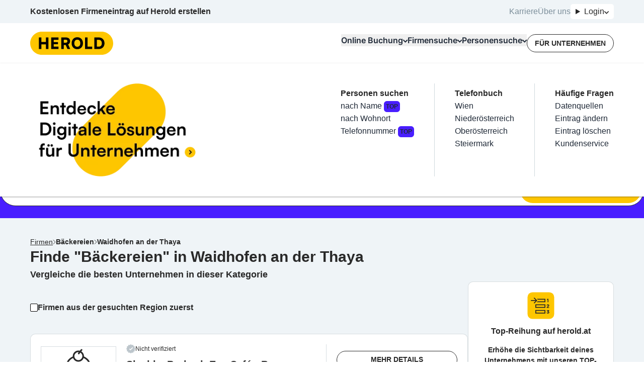

--- FILE ---
content_type: text/html; charset=utf-8
request_url: https://www.herold.at/gelbe-seiten/waidhofen-an-der-thaya/b%C3%A4ckereien/
body_size: 147449
content:
<!DOCTYPE html><html lang="de" q:render="ssr" q:route="gelbe-seiten/[...path]" q:container="paused" q:version="1.13.0-dev+97aa67d" q:base="/build/" q:locale="" q:manifest-hash="lneqyi" q:instance="r2cgoxaacg"><!--qv q:id=0 q:key=JAtP:06_0--><!--qv q:id=1 q:key=vKfT:0V_5--><!--qv q:s q:sref=1 q:key=--><head q:head><meta charset="utf-8" q:head><meta name="theme-color" content="#fec601" q:head><meta name="google-adsense-account" content="ca-pub-7558442596906284" q:head><link rel="manifest" href="/manifest.json" q:head><link rel="stylesheet" href="" q:head><link rel="icon" type="image/x-icon" href="/icons/favicon.ico" q:head><link rel="icon" type="image/png" sizes="16x16" href="/icons/favicon-16x16.png" q:head><link rel="icon" type="image/png" sizes="32x32" href="/icons/favicon-32x32.png" q:head><link rel="apple-touch-icon" sizes="180x180" href="/icons/apple-touch-icon.png" q:head><link rel="preconnect" href="https://b.delivery.consentmanager.net" q:head><link rel="preconnect" href="https://cdn.consentmanager.net" q:head><!--qv q:key=0V_1--><script async type="text/javascript" src="/js/consent-manager.js" q:head></script><script data-cmp-vendor="s905" type="text/plain" class="cmplazyload" q:head>
            (function(w, d, s, l, i) {
              w[l] = w[l] || [];
              w[l].push({
                  'gtm.start': new Date().getTime(),
                  event: 'gtm.js'
              });
              var f = d.getElementsByTagName(s)[0],
                  j = d.createElement(s),
                  dl = l != 'dataLayer' ? '&l=' + l : '';
              j.async = true;
              j.src = 'https://sgtm.herold.at/gtm.js?id=' + i + dl;
              j.addEventListener('load', function() {
                var _ge = new CustomEvent('gtm_loaded', { bubbles: true });
                d.dispatchEvent(_ge);
              });
              f.parentNode.insertBefore(j, f);
          })(window, document, 'script', 'dataLayer', 'GTM-P5627ZV');
        </script><script data-cmp-vendor="755" type="text/plain" class="cmplazyload" q:head>
          (function(d, s) {
            var f = d.getElementsByTagName(s)[0],
              j = d.createElement(s);
            j.async = true;
            j.src = 'https://pagead2.googlesyndication.com/pagead/js/adsbygoogle.js?client=ca-pub-7558442596906284';
            j.crossOrigin='anonymous'
            f.parentNode.insertBefore(j, f);
            j.addEventListener('load', function() {
            var ads = document.getElementsByClassName("adsbygoogle").length;
          for (var i = 0; i < ads; i++) {
            try {
           //   (adsbygoogle = window.adsbygoogle || []).push({});
            } catch (e) { }
          }
      });
          })(document, 'script');
        </script><!--qv q:id=2 q:key=0qeA:0V_0--><script src="https://baseline.herold.at/public/event-tracker.js" async type="text/javascript" q:key="02_0" q:head></script><!--/qv--><!--/qv--><!--qv q:id=3 q:key=EW7R:0V_2--><!--qv q:key=yS_0--><title q:head>Bäckereien in Waidhofen an der Thaya, Niederösterreich - Seite 1/1 - herold.at</title><link href="https://www.herold.at/gelbe-seiten/waidhofen-an-der-thaya/b%C3%A4ckereien/" rel="canonical" q:head><link rel="image_src" href="https://www.herold.at/assets/Logo_Classic.jpeg" q:id="4" q:head><meta name="og:locale" content="de_DE" q:head><meta name="og:site_name" content="herold.at" q:head><meta content="https://www.herold.at/gelbe-seiten/waidhofen-an-der-thaya/b%C3%A4ckereien/" name="og:url" q:head><meta name="fb:app_id" content="140419053695" q:head><meta name="fb:page_id" content="141134822463" q:head><meta name="twitter:card" content="summary" q:head><meta name="twitter:site" content="@ichbinderherold" q:head><meta name="viewport" content="width=device-width, initial-scale=1, maximum-scale=1" q:head><meta name="description" content="Die besten Bäckereien in Waidhofen an der Thaya, Niederösterreich Firmen mit geprüften Kundenbewertungen und Kontaktdaten in der Übersicht. 12 Einträge auf HEROLD." q:head><meta property="og:title" content="Bäckereien in Waidhofen an der Thaya, Niederösterreich - Seite 1/1 - herold.at" q:head><meta property="og:description" content="Die besten Bäckereien in Waidhofen an der Thaya, Niederösterreich Firmen mit geprüften Kundenbewertungen und Kontaktdaten in der Übersicht. 12 Einträge auf HEROLD." q:head><meta name="robots" content="INDEX, FOLLOW, NOARCHIVE, NOODP, NOYDIR" q:head><link rel="first" href="https://www.herold.at/gelbe-seiten/waidhofen-an-der-thaya/b%C3%A4ckereien/" q:head><link rel="last" href="https://www.herold.at/gelbe-seiten/waidhofen-an-der-thaya/b%C3%A4ckereien/" q:head><!--/qv--><!--/qv--><link rel="preload" href="/assets/Bb7sdEFv-Satoshi-VariableItalic.ttf" as="font" type="font/ttf" crossorigin><link rel="preload" href="/assets/ChAXbpFa-Satoshi-Variable.ttf" as="font" type="font/ttf" crossorigin><link rel="preload" href="/assets/DewGxfSv-Inter-Bold.woff" as="font" type="font/woff" crossorigin><link rel="preload" href="/assets/CtdavSKs-Inter-Black.woff" as="font" type="font/woff" crossorigin><link rel="preload" href="/assets/Sq5Nh958-Inter-Medium.woff" as="font" type="font/woff" crossorigin><link rel="preload" href="/assets/CvAhqTH6-Inter-SemiBold.woff" as="font" type="font/woff" crossorigin><link rel="preload" href="/assets/DeirzIcA-Satoshi-VariableItalic.woff" as="font" type="font/woff" crossorigin><link rel="preload" href="/assets/DP5PTcPg-Inter-Regular.woff" as="font" type="font/woff" crossorigin><link rel="preload" href="/assets/B5cVmYQo-Satoshi-Variable.woff" as="font" type="font/woff" crossorigin><link rel="preload" href="/assets/C5X0TxwL-Inter-Bold.woff2" as="font" type="font/woff2" crossorigin><link rel="preload" href="/assets/D2Wbj-c--Inter-Black.woff2" as="font" type="font/woff2" crossorigin><link rel="preload" href="/assets/8nI-6iTY-Inter-Medium.woff2" as="font" type="font/woff2" crossorigin><link rel="preload" href="/assets/DXNzpAlr-Inter-SemiBold.woff2" as="font" type="font/woff2" crossorigin><link rel="preload" href="/assets/DjwFspxr-Satoshi-VariableItalic.woff2" as="font" type="font/woff2" crossorigin><link rel="preload" href="/assets/BWLN_sHE-Inter-Regular.woff2" as="font" type="font/woff2" crossorigin><link rel="preload" href="/assets/BB4ahc3x-hbd.woff2" as="font" type="font/woff2" crossorigin><link rel="preload" href="/assets/CFg-z2ne-Satoshi-Variable.woff2" as="font" type="font/woff2" crossorigin><style data-src="/assets/D6uqgqiN-style.css">@font-face{font-display:swap;font-family:Satoshi;font-style:normal;font-weight:300 900;src:url(/assets/CFg-z2ne-Satoshi-Variable.woff2) format("woff2"),url(/assets/B5cVmYQo-Satoshi-Variable.woff) format("woff") url(/assets/ChAXbpFa-Satoshi-Variable.ttf) format("truetype")}@font-face{font-display:swap;font-family:Satoshi;font-style:italic;font-weight:300 900;src:url(/assets/DjwFspxr-Satoshi-VariableItalic.woff2) format("woff2"),url(/assets/DeirzIcA-Satoshi-VariableItalic.woff) format("woff") url(/assets/Bb7sdEFv-Satoshi-VariableItalic.ttf) format("truetype")}@font-face{font-display:swap;font-family:hbd;font-style:normal;font-weight:400;src:url(/assets/BB4ahc3x-hbd.woff2) format("woff2")}@font-face{font-display:swap;font-family:Inter;font-style:normal;font-weight:400;src:url(/assets/BWLN_sHE-Inter-Regular.woff2) format("woff2"),url(/assets/DP5PTcPg-Inter-Regular.woff) format("woff")}@font-face{font-display:swap;font-family:Inter;font-style:normal;font-weight:500;src:url(/assets/8nI-6iTY-Inter-Medium.woff2) format("woff2"),url(/assets/Sq5Nh958-Inter-Medium.woff) format("woff")}@font-face{font-display:swap;font-family:Inter;font-style:normal;font-weight:600;src:url(/assets/DXNzpAlr-Inter-SemiBold.woff2) format("woff2"),url(/assets/CvAhqTH6-Inter-SemiBold.woff) format("woff")}@font-face{font-display:swap;font-family:Inter;font-style:normal;font-weight:700;src:url(/assets/C5X0TxwL-Inter-Bold.woff2) format("woff2"),url(/assets/DewGxfSv-Inter-Bold.woff) format("woff")}@font-face{font-display:swap;font-family:Inter;font-style:normal;font-weight:900;src:url(/assets/D2Wbj-c--Inter-Black.woff2) format("woff2"),url(/assets/CtdavSKs-Inter-Black.woff) format("woff")}
</style><style q:style="64ajex-0" hidden>*,:after,:before{--tw-border-spacing-x:0;--tw-border-spacing-y:0;--tw-translate-x:0;--tw-translate-y:0;--tw-rotate:0;--tw-skew-x:0;--tw-skew-y:0;--tw-scale-x:1;--tw-scale-y:1;--tw-pan-x: ;--tw-pan-y: ;--tw-pinch-zoom: ;--tw-scroll-snap-strictness:proximity;--tw-gradient-from-position: ;--tw-gradient-via-position: ;--tw-gradient-to-position: ;--tw-ordinal: ;--tw-slashed-zero: ;--tw-numeric-figure: ;--tw-numeric-spacing: ;--tw-numeric-fraction: ;--tw-ring-inset: ;--tw-ring-offset-width:0px;--tw-ring-offset-color:#fff;--tw-ring-color:rgba(59,130,246,.5);--tw-ring-offset-shadow:0 0 #0000;--tw-ring-shadow:0 0 #0000;--tw-shadow:0 0 #0000;--tw-shadow-colored:0 0 #0000;--tw-blur: ;--tw-brightness: ;--tw-contrast: ;--tw-grayscale: ;--tw-hue-rotate: ;--tw-invert: ;--tw-saturate: ;--tw-sepia: ;--tw-drop-shadow: ;--tw-backdrop-blur: ;--tw-backdrop-brightness: ;--tw-backdrop-contrast: ;--tw-backdrop-grayscale: ;--tw-backdrop-hue-rotate: ;--tw-backdrop-invert: ;--tw-backdrop-opacity: ;--tw-backdrop-saturate: ;--tw-backdrop-sepia: ;--tw-contain-size: ;--tw-contain-layout: ;--tw-contain-paint: ;--tw-contain-style: }::backdrop{--tw-border-spacing-x:0;--tw-border-spacing-y:0;--tw-translate-x:0;--tw-translate-y:0;--tw-rotate:0;--tw-skew-x:0;--tw-skew-y:0;--tw-scale-x:1;--tw-scale-y:1;--tw-pan-x: ;--tw-pan-y: ;--tw-pinch-zoom: ;--tw-scroll-snap-strictness:proximity;--tw-gradient-from-position: ;--tw-gradient-via-position: ;--tw-gradient-to-position: ;--tw-ordinal: ;--tw-slashed-zero: ;--tw-numeric-figure: ;--tw-numeric-spacing: ;--tw-numeric-fraction: ;--tw-ring-inset: ;--tw-ring-offset-width:0px;--tw-ring-offset-color:#fff;--tw-ring-color:rgba(59,130,246,.5);--tw-ring-offset-shadow:0 0 #0000;--tw-ring-shadow:0 0 #0000;--tw-shadow:0 0 #0000;--tw-shadow-colored:0 0 #0000;--tw-blur: ;--tw-brightness: ;--tw-contrast: ;--tw-grayscale: ;--tw-hue-rotate: ;--tw-invert: ;--tw-saturate: ;--tw-sepia: ;--tw-drop-shadow: ;--tw-backdrop-blur: ;--tw-backdrop-brightness: ;--tw-backdrop-contrast: ;--tw-backdrop-grayscale: ;--tw-backdrop-hue-rotate: ;--tw-backdrop-invert: ;--tw-backdrop-opacity: ;--tw-backdrop-saturate: ;--tw-backdrop-sepia: ;--tw-contain-size: ;--tw-contain-layout: ;--tw-contain-paint: ;--tw-contain-style: }/*! tailwindcss v3.4.14 | MIT License | https://tailwindcss.com*/*,:after,:before{border:0 solid #e5e7eb;box-sizing:border-box}:after,:before{--tw-content:""}:host,html{line-height:1.5;-webkit-text-size-adjust:100%;font-family:Inter,sans-serif;font-feature-settings:normal;font-variation-settings:normal;-moz-tab-size:4;-o-tab-size:4;tab-size:4;-webkit-tap-highlight-color:transparent}body{line-height:inherit;margin:0}hr{border-top-width:1px;color:inherit;height:0}abbr:where([title]){-webkit-text-decoration:underline dotted;text-decoration:underline dotted}h1,h2,h3,h4,h5,h6{font-size:inherit;font-weight:inherit}a{color:inherit;text-decoration:inherit}b,strong{font-weight:bolder}code,kbd,pre,samp{font-family:ui-monospace,SFMono-Regular,Menlo,Monaco,Consolas,Liberation Mono,Courier New,monospace;font-feature-settings:normal;font-size:1em;font-variation-settings:normal}small{font-size:80%}sub,sup{font-size:75%;line-height:0;position:relative;vertical-align:baseline}sub{bottom:-.25em}sup{top:-.5em}table{border-collapse:collapse;border-color:inherit;text-indent:0}button,input,optgroup,select,textarea{color:inherit;font-family:inherit;font-feature-settings:inherit;font-size:100%;font-variation-settings:inherit;font-weight:inherit;letter-spacing:inherit;line-height:inherit;margin:0;padding:0}button,select{text-transform:none}button,input:where([type=button]),input:where([type=reset]),input:where([type=submit]){-webkit-appearance:button;background-color:transparent;background-image:none}:-moz-focusring{outline:auto}:-moz-ui-invalid{box-shadow:none}progress{vertical-align:baseline}::-webkit-inner-spin-button,::-webkit-outer-spin-button{height:auto}[type=search]{-webkit-appearance:textfield;outline-offset:-2px}::-webkit-search-decoration{-webkit-appearance:none}::-webkit-file-upload-button{-webkit-appearance:button;font:inherit}summary{display:list-item}blockquote,dd,dl,figure,h1,h2,h3,h4,h5,h6,hr,p,pre{margin:0}fieldset{margin:0}fieldset,legend{padding:0}menu,ol,ul{list-style:none;margin:0;padding:0}dialog{padding:0}textarea{resize:vertical}input::-moz-placeholder,textarea::-moz-placeholder{color:#9ca3af;opacity:1}input::placeholder,textarea::placeholder{color:#9ca3af;opacity:1}[role=button],button{cursor:pointer}:disabled{cursor:default}audio,canvas,embed,iframe,img,object,svg,video{display:block;vertical-align:middle}img,video{height:auto;max-width:100%}[hidden]:where(:not([hidden=until-found])){display:none}:root,[data-theme]{background-color:var(--fallback-b1,oklch(var(--b1)/1));color:var(--fallback-bc,oklch(var(--bc)/1))}@supports not (color:oklch(0% 0 0)){:root{color-scheme:light;--fallback-p:#491eff;--fallback-pc:#d4dbff;--fallback-s:#ff41c7;--fallback-sc:#fff9fc;--fallback-a:#00cfbd;--fallback-ac:#00100d;--fallback-n:#2b3440;--fallback-nc:#d7dde4;--fallback-b1:#fff;--fallback-b2:#e5e6e6;--fallback-b3:#e5e6e6;--fallback-bc:#1f2937;--fallback-in:#00b3f0;--fallback-inc:#000;--fallback-su:#00ca92;--fallback-suc:#000;--fallback-wa:#ffc22d;--fallback-wac:#000;--fallback-er:#ff6f70;--fallback-erc:#000}@media (prefers-color-scheme:dark){:root{color-scheme:dark;--fallback-p:#7582ff;--fallback-pc:#050617;--fallback-s:#ff71cf;--fallback-sc:#190211;--fallback-a:#00c7b5;--fallback-ac:#000e0c;--fallback-n:#2a323c;--fallback-nc:#a6adbb;--fallback-b1:#1d232a;--fallback-b2:#191e24;--fallback-b3:#15191e;--fallback-bc:#a6adbb;--fallback-in:#00b3f0;--fallback-inc:#000;--fallback-su:#00ca92;--fallback-suc:#000;--fallback-wa:#ffc22d;--fallback-wac:#000;--fallback-er:#ff6f70;--fallback-erc:#000}}}html{-webkit-tap-highlight-color:transparent}*{scrollbar-color:color-mix(in oklch,currentColor 35%,transparent) transparent}:hover{scrollbar-color:color-mix(in oklch,currentColor 60%,transparent) transparent}:root{--p:85.2601% .174284 87.907696;--ac:80% 0 0;--nc:80% 0 0;--rounded-box:1rem;--rounded-btn:.5rem;--rounded-badge:1.9rem;--animation-btn:.25s;--animation-input:.2s;--btn-focus-scale:.95;--border-btn:1px;--tab-border:1px;--tab-radius:.5rem;--pc:0% 0 0;--s:100% 0 0;--sc:0% 0 0;--a:0% 0 0;--n:0% 0 0;--b1:100% 0 0;--b2:100% 0 0;--b3:100% 0 0;--bc:0% 0 0;--in:100% 0 0;--inc:100% 0 0;--su:100% 0 0;--suc:100% 0 0;--wa:100% 0 0;--wac:100% 0 0;--er:100% 0 0;--erc:100% 0 0}[data-theme=herold_light]{--p:85.2601% .174284 87.907696;--ac:80% 0 0;--nc:80% 0 0;--rounded-box:1rem;--rounded-btn:.5rem;--rounded-badge:1.9rem;--animation-btn:.25s;--animation-input:.2s;--btn-focus-scale:.95;--border-btn:1px;--tab-border:1px;--tab-radius:.5rem;--pc:0% 0 0;--s:100% 0 0;--sc:0% 0 0;--a:0% 0 0;--n:0% 0 0;--b1:100% 0 0;--b2:100% 0 0;--b3:100% 0 0;--bc:0% 0 0;--in:100% 0 0;--inc:100% 0 0;--su:100% 0 0;--suc:100% 0 0;--wa:100% 0 0;--wac:100% 0 0;--er:100% 0 0;--erc:100% 0 0}body,html{overflow-wrap:break-word;overscroll-behavior:none}body:has(dialog:popover-open),html:has(dialog:popover-open){overflow:hidden}body:has(dialog[open]),html:has(dialog[open]){overflow:hidden}.\!container{margin-left:auto!important;margin-right:auto!important;padding-left:20px!important;padding-right:20px!important;width:100%!important}.container{margin-left:auto;margin-right:auto;padding-left:20px;padding-right:20px;width:100%}@media (min-width:1200px){.\!container{max-width:1200px!important}.container{max-width:1200px}}.prose{color:var(--tw-prose-body);max-width:65ch}.prose :where(p):not(:where([class~=not-prose],[class~=not-prose] *)){margin-bottom:1.25em;margin-top:1.25em}.prose :where([class~=lead]):not(:where([class~=not-prose],[class~=not-prose] *)){color:var(--tw-prose-lead);font-size:1.25em;line-height:1.6;margin-bottom:1.2em;margin-top:1.2em}.prose :where(a):not(:where([class~=not-prose],[class~=not-prose] *)){color:var(--tw-prose-links);font-weight:500;text-decoration:underline}.prose :where(strong):not(:where([class~=not-prose],[class~=not-prose] *)){color:var(--tw-prose-bold);font-weight:600}.prose :where(a strong):not(:where([class~=not-prose],[class~=not-prose] *)){color:inherit}.prose :where(blockquote strong):not(:where([class~=not-prose],[class~=not-prose] *)){color:inherit}.prose :where(thead th strong):not(:where([class~=not-prose],[class~=not-prose] *)){color:inherit}.prose :where(ol):not(:where([class~=not-prose],[class~=not-prose] *)){list-style-type:decimal;margin-bottom:1.25em;margin-top:1.25em;padding-inline-start:1.625em}.prose :where(ol[type=A]):not(:where([class~=not-prose],[class~=not-prose] *)){list-style-type:upper-alpha}.prose :where(ol[type=a]):not(:where([class~=not-prose],[class~=not-prose] *)){list-style-type:lower-alpha}.prose :where(ol[type=A s]):not(:where([class~=not-prose],[class~=not-prose] *)){list-style-type:upper-alpha}.prose :where(ol[type=a s]):not(:where([class~=not-prose],[class~=not-prose] *)){list-style-type:lower-alpha}.prose :where(ol[type=I]):not(:where([class~=not-prose],[class~=not-prose] *)){list-style-type:upper-roman}.prose :where(ol[type=i]):not(:where([class~=not-prose],[class~=not-prose] *)){list-style-type:lower-roman}.prose :where(ol[type=I s]):not(:where([class~=not-prose],[class~=not-prose] *)){list-style-type:upper-roman}.prose :where(ol[type=i s]):not(:where([class~=not-prose],[class~=not-prose] *)){list-style-type:lower-roman}.prose :where(ol[type="1"]):not(:where([class~=not-prose],[class~=not-prose] *)){list-style-type:decimal}.prose :where(ul):not(:where([class~=not-prose],[class~=not-prose] *)){list-style-type:disc;margin-bottom:1.25em;margin-top:1.25em;padding-inline-start:1.625em}.prose :where(ol>li):not(:where([class~=not-prose],[class~=not-prose] *))::marker{color:var(--tw-prose-counters);font-weight:400}.prose :where(ul>li):not(:where([class~=not-prose],[class~=not-prose] *))::marker{color:var(--tw-prose-bullets)}.prose :where(dt):not(:where([class~=not-prose],[class~=not-prose] *)){color:var(--tw-prose-headings);font-weight:600;margin-top:1.25em}.prose :where(hr):not(:where([class~=not-prose],[class~=not-prose] *)){border-color:var(--tw-prose-hr);border-top-width:1px;margin-bottom:3em;margin-top:3em}.prose :where(blockquote):not(:where([class~=not-prose],[class~=not-prose] *)){border-inline-start-color:var(--tw-prose-quote-borders);border-inline-start-width:.25rem;color:var(--tw-prose-quotes);font-style:italic;font-weight:500;margin-bottom:1.6em;margin-top:1.6em;padding-inline-start:1em;quotes:"“""”""‘""’"}.prose :where(blockquote p:first-of-type):not(:where([class~=not-prose],[class~=not-prose] *)):before{content:open-quote}.prose :where(blockquote p:last-of-type):not(:where([class~=not-prose],[class~=not-prose] *)):after{content:close-quote}.prose :where(h1):not(:where([class~=not-prose],[class~=not-prose] *)){color:var(--tw-prose-headings);font-size:2.25em;font-weight:800;line-height:1.1111111;margin-bottom:.8888889em;margin-top:0}.prose :where(h1 strong):not(:where([class~=not-prose],[class~=not-prose] *)){color:inherit;font-weight:900}.prose :where(h2):not(:where([class~=not-prose],[class~=not-prose] *)){color:var(--tw-prose-headings);font-size:1.5em;font-weight:700;line-height:1.3333333;margin-bottom:1em;margin-top:2em}.prose :where(h2 strong):not(:where([class~=not-prose],[class~=not-prose] *)){color:inherit;font-weight:800}.prose :where(h3):not(:where([class~=not-prose],[class~=not-prose] *)){color:var(--tw-prose-headings);font-size:1.25em;font-weight:600;line-height:1.6;margin-bottom:.6em;margin-top:1.6em}.prose :where(h3 strong):not(:where([class~=not-prose],[class~=not-prose] *)){color:inherit;font-weight:700}.prose :where(h4):not(:where([class~=not-prose],[class~=not-prose] *)){color:var(--tw-prose-headings);font-weight:600;line-height:1.5;margin-bottom:.5em;margin-top:1.5em}.prose :where(h4 strong):not(:where([class~=not-prose],[class~=not-prose] *)){color:inherit;font-weight:700}.prose :where(img):not(:where([class~=not-prose],[class~=not-prose] *)){margin-bottom:2em;margin-top:2em}.prose :where(picture):not(:where([class~=not-prose],[class~=not-prose] *)){display:block;margin-bottom:2em;margin-top:2em}.prose :where(video):not(:where([class~=not-prose],[class~=not-prose] *)){margin-bottom:2em;margin-top:2em}.prose :where(kbd):not(:where([class~=not-prose],[class~=not-prose] *)){border-radius:.3125rem;box-shadow:0 0 0 1px rgb(var(--tw-prose-kbd-shadows)/10%),0 3px rgb(var(--tw-prose-kbd-shadows)/10%);color:var(--tw-prose-kbd);font-family:inherit;font-size:.875em;font-weight:500;padding-inline-end:.375em;padding-bottom:.1875em;padding-top:.1875em;padding-inline-start:.375em}.prose :where(code):not(:where([class~=not-prose],[class~=not-prose] *)){color:var(--tw-prose-code);font-size:.875em;font-weight:600}.prose :where(code):not(:where([class~=not-prose],[class~=not-prose] *)):before{content:"`"}.prose :where(code):not(:where([class~=not-prose],[class~=not-prose] *)):after{content:"`"}.prose :where(a code):not(:where([class~=not-prose],[class~=not-prose] *)){color:inherit}.prose :where(h1 code):not(:where([class~=not-prose],[class~=not-prose] *)){color:inherit}.prose :where(h2 code):not(:where([class~=not-prose],[class~=not-prose] *)){color:inherit;font-size:.875em}.prose :where(h3 code):not(:where([class~=not-prose],[class~=not-prose] *)){color:inherit;font-size:.9em}.prose :where(h4 code):not(:where([class~=not-prose],[class~=not-prose] *)){color:inherit}.prose :where(blockquote code):not(:where([class~=not-prose],[class~=not-prose] *)){color:inherit}.prose :where(thead th code):not(:where([class~=not-prose],[class~=not-prose] *)){color:inherit}.prose :where(pre):not(:where([class~=not-prose],[class~=not-prose] *)){background-color:var(--tw-prose-pre-bg);border-radius:.375rem;color:var(--tw-prose-pre-code);font-size:.875em;font-weight:400;line-height:1.7142857;margin-bottom:1.7142857em;margin-top:1.7142857em;overflow-x:auto;padding-inline-end:1.1428571em;padding-bottom:.8571429em;padding-top:.8571429em;padding-inline-start:1.1428571em}.prose :where(pre code):not(:where([class~=not-prose],[class~=not-prose] *)){background-color:transparent;border-radius:0;border-width:0;color:inherit;font-family:inherit;font-size:inherit;font-weight:inherit;line-height:inherit;padding:0}.prose :where(pre code):not(:where([class~=not-prose],[class~=not-prose] *)):before{content:none}.prose :where(pre code):not(:where([class~=not-prose],[class~=not-prose] *)):after{content:none}.prose :where(table):not(:where([class~=not-prose],[class~=not-prose] *)){font-size:.875em;line-height:1.7142857;margin-bottom:2em;margin-top:2em;table-layout:auto;width:100%}.prose :where(thead):not(:where([class~=not-prose],[class~=not-prose] *)){border-bottom-color:var(--tw-prose-th-borders);border-bottom-width:1px}.prose :where(thead th):not(:where([class~=not-prose],[class~=not-prose] *)){color:var(--tw-prose-headings);font-weight:600;padding-inline-end:.5714286em;padding-bottom:.5714286em;padding-inline-start:.5714286em;vertical-align:bottom}.prose :where(tbody tr):not(:where([class~=not-prose],[class~=not-prose] *)){border-bottom-color:var(--tw-prose-td-borders);border-bottom-width:1px}.prose :where(tbody tr:last-child):not(:where([class~=not-prose],[class~=not-prose] *)){border-bottom-width:0}.prose :where(tbody td):not(:where([class~=not-prose],[class~=not-prose] *)){vertical-align:baseline}.prose :where(tfoot):not(:where([class~=not-prose],[class~=not-prose] *)){border-top-color:var(--tw-prose-th-borders);border-top-width:1px}.prose :where(tfoot td):not(:where([class~=not-prose],[class~=not-prose] *)){vertical-align:top}.prose :where(th,td):not(:where([class~=not-prose],[class~=not-prose] *)){text-align:start}.prose :where(figure>*):not(:where([class~=not-prose],[class~=not-prose] *)){margin-bottom:0;margin-top:0}.prose :where(figcaption):not(:where([class~=not-prose],[class~=not-prose] *)){color:var(--tw-prose-captions);font-size:.875em;line-height:1.4285714;margin-top:.8571429em}.prose{--tw-prose-body:#374151;--tw-prose-headings:#111827;--tw-prose-lead:#4b5563;--tw-prose-links:#111827;--tw-prose-bold:#111827;--tw-prose-counters:#6b7280;--tw-prose-bullets:#d1d5db;--tw-prose-hr:#e5e7eb;--tw-prose-quotes:#111827;--tw-prose-quote-borders:#e5e7eb;--tw-prose-captions:#6b7280;--tw-prose-kbd:#111827;--tw-prose-kbd-shadows:17 24 39;--tw-prose-code:#111827;--tw-prose-pre-code:#e5e7eb;--tw-prose-pre-bg:#1f2937;--tw-prose-th-borders:#d1d5db;--tw-prose-td-borders:#e5e7eb;--tw-prose-invert-body:#d1d5db;--tw-prose-invert-headings:#fff;--tw-prose-invert-lead:#9ca3af;--tw-prose-invert-links:#fff;--tw-prose-invert-bold:#fff;--tw-prose-invert-counters:#9ca3af;--tw-prose-invert-bullets:#4b5563;--tw-prose-invert-hr:#374151;--tw-prose-invert-quotes:#f3f4f6;--tw-prose-invert-quote-borders:#374151;--tw-prose-invert-captions:#9ca3af;--tw-prose-invert-kbd:#fff;--tw-prose-invert-kbd-shadows:255 255 255;--tw-prose-invert-code:#fff;--tw-prose-invert-pre-code:#d1d5db;--tw-prose-invert-pre-bg:rgba(0,0,0,.5);--tw-prose-invert-th-borders:#4b5563;--tw-prose-invert-td-borders:#374151;font-size:1rem;line-height:1.75}.prose :where(picture>img):not(:where([class~=not-prose],[class~=not-prose] *)){margin-bottom:0;margin-top:0}.prose :where(li):not(:where([class~=not-prose],[class~=not-prose] *)){margin-bottom:.5em;margin-top:.5em}.prose :where(ol>li):not(:where([class~=not-prose],[class~=not-prose] *)){padding-inline-start:.375em}.prose :where(ul>li):not(:where([class~=not-prose],[class~=not-prose] *)){padding-inline-start:.375em}.prose :where(.prose>ul>li p):not(:where([class~=not-prose],[class~=not-prose] *)){margin-bottom:.75em;margin-top:.75em}.prose :where(.prose>ul>li>p:first-child):not(:where([class~=not-prose],[class~=not-prose] *)){margin-top:1.25em}.prose :where(.prose>ul>li>p:last-child):not(:where([class~=not-prose],[class~=not-prose] *)){margin-bottom:1.25em}.prose :where(.prose>ol>li>p:first-child):not(:where([class~=not-prose],[class~=not-prose] *)){margin-top:1.25em}.prose :where(.prose>ol>li>p:last-child):not(:where([class~=not-prose],[class~=not-prose] *)){margin-bottom:1.25em}.prose :where(ul ul,ul ol,ol ul,ol ol):not(:where([class~=not-prose],[class~=not-prose] *)){margin-bottom:.75em;margin-top:.75em}.prose :where(dl):not(:where([class~=not-prose],[class~=not-prose] *)){margin-bottom:1.25em;margin-top:1.25em}.prose :where(dd):not(:where([class~=not-prose],[class~=not-prose] *)){margin-top:.5em;padding-inline-start:1.625em}.prose :where(hr+*):not(:where([class~=not-prose],[class~=not-prose] *)){margin-top:0}.prose :where(h2+*):not(:where([class~=not-prose],[class~=not-prose] *)){margin-top:0}.prose :where(h3+*):not(:where([class~=not-prose],[class~=not-prose] *)){margin-top:0}.prose :where(h4+*):not(:where([class~=not-prose],[class~=not-prose] *)){margin-top:0}.prose :where(thead th:first-child):not(:where([class~=not-prose],[class~=not-prose] *)){padding-inline-start:0}.prose :where(thead th:last-child):not(:where([class~=not-prose],[class~=not-prose] *)){padding-inline-end:0}.prose :where(tbody td,tfoot td):not(:where([class~=not-prose],[class~=not-prose] *)){padding-inline-end:.5714286em;padding-bottom:.5714286em;padding-top:.5714286em;padding-inline-start:.5714286em}.prose :where(tbody td:first-child,tfoot td:first-child):not(:where([class~=not-prose],[class~=not-prose] *)){padding-inline-start:0}.prose :where(tbody td:last-child,tfoot td:last-child):not(:where([class~=not-prose],[class~=not-prose] *)){padding-inline-end:0}.prose :where(figure):not(:where([class~=not-prose],[class~=not-prose] *)){margin-bottom:2em;margin-top:2em}.prose :where(.prose>:first-child):not(:where([class~=not-prose],[class~=not-prose] *)){margin-top:0}.prose :where(.prose>:last-child):not(:where([class~=not-prose],[class~=not-prose] *)){margin-bottom:0}.avatar.placeholder>div{align-items:center;display:flex;justify-content:center}.badge{align-items:center;border-radius:var(--rounded-badge,1.9rem);border-width:1px;display:inline-flex;font-size:.875rem;height:1.25rem;justify-content:center;line-height:1.25rem;padding-left:.563rem;padding-right:.563rem;transition-duration:.2s;transition-property:color,background-color,border-color,text-decoration-color,fill,stroke,opacity,box-shadow,transform,filter,-webkit-backdrop-filter;transition-property:color,background-color,border-color,text-decoration-color,fill,stroke,opacity,box-shadow,transform,filter,backdrop-filter;transition-property:color,background-color,border-color,text-decoration-color,fill,stroke,opacity,box-shadow,transform,filter,backdrop-filter,-webkit-backdrop-filter;transition-timing-function:cubic-bezier(.4,0,.2,1);transition-timing-function:cubic-bezier(0,0,.2,1);width:-moz-fit-content;width:fit-content;--tw-border-opacity:1;border-color:var(--fallback-b2,oklch(var(--b2)/var(--tw-border-opacity)));--tw-bg-opacity:1;background-color:var(--fallback-b1,oklch(var(--b1)/var(--tw-bg-opacity)));--tw-text-opacity:1;color:var(--fallback-bc,oklch(var(--bc)/var(--tw-text-opacity)))}.breadcrumbs{max-width:100%;overflow-x:auto;padding-bottom:.5rem;padding-top:.5rem}.breadcrumbs>ol,.breadcrumbs>ul{align-items:center;display:flex;min-height:-moz-min-content;min-height:min-content;white-space:nowrap}.breadcrumbs>ol>li,.breadcrumbs>ul>li{align-items:center;display:flex}.breadcrumbs>ol>li>a,.breadcrumbs>ul>li>a{align-items:center;cursor:pointer;display:flex}@media (hover:hover){.breadcrumbs>ol>li>a:hover,.breadcrumbs>ul>li>a:hover,.link-hover:hover{text-decoration-line:underline}.label a:hover{--tw-text-opacity:1;color:var(--fallback-bc,oklch(var(--bc)/var(--tw-text-opacity)))}.menu li>:not(ul,.menu-title,details,.btn).active,.menu li>:not(ul,.menu-title,details,.btn):active,.menu li>details>summary:active{--tw-bg-opacity:1;background-color:var(--fallback-n,oklch(var(--n)/var(--tw-bg-opacity)));--tw-text-opacity:1;color:var(--fallback-nc,oklch(var(--nc)/var(--tw-text-opacity)))}.tab:hover{--tw-text-opacity:1}}.btn{align-items:center;border-color:transparent;border-color:oklch(var(--btn-color,var(--b2))/var(--tw-border-opacity));border-radius:var(--rounded-btn,.5rem);border-width:var(--border-btn,1px);cursor:pointer;display:inline-flex;flex-shrink:0;flex-wrap:wrap;font-size:.875rem;font-weight:600;gap:.5rem;height:3rem;justify-content:center;line-height:1em;min-height:3rem;padding-left:1rem;padding-right:1rem;text-align:center;text-decoration-line:none;transition-duration:.2s;transition-property:color,background-color,border-color,opacity,box-shadow,transform;transition-timing-function:cubic-bezier(0,0,.2,1);-webkit-user-select:none;-moz-user-select:none;user-select:none;--tw-text-opacity:1;color:var(--fallback-bc,oklch(var(--bc)/var(--tw-text-opacity)));--tw-shadow:0 1px 2px 0 rgba(0,0,0,.05);--tw-shadow-colored:0 1px 2px 0 var(--tw-shadow-color);background-color:oklch(var(--btn-color,var(--b2))/var(--tw-bg-opacity));box-shadow:var(--tw-ring-offset-shadow,0 0 #0000),var(--tw-ring-shadow,0 0 #0000),var(--tw-shadow);outline-color:var(--fallback-bc,oklch(var(--bc)/1));--tw-bg-opacity:1;--tw-border-opacity:1}.btn-disabled,.btn:disabled,.btn[disabled]{pointer-events:none}.btn-circle{border-radius:9999px;height:3rem;padding:0;width:3rem}:where(.btn:is(input[type=checkbox])),:where(.btn:is(input[type=radio])){-webkit-appearance:none;-moz-appearance:none;appearance:none;width:auto}.btn:is(input[type=checkbox]):after,.btn:is(input[type=radio]):after{--tw-content:attr(aria-label);content:var(--tw-content)}.card{border-radius:var(--rounded-box,1rem);display:flex;flex-direction:column;position:relative}.card:focus{outline:2px solid transparent;outline-offset:2px}.card-body{display:flex;flex:1 1 auto;flex-direction:column;gap:.5rem;padding:var(--padding-card,2rem)}.card-body :where(p){flex-grow:1}.card figure{align-items:center;display:flex;justify-content:center}.card.image-full{display:grid}.card.image-full:before{border-radius:var(--rounded-box,1rem);content:"";position:relative;z-index:10;--tw-bg-opacity:1;background-color:var(--fallback-n,oklch(var(--n)/var(--tw-bg-opacity)));opacity:.75}.card.image-full:before,.card.image-full>*{grid-column-start:1;grid-row-start:1}.card.image-full>figure img{height:100%;-o-object-fit:cover;object-fit:cover}.card.image-full>.card-body{position:relative;z-index:20;--tw-text-opacity:1;color:var(--fallback-nc,oklch(var(--nc)/var(--tw-text-opacity)))}.checkbox{flex-shrink:0;--chkbg:var(--fallback-bc,oklch(var(--bc)/1));--chkfg:var(--fallback-b1,oklch(var(--b1)/1));-webkit-appearance:none;-moz-appearance:none;appearance:none;border-color:var(--fallback-bc,oklch(var(--bc)/var(--tw-border-opacity)));border-radius:var(--rounded-btn,.5rem);border-width:1px;cursor:pointer;height:1.5rem;width:1.5rem;--tw-border-opacity:.2}.collapse:not(td):not(tr):not(colgroup){visibility:visible}.collapse{border-radius:var(--rounded-box,1rem);display:grid;grid-template-rows:max-content 0fr;overflow:hidden;position:relative;transition:grid-template-rows .2s;width:100%}.collapse-content,.collapse-title,.collapse>input[type=checkbox],.collapse>input[type=radio]{grid-column-start:1;grid-row-start:1}.collapse>input[type=checkbox],.collapse>input[type=radio]{-webkit-appearance:none;-moz-appearance:none;appearance:none;opacity:0}:where(.collapse>input[type=checkbox]),:where(.collapse>input[type=radio]){height:100%;width:100%;z-index:1}.collapse-content{cursor:unset;grid-column-start:1;grid-row-start:2;min-height:0;padding-left:1rem;padding-right:1rem;transition:visibility .2s;transition:padding .2s ease-out,background-color .2s ease-out;visibility:hidden}.collapse-open,.collapse:focus:not(.collapse-close),.collapse[open]{grid-template-rows:max-content 1fr}.collapse:not(.collapse-close):has(>input[type=checkbox]:checked),.collapse:not(.collapse-close):has(>input[type=radio]:checked){grid-template-rows:max-content 1fr}.collapse-open>.collapse-content,.collapse:focus:not(.collapse-close)>.collapse-content,.collapse:not(.collapse-close)>input[type=checkbox]:checked~.collapse-content,.collapse:not(.collapse-close)>input[type=radio]:checked~.collapse-content,.collapse[open]>.collapse-content{min-height:-moz-fit-content;min-height:fit-content;visibility:visible}.dropdown{display:inline-block;position:relative}.dropdown>:not(summary):focus{outline:2px solid transparent;outline-offset:2px}.dropdown .dropdown-content{position:absolute}.dropdown:is(:not(details)) .dropdown-content{opacity:0;transform-origin:top;visibility:hidden;--tw-scale-x:.95;--tw-scale-y:.95;transform:translate(var(--tw-translate-x),var(--tw-translate-y)) rotate(var(--tw-rotate)) skew(var(--tw-skew-x)) skewY(var(--tw-skew-y)) scaleX(var(--tw-scale-x)) scaleY(var(--tw-scale-y));transition-duration:.2s;transition-property:color,background-color,border-color,text-decoration-color,fill,stroke,opacity,box-shadow,transform,filter,-webkit-backdrop-filter;transition-property:color,background-color,border-color,text-decoration-color,fill,stroke,opacity,box-shadow,transform,filter,backdrop-filter;transition-property:color,background-color,border-color,text-decoration-color,fill,stroke,opacity,box-shadow,transform,filter,backdrop-filter,-webkit-backdrop-filter;transition-timing-function:cubic-bezier(.4,0,.2,1);transition-timing-function:cubic-bezier(0,0,.2,1)}.dropdown-end .dropdown-content{inset-inline-end:0}.dropdown-left .dropdown-content{bottom:auto;inset-inline-end:100%;top:0;transform-origin:right}.dropdown-right .dropdown-content{bottom:auto;inset-inline-start:100%;top:0;transform-origin:left}.dropdown-bottom .dropdown-content{bottom:auto;top:100%;transform-origin:top}.dropdown-top .dropdown-content{bottom:100%;top:auto;transform-origin:bottom}.dropdown-end.dropdown-left .dropdown-content,.dropdown-end.dropdown-right .dropdown-content{bottom:0;top:auto}.dropdown.dropdown-open .dropdown-content,.dropdown:focus-within .dropdown-content,.dropdown:not(.dropdown-hover):focus .dropdown-content{opacity:1;visibility:visible}@media (hover:hover){.dropdown.dropdown-hover:hover .dropdown-content{opacity:1;visibility:visible}.btm-nav>.disabled:hover,.btm-nav>[disabled]:hover{pointer-events:none;--tw-border-opacity:0;background-color:var(--fallback-n,oklch(var(--n)/var(--tw-bg-opacity)));--tw-bg-opacity:.1;color:var(--fallback-bc,oklch(var(--bc)/var(--tw-text-opacity)));--tw-text-opacity:.2}.btn:hover{--tw-border-opacity:1;border-color:var(--fallback-b3,oklch(var(--b3)/var(--tw-border-opacity)));--tw-bg-opacity:1;background-color:var(--fallback-b3,oklch(var(--b3)/var(--tw-bg-opacity)))}@supports (color:color-mix(in oklab,black,black)){.btn:hover{background-color:color-mix(in oklab,oklch(var(--btn-color,var(--b2))/var(--tw-bg-opacity,1)) 90%,#000);border-color:color-mix(in oklab,oklch(var(--btn-color,var(--b2))/var(--tw-border-opacity,1)) 90%,#000)}}@supports not (color:oklch(0% 0 0)){.btn:hover{background-color:var(--btn-color,var(--fallback-b2));border-color:var(--btn-color,var(--fallback-b2))}}.btn.glass:hover{--glass-opacity:25%;--glass-border-opacity:15%}.btn-outline.btn-primary:hover{--tw-text-opacity:1;color:var(--fallback-pc,oklch(var(--pc)/var(--tw-text-opacity)))}@supports (color:color-mix(in oklab,black,black)){.btn-outline.btn-primary:hover{background-color:color-mix(in oklab,var(--fallback-p,oklch(var(--p)/1)) 90%,#000);border-color:color-mix(in oklab,var(--fallback-p,oklch(var(--p)/1)) 90%,#000)}}.btn-outline.btn-secondary:hover{--tw-text-opacity:1;color:var(--fallback-sc,oklch(var(--sc)/var(--tw-text-opacity)))}@supports (color:color-mix(in oklab,black,black)){.btn-outline.btn-secondary:hover{background-color:color-mix(in oklab,var(--fallback-s,oklch(var(--s)/1)) 90%,#000);border-color:color-mix(in oklab,var(--fallback-s,oklch(var(--s)/1)) 90%,#000)}}.btn-disabled:hover,.btn:disabled:hover,.btn[disabled]:hover{--tw-border-opacity:0;background-color:var(--fallback-n,oklch(var(--n)/var(--tw-bg-opacity)));--tw-bg-opacity:.2;color:var(--fallback-bc,oklch(var(--bc)/var(--tw-text-opacity)));--tw-text-opacity:.2}@supports (color:color-mix(in oklab,black,black)){.btn:is(input[type=checkbox]:checked):hover,.btn:is(input[type=radio]:checked):hover{background-color:color-mix(in oklab,var(--fallback-p,oklch(var(--p)/1)) 90%,#000);border-color:color-mix(in oklab,var(--fallback-p,oklch(var(--p)/1)) 90%,#000)}}.dropdown.dropdown-hover:hover .dropdown-content{--tw-scale-x:1;--tw-scale-y:1;transform:translate(var(--tw-translate-x),var(--tw-translate-y)) rotate(var(--tw-rotate)) skew(var(--tw-skew-x)) skewY(var(--tw-skew-y)) scaleX(var(--tw-scale-x)) scaleY(var(--tw-scale-y))}:where(.menu li:not(.menu-title,.disabled)>:not(ul,details,.menu-title)):not(.active,.btn):hover,:where(.menu li:not(.menu-title,.disabled)>details>summary:not(.menu-title)):not(.active,.btn):hover{cursor:pointer;outline:2px solid transparent;outline-offset:2px}@supports (color:oklch(0% 0 0)){:where(.menu li:not(.menu-title,.disabled)>:not(ul,details,.menu-title)):not(.active,.btn):hover,:where(.menu li:not(.menu-title,.disabled)>details>summary:not(.menu-title)):not(.active,.btn):hover{background-color:var(--fallback-bc,oklch(var(--bc)/.1))}}.tab[disabled],.tab[disabled]:hover{color:var(--fallback-bc,oklch(var(--bc)/var(--tw-text-opacity)));cursor:not-allowed;--tw-text-opacity:.2}}.dropdown:is(details) summary::-webkit-details-marker{display:none}.footer{-moz-column-gap:1rem;column-gap:1rem;font-size:.875rem;grid-auto-flow:row;line-height:1.25rem;row-gap:2.5rem;width:100%}.footer,.footer>*{display:grid;place-items:start}.footer>*{gap:.5rem}@media (min-width:48rem){.footer{grid-auto-flow:column}.footer-center{grid-auto-flow:row dense}}.form-control{flex-direction:column}.form-control,.label{display:flex}.label{align-items:center;justify-content:space-between;padding:.5rem .25rem;-webkit-user-select:none;-moz-user-select:none;user-select:none}.input{-webkit-appearance:none;-moz-appearance:none;appearance:none;border-color:transparent;border-radius:var(--rounded-btn,.5rem);border-width:1px;flex-shrink:1;font-size:1rem;height:3rem;line-height:2;line-height:1.5rem;padding-left:1rem;padding-right:1rem;--tw-bg-opacity:1;background-color:var(--fallback-b1,oklch(var(--b1)/var(--tw-bg-opacity)))}.input-md[type=number]::-webkit-inner-spin-button,.input[type=number]::-webkit-inner-spin-button{margin-bottom:-1rem;margin-top:-1rem;margin-inline-end:-1rem}.join{align-items:stretch;border-radius:var(--rounded-btn,.5rem);display:inline-flex}.join :where(.join-item){border-end-end-radius:0;border-end-start-radius:0;border-start-end-radius:0;border-start-start-radius:0}.join .join-item:not(:first-child):not(:last-child),.join :not(:first-child):not(:last-child) .join-item{border-end-end-radius:0;border-end-start-radius:0;border-start-end-radius:0;border-start-start-radius:0}.join .join-item:first-child:not(:last-child),.join :first-child:not(:last-child) .join-item{border-end-end-radius:0;border-start-end-radius:0}.join .dropdown .join-item:first-child:not(:last-child),.join :first-child:not(:last-child) .dropdown .join-item{border-end-end-radius:inherit;border-start-end-radius:inherit}.join :where(.join-item:first-child:not(:last-child)),.join :where(:first-child:not(:last-child) .join-item){border-end-start-radius:inherit;border-start-start-radius:inherit}.join .join-item:last-child:not(:first-child),.join :last-child:not(:first-child) .join-item{border-end-start-radius:0;border-start-start-radius:0}.join :where(.join-item:last-child:not(:first-child)),.join :where(:last-child:not(:first-child) .join-item){border-end-end-radius:inherit;border-start-end-radius:inherit}@supports not selector(:has(*)){:where(.join *){border-radius:inherit}}@supports selector(:has(*)){:where(.join :has(.join-item)){border-radius:inherit}}.link{cursor:pointer;text-decoration-line:underline}.link-hover{text-decoration-line:none}.menu{display:flex;flex-direction:column;flex-wrap:wrap;font-size:.875rem;line-height:1.25rem;padding:.5rem}.menu :where(li ul){margin-inline-start:1rem;padding-inline-start:.5rem;position:relative;white-space:nowrap}.menu :where(li:not(.menu-title)>:not(ul,details,.menu-title,.btn)),.menu :where(li:not(.menu-title)>details>summary:not(.menu-title)){align-content:flex-start;align-items:center;display:grid;gap:.5rem;grid-auto-columns:minmax(auto,max-content) auto max-content;grid-auto-flow:column;-webkit-user-select:none;-moz-user-select:none;user-select:none}.menu li.disabled{color:var(--fallback-bc,oklch(var(--bc)/.3));cursor:not-allowed;-webkit-user-select:none;-moz-user-select:none;user-select:none}.menu :where(li>.menu-dropdown:not(.menu-dropdown-show)){display:none}:where(.menu li){align-items:stretch;display:flex;flex-direction:column;flex-shrink:0;flex-wrap:wrap;position:relative}:where(.menu li) .badge{justify-self:end}.modal{background-color:transparent;color:inherit;display:grid;height:100%;top:0;right:0;bottom:0;left:0;justify-items:center;margin:0;max-height:none;max-width:none;opacity:0;overflow-y:hidden;overscroll-behavior:contain;padding:0;pointer-events:none;position:fixed;transition-duration:.2s;transition-property:transform,opacity,visibility;transition-timing-function:cubic-bezier(0,0,.2,1);width:100%;z-index:999}:where(.modal){align-items:center}.modal-open,.modal-toggle:checked+.modal,.modal:target,.modal[open]{opacity:1;pointer-events:auto;visibility:visible}:root:has(:is(.modal-open,.modal:target,.modal-toggle:checked+.modal,.modal[open])){overflow:hidden;scrollbar-gutter:stable}.navbar{align-items:center;display:flex;min-height:4rem;padding:var(--navbar-padding,.5rem);width:100%}:where(.navbar>:not(script,style)){align-items:center;display:inline-flex}.progress{background-color:var(--fallback-bc,oklch(var(--bc)/.2));border-radius:var(--rounded-box,1rem);height:.5rem;overflow:hidden;position:relative;width:100%}.progress,.radio{-webkit-appearance:none;-moz-appearance:none;appearance:none}.radio{flex-shrink:0;--chkbg:var(--bc);border-color:var(--fallback-bc,oklch(var(--bc)/var(--tw-border-opacity)));border-radius:9999px;border-width:1px;cursor:pointer;height:1.5rem;width:1.5rem;--tw-border-opacity:.2}.rating{display:inline-flex;position:relative}.rating :where(input){animation:rating-pop var(--animation-input,.25s) ease-out;background-color:var(--fallback-bc,oklch(var(--bc)/var(--tw-bg-opacity)));border-radius:0;cursor:pointer;height:1.5rem;width:1.5rem;--tw-bg-opacity:1}.select{-webkit-appearance:none;-moz-appearance:none;appearance:none;border-color:transparent;border-radius:var(--rounded-btn,.5rem);border-width:1px;cursor:pointer;display:inline-flex;font-size:.875rem;height:3rem;line-height:1.25rem;line-height:2;min-height:3rem;padding-inline-end:2.5rem;padding-inline-start:1rem;-webkit-user-select:none;-moz-user-select:none;user-select:none;--tw-bg-opacity:1;background-color:var(--fallback-b1,oklch(var(--b1)/var(--tw-bg-opacity)));background-image:linear-gradient(45deg,transparent 50%,currentColor 0),linear-gradient(135deg,currentColor 50%,transparent 0);background-position:calc(100% - 20px) calc(1px + 50%),calc(100% - 16.1px) calc(1px + 50%);background-repeat:no-repeat;background-size:4px 4px,4px 4px}.select[multiple]{height:auto}.stack{display:inline-grid;place-items:center;align-items:flex-end}.stack>*{grid-column-start:1;grid-row-start:1;opacity:.6;transform:translateY(10%) scale(.9);width:100%;z-index:1}.stack>:nth-child(2){opacity:.8;transform:translateY(5%) scale(.95);z-index:2}.stack>:first-child{opacity:1;transform:translateY(0) scale(1);z-index:3}.steps{counter-reset:step;display:inline-grid;grid-auto-columns:1fr;grid-auto-flow:column;overflow:hidden;overflow-x:auto}.steps .step{display:grid;grid-template-columns:repeat(1,minmax(0,1fr));grid-template-columns:auto;grid-template-rows:repeat(2,minmax(0,1fr));grid-template-rows:40px 1fr;min-width:4rem;place-items:center;text-align:center}.tabs{align-items:flex-end;display:grid}.tabs-lifted:has(.tab-content[class*=" rounded-"]) .tab:first-child:not(:is(.tab-active,[aria-selected=true])),.tabs-lifted:has(.tab-content[class^=rounded-]) .tab:first-child:not(:is(.tab-active,[aria-selected=true])){border-bottom-color:transparent}.tab{align-items:center;-webkit-appearance:none;-moz-appearance:none;appearance:none;cursor:pointer;display:inline-flex;flex-wrap:wrap;font-size:.875rem;grid-row-start:1;height:2rem;justify-content:center;line-height:1.25rem;line-height:2;position:relative;text-align:center;-webkit-user-select:none;-moz-user-select:none;user-select:none;--tab-padding:1rem;--tw-text-opacity:.5;--tab-color:var(--fallback-bc,oklch(var(--bc)/1));--tab-bg:var(--fallback-b1,oklch(var(--b1)/1));--tab-border-color:var(--fallback-b3,oklch(var(--b3)/1));color:var(--tab-color);padding-inline-end:var(--tab-padding,1rem);padding-inline-start:var(--tab-padding,1rem)}.tab:is(input[type=radio]){border-bottom-left-radius:0;border-bottom-right-radius:0;width:auto}.tab:is(input[type=radio]):after{--tw-content:attr(aria-label);content:var(--tw-content)}.tab:not(input):empty{cursor:default;grid-column-start:span 9999}.tab-content{border-color:transparent;border-width:var(--tab-border,0);display:none;grid-column-end:span 9999;grid-column-start:1;grid-row-start:2;margin-top:calc(var(--tab-border)*-1)}:checked+.tab-content:nth-child(2),:is(.tab-active,[aria-selected=true])+.tab-content:nth-child(2){border-start-start-radius:0}:is(.tab-active,[aria-selected=true])+.tab-content,input.tab:checked+.tab-content{display:block}.textarea{border-color:transparent;border-radius:var(--rounded-btn,.5rem);border-width:1px;flex-shrink:1;font-size:.875rem;line-height:1.25rem;line-height:2;min-height:3rem;padding:.5rem 1rem;--tw-bg-opacity:1;background-color:var(--fallback-b1,oklch(var(--b1)/var(--tw-bg-opacity)))}.toggle{flex-shrink:0;--tglbg:var(--fallback-b1,oklch(var(--b1)/1));--handleoffset:1.5rem;--handleoffsetcalculator:calc(var(--handleoffset)*-1);--togglehandleborder:0 0;-webkit-appearance:none;-moz-appearance:none;appearance:none;background-color:currentColor;border-color:currentColor;border-radius:var(--rounded-badge,1.9rem);border-width:1px;box-shadow:var(--handleoffsetcalculator) 0 0 2px var(--tglbg) inset,0 0 0 2px var(--tglbg) inset,var(--togglehandleborder);color:var(--fallback-bc,oklch(var(--bc)/.5));cursor:pointer;height:1.5rem;transition:background,box-shadow var(--animation-input,.2s) ease-out;width:3rem}.btm-nav>:where(.active){border-top-width:2px;--tw-bg-opacity:1;background-color:var(--fallback-b1,oklch(var(--b1)/var(--tw-bg-opacity)))}.btm-nav>.disabled,.btm-nav>[disabled]{pointer-events:none;--tw-border-opacity:0;background-color:var(--fallback-n,oklch(var(--n)/var(--tw-bg-opacity)));--tw-bg-opacity:.1;color:var(--fallback-bc,oklch(var(--bc)/var(--tw-text-opacity)));--tw-text-opacity:.2}.btm-nav>* .label{font-size:1rem;line-height:1.5rem}.breadcrumbs>ol>li>a:focus,.breadcrumbs>ul>li>a:focus{outline:2px solid transparent;outline-offset:2px}.breadcrumbs>ol>li>a:focus-visible,.breadcrumbs>ul>li>a:focus-visible{outline:2px solid currentColor;outline-offset:2px}.breadcrumbs>ol>li+:before,.breadcrumbs>ul>li+:before{content:"";display:block;height:.375rem;margin-left:.5rem;margin-right:.75rem;width:.375rem;--tw-rotate:45deg;background-color:transparent;border-right:1px solid;border-top:1px solid;opacity:.4;transform:translate(var(--tw-translate-x),var(--tw-translate-y)) rotate(var(--tw-rotate)) skew(var(--tw-skew-x)) skewY(var(--tw-skew-y)) scaleX(var(--tw-scale-x)) scaleY(var(--tw-scale-y))}[dir=rtl] .breadcrumbs>ol>li+:before,[dir=rtl] .breadcrumbs>ul>li+:before{--tw-rotate:-135deg}@media (prefers-reduced-motion:no-preference){.btn{animation:button-pop var(--animation-btn,.25s) ease-out}}.btn:active:focus,.btn:active:hover{animation:button-pop 0s ease-out;transform:scale(var(--btn-focus-scale,.97))}@supports not (color:oklch(0% 0 0)){.btn{background-color:var(--btn-color,var(--fallback-b2));border-color:var(--btn-color,var(--fallback-b2))}.btn-primary{--btn-color:var(--fallback-p)}.btn-secondary{--btn-color:var(--fallback-s)}.prose :where(code):not(:where([class~=not-prose] *,pre *)){background-color:var(--fallback-b3,oklch(var(--b3)/1))}}@supports (color:color-mix(in oklab,black,black)){.btn-outline.btn-primary.btn-active{background-color:color-mix(in oklab,var(--fallback-p,oklch(var(--p)/1)) 90%,#000);border-color:color-mix(in oklab,var(--fallback-p,oklch(var(--p)/1)) 90%,#000)}.btn-outline.btn-secondary.btn-active{background-color:color-mix(in oklab,var(--fallback-s,oklch(var(--s)/1)) 90%,#000);border-color:color-mix(in oklab,var(--fallback-s,oklch(var(--s)/1)) 90%,#000)}}.btn:focus-visible{outline-offset:2px;outline-style:solid;outline-width:2px}.btn-primary{--tw-text-opacity:1;color:var(--fallback-pc,oklch(var(--pc)/var(--tw-text-opacity)));outline-color:var(--fallback-p,oklch(var(--p)/1))}@supports (color:oklch(0% 0 0)){.btn-primary{--btn-color:var(--p)}.btn-secondary{--btn-color:var(--s)}}.btn-secondary{--tw-text-opacity:1;color:var(--fallback-sc,oklch(var(--sc)/var(--tw-text-opacity)));outline-color:var(--fallback-s,oklch(var(--s)/1))}.btn.glass{--tw-shadow:0 0 #0000;--tw-shadow-colored:0 0 #0000;box-shadow:var(--tw-ring-offset-shadow,0 0 #0000),var(--tw-ring-shadow,0 0 #0000),var(--tw-shadow);outline-color:currentColor}.btn.glass.btn-active{--glass-opacity:25%;--glass-border-opacity:15%}.btn-outline.btn-primary{--tw-text-opacity:1;color:var(--fallback-p,oklch(var(--p)/var(--tw-text-opacity)))}.btn-outline.btn-primary.btn-active{--tw-text-opacity:1;color:var(--fallback-pc,oklch(var(--pc)/var(--tw-text-opacity)))}.btn-outline.btn-secondary{--tw-text-opacity:1;color:var(--fallback-s,oklch(var(--s)/var(--tw-text-opacity)))}.btn-outline.btn-secondary.btn-active{--tw-text-opacity:1;color:var(--fallback-sc,oklch(var(--sc)/var(--tw-text-opacity)))}.btn.btn-disabled,.btn:disabled,.btn[disabled]{--tw-border-opacity:0;background-color:var(--fallback-n,oklch(var(--n)/var(--tw-bg-opacity)));--tw-bg-opacity:.2;color:var(--fallback-bc,oklch(var(--bc)/var(--tw-text-opacity)));--tw-text-opacity:.2}.btn:is(input[type=checkbox]:checked),.btn:is(input[type=radio]:checked){--tw-border-opacity:1;border-color:var(--fallback-p,oklch(var(--p)/var(--tw-border-opacity)));--tw-bg-opacity:1;background-color:var(--fallback-p,oklch(var(--p)/var(--tw-bg-opacity)));--tw-text-opacity:1;color:var(--fallback-pc,oklch(var(--pc)/var(--tw-text-opacity)))}.btn:is(input[type=checkbox]:checked):focus-visible,.btn:is(input[type=radio]:checked):focus-visible{outline-color:var(--fallback-p,oklch(var(--p)/1))}@keyframes button-pop{0%{transform:scale(var(--btn-focus-scale,.98))}40%{transform:scale(1.02)}to{transform:scale(1)}}.card :where(figure:first-child){border-end-end-radius:unset;border-end-start-radius:unset;border-start-end-radius:inherit;border-start-start-radius:inherit;overflow:hidden}.card :where(figure:last-child){border-end-end-radius:inherit;border-end-start-radius:inherit;border-start-end-radius:unset;border-start-start-radius:unset;overflow:hidden}.card:focus-visible{outline:2px solid currentColor;outline-offset:2px}.card.bordered{border-width:1px;--tw-border-opacity:1;border-color:var(--fallback-b2,oklch(var(--b2)/var(--tw-border-opacity)))}.card.compact .card-body{font-size:.875rem;line-height:1.25rem;padding:1rem}.card-title{align-items:center;display:flex;font-size:1.25rem;font-weight:600;gap:.5rem;line-height:1.75rem}.card.image-full :where(figure){border-radius:inherit;overflow:hidden}.checkbox:focus{box-shadow:none}.checkbox:focus-visible{outline-color:var(--fallback-bc,oklch(var(--bc)/1));outline-offset:2px;outline-style:solid;outline-width:2px}.checkbox:disabled{border-color:transparent;border-width:0;cursor:not-allowed;--tw-bg-opacity:1;background-color:var(--fallback-bc,oklch(var(--bc)/var(--tw-bg-opacity)));opacity:.2}.checkbox:checked,.checkbox[aria-checked=true]{animation:checkmark var(--animation-input,.2s) ease-out;background-color:var(--chkbg);background-image:linear-gradient(-45deg,transparent 65%,var(--chkbg) 65.99%),linear-gradient(45deg,transparent 75%,var(--chkbg) 75.99%),linear-gradient(-45deg,var(--chkbg) 40%,transparent 40.99%),linear-gradient(45deg,var(--chkbg) 30%,var(--chkfg) 30.99%,var(--chkfg) 40%,transparent 40.99%),linear-gradient(-45deg,var(--chkfg) 50%,var(--chkbg) 50.99%);background-repeat:no-repeat}.checkbox:indeterminate{--tw-bg-opacity:1;animation:checkmark var(--animation-input,.2s) ease-out;background-color:var(--fallback-bc,oklch(var(--bc)/var(--tw-bg-opacity)));background-image:linear-gradient(90deg,transparent 80%,var(--chkbg) 80%),linear-gradient(-90deg,transparent 80%,var(--chkbg) 80%),linear-gradient(0deg,var(--chkbg) 43%,var(--chkfg) 43%,var(--chkfg) 57%,var(--chkbg) 57%);background-repeat:no-repeat}@keyframes checkmark{0%{background-position-y:5px}50%{background-position-y:-2px}to{background-position-y:0}}details.collapse{width:100%}details.collapse summary{display:block;outline:2px solid transparent;outline-offset:2px;position:relative}details.collapse summary::-webkit-details-marker{display:none}.collapse:focus-visible{outline-color:var(--fallback-bc,oklch(var(--bc)/1));outline-offset:2px;outline-style:solid;outline-width:2px}.collapse:has(.collapse-title:focus-visible),.collapse:has(>input[type=checkbox]:focus-visible),.collapse:has(>input[type=radio]:focus-visible){outline-color:var(--fallback-bc,oklch(var(--bc)/1));outline-offset:2px;outline-style:solid;outline-width:2px}.collapse-arrow>.collapse-title:after{--tw-translate-y:-100%;--tw-rotate:45deg;box-shadow:2px 2px;content:"";top:1.9rem;transform:translate(var(--tw-translate-x),var(--tw-translate-y)) rotate(var(--tw-rotate)) skew(var(--tw-skew-x)) skewY(var(--tw-skew-y)) scaleX(var(--tw-scale-x)) scaleY(var(--tw-scale-y));transform-origin:75% 75%;transition-duration:.15s;transition-duration:.2s;transition-timing-function:cubic-bezier(.4,0,.2,1);transition-timing-function:cubic-bezier(0,0,.2,1)}.collapse-arrow>.collapse-title:after,.collapse-plus>.collapse-title:after{display:block;height:.5rem;inset-inline-end:1.4rem;pointer-events:none;position:absolute;transition-property:all;width:.5rem}.collapse-plus>.collapse-title:after{content:"+";top:.9rem;transition-duration:.3s;transition-timing-function:cubic-bezier(.4,0,.2,1);transition-timing-function:cubic-bezier(0,0,.2,1)}.collapse:not(.collapse-open):not(.collapse-close)>.collapse-title,.collapse:not(.collapse-open):not(.collapse-close)>input[type=checkbox],.collapse:not(.collapse-open):not(.collapse-close)>input[type=radio]:not(:checked){cursor:pointer}.collapse:focus:not(.collapse-open):not(.collapse-close):not(.collapse[open])>.collapse-title{cursor:unset}.collapse-title{position:relative}.collapse-title,:where(.collapse>input[type=checkbox]),:where(.collapse>input[type=radio]){min-height:3.75rem;padding:1rem;padding-inline-end:3rem;transition:background-color .2s ease-out}.collapse-open>:where(.collapse-content),.collapse:focus:not(.collapse-close)>:where(.collapse-content),.collapse:not(.collapse-close)>:where(input[type=checkbox]:checked~.collapse-content),.collapse:not(.collapse-close)>:where(input[type=radio]:checked~.collapse-content),.collapse[open]>:where(.collapse-content){padding-bottom:1rem;transition:padding .2s ease-out,background-color .2s ease-out}.collapse-arrow:focus:not(.collapse-close)>.collapse-title:after,.collapse-arrow:not(.collapse-close)>input[type=checkbox]:checked~.collapse-title:after,.collapse-arrow:not(.collapse-close)>input[type=radio]:checked~.collapse-title:after,.collapse-open.collapse-arrow>.collapse-title:after,.collapse[open].collapse-arrow>.collapse-title:after{--tw-translate-y:-50%;--tw-rotate:225deg;transform:translate(var(--tw-translate-x),var(--tw-translate-y)) rotate(var(--tw-rotate)) skew(var(--tw-skew-x)) skewY(var(--tw-skew-y)) scaleX(var(--tw-scale-x)) scaleY(var(--tw-scale-y))}.collapse-open.collapse-plus>.collapse-title:after,.collapse-plus:focus:not(.collapse-close)>.collapse-title:after,.collapse-plus:not(.collapse-close)>input[type=checkbox]:checked~.collapse-title:after,.collapse-plus:not(.collapse-close)>input[type=radio]:checked~.collapse-title:after,.collapse[open].collapse-plus>.collapse-title:after{content:"−"}.dropdown.dropdown-open .dropdown-content,.dropdown:focus .dropdown-content,.dropdown:focus-within .dropdown-content{--tw-scale-x:1;--tw-scale-y:1;transform:translate(var(--tw-translate-x),var(--tw-translate-y)) rotate(var(--tw-rotate)) skew(var(--tw-skew-x)) skewY(var(--tw-skew-y)) scaleX(var(--tw-scale-x)) scaleY(var(--tw-scale-y))}.label-text{font-size:.875rem;line-height:1.25rem;--tw-text-opacity:1;color:var(--fallback-bc,oklch(var(--bc)/var(--tw-text-opacity)))}.input input{--tw-bg-opacity:1;background-color:var(--fallback-p,oklch(var(--p)/var(--tw-bg-opacity)));background-color:transparent}.input input:focus{outline:2px solid transparent;outline-offset:2px}.input[list]::-webkit-calendar-picker-indicator{line-height:1em}.input:focus,.input:focus-within{border-color:var(--fallback-bc,oklch(var(--bc)/.2));box-shadow:none;outline-color:var(--fallback-bc,oklch(var(--bc)/.2));outline-offset:2px;outline-style:solid;outline-width:2px}.input-disabled,.input:disabled,.input:has(>input[disabled]),.input[disabled]{cursor:not-allowed;--tw-border-opacity:1;border-color:var(--fallback-b2,oklch(var(--b2)/var(--tw-border-opacity)));--tw-bg-opacity:1;background-color:var(--fallback-b2,oklch(var(--b2)/var(--tw-bg-opacity)));color:var(--fallback-bc,oklch(var(--bc)/.4))}.input-disabled::-moz-placeholder,.input:disabled::-moz-placeholder,.input:has(>input[disabled])::-moz-placeholder,.input[disabled]::-moz-placeholder{color:var(--fallback-bc,oklch(var(--bc)/var(--tw-placeholder-opacity)));--tw-placeholder-opacity:.2}.input-disabled::placeholder,.input:disabled::placeholder,.input:has(>input[disabled])::placeholder,.input[disabled]::placeholder{color:var(--fallback-bc,oklch(var(--bc)/var(--tw-placeholder-opacity)));--tw-placeholder-opacity:.2}.input:has(>input[disabled])>input[disabled]{cursor:not-allowed}.input::-webkit-date-and-time-value{text-align:inherit}.join>:where(:not(:first-child)){margin-bottom:0;margin-top:0;margin-inline-start:-1px}.join>:where(:not(:first-child)):is(.btn){margin-inline-start:calc(var(--border-btn)*-1)}.link:focus{outline:2px solid transparent;outline-offset:2px}.link:focus-visible{outline:2px solid currentColor;outline-offset:2px}.loading{aspect-ratio:1/1;background-color:currentColor;display:inline-block;-webkit-mask-image:url("data:image/svg+xml;charset=utf-8,%3Csvg xmlns='http://www.w3.org/2000/svg' width='24' height='24' stroke='%23000' viewBox='0 0 24 24'%3E%3Ccircle cx='12' cy='12' r='9.5' fill='none' stroke-linecap='round' stroke-width='3'%3E%3CanimateTransform attributeName='transform' dur='2s' from='0 12 12' repeatCount='indefinite' to='360 12 12' type='rotate'/%3E%3Canimate attributeName='stroke-dasharray' dur='1.5s' keyTimes='0;0.475;1' repeatCount='indefinite' values='0,150;42,150;42,150'/%3E%3Canimate attributeName='stroke-dashoffset' dur='1.5s' keyTimes='0;0.475;1' repeatCount='indefinite' values='0;-16;-59'/%3E%3C/circle%3E%3C/svg%3E");mask-image:url("data:image/svg+xml;charset=utf-8,%3Csvg xmlns='http://www.w3.org/2000/svg' width='24' height='24' stroke='%23000' viewBox='0 0 24 24'%3E%3Ccircle cx='12' cy='12' r='9.5' fill='none' stroke-linecap='round' stroke-width='3'%3E%3CanimateTransform attributeName='transform' dur='2s' from='0 12 12' repeatCount='indefinite' to='360 12 12' type='rotate'/%3E%3Canimate attributeName='stroke-dasharray' dur='1.5s' keyTimes='0;0.475;1' repeatCount='indefinite' values='0,150;42,150;42,150'/%3E%3Canimate attributeName='stroke-dashoffset' dur='1.5s' keyTimes='0;0.475;1' repeatCount='indefinite' values='0;-16;-59'/%3E%3C/circle%3E%3C/svg%3E");-webkit-mask-position:center;mask-position:center;-webkit-mask-repeat:no-repeat;mask-repeat:no-repeat;-webkit-mask-size:100%;mask-size:100%;pointer-events:none;width:1.5rem}.loading-bars{-webkit-mask-image:url("data:image/svg+xml;charset=utf-8,%3Csvg xmlns='http://www.w3.org/2000/svg' width='24' height='24' viewBox='0 0 24 24'%3E%3Cpath d='M1 1h6v22H1z'%3E%3Canimate attributeName='y' dur='.8s' keyTimes='0;0.938;1' repeatCount='indefinite' values='1;5;1'/%3E%3Canimate attributeName='height' dur='.8s' keyTimes='0;0.938;1' repeatCount='indefinite' values='22;14;22'/%3E%3Canimate attributeName='opacity' dur='.8s' keyTimes='0;0.938;1' repeatCount='indefinite' values='1;0.2;1'/%3E%3C/path%3E%3Cpath d='M9 1h6v22H9z'%3E%3Canimate attributeName='y' begin='-0.65s' dur='.8s' keyTimes='0;0.938;1' repeatCount='indefinite' values='1;5;1'/%3E%3Canimate attributeName='height' begin='-0.65s' dur='.8s' keyTimes='0;0.938;1' repeatCount='indefinite' values='22;14;22'/%3E%3Canimate attributeName='opacity' begin='-0.65s' dur='.8s' keyTimes='0;0.938;1' repeatCount='indefinite' values='1;0.2;1'/%3E%3C/path%3E%3Cpath d='M17 1h6v22h-6z'%3E%3Canimate attributeName='y' begin='-0.5s' dur='.8s' keyTimes='0;0.938;1' repeatCount='indefinite' values='1;5;1'/%3E%3Canimate attributeName='height' begin='-0.5s' dur='.8s' keyTimes='0;0.938;1' repeatCount='indefinite' values='22;14;22'/%3E%3Canimate attributeName='opacity' begin='-0.5s' dur='.8s' keyTimes='0;0.938;1' repeatCount='indefinite' values='1;0.2;1'/%3E%3C/path%3E%3C/svg%3E");mask-image:url("data:image/svg+xml;charset=utf-8,%3Csvg xmlns='http://www.w3.org/2000/svg' width='24' height='24' viewBox='0 0 24 24'%3E%3Cpath d='M1 1h6v22H1z'%3E%3Canimate attributeName='y' dur='.8s' keyTimes='0;0.938;1' repeatCount='indefinite' values='1;5;1'/%3E%3Canimate attributeName='height' dur='.8s' keyTimes='0;0.938;1' repeatCount='indefinite' values='22;14;22'/%3E%3Canimate attributeName='opacity' dur='.8s' keyTimes='0;0.938;1' repeatCount='indefinite' values='1;0.2;1'/%3E%3C/path%3E%3Cpath d='M9 1h6v22H9z'%3E%3Canimate attributeName='y' begin='-0.65s' dur='.8s' keyTimes='0;0.938;1' repeatCount='indefinite' values='1;5;1'/%3E%3Canimate attributeName='height' begin='-0.65s' dur='.8s' keyTimes='0;0.938;1' repeatCount='indefinite' values='22;14;22'/%3E%3Canimate attributeName='opacity' begin='-0.65s' dur='.8s' keyTimes='0;0.938;1' repeatCount='indefinite' values='1;0.2;1'/%3E%3C/path%3E%3Cpath d='M17 1h6v22h-6z'%3E%3Canimate attributeName='y' begin='-0.5s' dur='.8s' keyTimes='0;0.938;1' repeatCount='indefinite' values='1;5;1'/%3E%3Canimate attributeName='height' begin='-0.5s' dur='.8s' keyTimes='0;0.938;1' repeatCount='indefinite' values='22;14;22'/%3E%3Canimate attributeName='opacity' begin='-0.5s' dur='.8s' keyTimes='0;0.938;1' repeatCount='indefinite' values='1;0.2;1'/%3E%3C/path%3E%3C/svg%3E")}:where(.menu li:empty){--tw-bg-opacity:1;background-color:var(--fallback-bc,oklch(var(--bc)/var(--tw-bg-opacity)));height:1px;margin:.5rem 1rem;opacity:.1}.menu :where(li ul):before{bottom:.75rem;inset-inline-start:0;position:absolute;top:.75rem;width:1px;--tw-bg-opacity:1;background-color:var(--fallback-bc,oklch(var(--bc)/var(--tw-bg-opacity)));content:"";opacity:.1}.menu :where(li:not(.menu-title)>:not(ul,details,.menu-title,.btn)),.menu :where(li:not(.menu-title)>details>summary:not(.menu-title)){border-radius:var(--rounded-btn,.5rem);padding:.5rem 1rem;text-align:start;text-wrap:balance;transition-duration:.2s;transition-property:color,background-color,border-color,text-decoration-color,fill,stroke,opacity,box-shadow,transform,filter,-webkit-backdrop-filter;transition-property:color,background-color,border-color,text-decoration-color,fill,stroke,opacity,box-shadow,transform,filter,backdrop-filter;transition-property:color,background-color,border-color,text-decoration-color,fill,stroke,opacity,box-shadow,transform,filter,backdrop-filter,-webkit-backdrop-filter;transition-timing-function:cubic-bezier(.4,0,.2,1);transition-timing-function:cubic-bezier(0,0,.2,1)}:where(.menu li:not(.menu-title,.disabled)>:not(ul,details,.menu-title)):is(summary):not(.active,.btn):focus-visible,:where(.menu li:not(.menu-title,.disabled)>:not(ul,details,.menu-title)):not(summary,.active,.btn).focus,:where(.menu li:not(.menu-title,.disabled)>:not(ul,details,.menu-title)):not(summary,.active,.btn):focus,:where(.menu li:not(.menu-title,.disabled)>details>summary:not(.menu-title)):is(summary):not(.active,.btn):focus-visible,:where(.menu li:not(.menu-title,.disabled)>details>summary:not(.menu-title)):not(summary,.active,.btn).focus,:where(.menu li:not(.menu-title,.disabled)>details>summary:not(.menu-title)):not(summary,.active,.btn):focus{background-color:var(--fallback-bc,oklch(var(--bc)/.1));cursor:pointer;--tw-text-opacity:1;color:var(--fallback-bc,oklch(var(--bc)/var(--tw-text-opacity)));outline:2px solid transparent;outline-offset:2px}.menu li>:not(ul,.menu-title,details,.btn).active,.menu li>:not(ul,.menu-title,details,.btn):active,.menu li>details>summary:active{--tw-bg-opacity:1;background-color:var(--fallback-n,oklch(var(--n)/var(--tw-bg-opacity)));--tw-text-opacity:1;color:var(--fallback-nc,oklch(var(--nc)/var(--tw-text-opacity)))}.menu :where(li>details>summary)::-webkit-details-marker{display:none}.menu :where(li>.menu-dropdown-toggle):after,.menu :where(li>details>summary):after{box-shadow:2px 2px;content:"";display:block;height:.5rem;justify-self:end;margin-top:-.5rem;pointer-events:none;transform:rotate(45deg);transform-origin:75% 75%;transition-duration:.3s;transition-property:transform,margin-top;transition-timing-function:cubic-bezier(.4,0,.2,1);width:.5rem}.menu :where(li>.menu-dropdown-toggle.menu-dropdown-show):after,.menu :where(li>details[open]>summary):after{margin-top:0;transform:rotate(225deg)}.mockup-browser .mockup-browser-toolbar .input{display:block;height:1.75rem;margin-left:auto;margin-right:auto;overflow:hidden;position:relative;text-overflow:ellipsis;white-space:nowrap;width:24rem;--tw-bg-opacity:1;background-color:var(--fallback-b2,oklch(var(--b2)/var(--tw-bg-opacity)));direction:ltr;padding-left:2rem}.mockup-browser .mockup-browser-toolbar .input:before{aspect-ratio:1/1;height:.75rem;left:.5rem;--tw-translate-y:-50%;border-color:currentColor;border-radius:9999px;border-width:2px}.mockup-browser .mockup-browser-toolbar .input:after,.mockup-browser .mockup-browser-toolbar .input:before{content:"";opacity:.6;position:absolute;top:50%;transform:translate(var(--tw-translate-x),var(--tw-translate-y)) rotate(var(--tw-rotate)) skew(var(--tw-skew-x)) skewY(var(--tw-skew-y)) scaleX(var(--tw-scale-x)) scaleY(var(--tw-scale-y))}.mockup-browser .mockup-browser-toolbar .input:after{height:.5rem;left:1.25rem;--tw-translate-y:25%;--tw-rotate:-45deg;border-color:currentColor;border-radius:9999px;border-width:1px}.modal::backdrop,.modal:not(dialog:not(.modal-open)){animation:modal-pop .2s ease-out;background-color:#0006}.modal-open .modal-box,.modal-toggle:checked+.modal .modal-box,.modal:target .modal-box,.modal[open] .modal-box{--tw-translate-y:0px;--tw-scale-x:1;--tw-scale-y:1;transform:translate(var(--tw-translate-x),var(--tw-translate-y)) rotate(var(--tw-rotate)) skew(var(--tw-skew-x)) skewY(var(--tw-skew-y)) scaleX(var(--tw-scale-x)) scaleY(var(--tw-scale-y))}@keyframes modal-pop{0%{opacity:0}}.progress::-moz-progress-bar{background-color:currentColor;border-radius:var(--rounded-box,1rem)}.progress-primary::-moz-progress-bar{border-radius:var(--rounded-box,1rem);--tw-bg-opacity:1;background-color:var(--fallback-p,oklch(var(--p)/var(--tw-bg-opacity)))}.progress:indeterminate{--progress-color:var(--fallback-bc,oklch(var(--bc)/1));animation:progress-loading 5s ease-in-out infinite;background-image:repeating-linear-gradient(90deg,var(--progress-color) -1%,var(--progress-color) 10%,transparent 10%,transparent 90%);background-position-x:15%;background-size:200%}.progress-primary:indeterminate{--progress-color:var(--fallback-p,oklch(var(--p)/1))}.progress::-webkit-progress-bar{background-color:transparent;border-radius:var(--rounded-box,1rem)}.progress::-webkit-progress-value{background-color:currentColor;border-radius:var(--rounded-box,1rem)}.progress-primary::-webkit-progress-value{--tw-bg-opacity:1;background-color:var(--fallback-p,oklch(var(--p)/var(--tw-bg-opacity)))}.progress:indeterminate::-moz-progress-bar{animation:progress-loading 5s ease-in-out infinite;background-color:transparent;background-image:repeating-linear-gradient(90deg,var(--progress-color) -1%,var(--progress-color) 10%,transparent 10%,transparent 90%);background-position-x:15%;background-size:200%}@keyframes progress-loading{50%{background-position-x:-115%}}.radio:focus{box-shadow:none}.radio:focus-visible{outline-color:var(--fallback-bc,oklch(var(--bc)/1));outline-offset:2px;outline-style:solid;outline-width:2px}.radio:checked,.radio[aria-checked=true]{--tw-bg-opacity:1;animation:radiomark var(--animation-input,.2s) ease-out;background-color:var(--fallback-bc,oklch(var(--bc)/var(--tw-bg-opacity)));background-image:none;box-shadow:0 0 0 4px var(--fallback-b1,oklch(var(--b1)/1)) inset,0 0 0 4px var(--fallback-b1,oklch(var(--b1)/1)) inset}.radio:disabled{cursor:not-allowed;opacity:.2}@keyframes radiomark{0%{box-shadow:0 0 0 12px var(--fallback-b1,oklch(var(--b1)/1)) inset,0 0 0 12px var(--fallback-b1,oklch(var(--b1)/1)) inset}50%{box-shadow:0 0 0 3px var(--fallback-b1,oklch(var(--b1)/1)) inset,0 0 0 3px var(--fallback-b1,oklch(var(--b1)/1)) inset}to{box-shadow:0 0 0 4px var(--fallback-b1,oklch(var(--b1)/1)) inset,0 0 0 4px var(--fallback-b1,oklch(var(--b1)/1)) inset}}.rating input{-moz-appearance:none;appearance:none;-webkit-appearance:none}.rating .rating-hidden{background-color:transparent;width:.5rem}.rating input[type=radio]:checked{background-image:none}.rating input:checked~input,.rating input[aria-checked=true]~input{--tw-bg-opacity:.2}.rating input:focus-visible{transform:translateY(-.125em);transition-duration:.3s;transition-property:transform;transition-timing-function:cubic-bezier(.4,0,.2,1);transition-timing-function:cubic-bezier(0,0,.2,1)}.rating input:active:focus{animation:none;transform:translateY(-.125em)}@keyframes rating-pop{0%{transform:translateY(-.125em)}40%{transform:translateY(-.125em)}to{transform:translateY(0)}}.select:focus{border-color:var(--fallback-bc,oklch(var(--bc)/.2));box-shadow:none;outline-color:var(--fallback-bc,oklch(var(--bc)/.2));outline-offset:2px;outline-style:solid;outline-width:2px}.select-disabled,.select:disabled,.select[disabled]{cursor:not-allowed;--tw-border-opacity:1;border-color:var(--fallback-b2,oklch(var(--b2)/var(--tw-border-opacity)));--tw-bg-opacity:1;background-color:var(--fallback-b2,oklch(var(--b2)/var(--tw-bg-opacity)));color:var(--fallback-bc,oklch(var(--bc)/.4))}.select-disabled::-moz-placeholder,.select:disabled::-moz-placeholder,.select[disabled]::-moz-placeholder{color:var(--fallback-bc,oklch(var(--bc)/var(--tw-placeholder-opacity)));--tw-placeholder-opacity:.2}.select-disabled::placeholder,.select:disabled::placeholder,.select[disabled]::placeholder{color:var(--fallback-bc,oklch(var(--bc)/var(--tw-placeholder-opacity)));--tw-placeholder-opacity:.2}.select-multiple,.select[multiple],.select[size].select:not([size="1"]){background-image:none;padding-right:1rem}[dir=rtl] .select{background-position:12px calc(1px + 50%),16px calc(1px + 50%)}@keyframes skeleton{0%{background-position:150%}to{background-position:-50%}}.steps .step:before{color:var(--fallback-bc,oklch(var(--bc)/var(--tw-text-opacity)));content:"";height:.5rem;margin-inline-start:-100%;top:0;transform:translate(var(--tw-translate-x),var(--tw-translate-y)) rotate(var(--tw-rotate)) skew(var(--tw-skew-x)) skewY(var(--tw-skew-y)) scaleX(var(--tw-scale-x)) scaleY(var(--tw-scale-y));width:100%}.steps .step:after,.steps .step:before{grid-column-start:1;grid-row-start:1;--tw-bg-opacity:1;background-color:var(--fallback-b3,oklch(var(--b3)/var(--tw-bg-opacity)));--tw-text-opacity:1}.steps .step:after{border-radius:9999px;color:var(--fallback-bc,oklch(var(--bc)/var(--tw-text-opacity)));content:counter(step);counter-increment:step;display:grid;height:2rem;place-items:center;place-self:center;position:relative;width:2rem;z-index:1}.steps .step:first-child:before{content:none}.steps .step[data-content]:after{content:attr(data-content)}.steps .step-neutral+.step-neutral:before,.steps .step-neutral:after{--tw-bg-opacity:1;background-color:var(--fallback-n,oklch(var(--n)/var(--tw-bg-opacity)));--tw-text-opacity:1;color:var(--fallback-nc,oklch(var(--nc)/var(--tw-text-opacity)))}.steps .step-primary+.step-primary:before,.steps .step-primary:after{--tw-bg-opacity:1;background-color:var(--fallback-p,oklch(var(--p)/var(--tw-bg-opacity)));--tw-text-opacity:1;color:var(--fallback-pc,oklch(var(--pc)/var(--tw-text-opacity)))}.steps .step-secondary+.step-secondary:before,.steps .step-secondary:after{--tw-bg-opacity:1;background-color:var(--fallback-s,oklch(var(--s)/var(--tw-bg-opacity)));--tw-text-opacity:1;color:var(--fallback-sc,oklch(var(--sc)/var(--tw-text-opacity)))}.steps .step-accent+.step-accent:before,.steps .step-accent:after{--tw-bg-opacity:1;background-color:var(--fallback-a,oklch(var(--a)/var(--tw-bg-opacity)));--tw-text-opacity:1;color:var(--fallback-ac,oklch(var(--ac)/var(--tw-text-opacity)))}.steps .step-info+.step-info:before,.steps .step-info:after{--tw-bg-opacity:1;background-color:var(--fallback-in,oklch(var(--in)/var(--tw-bg-opacity)))}.steps .step-info:after{--tw-text-opacity:1;color:var(--fallback-inc,oklch(var(--inc)/var(--tw-text-opacity)))}.steps .step-success+.step-success:before,.steps .step-success:after{--tw-bg-opacity:1;background-color:var(--fallback-su,oklch(var(--su)/var(--tw-bg-opacity)))}.steps .step-success:after{--tw-text-opacity:1;color:var(--fallback-suc,oklch(var(--suc)/var(--tw-text-opacity)))}.steps .step-warning+.step-warning:before,.steps .step-warning:after{--tw-bg-opacity:1;background-color:var(--fallback-wa,oklch(var(--wa)/var(--tw-bg-opacity)))}.steps .step-warning:after{--tw-text-opacity:1;color:var(--fallback-wac,oklch(var(--wac)/var(--tw-text-opacity)))}.steps .step-error+.step-error:before,.steps .step-error:after{--tw-bg-opacity:1;background-color:var(--fallback-er,oklch(var(--er)/var(--tw-bg-opacity)))}.steps .step-error:after{--tw-text-opacity:1;color:var(--fallback-erc,oklch(var(--erc)/var(--tw-text-opacity)))}.tabs-lifted>.tab:focus-visible{border-end-end-radius:0;border-end-start-radius:0}.tab:is(.tab-active,[aria-selected=true]):not(.tab-disabled):not([disabled]),.tab:is(input:checked){border-color:var(--fallback-bc,oklch(var(--bc)/var(--tw-border-opacity)));--tw-border-opacity:1;--tw-text-opacity:1}.tab:focus{outline:2px solid transparent;outline-offset:2px}.tab:focus-visible{outline:2px solid currentColor;outline-offset:-5px}.tab-disabled,.tab[disabled]{color:var(--fallback-bc,oklch(var(--bc)/var(--tw-text-opacity)));cursor:not-allowed;--tw-text-opacity:.2}.tabs-bordered>.tab{border-color:var(--fallback-bc,oklch(var(--bc)/var(--tw-border-opacity)));--tw-border-opacity:.2;border-bottom-width:calc(var(--tab-border, 1px) + 1px);border-style:solid}.tabs-lifted>.tab{border:var(--tab-border,1px) solid transparent;border-bottom-color:var(--tab-border-color);border-start-end-radius:var(--tab-radius,.5rem);border-start-start-radius:var(--tab-radius,.5rem);border-width:0 0 var(--tab-border,1px) 0;padding-inline-end:var(--tab-padding,1rem);padding-inline-start:var(--tab-padding,1rem);padding-top:var(--tab-border,1px)}.tabs-lifted>.tab:is(.tab-active,[aria-selected=true]):not(.tab-disabled):not([disabled]),.tabs-lifted>.tab:is(input:checked){background-color:var(--tab-bg);border-inline-end-color:var(--tab-border-color);border-inline-start-color:var(--tab-border-color);border-top-color:var(--tab-border-color);border-width:var(--tab-border,1px) var(--tab-border,1px) 0 var(--tab-border,1px);padding-inline-end:calc(var(--tab-padding, 1rem) - var(--tab-border, 1px));padding-bottom:var(--tab-border,1px);padding-inline-start:calc(var(--tab-padding, 1rem) - var(--tab-border, 1px));padding-top:0}.tabs-lifted>.tab:is(.tab-active,[aria-selected=true]):not(.tab-disabled):not([disabled]):before,.tabs-lifted>.tab:is(input:checked):before{background-position:0 0,100% 0;background-repeat:no-repeat;background-size:var(--tab-radius,.5rem);bottom:0;content:"";display:block;height:var(--tab-radius,.5rem);position:absolute;width:calc(100% + var(--tab-radius, .5rem)*2);z-index:1;--tab-grad:calc(69% - var(--tab-border, 1px));--radius-start:radial-gradient(circle at top left,transparent var(--tab-grad),var(--tab-border-color) calc(var(--tab-grad) + .25px),var(--tab-border-color) calc(var(--tab-grad) + var(--tab-border, 1px)),var(--tab-bg) calc(var(--tab-grad) + var(--tab-border, 1px) + .25px));--radius-end:radial-gradient(circle at top right,transparent var(--tab-grad),var(--tab-border-color) calc(var(--tab-grad) + .25px),var(--tab-border-color) calc(var(--tab-grad) + var(--tab-border, 1px)),var(--tab-bg) calc(var(--tab-grad) + var(--tab-border, 1px) + .25px));background-image:var(--radius-start),var(--radius-end)}.tabs-lifted>.tab:is(.tab-active,[aria-selected=true]):not(.tab-disabled):not([disabled]):first-child:before,.tabs-lifted>.tab:is(input:checked):first-child:before{background-image:var(--radius-end);background-position:100% 0}[dir=rtl] .tabs-lifted>.tab:is(.tab-active,[aria-selected=true]):not(.tab-disabled):not([disabled]):first-child:before,[dir=rtl] .tabs-lifted>.tab:is(input:checked):first-child:before{background-image:var(--radius-start);background-position:0 0}.tabs-lifted>.tab:is(.tab-active,[aria-selected=true]):not(.tab-disabled):not([disabled]):last-child:before,.tabs-lifted>.tab:is(input:checked):last-child:before{background-image:var(--radius-start);background-position:0 0}[dir=rtl] .tabs-lifted>.tab:is(.tab-active,[aria-selected=true]):not(.tab-disabled):not([disabled]):last-child:before,[dir=rtl] .tabs-lifted>.tab:is(input:checked):last-child:before{background-image:var(--radius-end);background-position:100% 0}.tabs-lifted>.tab:is(input:checked)+.tabs-lifted .tab:is(input:checked):before,.tabs-lifted>:is(.tab-active,[aria-selected=true]):not(.tab-disabled):not([disabled])+.tabs-lifted :is(.tab-active,[aria-selected=true]):not(.tab-disabled):not([disabled]):before{background-image:var(--radius-end);background-position:100% 0}.tabs-boxed .tab{border-radius:var(--rounded-btn,.5rem)}.table tr.active,.table tr.active:nth-child(2n),.table-zebra tbody tr:nth-child(2n){--tw-bg-opacity:1;background-color:var(--fallback-b2,oklch(var(--b2)/var(--tw-bg-opacity)))}.table-zebra tr.active,.table-zebra tr.active:nth-child(2n),.table-zebra-zebra tbody tr:nth-child(2n){--tw-bg-opacity:1;background-color:var(--fallback-b3,oklch(var(--b3)/var(--tw-bg-opacity)))}.textarea:focus{border-color:var(--fallback-bc,oklch(var(--bc)/.2));box-shadow:none;outline-color:var(--fallback-bc,oklch(var(--bc)/.2));outline-offset:2px;outline-style:solid;outline-width:2px}.textarea-disabled,.textarea:disabled,.textarea[disabled]{cursor:not-allowed;--tw-border-opacity:1;border-color:var(--fallback-b2,oklch(var(--b2)/var(--tw-border-opacity)));--tw-bg-opacity:1;background-color:var(--fallback-b2,oklch(var(--b2)/var(--tw-bg-opacity)));color:var(--fallback-bc,oklch(var(--bc)/.4))}.textarea-disabled::-moz-placeholder,.textarea:disabled::-moz-placeholder,.textarea[disabled]::-moz-placeholder{color:var(--fallback-bc,oklch(var(--bc)/var(--tw-placeholder-opacity)));--tw-placeholder-opacity:.2}.textarea-disabled::placeholder,.textarea:disabled::placeholder,.textarea[disabled]::placeholder{color:var(--fallback-bc,oklch(var(--bc)/var(--tw-placeholder-opacity)));--tw-placeholder-opacity:.2}@keyframes toast-pop{0%{opacity:0;transform:scale(.9)}to{opacity:1;transform:scale(1)}}[dir=rtl] .toggle{--handleoffsetcalculator:calc(var(--handleoffset)*1)}.toggle:focus-visible{outline-color:var(--fallback-bc,oklch(var(--bc)/.2));outline-offset:2px;outline-style:solid;outline-width:2px}.toggle:hover{background-color:currentColor}.toggle:checked,.toggle[aria-checked=true]{background-image:none;--handleoffsetcalculator:var(--handleoffset);--tw-text-opacity:1;color:var(--fallback-bc,oklch(var(--bc)/var(--tw-text-opacity)))}[dir=rtl] .toggle:checked,[dir=rtl] .toggle[aria-checked=true]{--handleoffsetcalculator:calc(var(--handleoffset)*-1)}.toggle:indeterminate{--tw-text-opacity:1;box-shadow:calc(var(--handleoffset)/2) 0 0 2px var(--tglbg) inset,calc(var(--handleoffset)/-2) 0 0 2px var(--tglbg) inset,0 0 0 2px var(--tglbg) inset;color:var(--fallback-bc,oklch(var(--bc)/var(--tw-text-opacity)))}[dir=rtl] .toggle:indeterminate{box-shadow:calc(var(--handleoffset)/2) 0 0 2px var(--tglbg) inset,calc(var(--handleoffset)/-2) 0 0 2px var(--tglbg) inset,0 0 0 2px var(--tglbg) inset}.toggle:disabled{cursor:not-allowed;--tw-border-opacity:1;background-color:transparent;border-color:var(--fallback-bc,oklch(var(--bc)/var(--tw-border-opacity)));opacity:.3;--togglehandleborder:0 0 0 3px var(--fallback-bc,oklch(var(--bc)/1)) inset,var(--handleoffsetcalculator) 0 0 3px var(--fallback-bc,oklch(var(--bc)/1)) inset}:root .prose{--tw-prose-body:var(--fallback-bc,oklch(var(--bc)/.8));--tw-prose-headings:var(--fallback-bc,oklch(var(--bc)/1));--tw-prose-lead:var(--fallback-bc,oklch(var(--bc)/1));--tw-prose-links:var(--fallback-bc,oklch(var(--bc)/1));--tw-prose-bold:var(--fallback-bc,oklch(var(--bc)/1));--tw-prose-counters:var(--fallback-bc,oklch(var(--bc)/1));--tw-prose-bullets:var(--fallback-bc,oklch(var(--bc)/.5));--tw-prose-hr:var(--fallback-bc,oklch(var(--bc)/.2));--tw-prose-quotes:var(--fallback-bc,oklch(var(--bc)/1));--tw-prose-quote-borders:var(--fallback-bc,oklch(var(--bc)/.2));--tw-prose-captions:var(--fallback-bc,oklch(var(--bc)/.5));--tw-prose-code:var(--fallback-bc,oklch(var(--bc)/1));--tw-prose-pre-code:var(--fallback-nc,oklch(var(--nc)/1));--tw-prose-pre-bg:var(--fallback-n,oklch(var(--n)/1));--tw-prose-th-borders:var(--fallback-bc,oklch(var(--bc)/.5));--tw-prose-td-borders:var(--fallback-bc,oklch(var(--bc)/.2));--tw-prose-kbd:var(--fallback-bc,oklch(var(--bc)/.8))}.prose :where(code):not(:where([class~=not-prose] *,pre *)){background-color:var(--fallback-bc,oklch(var(--bc)/.1));border-radius:var(--rounded-badge);font-weight:400;padding:1px 8px}.prose :where(code):not(:where([class~=not-prose],[class~=not-prose] *)):after,.prose :where(code):not(:where([class~=not-prose],[class~=not-prose] *)):before{display:none}.prose pre code{border-radius:0;padding:0}.prose :where(tbody tr,thead):not(:where([class~=not-prose] *)){border-bottom-color:var(--fallback-bc,oklch(var(--bc)/.2))}.artboard.\!phone{width:320px!important}.artboard.phone{width:320px}.btm-nav-xs>:where(.active){border-top-width:1px}.btm-nav-sm>:where(.active){border-top-width:2px}.btm-nav-md>:where(.active){border-top-width:2px}.btm-nav-lg>:where(.active){border-top-width:4px}.btn-sm{font-size:.875rem;height:2rem;min-height:2rem;padding-left:.75rem;padding-right:.75rem}.btn-square:where(.btn-sm){height:2rem;padding:0;width:2rem}.btn-circle:where(.btn-xs){border-radius:9999px;height:1.5rem;padding:0;width:1.5rem}.btn-circle:where(.btn-sm){border-radius:9999px;height:2rem;padding:0;width:2rem}.btn-circle:where(.btn-md){border-radius:9999px;height:3rem;padding:0;width:3rem}.btn-circle:where(.btn-lg){border-radius:9999px;height:4rem;padding:0;width:4rem}.join.join-vertical{flex-direction:column}.join.join-vertical .join-item:first-child:not(:last-child),.join.join-vertical :first-child:not(:last-child) .join-item{border-end-end-radius:0;border-end-start-radius:0;border-start-end-radius:inherit;border-start-start-radius:inherit}.join.join-vertical .join-item:last-child:not(:first-child),.join.join-vertical :last-child:not(:first-child) .join-item{border-end-end-radius:inherit;border-end-start-radius:inherit;border-start-end-radius:0;border-start-start-radius:0}.join.join-horizontal{flex-direction:row}.join.join-horizontal .join-item:first-child:not(:last-child),.join.join-horizontal :first-child:not(:last-child) .join-item{border-end-end-radius:0;border-end-start-radius:inherit;border-start-end-radius:0;border-start-start-radius:inherit}.join.join-horizontal .join-item:last-child:not(:first-child),.join.join-horizontal :last-child:not(:first-child) .join-item{border-end-end-radius:inherit;border-end-start-radius:0;border-start-end-radius:inherit;border-start-start-radius:0}.steps-horizontal .step{display:grid;grid-template-columns:repeat(1,minmax(0,1fr));grid-template-rows:repeat(2,minmax(0,1fr));place-items:center;text-align:center}.steps-vertical .step{display:grid;grid-template-columns:repeat(2,minmax(0,1fr));grid-template-rows:repeat(1,minmax(0,1fr))}.tabs-md :where(.tab){font-size:.875rem;height:2rem;line-height:1.25rem;line-height:2;--tab-padding:1rem}.tabs-lg :where(.tab){font-size:1.125rem;height:3rem;line-height:1.75rem;line-height:2;--tab-padding:1.25rem}.tabs-sm :where(.tab){font-size:.875rem;height:1.5rem;line-height:.75rem;--tab-padding:.75rem}.tabs-xs :where(.tab){font-size:.75rem;height:1.25rem;line-height:.75rem;--tab-padding:.5rem}.avatar.online:before{background-color:var(--fallback-su,oklch(var(--su)/var(--tw-bg-opacity)))}.avatar.offline:before,.avatar.online:before{border-radius:9999px;content:"";display:block;position:absolute;z-index:10;--tw-bg-opacity:1;height:15%;outline-color:var(--fallback-b1,oklch(var(--b1)/1));outline-style:solid;outline-width:2px;right:7%;top:7%;width:15%}.avatar.offline:before{background-color:var(--fallback-b3,oklch(var(--b3)/var(--tw-bg-opacity)))}.card-compact .card-body{font-size:.875rem;line-height:1.25rem;padding:1rem}.card-compact .card-title{margin-bottom:.25rem}.card-normal .card-body{font-size:1rem;line-height:1.5rem;padding:var(--padding-card,2rem)}.card-normal .card-title{margin-bottom:.75rem}.join.join-vertical>:where(:not(:first-child)){margin-left:0;margin-right:0;margin-top:-1px}.join.join-vertical>:where(:not(:first-child)):is(.btn){margin-top:calc(var(--border-btn)*-1)}.join.join-horizontal>:where(:not(:first-child)){margin-bottom:0;margin-top:0;margin-inline-start:-1px}.join.join-horizontal>:where(:not(:first-child)):is(.btn){margin-inline-start:calc(var(--border-btn)*-1);margin-top:0}.steps-horizontal .step{grid-template-columns:auto;grid-template-rows:40px 1fr;min-width:4rem}.steps-horizontal .step:before{height:.5rem;width:100%;--tw-translate-x:0px;--tw-translate-y:0px;content:"";margin-inline-start:-100%;transform:translate(var(--tw-translate-x),var(--tw-translate-y)) rotate(var(--tw-rotate)) skew(var(--tw-skew-x)) skewY(var(--tw-skew-y)) scaleX(var(--tw-scale-x)) scaleY(var(--tw-scale-y))}.steps-horizontal .step:where([dir=rtl],[dir=rtl] *):before{--tw-translate-x:0px;transform:translate(var(--tw-translate-x),var(--tw-translate-y)) rotate(var(--tw-rotate)) skew(var(--tw-skew-x)) skewY(var(--tw-skew-y)) scaleX(var(--tw-scale-x)) scaleY(var(--tw-scale-y))}.steps-vertical .step{gap:.5rem;grid-template-columns:40px 1fr;grid-template-rows:auto;justify-items:start;min-height:4rem}.steps-vertical .step:before{height:100%;width:.5rem;--tw-translate-x:-50%;--tw-translate-y:-50%;margin-inline-start:50%;transform:translate(var(--tw-translate-x),var(--tw-translate-y)) rotate(var(--tw-rotate)) skew(var(--tw-skew-x)) skewY(var(--tw-skew-y)) scaleX(var(--tw-scale-x)) scaleY(var(--tw-scale-y))}.steps-vertical .step:where([dir=rtl],[dir=rtl] *):before{--tw-translate-x:50%;transform:translate(var(--tw-translate-x),var(--tw-translate-y)) rotate(var(--tw-rotate)) skew(var(--tw-skew-x)) skewY(var(--tw-skew-y)) scaleX(var(--tw-scale-x)) scaleY(var(--tw-scale-y))}.icon{display:inline-block;font-family:hbd;font-size:inherit;font-style:normal;font-variant:normal;font-weight:400;text-align:center;text-decoration:inherit;text-transform:none;speak:none;-webkit-font-smoothing:antialiased;-moz-osx-font-smoothing:grayscale}.icon:before{content:var(--herold-icon)}.icon-akku{--herold-icon:""}.icon-alkohol{--herold-icon:""}.icon-angebot{--herold-icon:""}.icon-architekt{--herold-icon:""}.icon-auto{--herold-icon:""}.icon-bauen{--herold-icon:""}.icon-bearbeiten{--herold-icon:""}.icon-beauty{--herold-icon:""}.icon-beauty_barbershop{--herold-icon:""}.icon-beauty_friseur{--herold-icon:""}.icon-beauty_haarentfernung{--herold-icon:""}.icon-beauty_kosmetik{--herold-icon:""}.icon-beauty_massage_optimized{--herold-icon:""}.icon-beauty_nagelsalon{--herold-icon:""}.icon-befund{--herold-icon:""}.icon-best_match{--herold-icon:""}.icon-bestattung{--herold-icon:""}.icon-bewerten{--herold-icon:""}.icon-bewertungskarte{--herold-icon:""}.icon-bildung{--herold-icon:""}.icon-boden_fliesen{--herold-icon:""}.icon-buero{--herold-icon:""}.icon-bundesheer{--herold-icon:""}.icon-cash{--herold-icon:""}.icon-challenger{--herold-icon:""}.icon-chatbot{--herold-icon:""}.icon-checkliste{--herold-icon:""}.icon-creme{--herold-icon:""}.icon-desktop{--herold-icon:""}.icon-dessert{--herold-icon:""}.icon-devices{--herold-icon:""}.icon-dokumente{--herold-icon:""}.icon-domain{--herold-icon:""}.icon-down{--herold-icon:""}.icon-download{--herold-icon:""}.icon-drucker{--herold-icon:""}.icon-ebenen{--herold-icon:""}.icon-einkaufswagen{--herold-icon:""}.icon-einrichtung{--herold-icon:""}.icon-einzelhandel{--herold-icon:""}.icon-eisenwaren{--herold-icon:""}.icon-elektriker{--herold-icon:""}.icon-email{--herold-icon:""}.icon-entfernen{--herold-icon:""}.icon-erste_hilfe{--herold-icon:""}.icon-essen{--herold-icon:""}.icon-events{--herold-icon:""}.icon-facebook{--herold-icon:""}.icon-favorit{--herold-icon:""}.icon-fenster_tueren{--herold-icon:""}.icon-filter{--herold-icon:""}.icon-firma{--herold-icon:""}.icon-firmenbus{--herold-icon:""}.icon-fit{--herold-icon:""}.icon-flexibel{--herold-icon:""}.icon-fliesenleger{--herold-icon:""}.icon-flughafen{--herold-icon:""}.icon-fotoapparat{--herold-icon:""}.icon-freude{--herold-icon:""}.icon-friseur{--herold-icon:""}.icon-fuss{--herold-icon:""}.icon-fussgaenger{--herold-icon:""}.icon-fusspflege{--herold-icon:""}.icon-geld{--herold-icon:""}.icon-gesetz{--herold-icon:""}.icon-getraenk{--herold-icon:""}.icon-grosshandel{--herold-icon:""}.icon-haushalt{--herold-icon:""}.icon-herold_volltreffer{--herold-icon:""}.icon-hygiene{--herold-icon:""}.icon-icon_brief{--herold-icon:""}.icon-icon_brief_2{--herold-icon:""}.icon-icon_burger{--herold-icon:""}.icon-icon_kalender{--herold-icon:""}.icon-icon_lupe{--herold-icon:""}.icon-icon_pin{--herold-icon:""}.icon-icon_telefon{--herold-icon:""}.icon-icon_weltkugel{--herold-icon:""}.icon-idee{--herold-icon:""}.icon-individuell{--herold-icon:""}.icon-individuelle_einstellungen{--herold-icon:""}.icon-information{--herold-icon:""}.icon-inhalt{--herold-icon:""}.icon-instagram{--herold-icon:""}.icon-installateur{--herold-icon:""}.icon-interaktion{--herold-icon:""}.icon-internet{--herold-icon:""}.icon-kaffee{--herold-icon:""}.icon-kekse{--herold-icon:""}.icon-kinderwagen{--herold-icon:""}.icon-kirche{--herold-icon:""}.icon-klick{--herold-icon:""}.icon-komplett{--herold-icon:""}.icon-kostenlos{--herold-icon:""}.icon-kreditkarte{--herold-icon:""}.icon-kueche{--herold-icon:""}.icon-kundengewinnung{--herold-icon:""}.icon-ladezeit{--herold-icon:""}.icon-left{--herold-icon:""}.icon-lehrer{--herold-icon:""}.icon-linkedin{--herold-icon:""}.icon-login{--herold-icon:""}.icon-logopaedie{--herold-icon:""}.icon-lokalisierung{--herold-icon:""}.icon-maler{--herold-icon:""}.icon-marketingdaten{--herold-icon:""}.icon-mauszeiger{--herold-icon:""}.icon-medikament{--herold-icon:""}.icon-menschen{--herold-icon:""}.icon-menue{--herold-icon:""}.icon-mitarbeiter_events{--herold-icon:""}.icon-mitarbeiter_geschenk{--herold-icon:""}.icon-mitarbeiter_rabatt{--herold-icon:""}.icon-mundschutz{--herold-icon:""}.icon-nachnahme{--herold-icon:""}.icon-natur{--herold-icon:""}.icon-negativ{--herold-icon:""}.icon-neukunden{--herold-icon:""}.icon-neutral{--herold-icon:""}.icon-nicht_komplett{--herold-icon:""}.icon-obst{--herold-icon:""}.icon-office{--herold-icon:""}.icon-online_complete{--herold-icon:""}.icon-parkhaus{--herold-icon:""}.icon-parkplatz{--herold-icon:""}.icon-performance{--herold-icon:""}.icon-personensuche{--herold-icon:""}.icon-pfeile{--herold-icon:""}.icon-plakat{--herold-icon:""}.icon-positiv{--herold-icon:""}.icon-projektmanagement{--herold-icon:""}.icon-prozess{--herold-icon:""}.icon-ranking{--herold-icon:""}.icon-reagenz{--herold-icon:""}.icon-rechnung{--herold-icon:""}.icon-reichweite{--herold-icon:""}.icon-reihenfolge{--herold-icon:""}.icon-responsive{--herold-icon:""}.icon-restaurant{--herold-icon:""}.icon-right{--herold-icon:""}.icon-rollstuhl{--herold-icon:""}.icon-safe{--herold-icon:""}.icon-scheck{--herold-icon:""}.icon-schliessen{--herold-icon:""}.icon-schneidern{--herold-icon:""}.icon-seo_check{--herold-icon:""}.icon-seo_inhalt{--herold-icon:""}.icon-seo_struktur{--herold-icon:""}.icon-sichtbar{--herold-icon:""}.icon-sichtbarkeit{--herold-icon:""}.icon-smart_home{--herold-icon:""}.icon-smartphone{--herold-icon:""}.icon-social_media{--herold-icon:""}.icon-sparen{--herold-icon:""}.icon-standort{--herold-icon:""}.icon-statistik{--herold-icon:""}.icon-stern{--herold-icon:""}.icon-stern_filled{--herold-icon:""}.icon-suche{--herold-icon:""}.icon-telefon{--herold-icon:""}.icon-telefon_filled{--herold-icon:""}.icon-telefonbuch{--herold-icon:""}.icon-telefonbuch_produkt{--herold-icon:""}.icon-test{--herold-icon:""}.icon-thermometer{--herold-icon:""}.icon-tierarzt{--herold-icon:""}.icon-tischler{--herold-icon:""}.icon-top_unternehmen{--herold-icon:""}.icon-tv{--herold-icon:""}.icon-uebersiedlung{--herold-icon:""}.icon-umzug{--herold-icon:""}.icon-up{--herold-icon:""}.icon-user{--herold-icon:""}.icon-user_simple{--herold-icon:""}.icon-vergroessern{--herold-icon:""}.icon-verified_converted{--herold-icon:""}.icon-verkleinern{--herold-icon:""}.icon-verschieben{--herold-icon:""}.icon-vitamine{--herold-icon:""}.icon-waage{--herold-icon:""}.icon-wachstum{--herold-icon:""}.icon-wand_farbe{--herold-icon:""}.icon-website{--herold-icon:""}.icon-wegweiser{--herold-icon:""}.icon-wellness{--herold-icon:""}.icon-werkstatt{--herold-icon:""}.icon-xing{--herold-icon:""}.icon-youtube{--herold-icon:""}.icon-zahnarzt{--herold-icon:""}.icon-zeit{--herold-icon:""}.icon-zertifikat{--herold-icon:""}.icon-ziel{--herold-icon:""}.icon-zielscheibe{--herold-icon:""}.icon-zoom_in{--herold-icon:""}.icon-zusatzversicherung{--herold-icon:""}.btn{border-radius:23px;font-family:Satoshi,sans-serif;font-size:1.125rem;font-weight:900;line-height:1.5rem;line-height:34px;min-height:45px;overflow:hidden;padding-left:1.5rem;padding-right:1.5rem;text-overflow:ellipsis;text-transform:uppercase;white-space:nowrap;--tw-shadow:0 0 #0000;--tw-shadow-colored:0 0 #0000;box-shadow:var(--tw-ring-offset-shadow,0 0 #0000),var(--tw-ring-shadow,0 0 #0000),var(--tw-shadow)}.sr-only{height:1px;margin:-1px;overflow:hidden;padding:0;position:absolute;width:1px;clip:rect(0,0,0,0);border-width:0;white-space:nowrap}.pointer-events-none{pointer-events:none}.invisible{visibility:hidden}.collapse{visibility:collapse}.static{position:static}.fixed{position:fixed}.absolute{position:absolute}.relative{position:relative}.sticky{position:sticky}.inset-0{top:0;right:0;bottom:0;left:0}.inset-4{top:1rem;right:1rem;bottom:1rem;left:1rem}.inset-auto{inset:auto}.inset-x-0{left:0;right:0}.-top-2{top:-.5rem}.bottom-0{bottom:0}.bottom-auto{bottom:auto}.left-0{left:0}.left-4{left:1rem}.left-auto{left:auto}.right-0{right:0}.right-3{right:.75rem}.right-8{right:2rem}.top-0{top:0}.top-1\/2{top:50%}.top-16{top:4rem}.top-2{top:.5rem}.top-3{top:.75rem}.top-\[6px\]{top:6px}.top-\[80px\]{top:80px}.top-full{top:100%}.isolate{isolation:isolate}.-z-10{z-index:-10}.-z-50{z-index:-50}.z-0{z-index:0}.z-10{z-index:10}.z-20{z-index:20}.z-30{z-index:30}.z-40{z-index:40}.z-50{z-index:50}.order-1{order:1}.order-2{order:2}.order-3{order:3}.order-4{order:4}.order-5{order:5}.col-span-2{grid-column:span 2/span 2}.col-span-full{grid-column:1/-1}.col-start-1{grid-column-start:1}.col-start-2{grid-column-start:2}.row-span-1{grid-row:span 1/span 1}.row-span-2{grid-row:span 2/span 2}.row-span-full{grid-row:1/-1}.float-end{float:inline-end}.float-right{float:right}.m-0{margin:0}.m-2{margin:.5rem}.m-auto{margin:auto}.-mx-\[20px\]{margin-left:-20px;margin-right:-20px}.mx-auto{margin-left:auto;margin-right:auto}.my-2{margin-bottom:.5rem;margin-top:.5rem}.my-4{margin-bottom:1rem;margin-top:1rem}.my-8{margin-bottom:2rem;margin-top:2rem}.my-\[40px\]{margin-bottom:40px;margin-top:40px}.mb-0{margin-bottom:0}.mb-1{margin-bottom:.25rem}.mb-12{margin-bottom:3rem}.mb-4{margin-bottom:1rem}.mb-5{margin-bottom:1.25rem}.mb-8{margin-bottom:2rem}.mb-\[100px\]{margin-bottom:100px}.mb-\[10px\]{margin-bottom:10px}.mb-\[15px\]{margin-bottom:15px}.mb-\[20px\]{margin-bottom:20px}.mb-\[25px\]{margin-bottom:25px}.mb-\[30px\]{margin-bottom:30px}.mb-\[51px\]{margin-bottom:51px}.mb-\[5px\]{margin-bottom:5px}.mb-\[60px\]{margin-bottom:60px}.mb-\[65px\]{margin-bottom:65px}.mb-px{margin-bottom:1px}.ml-1{margin-left:.25rem}.ml-auto{margin-left:auto}.mr-\[2px\]{margin-right:2px}.ms-1{margin-inline-start:.25rem}.mt-0{margin-top:0}.mt-10{margin-top:2.5rem}.mt-2{margin-top:.5rem}.mt-8{margin-top:2rem}.mt-\[-40px\]{margin-top:-40px}.mt-\[10px\]{margin-top:10px}.mt-\[25px\]{margin-top:25px}.mt-\[30px\]{margin-top:30px}.mt-\[50px\]{margin-top:50px}.mt-\[5px\]{margin-top:5px}.mt-\[9px\]{margin-top:9px}.mt-auto{margin-top:auto}.line-clamp-1{-webkit-line-clamp:1}.line-clamp-1,.line-clamp-2{display:-webkit-box;overflow:hidden;-webkit-box-orient:vertical}.line-clamp-2{-webkit-line-clamp:2}.line-clamp-3{-webkit-line-clamp:3}.line-clamp-3,.line-clamp-6{display:-webkit-box;overflow:hidden;-webkit-box-orient:vertical}.line-clamp-6{-webkit-line-clamp:6}.block{display:block}.inline-block{display:inline-block}.inline{display:inline}.flex{display:flex}.inline-flex{display:inline-flex}.grid{display:grid}.inline-grid{display:inline-grid}.contents{display:contents}.hidden{display:none}.aspect-square{aspect-ratio:1/1}.h-10{height:2.5rem}.h-12{height:3rem}.h-24{height:6rem}.h-\[100dvh\]{height:100dvh}.h-\[112px\]{height:112px}.h-\[150px\]{height:150px}.h-\[15px\]{height:15px}.h-\[16px\]{height:16px}.h-\[180px\]{height:180px}.h-\[185px\]{height:185px}.h-\[20px\]{height:20px}.h-\[23\]{height:23}.h-\[23px\]{height:23px}.h-\[278px\]{height:278px}.h-\[30px\]{height:30px}.h-\[36px\]{height:36px}.h-\[40px\]{height:40px}.h-\[44px\]{height:44px}.h-\[50px\]{height:50px}.h-\[54px\]{height:54px}.h-\[58px\]{height:58px}.h-\[600px\]{height:600px}.h-\[60px\]{height:60px}.h-\[735px\]{height:735px}.h-\[90px\]{height:90px}.h-auto{height:auto}.h-full{height:100%}.max-h-36{max-height:9rem}.max-h-\[200px\]{max-height:200px}.max-h-full{max-height:100%}.max-h-none{max-height:none}.min-h-\[120px\]{min-height:120px}.min-h-\[200px\]{min-height:200px}.min-h-\[260px\]{min-height:260px}.min-h-\[26px\]{min-height:26px}.min-h-\[300px\]{min-height:300px}.min-h-\[30px\]{min-height:30px}.min-h-\[330px\]{min-height:330px}.min-h-\[54px\]{min-height:54px}.min-h-\[58px\]{min-height:58px}.min-h-\[60px\]{min-height:60px}.min-h-\[700px\]{min-height:700px}.min-h-full{min-height:100%}.w-12{width:3rem}.w-32{width:8rem}.w-4{width:1rem}.w-6{width:1.5rem}.w-8{width:2rem}.w-9{width:2.25rem}.w-\[100vw\]{width:100vw}.w-\[120px\]{width:120px}.w-\[14\.8px\]{width:14.8px}.w-\[150px\]{width:150px}.w-\[15px\]{width:15px}.w-\[16px\]{width:16px}.w-\[20px\]{width:20px}.w-\[23\]{width:23}.w-\[23px\]{width:23px}.w-\[30px\]{width:30px}.w-\[353px\]{width:353px}.w-\[363px\]{width:363px}.w-\[40px\]{width:40px}.w-\[50px\]{width:50px}.w-\[54px\]{width:54px}.w-\[90px\]{width:90px}.w-auto{width:auto}.w-fit{width:-moz-fit-content;width:fit-content}.w-full{width:100%}.w-min{width:-moz-min-content;width:min-content}.min-w-\[1\.75rem\]{min-width:1.75rem}.min-w-\[100px\]{min-width:100px}.min-w-\[240px\]{min-width:240px}.min-w-\[2rem\]{min-width:2rem}.min-w-fit{min-width:-moz-fit-content;min-width:fit-content}.min-w-px{min-width:1px}.max-w-28{max-width:7rem}.max-w-72{max-width:18rem}.max-w-\[1200px\]{max-width:1200px}.max-w-\[1600px\]{max-width:1600px}.max-w-\[250px\]{max-width:250px}.max-w-\[270px\]{max-width:270px}.max-w-\[350px\]{max-width:350px}.max-w-\[450px\]{max-width:450px}.max-w-\[500px\]{max-width:500px}.max-w-\[508px\]{max-width:508px}.max-w-\[580px\]{max-width:580px}.max-w-\[80vw\]{max-width:80vw}.max-w-\[865px\]{max-width:865px}.max-w-\[880px\]{max-width:880px}.max-w-full{max-width:100%}.max-w-none{max-width:none}.max-w-screen-md{max-width:768px}.max-w-screen-sm{max-width:576px}.flex-none{flex:none}.flex-shrink-0{flex-shrink:0}.flex-grow{flex-grow:1}.flex-grow-0{flex-grow:0}.grow{flex-grow:1}.basis-\[150px\]{flex-basis:150px}.basis-\[160px\]{flex-basis:160px}.basis-\[180px\]{flex-basis:180px}.basis-\[300px\]{flex-basis:300px}.-translate-x-full{--tw-translate-x:-100%}.-translate-x-full,.translate-x-full{transform:translate(var(--tw-translate-x),var(--tw-translate-y)) rotate(var(--tw-rotate)) skew(var(--tw-skew-x)) skewY(var(--tw-skew-y)) scaleX(var(--tw-scale-x)) scaleY(var(--tw-scale-y))}.translate-x-full{--tw-translate-x:100%}.translate-y-0,.translate-y-\[0px\]{--tw-translate-y:0px}.rotate-180,.translate-y-0,.translate-y-\[0px\]{transform:translate(var(--tw-translate-x),var(--tw-translate-y)) rotate(var(--tw-rotate)) skew(var(--tw-skew-x)) skewY(var(--tw-skew-y)) scaleX(var(--tw-scale-x)) scaleY(var(--tw-scale-y))}.rotate-180{--tw-rotate:180deg}.rotate-45{--tw-rotate:45deg}.rotate-45,.scale-75{transform:translate(var(--tw-translate-x),var(--tw-translate-y)) rotate(var(--tw-rotate)) skew(var(--tw-skew-x)) skewY(var(--tw-skew-y)) scaleX(var(--tw-scale-x)) scaleY(var(--tw-scale-y))}.scale-75{--tw-scale-x:.75;--tw-scale-y:.75}.transform{transform:translate(var(--tw-translate-x),var(--tw-translate-y)) rotate(var(--tw-rotate)) skew(var(--tw-skew-x)) skewY(var(--tw-skew-y)) scaleX(var(--tw-scale-x)) scaleY(var(--tw-scale-y))}@keyframes slideDown{0%{transform:translateY(-100%)}to{transform:translateY(0)}}.animate-slideDown{animation:slideDown .3s ease-in-out}.cursor-auto{cursor:auto}.cursor-pointer{cursor:pointer}.cursor-text{cursor:text}.select-none{-webkit-user-select:none;-moz-user-select:none;user-select:none}.resize-none{resize:none}.resize{resize:both}.scroll-mt-\[280px\]{scroll-margin-top:280px}.list-inside{list-style-position:inside}.list-disc{list-style-type:disc}.columns-1{-moz-columns:1;column-count:1}.break-inside-avoid{-moz-column-break-inside:avoid;break-inside:avoid}.grid-flow-col{grid-auto-flow:column}.grid-cols-1{grid-template-columns:repeat(1,minmax(0,1fr))}.grid-cols-2{grid-template-columns:repeat(2,minmax(0,1fr))}.grid-cols-\[160px_1fr\]{grid-template-columns:160px 1fr}.grid-cols-\[1fr_100px\]{grid-template-columns:1fr 100px}.grid-cols-\[1fr_auto\]{grid-template-columns:1fr auto}.grid-cols-\[260px_1fr\]{grid-template-columns:260px 1fr}.grid-cols-\[auto_1fr\]{grid-template-columns:auto 1fr}.grid-rows-\[repeat\(2\,3rem\)\]{grid-template-rows:repeat(2,3rem)}.flex-row{flex-direction:row}.flex-col{flex-direction:column}.flex-col-reverse{flex-direction:column-reverse}.flex-wrap{flex-wrap:wrap}.place-content-center{place-content:center}.place-items-start{place-items:start}.place-items-center{place-items:center}.content-center{align-content:center}.items-start{align-items:flex-start}.items-end{align-items:flex-end}.items-center{align-items:center}.items-baseline{align-items:baseline}.items-stretch{align-items:stretch}.justify-start{justify-content:flex-start}.justify-end{justify-content:flex-end}.justify-center{justify-content:center}.justify-between{justify-content:space-between}.justify-items-center{justify-items:center}.gap-1{gap:.25rem}.gap-10{gap:2.5rem}.gap-12{gap:3rem}.gap-2{gap:.5rem}.gap-24{gap:6rem}.gap-3{gap:.75rem}.gap-4{gap:1rem}.gap-5{gap:1.25rem}.gap-6{gap:1.5rem}.gap-8{gap:2rem}.gap-\[10px\]{gap:10px}.gap-\[12px\]{gap:12px}.gap-\[15px\]{gap:15px}.gap-\[16px\]{gap:16px}.gap-\[20px\]{gap:20px}.gap-\[25px\]{gap:25px}.gap-\[2px\]{gap:2px}.gap-\[30px\]{gap:30px}.gap-\[36px\]{gap:36px}.gap-\[3px\]{gap:3px}.gap-\[40px\]{gap:40px}.gap-\[4px\]{gap:4px}.gap-\[5px\]{gap:5px}.gap-\[70px\]{gap:70px}.gap-\[7px\]{gap:7px}.gap-\[8px\]{gap:8px}.gap-\[inherit\]{gap:inherit}.gap-x-\[20px\]{-moz-column-gap:20px;column-gap:20px}.gap-x-\[40px\]{-moz-column-gap:40px;column-gap:40px}.gap-y-10{row-gap:2.5rem}.gap-y-\[15px\]{row-gap:15px}.gap-y-\[30px\]{row-gap:30px}.self-end{align-self:flex-end}.self-center{align-self:center}.self-stretch{align-self:stretch}.justify-self-end{justify-self:end}.justify-self-center{justify-self:center}.overflow-auto{overflow:auto}.overflow-hidden{overflow:hidden}.overflow-clip{overflow:clip}.overflow-y-scroll{overflow-y:scroll}.truncate{overflow:hidden;text-overflow:ellipsis;white-space:nowrap}.hyphens-auto{-webkit-hyphens:auto;hyphens:auto}.whitespace-normal{white-space:normal}.whitespace-nowrap{white-space:nowrap}.whitespace-pre-line{white-space:pre-line}.whitespace-pre-wrap{white-space:pre-wrap}.text-balance{text-wrap:balance}.break-normal{overflow-wrap:normal;word-break:normal}.break-words{overflow-wrap:break-word}.break-all{word-break:break-all}.break-keep{word-break:keep-all}.rounded-3xl{border-radius:1.5rem}.rounded-\[10px\]{border-radius:10px}.rounded-\[20px\]{border-radius:20px}.rounded-\[2px\]{border-radius:2px}.rounded-\[50px\]{border-radius:50px}.rounded-\[5px\]{border-radius:5px}.rounded-full{border-radius:9999px}.rounded-lg{border-radius:.5rem}.rounded-md{border-radius:.375rem}.rounded-xl{border-radius:.75rem}.rounded-b-\[10px\]{border-bottom-left-radius:10px;border-bottom-right-radius:10px}.rounded-l-full{border-bottom-left-radius:9999px;border-top-left-radius:9999px}.rounded-r-full{border-bottom-right-radius:9999px;border-top-right-radius:9999px}.rounded-t-\[5px\]{border-top-left-radius:5px;border-top-right-radius:5px}.rounded-br-\[30px\]{border-bottom-right-radius:30px}.rounded-tl-\[30px\]{border-top-left-radius:30px}.rounded-tl-none{border-top-left-radius:0}.border{border-width:1px}.border-2,.border-\[2px\]{border-width:2px}.border-x-0{border-left-width:0;border-right-width:0}.border-y{border-top-width:1px}.border-b,.border-y{border-bottom-width:1px}.border-b-0{border-bottom-width:0}.border-l{border-left-width:1px}.border-t{border-top-width:1px}.border-t-0{border-top-width:0}.border-t-2{border-top-width:2px}.border-none{border-style:none}.border-\[\#292929\]{--tw-border-opacity:1;border-color:rgb(41 41 41/var(--tw-border-opacity))}.border-\[\#7C8E9A4D\]{border-color:#7c8e9a4d}.border-\[\#CFD8DD\]{--tw-border-opacity:1;border-color:rgb(207 216 221/var(--tw-border-opacity))}.border-\[\#E3E3E3\]{--tw-border-opacity:1;border-color:rgb(227 227 227/var(--tw-border-opacity))}.border-\[\#EEF4F7\]{--tw-border-opacity:1;border-color:rgb(238 244 247/var(--tw-border-opacity))}.border-\[\#EFF4F7\]{--tw-border-opacity:1;border-color:rgb(239 244 247/var(--tw-border-opacity))}.border-\[\#e3e3e3\]{--tw-border-opacity:1;border-color:rgb(227 227 227/var(--tw-border-opacity))}.border-\[hsl\(from_var\(--backgroundColor\)_h_s_calc\(l-15\)\)\]{border-color:hsl(from var(--backgroundColor) h s calc(l - 15))}.border-\[rgba\(124\,142\,154\,0\.30\)\],.border-\[rgba\(124\,142\,154\,0\.3\)\]{border-color:#7c8e9a4d}.border-\[rgba\(124\,142\,154\,0\.50\)\]{border-color:#7c8e9a80}.border-\[var\(--borderColor\)\]{border-color:var(--borderColor)}.border-black{--tw-border-opacity:1;border-color:rgb(0 0 0/var(--tw-border-opacity))}.border-current{border-color:currentColor}.border-gray-500{--tw-border-opacity:1;border-color:rgb(107 114 128/var(--tw-border-opacity))}.border-transparent{border-color:transparent}.border-b-\[\#EFF4F7\]{--tw-border-opacity:1;border-bottom-color:rgb(239 244 247/var(--tw-border-opacity))}.border-b-\[\#d0d0d0\]{--tw-border-opacity:1;border-bottom-color:rgb(208 208 208/var(--tw-border-opacity))}.border-b-\[rgba\(124\,142\,154\,0\.20\)\]{border-bottom-color:#7c8e9a33}.border-t-\[\#cfd8dd80\]{border-top-color:#cfd8dd80}.border-t-\[rgba\(124\,142\,154\,0\.30\)\]{border-top-color:#7c8e9a4d}.bg-\[\#EEF4F7\]{--tw-bg-opacity:1;background-color:rgb(238 244 247/var(--tw-bg-opacity))}.bg-\[\#EFF4F7\]{--tw-bg-opacity:1;background-color:rgb(239 244 247/var(--tw-bg-opacity))}.bg-\[\#F0F4F7\]{--tw-bg-opacity:1;background-color:rgb(240 244 247/var(--tw-bg-opacity))}.bg-\[\#FEC600\]{--tw-bg-opacity:1;background-color:rgb(254 198 0/var(--tw-bg-opacity))}.bg-\[\#FF1236\]{--tw-bg-opacity:1;background-color:rgb(255 18 54/var(--tw-bg-opacity))}.bg-\[\#d7d4d4\]{--tw-bg-opacity:1;background-color:rgb(215 212 212/var(--tw-bg-opacity))}.bg-\[\#e3e3e3\]{--tw-bg-opacity:1;background-color:rgb(227 227 227/var(--tw-bg-opacity))}.bg-\[\#f5f5f5\]{--tw-bg-opacity:1;background-color:rgb(245 245 245/var(--tw-bg-opacity))}.bg-\[\#fefefe\]{--tw-bg-opacity:1;background-color:rgb(254 254 254/var(--tw-bg-opacity))}.bg-\[rgba\(124\,142\,154\,0\.20\)\]{background-color:#7c8e9a33}.bg-\[rgba\(254\,198\,1\,var\(--ranking-opacity\,1\)\)\]{background-color:rgba(254,198,1,var(--ranking-opacity,1))}.bg-\[var\(--marketing-banner-bg-color\)\]{background-color:var(--marketing-banner-bg-color)}.bg-base-100{--tw-bg-opacity:1;background-color:var(--fallback-b1,oklch(var(--b1)/var(--tw-bg-opacity)))}.bg-base-200{--tw-bg-opacity:1;background-color:var(--fallback-b2,oklch(var(--b2)/var(--tw-bg-opacity)))}.bg-black{--tw-bg-opacity:1;background-color:rgb(0 0 0/var(--tw-bg-opacity))}.bg-black\/60{background-color:#0009}.bg-dynamic-grau{--tw-bg-opacity:1;background-color:rgb(220 237 230/var(--tw-bg-opacity))}.bg-gray-200{--tw-bg-opacity:1;background-color:rgb(229 231 235/var(--tw-bg-opacity))}.bg-herold-200{--tw-bg-opacity:1;background-color:rgb(254 226 127/var(--tw-bg-opacity))}.bg-herold-300{--tw-bg-opacity:1;background-color:rgb(254 215 77/var(--tw-bg-opacity))}.bg-herold-400{--tw-bg-opacity:1;background-color:rgb(254 198 1/var(--tw-bg-opacity))}.bg-primary{--tw-bg-opacity:1;background-color:var(--fallback-p,oklch(var(--p)/var(--tw-bg-opacity)))}.bg-primary\/20{background-color:var(--fallback-p,oklch(var(--p)/.2))}.bg-primary\/40{background-color:var(--fallback-p,oklch(var(--p)/.4))}.bg-primary\/60{background-color:var(--fallback-p,oklch(var(--p)/.6))}.bg-primary\/80{background-color:var(--fallback-p,oklch(var(--p)/.8))}.bg-transparent{background-color:transparent}.bg-white{--tw-bg-opacity:1;background-color:rgb(255 255 255/var(--tw-bg-opacity))}.bg-white\/60{background-color:#fff9}.bg-\[radial-gradient\(127\.91\%_127\.91\%_at_-37\.14\%_135\%\,\#FFF952_0\%\,\#FEC600_100\%\)\]{background-image:radial-gradient(127.91% 127.91% at -37.14% 135%,#fff952 0,#fec600)}.bg-cover{background-size:cover}.bg-center{background-position:50%}.bg-no-repeat{background-repeat:no-repeat}.object-contain{-o-object-fit:contain;object-fit:contain}.object-cover{-o-object-fit:cover;object-fit:cover}.object-\[var\(--focal-x\)_var\(--focal-y\)\]{-o-object-position:var(--focal-x) var(--focal-y);object-position:var(--focal-x) var(--focal-y)}.object-center{-o-object-position:center;object-position:center}.p-1{padding:.25rem}.p-10{padding:2.5rem}.p-2{padding:.5rem}.p-3{padding:.75rem}.p-4{padding:1rem}.p-6{padding:1.5rem}.p-\[10px\]{padding:10px}.p-\[15px\]{padding:15px}.p-\[18px\]{padding:18px}.p-\[20px\]{padding:20px}.p-\[25px\]{padding:25px}.p-\[30px\]{padding:30px}.p-\[3px\]{padding:3px}.p-\[5px\]{padding:5px}.p-\[9px\]{padding:9px}.px-10{padding-left:2.5rem;padding-right:2.5rem}.px-2{padding-left:.5rem;padding-right:.5rem}.px-3{padding-left:.75rem;padding-right:.75rem}.px-4{padding-left:1rem;padding-right:1rem}.px-5{padding-left:1.25rem;padding-right:1.25rem}.px-8{padding-left:2rem;padding-right:2rem}.px-\[10px\]{padding-left:10px;padding-right:10px}.px-\[15px\]{padding-left:15px;padding-right:15px}.px-\[16px\]{padding-left:16px;padding-right:16px}.px-\[19px\]{padding-left:19px;padding-right:19px}.px-\[20px\]{padding-left:20px;padding-right:20px}.px-\[22px\]{padding-left:22px;padding-right:22px}.px-\[25px\]{padding-left:25px;padding-right:25px}.px-\[40px\]{padding-left:40px;padding-right:40px}.px-\[44px\]{padding-left:44px;padding-right:44px}.px-\[5px\]{padding-left:5px;padding-right:5px}.px-\[7px\]{padding-left:7px;padding-right:7px}.py-1{padding-bottom:.25rem;padding-top:.25rem}.py-10{padding-bottom:2.5rem;padding-top:2.5rem}.py-2{padding-bottom:.5rem;padding-top:.5rem}.py-20{padding-bottom:5rem;padding-top:5rem}.py-3{padding-bottom:.75rem;padding-top:.75rem}.py-4{padding-bottom:1rem;padding-top:1rem}.py-6{padding-bottom:1.5rem;padding-top:1.5rem}.py-8{padding-bottom:2rem;padding-top:2rem}.py-\[10px\]{padding-bottom:10px;padding-top:10px}.py-\[11px\]{padding-bottom:11px;padding-top:11px}.py-\[12px\]{padding-bottom:12px;padding-top:12px}.py-\[14px\]{padding-bottom:14px;padding-top:14px}.py-\[15px\]{padding-bottom:15px;padding-top:15px}.py-\[16px\]{padding-bottom:16px;padding-top:16px}.py-\[20px\]{padding-bottom:20px;padding-top:20px}.py-\[23px\]{padding-bottom:23px;padding-top:23px}.py-\[25px\]{padding-bottom:25px;padding-top:25px}.py-\[2px\]{padding-bottom:2px;padding-top:2px}.py-\[30px\]{padding-bottom:30px;padding-top:30px}.py-\[3px\]{padding-bottom:3px;padding-top:3px}.py-\[40px\]{padding-bottom:40px;padding-top:40px}.py-\[5px\]{padding-bottom:5px;padding-top:5px}.py-\[7px\]{padding-bottom:7px;padding-top:7px}.py-\[8px\]{padding-bottom:8px;padding-top:8px}.pb-0{padding-bottom:0}.pb-4{padding-bottom:1rem}.pb-\[15px\]{padding-bottom:15px}.pb-\[40px\]{padding-bottom:40px}.pb-\[42px\]{padding-bottom:42px}.pb-\[56px\]{padding-bottom:56px}.pb-\[8px\]{padding-bottom:8px}.pl-4{padding-left:1rem}.pl-\[20px\]{padding-left:20px}.pt-\[15px\]{padding-top:15px}.pt-\[20px\]{padding-top:20px}.pt-\[30px\]{padding-top:30px}.pt-\[35px\]{padding-top:35px}.pt-\[40px\]{padding-top:40px}.pt-\[9px\]{padding-top:9px}.text-left{text-align:left}.text-center{text-align:center}.text-right{text-align:right}.font-\[inherit\]{font-family:inherit}.font-satoshi{font-family:Satoshi,sans-serif}.font-serif{font-family:ui-serif,Georgia,Cambria,Times New Roman,Times,serif}.text-2xl{font-size:1.5rem;line-height:2rem}.text-2xl\/\[35px\]{font-size:1.5rem;line-height:35px}.text-3xl{font-size:1.875rem;line-height:2.25rem}.text-4xl{font-size:2.25rem;line-height:2.5rem}.text-6xl{font-size:3.75rem;line-height:1}.text-\[10px\]{font-size:10px}.text-\[11px\]{font-size:11px}.text-\[12px\]{font-size:12px}.text-\[13px\]{font-size:13px}.text-\[14px\]{font-size:14px}.text-\[15px\]{font-size:15px}.text-\[16px\]{font-size:16px}.text-\[18px\]{font-size:18px}.text-\[20px\]{font-size:20px}.text-\[22px\]{font-size:22px}.text-\[24px\]{font-size:24px}.text-\[26px\]{font-size:26px}.text-\[30px\]{font-size:30px}.text-\[42px\]{font-size:42px}.text-\[8px\]{font-size:8px}.text-\[9px\]{font-size:9px}.text-base{font-size:1rem;line-height:1.5rem}.text-lg{font-size:1.125rem;line-height:1.75rem}.text-sm{font-size:.875rem;line-height:1.25rem}.text-sm\/none{font-size:.875rem;line-height:1}.text-xl{font-size:1.25rem;line-height:1.75rem}.text-xl\/none{font-size:1.25rem;line-height:1}.text-xs{font-size:.75rem;line-height:1rem}.font-black{font-weight:900}.font-bold{font-weight:700}.font-light{font-weight:300}.font-medium{font-weight:500}.font-normal{font-weight:400}.font-semibold{font-weight:600}.font-thin{font-weight:100}.uppercase{text-transform:uppercase}.capitalize{text-transform:capitalize}.italic{font-style:italic}.not-italic{font-style:normal}.leading-none{line-height:1}.leading-snug{line-height:1.375}.text-\[\#2592929\]{color:#2592929}.text-\[\#292929\]{--tw-text-opacity:1;color:rgb(41 41 41/var(--tw-text-opacity))}.text-\[\#338866\]{--tw-text-opacity:1;color:rgb(51 136 102/var(--tw-text-opacity))}.text-\[\#707070\]{--tw-text-opacity:1;color:rgb(112 112 112/var(--tw-text-opacity))}.text-\[\#7C8E9A\]{--tw-text-opacity:1;color:rgb(124 142 154/var(--tw-text-opacity))}.text-\[\#E50000\]{--tw-text-opacity:1;color:rgb(229 0 0/var(--tw-text-opacity))}.text-\[\#ed0d5f\]{--tw-text-opacity:1;color:rgb(237 13 95/var(--tw-text-opacity))}.text-\[var\(--marketing-banner-text-color\)\]{color:var(--marketing-banner-text-color)}.text-\[var\(--text-color\)\]{color:var(--text-color)}.text-\[var\(--textColor\)\]{color:var(--textColor)}.text-black{--tw-text-opacity:1;color:rgb(0 0 0/var(--tw-text-opacity))}.text-black\/50{color:#00000080}.text-gray-600{--tw-text-opacity:1;color:rgb(75 85 99/var(--tw-text-opacity))}.text-gray-900{--tw-text-opacity:1;color:rgb(17 24 39/var(--tw-text-opacity))}.text-herold-400{--tw-text-opacity:1;color:rgb(254 198 1/var(--tw-text-opacity))}.text-primary{--tw-text-opacity:1;color:var(--fallback-p,oklch(var(--p)/var(--tw-text-opacity)))}.text-white{--tw-text-opacity:1;color:rgb(255 255 255/var(--tw-text-opacity))}.text-yellow-400{--tw-text-opacity:1;color:rgb(250 204 21/var(--tw-text-opacity))}.underline{text-decoration-line:underline}.no-underline{text-decoration-line:none}.decoration-primary{text-decoration-color:var(--fallback-p,oklch(var(--p)/1))}.decoration-\[3px\]{text-decoration-thickness:3px}.underline-offset-2{text-underline-offset:2px}.underline-offset-4{text-underline-offset:4px}.opacity-0{opacity:0}.opacity-100{opacity:1}.shadow{--tw-shadow:0 1px 3px 0 rgba(0,0,0,.1),0 1px 2px -1px rgba(0,0,0,.1);--tw-shadow-colored:0 1px 3px 0 var(--tw-shadow-color),0 1px 2px -1px var(--tw-shadow-color)}.shadow,.shadow-\[0px_0px_20px_0px_rgba\(0\,0\,0\,0\.20\)\]{box-shadow:var(--tw-ring-offset-shadow,0 0 #0000),var(--tw-ring-shadow,0 0 #0000),var(--tw-shadow)}.shadow-\[0px_0px_20px_0px_rgba\(0\,0\,0\,0\.20\)\]{--tw-shadow:0px 0px 20px 0px rgba(0,0,0,.2);--tw-shadow-colored:0px 0px 20px 0px var(--tw-shadow-color)}.shadow-\[0px_0px_50px_\#00000029\]{--tw-shadow:0px 0px 50px #00000029;--tw-shadow-colored:0px 0px 50px var(--tw-shadow-color);box-shadow:var(--tw-ring-offset-shadow,0 0 #0000),var(--tw-ring-shadow,0 0 #0000),var(--tw-shadow)}.shadow-\[0px_15px_30px_0px_rgba\(0\,0\,0\,0\.12\)\]{--tw-shadow:0px 15px 30px 0px rgba(0,0,0,.12);--tw-shadow-colored:0px 15px 30px 0px var(--tw-shadow-color);box-shadow:var(--tw-ring-offset-shadow,0 0 #0000),var(--tw-ring-shadow,0 0 #0000),var(--tw-shadow)}.shadow-\[0px_1px_0px_0px_var\(--tw-shadow\)\]{--tw-shadow:0px 1px 0px 0px var(--tw-shadow);--tw-shadow-colored:0px 1px 0px 0px var(--tw-shadow-color);box-shadow:var(--tw-ring-offset-shadow,0 0 #0000),var(--tw-ring-shadow,0 0 #0000),var(--tw-shadow)}.shadow-\[0px_4px_20px_0px_rgba\(0\,0\,0\,0\.25\)\]{--tw-shadow:0px 4px 20px 0px rgba(0,0,0,.25);--tw-shadow-colored:0px 4px 20px 0px var(--tw-shadow-color);box-shadow:var(--tw-ring-offset-shadow,0 0 #0000),var(--tw-ring-shadow,0 0 #0000),var(--tw-shadow)}.shadow-\[0px_5px_25px_0px_rgba\(0\,0\,0\,0\.25\)\]{--tw-shadow:0px 5px 25px 0px rgba(0,0,0,.25);--tw-shadow-colored:0px 5px 25px 0px var(--tw-shadow-color);box-shadow:var(--tw-ring-offset-shadow,0 0 #0000),var(--tw-ring-shadow,0 0 #0000),var(--tw-shadow)}.shadow-\[inset_0px_100px_0px_0px_\#fec601\]{--tw-shadow:inset 0px 100px 0px 0px #fec601;--tw-shadow-colored:inset 0px 100px 0px 0px var(--tw-shadow-color)}.shadow-\[inset_0px_100px_0px_0px_\#fec601\],.shadow-\[inset_0px_120px_0px_0px_\#fec601\]{box-shadow:var(--tw-ring-offset-shadow,0 0 #0000),var(--tw-ring-shadow,0 0 #0000),var(--tw-shadow)}.shadow-\[inset_0px_120px_0px_0px_\#fec601\]{--tw-shadow:inset 0px 120px 0px 0px #fec601;--tw-shadow-colored:inset 0px 120px 0px 0px var(--tw-shadow-color)}.shadow-\[inset_0px_200px_0px_0px_\#fec601\]{--tw-shadow:inset 0px 200px 0px 0px #fec601;--tw-shadow-colored:inset 0px 200px 0px 0px var(--tw-shadow-color)}.shadow-\[inset_0px_200px_0px_0px_\#fec601\],.shadow-\[inset_0px_90px_0px_0px_\#fec601\]{box-shadow:var(--tw-ring-offset-shadow,0 0 #0000),var(--tw-ring-shadow,0 0 #0000),var(--tw-shadow)}.shadow-\[inset_0px_90px_0px_0px_\#fec601\]{--tw-shadow:inset 0px 90px 0px 0px #fec601;--tw-shadow-colored:inset 0px 90px 0px 0px var(--tw-shadow-color)}.shadow-gray-300{--tw-shadow-color:#d1d5db;--tw-shadow:var(--tw-shadow-colored)}.outline-none{outline:2px solid transparent;outline-offset:2px}.outline{outline-style:solid}.outline-1{outline-width:1px}.outline-2{outline-width:2px}.-outline-offset-1{outline-offset:-1px}.outline-\[\#7C8E9A\]{outline-color:#7c8e9a}.outline-\[rgba\(124\,142\,154\,0\.50\)\]{outline-color:#7c8e9a80}.ring-primary{--tw-ring-opacity:1;--tw-ring-color:var(--fallback-p,oklch(var(--p)/var(--tw-ring-opacity)))}.blur{--tw-blur:blur(8px)}.blur,.drop-shadow-\[0px_0px_30px_0px_rgba\(0\,0\,0\,0\.10\)\]{filter:var(--tw-blur) var(--tw-brightness) var(--tw-contrast) var(--tw-grayscale) var(--tw-hue-rotate) var(--tw-invert) var(--tw-saturate) var(--tw-sepia) var(--tw-drop-shadow)}.drop-shadow-\[0px_0px_30px_0px_rgba\(0\,0\,0\,0\.10\)\]{--tw-drop-shadow:drop-shadow(0px 0px 30px 0px rgba(0,0,0,.1))}.filter{filter:var(--tw-blur) var(--tw-brightness) var(--tw-contrast) var(--tw-grayscale) var(--tw-hue-rotate) var(--tw-invert) var(--tw-saturate) var(--tw-sepia) var(--tw-drop-shadow)}.backdrop-blur-\[15px\]{--tw-backdrop-blur:blur(15px)}.backdrop-blur-\[15px\],.backdrop-blur-\[7\.5px\]{-webkit-backdrop-filter:var(--tw-backdrop-blur) var(--tw-backdrop-brightness) var(--tw-backdrop-contrast) var(--tw-backdrop-grayscale) var(--tw-backdrop-hue-rotate) var(--tw-backdrop-invert) var(--tw-backdrop-opacity) var(--tw-backdrop-saturate) var(--tw-backdrop-sepia);backdrop-filter:var(--tw-backdrop-blur) var(--tw-backdrop-brightness) var(--tw-backdrop-contrast) var(--tw-backdrop-grayscale) var(--tw-backdrop-hue-rotate) var(--tw-backdrop-invert) var(--tw-backdrop-opacity) var(--tw-backdrop-saturate) var(--tw-backdrop-sepia)}.backdrop-blur-\[7\.5px\]{--tw-backdrop-blur:blur(7.5px)}.backdrop-blur-lg{--tw-backdrop-blur:blur(16px)}.backdrop-blur-lg,.backdrop-blur-sm{-webkit-backdrop-filter:var(--tw-backdrop-blur) var(--tw-backdrop-brightness) var(--tw-backdrop-contrast) var(--tw-backdrop-grayscale) var(--tw-backdrop-hue-rotate) var(--tw-backdrop-invert) var(--tw-backdrop-opacity) var(--tw-backdrop-saturate) var(--tw-backdrop-sepia);backdrop-filter:var(--tw-backdrop-blur) var(--tw-backdrop-brightness) var(--tw-backdrop-contrast) var(--tw-backdrop-grayscale) var(--tw-backdrop-hue-rotate) var(--tw-backdrop-invert) var(--tw-backdrop-opacity) var(--tw-backdrop-saturate) var(--tw-backdrop-sepia)}.backdrop-blur-sm{--tw-backdrop-blur:blur(4px)}.backdrop-brightness-50{--tw-backdrop-brightness:brightness(.5);-webkit-backdrop-filter:var(--tw-backdrop-blur) var(--tw-backdrop-brightness) var(--tw-backdrop-contrast) var(--tw-backdrop-grayscale) var(--tw-backdrop-hue-rotate) var(--tw-backdrop-invert) var(--tw-backdrop-opacity) var(--tw-backdrop-saturate) var(--tw-backdrop-sepia);backdrop-filter:var(--tw-backdrop-blur) var(--tw-backdrop-brightness) var(--tw-backdrop-contrast) var(--tw-backdrop-grayscale) var(--tw-backdrop-hue-rotate) var(--tw-backdrop-invert) var(--tw-backdrop-opacity) var(--tw-backdrop-saturate) var(--tw-backdrop-sepia)}.transition{transition-duration:.15s;transition-property:color,background-color,border-color,text-decoration-color,fill,stroke,opacity,box-shadow,transform,filter,-webkit-backdrop-filter;transition-property:color,background-color,border-color,text-decoration-color,fill,stroke,opacity,box-shadow,transform,filter,backdrop-filter;transition-property:color,background-color,border-color,text-decoration-color,fill,stroke,opacity,box-shadow,transform,filter,backdrop-filter,-webkit-backdrop-filter;transition-timing-function:cubic-bezier(.4,0,.2,1)}.transition-\[font-size\]{transition-duration:.15s;transition-property:font-size;transition-timing-function:cubic-bezier(.4,0,.2,1)}.transition-all{transition-duration:.15s;transition-property:all;transition-timing-function:cubic-bezier(.4,0,.2,1)}.transition-colors{transition-duration:.15s;transition-property:color,background-color,border-color,text-decoration-color,fill,stroke;transition-timing-function:cubic-bezier(.4,0,.2,1)}.transition-opacity{transition-duration:.15s;transition-property:opacity;transition-timing-function:cubic-bezier(.4,0,.2,1)}.transition-shadow{transition-duration:.15s;transition-property:box-shadow;transition-timing-function:cubic-bezier(.4,0,.2,1)}.transition-transform{transition-duration:.15s;transition-property:transform;transition-timing-function:cubic-bezier(.4,0,.2,1)}.duration-300{transition-duration:.3s}.\@container{container-type:inline-size}@keyframes enter{0%{opacity:var(--tw-enter-opacity,1);transform:translate3d(var(--tw-enter-translate-x,0),var(--tw-enter-translate-y,0),0) scale3d(var(--tw-enter-scale,1),var(--tw-enter-scale,1),var(--tw-enter-scale,1)) rotate(var(--tw-enter-rotate,0))}}@keyframes exit{to{opacity:var(--tw-exit-opacity,1);transform:translate3d(var(--tw-exit-translate-x,0),var(--tw-exit-translate-y,0),0) scale3d(var(--tw-exit-scale,1),var(--tw-exit-scale,1),var(--tw-exit-scale,1)) rotate(var(--tw-exit-rotate,0))}}.animate-in{animation-duration:.15s;animation-name:enter;--tw-enter-opacity:initial;--tw-enter-scale:initial;--tw-enter-rotate:initial;--tw-enter-translate-x:initial;--tw-enter-translate-y:initial}.slide-in-from-right{--tw-enter-translate-x:100%}.duration-300{animation-duration:.3s}.running{animation-play-state:running}.paused{animation-play-state:paused}.transition{transition-behavior:allow-discrete}.btn-sm{font-size:.75rem;line-height:1rem;min-height:25px}.btn-primary{--tw-text-opacity:1;color:rgb(0 0 0/var(--tw-text-opacity))}.btn-primary:hover{--tw-border-opacity:1;border-color:rgb(254 215 77/var(--tw-border-opacity));--tw-bg-opacity:1;background-color:rgb(254 215 77/var(--tw-bg-opacity))}.btn-secondary{background-color:transparent;border-width:2px}.btn-secondary,.btn-secondary:hover{--tw-border-opacity:1;border-color:rgb(0 0 0/var(--tw-border-opacity))}.btn-secondary:hover{--tw-bg-opacity:1;background-color:rgb(0 0 0/var(--tw-bg-opacity));--tw-text-opacity:1;color:rgb(255 255 255/var(--tw-text-opacity))}.\[--handleoffset\:0\.75rem\]{--handleoffset:.75rem}.\[--padding-card\:0\]{--padding-card:0}.\[--swiper-navigation-size\:20px\]{--swiper-navigation-size:20px}.\[--swiper-theme-color\:\#000\]{--swiper-theme-color:#000}.\[--swiper-theme-color\:\#fff\]{--swiper-theme-color:#fff}.\[--swiper-wrapper-transition-timing-function\:linear\]{--swiper-wrapper-transition-timing-function:linear}.\[--tglbg\:\#7C8E9A\]{--tglbg:#7c8e9a}.\[background\:var\(--background-color\)\]{background:var(--background-color)}.\[background\:var\(--backgroundColor\)\]{background:var(--backgroundColor)}.\[clip-path\:circle\(100vw_at_50vw_100vw\)\]{clip-path:circle(100vw at 50vw 100vw)}.\[color\:var\(--textColor\)\]{color:var(--textColor)}.\[grid-area\:1\/1\/2\/2\]{grid-area:1/1/2/2}.tabs label.tab input{height:1px;margin:-1px;overflow:hidden;padding:0;position:absolute;width:1px;clip:rect(0,0,0,0);border-width:0;white-space:nowrap}.tabs .tab:has(:checked)+.tab-content{display:block}.group[aria-expanded=true] .group-aria-expanded\:icon-up{--herold-icon:""}@media (min-width:992px){.lg\:collapse-open{grid-template-rows:max-content 1fr}.lg\:collapse-open>.collapse-content{min-height:-moz-fit-content;min-height:fit-content;visibility:visible}.lg\:collapse-open>:where(.collapse-content){padding-bottom:1rem;transition:padding .2s ease-out,background-color .2s ease-out}.lg\:collapse-open.collapse-arrow>.collapse-title:after{--tw-translate-y:-50%;--tw-rotate:225deg;transform:translate(var(--tw-translate-x),var(--tw-translate-y)) rotate(var(--tw-rotate)) skew(var(--tw-skew-x)) skewY(var(--tw-skew-y)) scaleX(var(--tw-scale-x)) scaleY(var(--tw-scale-y))}.lg\:collapse-open.collapse-plus>.collapse-title:after{content:"−"}.lg\:btn-md{font-size:.875rem;height:3rem;min-height:3rem;padding-left:1rem;padding-right:1rem}.btn-square:where(.lg\:btn-md){height:3rem;padding:0;width:3rem}.btn-circle:where(.lg\:btn-md){border-radius:9999px;height:3rem;padding:0;width:3rem}}.backdrop\:bg-black\/20::backdrop{background-color:#0003}.backdrop\:bg-black\/40::backdrop{background-color:#0006}.before\:pointer-events-none:before{content:var(--tw-content);pointer-events:none}.before\:absolute:before{content:var(--tw-content);position:absolute}.before\:inset-0:before{content:var(--tw-content);top:0;right:0;bottom:0;left:0}.before\:inset-px:before{content:var(--tw-content);top:1px;right:1px;bottom:1px;left:1px}.before\:bottom-0:before{bottom:0;content:var(--tw-content)}.before\:left-1:before{content:var(--tw-content);left:.25rem}.before\:left-\[calc\(50\%_-_3258px_\/_2\)\]:before{content:var(--tw-content);left:calc(50% - 1629px)}.before\:right-auto:before{content:var(--tw-content);right:auto}.before\:z-10:before{content:var(--tw-content);z-index:10}.before\:m-auto:before{content:var(--tw-content);margin:auto}.before\:hidden:before{content:var(--tw-content);display:none}.before\:h-1\/2:before{content:var(--tw-content);height:50%}.before\:h-\[3258px\]:before{content:var(--tw-content);height:3258px}.before\:w-1\/3:before{content:var(--tw-content);width:33.333333%}.before\:w-\[3258px\]:before{content:var(--tw-content);width:3258px}.before\:w-px:before{content:var(--tw-content);width:1px}.before\:rounded-\[3258px\]:before{border-radius:3258px;content:var(--tw-content)}.before\:bg-\[\#A9B6BE\]:before{content:var(--tw-content);--tw-bg-opacity:1;background-color:rgb(169 182 190/var(--tw-bg-opacity))}.before\:bg-gradient-to-r:before{background-image:linear-gradient(to right,var(--tw-gradient-stops));content:var(--tw-content)}.before\:from-\[\#fec600\]:before{content:var(--tw-content);--tw-gradient-from:#fec600 var(--tw-gradient-from-position);--tw-gradient-to:rgba(254,198,0,0) var(--tw-gradient-to-position);--tw-gradient-stops:var(--tw-gradient-from),var(--tw-gradient-to)}.before\:from-white:before{content:var(--tw-content);--tw-gradient-from:#fff var(--tw-gradient-from-position);--tw-gradient-to:hsla(0,0%,100%,0) var(--tw-gradient-to-position);--tw-gradient-stops:var(--tw-gradient-from),var(--tw-gradient-to)}.before\:to-\[\#fea100\]:before{content:var(--tw-content);--tw-gradient-to:#fea100 var(--tw-gradient-to-position)}.before\:to-transparent:before{content:var(--tw-content);--tw-gradient-to:transparent var(--tw-gradient-to-position)}.before\:content-\[\'\'\]:before{--tw-content:"";content:var(--tw-content)}.after\:pointer-events-none:after{content:var(--tw-content);pointer-events:none}.after\:invisible:after{content:var(--tw-content);visibility:hidden}.after\:absolute:after{content:var(--tw-content);position:absolute}.after\:inset-0:after{content:var(--tw-content);top:0;right:0;bottom:0;left:0}.after\:inset-x-2:after{content:var(--tw-content);left:.5rem;right:.5rem}.after\:bottom-1:after{bottom:.25rem;content:var(--tw-content)}.after\:left-auto:after{content:var(--tw-content);left:auto}.after\:-z-50:after{content:var(--tw-content);z-index:-50}.after\:z-10:after{content:var(--tw-content);z-index:10}.after\:m-auto:after{content:var(--tw-content);margin:auto}.after\:h-\[8px\]:after{content:var(--tw-content);height:8px}.after\:h-px:after{content:var(--tw-content);height:1px}.after\:w-1\/3:after{content:var(--tw-content);width:33.333333%}.after\:w-\[8px\]:after{content:var(--tw-content);width:8px}.after\:scale-0:after{content:var(--tw-content);--tw-scale-x:0;--tw-scale-y:0;transform:translate(var(--tw-translate-x),var(--tw-translate-y)) rotate(var(--tw-rotate)) skew(var(--tw-skew-x)) skewY(var(--tw-skew-y)) scaleX(var(--tw-scale-x)) scaleY(var(--tw-scale-y))}.after\:whitespace-pre-wrap:after{content:var(--tw-content);white-space:pre-wrap}.after\:rounded-full:after{border-radius:9999px;content:var(--tw-content)}.after\:bg-base-100:after{content:var(--tw-content);--tw-bg-opacity:1;background-color:var(--fallback-b1,oklch(var(--b1)/var(--tw-bg-opacity)))}.after\:bg-current:after{background-color:currentColor;content:var(--tw-content)}.after\:bg-herold-400:after{content:var(--tw-content);--tw-bg-opacity:1;background-color:rgb(254 198 1/var(--tw-bg-opacity))}.after\:bg-primary:after{content:var(--tw-content);--tw-bg-opacity:1;background-color:var(--fallback-p,oklch(var(--p)/var(--tw-bg-opacity)))}.after\:bg-gradient-to-l:after{background-image:linear-gradient(to left,var(--tw-gradient-stops));content:var(--tw-content)}.after\:from-white:after{content:var(--tw-content);--tw-gradient-from:#fff var(--tw-gradient-from-position);--tw-gradient-to:hsla(0,0%,100%,0) var(--tw-gradient-to-position);--tw-gradient-stops:var(--tw-gradient-from),var(--tw-gradient-to)}.after\:to-transparent:after{content:var(--tw-content);--tw-gradient-to:transparent var(--tw-gradient-to-position)}.after\:transition:after{transition-duration:.15s;transition-property:color,background-color,border-color,text-decoration-color,fill,stroke,opacity,box-shadow,transform,filter,-webkit-backdrop-filter;transition-property:color,background-color,border-color,text-decoration-color,fill,stroke,opacity,box-shadow,transform,filter,backdrop-filter;transition-property:color,background-color,border-color,text-decoration-color,fill,stroke,opacity,box-shadow,transform,filter,backdrop-filter,-webkit-backdrop-filter;transition-timing-function:cubic-bezier(.4,0,.2,1)}.after\:content-\[\'\'\]:after{--tw-content:"";content:var(--tw-content)}.after\:content-\[attr\(data-textarea-value\)\]:after{--tw-content:attr(data-textarea-value);content:var(--tw-content)}.after\:transition:after{content:var(--tw-content);transition-behavior:allow-discrete}.after\:\[grid-area\:1\/1\/2\/2\]:after{content:var(--tw-content);grid-area:1/1/2/2}.first\:hidden:first-child{display:none}.first\:border-l-0:first-child{border-left-width:0}.first\:pl-0:first-child{padding-left:0}.last\:hidden:last-child{display:none}.last\:border-b-0:last-child{border-bottom-width:0}.last\:pr-0:last-child{padding-right:0}.last\:font-bold:last-child{font-weight:700}.even\:mt-20:nth-child(2n){margin-top:5rem}.first-of-type\:rounded-tl-\[10px\]:first-of-type{border-top-left-radius:10px}.last-of-type\:rounded-tr-\[10px\]:last-of-type{border-top-right-radius:10px}.checked\:text-\[\#12CF7C\]:checked{--tw-text-opacity:1;color:rgb(18 207 124/var(--tw-text-opacity))}.checked\:\[--chkbg\:\#FEC600\]:checked{--chkbg:#fec600}.checked\:\[--tglbg\:\#12CF7C\]:checked{--tglbg:#12cf7c}.empty\:hidden:empty{display:none}.focus-within\:z-10:focus-within{z-index:10}.focus-within\:border-\[\#292929\]:focus-within{--tw-border-opacity:1;border-color:rgb(41 41 41/var(--tw-border-opacity))}.focus-within\:border-black:focus-within{--tw-border-opacity:1;border-color:rgb(0 0 0/var(--tw-border-opacity))}.focus-within\:outline-2:focus-within{outline-width:2px}.focus-within\:outline-\[\#292929\]:focus-within{outline-color:#292929}.focus-within\:ring-2:focus-within{--tw-ring-offset-shadow:var(--tw-ring-inset) 0 0 0 var(--tw-ring-offset-width) var(--tw-ring-offset-color);--tw-ring-shadow:var(--tw-ring-inset) 0 0 0 calc(2px + var(--tw-ring-offset-width)) var(--tw-ring-color);box-shadow:var(--tw-ring-offset-shadow),var(--tw-ring-shadow),var(--tw-shadow,0 0 #0000)}.hover\:translate-y-\[-5px\]:hover{--tw-translate-y:-5px;transform:translate(var(--tw-translate-x),var(--tw-translate-y)) rotate(var(--tw-rotate)) skew(var(--tw-skew-x)) skewY(var(--tw-skew-y)) scaleX(var(--tw-scale-x)) scaleY(var(--tw-scale-y))}.hover\:border-\[var\(--focusColor\)\]:hover{border-color:var(--focusColor)}.hover\:bg-\[\#292929\]:hover{--tw-bg-opacity:1;background-color:rgb(41 41 41/var(--tw-bg-opacity))}.hover\:bg-\[\#EFF4F7\]:hover{--tw-bg-opacity:1;background-color:rgb(239 244 247/var(--tw-bg-opacity))}.hover\:bg-\[\#F0F4F7\]:hover{--tw-bg-opacity:1;background-color:rgb(240 244 247/var(--tw-bg-opacity))}.hover\:bg-\[\#F3D85B\]:hover{--tw-bg-opacity:1;background-color:rgb(243 216 91/var(--tw-bg-opacity))}.hover\:bg-\[\#FEC600\]:hover{--tw-bg-opacity:1;background-color:rgb(254 198 0/var(--tw-bg-opacity))}.hover\:bg-\[\#FED701\]:hover{--tw-bg-opacity:1;background-color:rgb(254 215 1/var(--tw-bg-opacity))}.hover\:bg-\[\#FFDF31\]:hover{--tw-bg-opacity:1;background-color:rgb(255 223 49/var(--tw-bg-opacity))}.hover\:bg-herold-200:hover{--tw-bg-opacity:1;background-color:rgb(254 226 127/var(--tw-bg-opacity))}.hover\:bg-primary:hover{--tw-bg-opacity:1;background-color:var(--fallback-p,oklch(var(--p)/var(--tw-bg-opacity)))}.hover\:bg-white:hover{--tw-bg-opacity:1;background-color:rgb(255 255 255/var(--tw-bg-opacity))}.hover\:font-bold:hover{font-weight:700}.hover\:text-\[\#292929\]:hover{--tw-text-opacity:1;color:rgb(41 41 41/var(--tw-text-opacity))}.hover\:text-black:hover{--tw-text-opacity:1;color:rgb(0 0 0/var(--tw-text-opacity))}.hover\:text-primary:hover{--tw-text-opacity:1;color:var(--fallback-p,oklch(var(--p)/var(--tw-text-opacity)))}.hover\:text-white:hover{--tw-text-opacity:1;color:rgb(255 255 255/var(--tw-text-opacity))}.hover\:underline:hover{text-decoration-line:underline}.hover\:opacity-\[0\.9\]:hover{opacity:.9}.hover\:shadow-\[0px_5px_15px_0px_rgba\(0\,0\,0\,0\.20\)\]:hover{--tw-shadow:0px 5px 15px 0px rgba(0,0,0,.2);--tw-shadow-colored:0px 5px 15px 0px var(--tw-shadow-color);box-shadow:var(--tw-ring-offset-shadow,0 0 #0000),var(--tw-ring-shadow,0 0 #0000),var(--tw-shadow)}.hover\:outline-primary:hover{outline-color:var(--fallback-p,oklch(var(--p)/1))}.hover\:focus-within\:outline-\[\#292929\]:focus-within:hover{outline-color:#292929}.focus\:border-none:focus{border-style:none}.focus\:text-\[\#7C8E9A\]:focus{--tw-text-opacity:1;color:rgb(124 142 154/var(--tw-text-opacity))}.focus\:opacity-100:focus{opacity:1}.focus\:outline-none:focus{outline:2px solid transparent;outline-offset:2px}.focus\:checked\:text-\[\#12CF7C\]:checked:focus{--tw-text-opacity:1;color:rgb(18 207 124/var(--tw-text-opacity))}.focus-visible\:-outline-offset-2:focus-visible{outline-offset:-2px}.focus-visible\:outline-primary:focus-visible{outline-color:var(--fallback-p,oklch(var(--p)/1))}.group:first-child .group-first\:rounded-l-\[10px\],.group\/slide:first-child .group-first\/slide\:rounded-l-\[10px\]{border-bottom-left-radius:10px;border-top-left-radius:10px}.group:last-child .group-last\:hidden{display:none}.group:last-child .group-last\:rounded-r-\[10px\],.group\/slide:last-child .group-last\/slide\:rounded-r-\[10px\]{border-bottom-right-radius:10px;border-top-right-radius:10px}.group[open] .group-open\:bg-\[rgba\(124\,142\,154\,0\.30\)\]{background-color:#7c8e9a4d}.group:focus-within .group-focus-within\:rotate-180{--tw-rotate:180deg;transform:translate(var(--tw-translate-x),var(--tw-translate-y)) rotate(var(--tw-rotate)) skew(var(--tw-skew-x)) skewY(var(--tw-skew-y)) scaleX(var(--tw-scale-x)) scaleY(var(--tw-scale-y))}.group:hover .group-hover\:z-20{z-index:20}.group:hover .group-hover\:border-\[\#292929\]{--tw-border-opacity:1;border-color:rgb(41 41 41/var(--tw-border-opacity))}.group\/login-link:hover .group-hover\/login-link\:bg-primary{--tw-bg-opacity:1;background-color:var(--fallback-p,oklch(var(--p)/var(--tw-bg-opacity)))}.group:hover .group-hover\:bg-\[rgba\(124\,142\,154\,0\.30\)\]{background-color:#7c8e9a4d}.group:hover .group-hover\:underline,.group\/category-link:hover .group-hover\/category-link\:underline,.group\/login-link:hover .group-hover\/login-link\:underline{text-decoration-line:underline}.group:hover .group-hover\:opacity-100{opacity:1}.group\/search-wrapper:not(:focus-within) .group-\[\:not\(\:focus-within\)\]\/search-wrapper\:hidden{display:none}.has-\[\[data-open\]\]\:z-30:has([data-open]){z-index:30}.has-\[\[data-open\]\]\:z-40:has([data-open]){z-index:40}.has-\[\[role\=\'listbox\'\]\[aria-hidden\=\'false\'\]\]\:z-30:has([role=listbox][aria-hidden=false]){z-index:30}.has-\[\:checked\]\:bg-white\/60:has(:checked){background-color:#fff9}.has-\[\:focus\]\:outline-\[var\(--focusColor\)\]:has(:focus){outline-color:var(--focusColor)}.has-\[\:focus\]\:outline-primary:has(:focus){outline-color:var(--fallback-p,oklch(var(--p)/1))}.group\/autocomplete-provider:has([data-open]) .group-has-\[\[data-open\]\]\/autocomplete-provider\:visible{visibility:visible}.group\/autocomplete-provider:has([data-open]) .group-has-\[\[data-open\]\]\/autocomplete-provider\:z-40{z-index:40}.group\/checkbox:has(:checked) .group-has-\[\:checked\]\/checkbox\:block{display:block}.group:has([required]) .group-has-\[\[required\]\]\:block{display:block}.group:has(input:user-invalid) .group-has-\[input\:user-invalid\]\:flex{display:flex}.group:has(:-moz-placeholder) .group-has-\[\:-moz-placeholder\]\:translate-y-\[10px\]{--tw-translate-y:10px;transform:translate(var(--tw-translate-x),var(--tw-translate-y)) rotate(var(--tw-rotate)) skew(var(--tw-skew-x)) skewY(var(--tw-skew-y)) scaleX(var(--tw-scale-x)) scaleY(var(--tw-scale-y))}.group:has(:placeholder-shown) .group-has-\[\:placeholder-shown\]\:translate-y-\[10px\]{--tw-translate-y:10px;transform:translate(var(--tw-translate-x),var(--tw-translate-y)) rotate(var(--tw-rotate)) skew(var(--tw-skew-x)) skewY(var(--tw-skew-y)) scaleX(var(--tw-scale-x)) scaleY(var(--tw-scale-y))}.group:has(.peer:checked) .group-has-\[\.peer\:checked\]\:rotate-180{--tw-rotate:180deg;transform:translate(var(--tw-translate-x),var(--tw-translate-y)) rotate(var(--tw-rotate)) skew(var(--tw-skew-x)) skewY(var(--tw-skew-y)) scaleX(var(--tw-scale-x)) scaleY(var(--tw-scale-y))}.group\/checkbox:has(:checked) .group-has-\[\:checked\]\/checkbox\:bg-primary{--tw-bg-opacity:1;background-color:var(--fallback-p,oklch(var(--p)/var(--tw-bg-opacity)))}.group:has(:-moz-placeholder) .group-has-\[\:-moz-placeholder\]\:text-\[16px\]{font-size:16px}.group:has(:placeholder-shown) .group-has-\[\:placeholder-shown\]\:text-\[16px\]{font-size:16px}.group\/form-field-input:has(input:-moz-placeholder) .group-has-\[input\:-moz-placeholder\]\/form-field-input\:text-\[\#7C8E9A\]{--tw-text-opacity:1;color:rgb(124 142 154/var(--tw-text-opacity))}.group\/form-field-input:has(input:placeholder-shown) .group-has-\[input\:placeholder-shown\]\/form-field-input\:text-\[\#7C8E9A\]{--tw-text-opacity:1;color:rgb(124 142 154/var(--tw-text-opacity))}.group:has([data-active]) .group-has-\[\[data-active\]\]\:underline{text-decoration-line:underline}.group\/checkbox:has(:checked) .group-has-\[\:checked\]\/checkbox\:outline-none{outline:2px solid transparent;outline-offset:2px}.group\/radio:has(:checked) .group-has-\[\:checked\]\/radio\:after\:scale-100:after{content:var(--tw-content);--tw-scale-x:1;--tw-scale-y:1;transform:translate(var(--tw-translate-x),var(--tw-translate-y)) rotate(var(--tw-rotate)) skew(var(--tw-skew-x)) skewY(var(--tw-skew-y)) scaleX(var(--tw-scale-x)) scaleY(var(--tw-scale-y))}.aria-expanded\:border-primary[aria-expanded=true]{--tw-border-opacity:1;border-color:var(--fallback-p,oklch(var(--p)/var(--tw-border-opacity)))}.aria-selected\:bg-\[\#EFF4F7\][aria-selected=true]{--tw-bg-opacity:1;background-color:rgb(239 244 247/var(--tw-bg-opacity))}.aria-selected\:bg-\[\#FED701\][aria-selected=true]{--tw-bg-opacity:1;background-color:rgb(254 215 1/var(--tw-bg-opacity))}.group[aria-expanded=true] .group-aria-expanded\:block{display:block}.group[aria-expanded=true] .group-aria-expanded\:bg-primary{--tw-bg-opacity:1;background-color:var(--fallback-p,oklch(var(--p)/var(--tw-bg-opacity)))}.group[aria-expanded=true] .group-aria-expanded\:font-bold{font-weight:700}.data-\[active\]\:block[data-active]{display:block}.data-\[active\]\:translate-x-0[data-active]{--tw-translate-x:0px;transform:translate(var(--tw-translate-x),var(--tw-translate-y)) rotate(var(--tw-rotate)) skew(var(--tw-skew-x)) skewY(var(--tw-skew-y)) scaleX(var(--tw-scale-x)) scaleY(var(--tw-scale-y))}.data-\[selected\=true\]\:bg-\[\#E3E3E3\][data-selected=true]{--tw-bg-opacity:1;background-color:rgb(227 227 227/var(--tw-bg-opacity))}.data-\[checked\]\:font-bold[data-checked]{font-weight:700}.data-\[checked\]\:text-\[\#292929\][data-checked]{--tw-text-opacity:1;color:rgb(41 41 41/var(--tw-text-opacity))}@container (min-width: 20rem){.\@xs\:block{display:block}.\@xs\:grid-cols-\[1fr_70px\]{grid-template-columns:1fr 70px}}@container (min-width: 36rem){.\@xl\:grid{display:grid}.\@xl\:grid-cols-\[1fr_40\%\]{grid-template-columns:1fr 40%}.\@xl\:grid-cols-\[1fr_auto\]{grid-template-columns:1fr auto}.\@xl\:place-items-center{place-items:center}}@container (min-width: 42rem){.\@2xl\:order-1{order:1}.\@2xl\:order-2{order:2}.\@2xl\:col-span-1{grid-column:span 1/span 1}.\@2xl\:hidden{display:none}.\@2xl\:grid-cols-\[120px_2fr\]{grid-template-columns:120px 2fr}.\@2xl\:grid-cols-\[1fr_auto\]{grid-template-columns:1fr auto}.\@2xl\:gap-4{gap:1rem}.\@2xl\:rounded-l-none{border-bottom-left-radius:0;border-top-left-radius:0}.\@2xl\:rounded-r-none{border-bottom-right-radius:0;border-top-right-radius:0}.\@2xl\:border-l-0{border-left-width:0}.\@2xl\:border-r-0{border-right-width:0}}@container (min-width: 72rem){.\@6xl\:col-span-1{grid-column:span 1/span 1}.\@6xl\:grid-cols-\[1fr_1fr_auto\]{grid-template-columns:1fr 1fr auto}.\@6xl\:rounded-full{border-radius:9999px}.\@6xl\:rounded-none{border-radius:0}.\@6xl\:rounded-r-none{border-bottom-right-radius:0;border-top-right-radius:0}.\@6xl\:border-x-0{border-left-width:0;border-right-width:0}.\@6xl\:border-l-0{border-left-width:0}.\@6xl\:border-r-0{border-right-width:0}.\@6xl\:before\:block:before{content:var(--tw-content);display:block}.\@6xl\:focus-within\:outline-none:focus-within{outline:2px solid transparent;outline-offset:2px}.\@6xl\:focus-within\:outline:focus-within{outline-style:solid}.\@6xl\:focus-within\:outline-\[var\(--focusColor\)\]:focus-within{outline-color:var(--focusColor)}.\@6xl\:hover\:border-\[var\(--borderColor\)\]:hover{border-color:var(--borderColor)}.\@6xl\:hover\:outline:hover{outline-style:solid}.\@6xl\:hover\:outline-\[var\(--focusColor\)\]:hover{outline-color:var(--focusColor)}}.prose-headings\:font-satoshi :is(:where(h1,h2,h3,h4,h5,h6,th):not(:where([class~=not-prose],[class~=not-prose] *))){font-family:Satoshi,sans-serif}.prose-headings\:font-normal :is(:where(h1,h2,h3,h4,h5,h6,th):not(:where([class~=not-prose],[class~=not-prose] *))){font-weight:400}.prose-h1\:text-3xl :is(:where(h1):not(:where([class~=not-prose],[class~=not-prose] *))){font-size:1.875rem;line-height:2.25rem}@starting-style{.starting\:-translate-y-full{--tw-translate-y:-100%;transform:translate(var(--tw-translate-x),var(--tw-translate-y)) rotate(var(--tw-rotate)) skew(var(--tw-skew-x)) skewY(var(--tw-skew-y)) scaleX(var(--tw-scale-x)) scaleY(var(--tw-scale-y))}.starting\:opacity-0{opacity:0}.data-\[active\]\:starting\:-translate-x-full[data-active]{--tw-translate-x:-100%}.data-\[active\]\:starting\:-translate-x-full[data-active],.data-\[active\]\:starting\:translate-x-full[data-active]{transform:translate(var(--tw-translate-x),var(--tw-translate-y)) rotate(var(--tw-rotate)) skew(var(--tw-skew-x)) skewY(var(--tw-skew-y)) scaleX(var(--tw-scale-x)) scaleY(var(--tw-scale-y))}.data-\[active\]\:starting\:translate-x-full[data-active]{--tw-translate-x:100%}}.progress-value\:transition::-webkit-progress-value{transition-behavior:allow-discrete;transition-duration:.15s;-webkit-transition-property:color,background-color,border-color,text-decoration-color,fill,stroke,opacity,box-shadow,transform,filter,-webkit-backdrop-filter;transition-property:color,background-color,border-color,text-decoration-color,fill,stroke,opacity,box-shadow,transform,filter,-webkit-backdrop-filter;transition-property:color,background-color,border-color,text-decoration-color,fill,stroke,opacity,box-shadow,transform,filter,backdrop-filter;transition-property:color,background-color,border-color,text-decoration-color,fill,stroke,opacity,box-shadow,transform,filter,backdrop-filter,-webkit-backdrop-filter;transition-timing-function:cubic-bezier(.4,0,.2,1)}@media (min-width:576px){.sm\:col-span-2{grid-column:span 2/span 2}.sm\:hidden{display:none}.sm\:h-\[36px\]{height:36px}.sm\:h-\[44px\]{height:44px}.sm\:h-\[50px\]{height:50px}.sm\:min-w-\[240px\]{min-width:240px}.sm\:basis-\[130px\]{flex-basis:130px}.sm\:grid-cols-2{grid-template-columns:repeat(2,minmax(0,1fr))}.sm\:flex-row{flex-direction:row}.sm\:gap-0{gap:0}.sm\:break-keep{word-break:keep-all}.sm\:border{border-width:1px}.sm\:border-\[\#292929\]{--tw-border-opacity:1;border-color:rgb(41 41 41/var(--tw-border-opacity))}.sm\:bg-\[\#FEC600\]{--tw-bg-opacity:1;background-color:rgb(254 198 0/var(--tw-bg-opacity))}.sm\:bg-transparent{background-color:transparent}.sm\:px-\[19px\]{padding-left:19px;padding-right:19px}.sm\:py-\[7px\]{padding-bottom:7px;padding-top:7px}.sm\:text-sm{font-size:.875rem;line-height:1.25rem}.sm\:text-\[\#292929\]{--tw-text-opacity:1;color:rgb(41 41 41/var(--tw-text-opacity))}.sm\:text-black{--tw-text-opacity:1;color:rgb(0 0 0/var(--tw-text-opacity))}.sm\:transition{transition-behavior:allow-discrete;transition-duration:.15s;transition-property:color,background-color,border-color,text-decoration-color,fill,stroke,opacity,box-shadow,transform,filter,-webkit-backdrop-filter;transition-property:color,background-color,border-color,text-decoration-color,fill,stroke,opacity,box-shadow,transform,filter,backdrop-filter;transition-property:color,background-color,border-color,text-decoration-color,fill,stroke,opacity,box-shadow,transform,filter,backdrop-filter,-webkit-backdrop-filter;transition-timing-function:cubic-bezier(.4,0,.2,1)}.sm\:hover\:bg-\[\#292929\]:hover{--tw-bg-opacity:1;background-color:rgb(41 41 41/var(--tw-bg-opacity))}.sm\:hover\:bg-\[\#FFDF31\]:hover{--tw-bg-opacity:1;background-color:rgb(255 223 49/var(--tw-bg-opacity))}.sm\:hover\:text-white:hover{--tw-text-opacity:1;color:rgb(255 255 255/var(--tw-text-opacity))}}@media (min-width:768px){.md\:order-1{order:1}.md\:order-2{order:2}.md\:order-3{order:3}.md\:order-none{order:0}.md\:col-span-1{grid-column:span 1/span 1}.md\:col-span-2{grid-column:span 2/span 2}.md\:row-span-1{grid-row:span 1/span 1}.md\:row-span-2{grid-row:span 2/span 2}.md\:row-start-2{grid-row-start:2}.md\:mx-4{margin-left:1rem;margin-right:1rem}.md\:mb-5{margin-bottom:1.25rem}.md\:mb-\[15px\]{margin-bottom:15px}.md\:mb-\[29px\]{margin-bottom:29px}.md\:mb-\[57px\]{margin-bottom:57px}.md\:mt-0{margin-top:0}.md\:mt-\[35px\]{margin-top:35px}.md\:block{display:block}.md\:hidden{display:none}.md\:h-\[36px\]{height:36px}.md\:h-\[44px\]{height:44px}.md\:h-\[50px\]{height:50px}.md\:min-h-\[380px\]{min-height:380px}.md\:min-h-\[480px\]{min-height:480px}.md\:min-h-\[580px\]{min-height:580px}.md\:min-h-\[80px\]{min-height:80px}.md\:w-\[165px\]{width:165px}.md\:w-fit{width:-moz-fit-content;width:fit-content}.md\:min-w-\[240px\]{min-width:240px}.md\:grow{flex-grow:1}.md\:grid-cols-2{grid-template-columns:repeat(2,minmax(0,1fr))}.md\:grid-cols-3{grid-template-columns:repeat(3,minmax(0,1fr))}.md\:grid-cols-\[1fr_auto_auto\]{grid-template-columns:1fr auto auto}.md\:grid-cols-\[70\%_30\%\]{grid-template-columns:70% 30%}.md\:grid-cols-\[max\(200px\)_2fr\]{grid-template-columns:max(200px) 2fr}.md\:flex-row{flex-direction:row}.md\:flex-col{flex-direction:column}.md\:items-end{align-items:flex-end}.md\:justify-start{justify-content:flex-start}.md\:justify-between{justify-content:space-between}.md\:gap-10{gap:2.5rem}.md\:gap-8{gap:2rem}.md\:gap-\[15px\]{gap:15px}.md\:gap-\[20px\]{gap:20px}.md\:gap-\[30px\]{gap:30px}.md\:gap-\[50px\]{gap:50px}.md\:self-start{align-self:flex-start}.md\:justify-self-start{justify-self:start}.md\:justify-self-end{justify-self:end}.md\:rounded-\[20px\]{border-radius:20px}.md\:border{border-width:1px}.md\:border-\[\#292929\]{--tw-border-opacity:1;border-color:rgb(41 41 41/var(--tw-border-opacity))}.md\:bg-\[\#FEC600\]{--tw-bg-opacity:1;background-color:rgb(254 198 0/var(--tw-bg-opacity))}.md\:bg-transparent{background-color:transparent}.md\:p-10{padding:2.5rem}.md\:p-\[5px\]{padding:5px}.md\:px-\[120px\]{padding-left:120px;padding-right:120px}.md\:px-\[19px\]{padding-left:19px;padding-right:19px}.md\:px-\[35px\]{padding-left:35px;padding-right:35px}.md\:px-\[40px\]{padding-left:40px;padding-right:40px}.md\:px-\[60px\]{padding-left:60px;padding-right:60px}.md\:py-10{padding-bottom:2.5rem;padding-top:2.5rem}.md\:py-\[40px\]{padding-bottom:40px;padding-top:40px}.md\:py-\[50px\]{padding-bottom:50px;padding-top:50px}.md\:py-\[58px\]{padding-bottom:58px;padding-top:58px}.md\:py-\[60px\]{padding-bottom:60px;padding-top:60px}.md\:py-\[7px\]{padding-bottom:7px;padding-top:7px}.md\:pl-\[32px\]{padding-left:32px}.md\:pt-\[60px\]{padding-top:60px}.md\:text-left{text-align:left}.md\:text-2xl{font-size:1.5rem;line-height:2rem}.md\:text-\[14px\]{font-size:14px}.md\:text-\[16px\]{font-size:16px}.md\:text-\[18px\]{font-size:18px}.md\:text-\[22px\]{font-size:22px}.md\:text-\[35px\]{font-size:35px}.md\:text-\[40px\]{font-size:40px}.md\:text-\[\#292929\]{--tw-text-opacity:1;color:rgb(41 41 41/var(--tw-text-opacity))}.md\:text-black{--tw-text-opacity:1;color:rgb(0 0 0/var(--tw-text-opacity))}.md\:transition{transition-behavior:allow-discrete;transition-duration:.15s;transition-property:color,background-color,border-color,text-decoration-color,fill,stroke,opacity,box-shadow,transform,filter,-webkit-backdrop-filter;transition-property:color,background-color,border-color,text-decoration-color,fill,stroke,opacity,box-shadow,transform,filter,backdrop-filter;transition-property:color,background-color,border-color,text-decoration-color,fill,stroke,opacity,box-shadow,transform,filter,backdrop-filter,-webkit-backdrop-filter;transition-timing-function:cubic-bezier(.4,0,.2,1)}.md\:hover\:bg-\[\#292929\]:hover{--tw-bg-opacity:1;background-color:rgb(41 41 41/var(--tw-bg-opacity))}.md\:hover\:bg-\[\#FFDF31\]:hover{--tw-bg-opacity:1;background-color:rgb(255 223 49/var(--tw-bg-opacity))}.md\:hover\:text-white:hover{--tw-text-opacity:1;color:rgb(255 255 255/var(--tw-text-opacity))}}@media (min-width:992px){.lg\:-order-none,.lg\:order-none{order:0}.lg\:col-span-1{grid-column:span 1/span 1}.lg\:m-auto{margin:auto}.lg\:mb-10{margin-bottom:2.5rem}.lg\:mb-\[21px\]{margin-bottom:21px}.lg\:mb-\[47px\]{margin-bottom:47px}.lg\:block{display:block}.lg\:flex{display:flex}.lg\:grid{display:grid}.lg\:contents{display:contents}.lg\:hidden{display:none}.lg\:h-\[150px\]{height:150px}.lg\:h-\[36px\]{height:36px}.lg\:h-\[44px\]{height:44px}.lg\:h-\[50px\]{height:50px}.lg\:w-\[150px\]{width:150px}.lg\:w-full{width:100%}.lg\:min-w-\[240px\]{min-width:240px}.lg\:grow-0{flex-grow:0}.lg\:basis-auto{flex-basis:auto}.lg\:columns-2{-moz-columns:2;column-count:2}.lg\:grid-flow-col{grid-auto-flow:column}.lg\:grid-cols-2{grid-template-columns:repeat(2,minmax(0,1fr))}.lg\:grid-cols-3{grid-template-columns:repeat(3,minmax(0,1fr))}.lg\:grid-cols-4{grid-template-columns:repeat(4,minmax(0,1fr))}.lg\:grid-cols-\[150px_1fr\]{grid-template-columns:150px 1fr}.lg\:grid-cols-\[1fr_25\%\]{grid-template-columns:1fr 25%}.lg\:grid-cols-\[1fr_33\%\]{grid-template-columns:1fr 33%}.lg\:grid-cols-\[300px_1fr\]{grid-template-columns:300px 1fr}.lg\:flex-row{flex-direction:row}.lg\:flex-col{flex-direction:column}.lg\:items-start{align-items:flex-start}.lg\:justify-start{justify-content:flex-start}.lg\:justify-center{justify-content:center}.lg\:justify-between{justify-content:space-between}.lg\:gap-6{gap:1.5rem}.lg\:gap-8{gap:2rem}.lg\:gap-\[10px\]{gap:10px}.lg\:gap-\[120px\]{gap:120px}.lg\:gap-\[30px\]{gap:30px}.lg\:gap-\[40px\]{gap:40px}.lg\:gap-\[45px\]{gap:45px}.lg\:gap-\[60px\]{gap:60px}.lg\:border{border-width:1px}.lg\:border-\[\#292929\]{--tw-border-opacity:1;border-color:rgb(41 41 41/var(--tw-border-opacity))}.lg\:bg-\[\#FEC600\]{--tw-bg-opacity:1;background-color:rgb(254 198 0/var(--tw-bg-opacity))}.lg\:bg-transparent{background-color:transparent}.lg\:p-16{padding:4rem}.lg\:p-\[30px\]{padding:30px}.lg\:px-\[19px\]{padding-left:19px;padding-right:19px}.lg\:px-\[20px\]{padding-left:20px;padding-right:20px}.lg\:px-\[44px\]{padding-left:44px;padding-right:44px}.lg\:py-0{padding-bottom:0;padding-top:0}.lg\:py-14{padding-bottom:3.5rem;padding-top:3.5rem}.lg\:py-\[40px\]{padding-bottom:40px;padding-top:40px}.lg\:py-\[7px\]{padding-bottom:7px;padding-top:7px}.lg\:pb-\[50px\]{padding-bottom:50px}.lg\:pt-\[40px\]{padding-top:40px}.lg\:text-start{text-align:start}.lg\:text-3xl{font-size:1.875rem;line-height:2.25rem}.lg\:text-5xl{font-size:3rem;line-height:1}.lg\:text-\[16px\]{font-size:16px}.lg\:text-\[18px\]{font-size:18px}.lg\:text-\[22px\]{font-size:22px}.lg\:text-\[30px\]{font-size:30px}.lg\:text-lg{font-size:1.125rem;line-height:1.75rem}.lg\:text-xl{font-size:1.25rem;line-height:1.75rem}.lg\:text-\[\#292929\]{--tw-text-opacity:1;color:rgb(41 41 41/var(--tw-text-opacity))}.lg\:text-black{--tw-text-opacity:1;color:rgb(0 0 0/var(--tw-text-opacity))}.lg\:transition{transition-behavior:allow-discrete;transition-duration:.15s;transition-property:color,background-color,border-color,text-decoration-color,fill,stroke,opacity,box-shadow,transform,filter,-webkit-backdrop-filter;transition-property:color,background-color,border-color,text-decoration-color,fill,stroke,opacity,box-shadow,transform,filter,backdrop-filter;transition-property:color,background-color,border-color,text-decoration-color,fill,stroke,opacity,box-shadow,transform,filter,backdrop-filter,-webkit-backdrop-filter;transition-timing-function:cubic-bezier(.4,0,.2,1)}.lg\:hover\:bg-\[\#292929\]:hover{--tw-bg-opacity:1;background-color:rgb(41 41 41/var(--tw-bg-opacity))}.lg\:hover\:bg-\[\#FFDF31\]:hover{--tw-bg-opacity:1;background-color:rgb(255 223 49/var(--tw-bg-opacity))}.lg\:hover\:text-white:hover{--tw-text-opacity:1;color:rgb(255 255 255/var(--tw-text-opacity))}}@media (min-width:1200px){.xl\:absolute{position:absolute}.xl\:inset-0{top:0;right:0;bottom:0;left:0}.xl\:left-auto{left:auto}.xl\:col-span-2{grid-column:span 2/span 2}.xl\:row-span-2{grid-row:span 2/span 2}.xl\:mx-4{margin-left:1rem;margin-right:1rem}.xl\:block{display:block}.xl\:hidden{display:none}.xl\:h-\[36px\]{height:36px}.xl\:h-\[44px\]{height:44px}.xl\:h-\[50px\]{height:50px}.xl\:min-h-\[300px\]{min-height:300px}.xl\:min-h-\[550px\]{min-height:550px}.xl\:w-\[464px\]{width:464px}.xl\:min-w-\[240px\]{min-width:240px}.xl\:columns-3{-moz-columns:3;column-count:3}.xl\:grid-cols-\[1fr_200px\]{grid-template-columns:1fr 200px}.xl\:flex-row{flex-direction:row}.xl\:gap-\[60px\]{gap:60px}.xl\:rounded-\[20px\]{border-radius:20px}.xl\:border{border-width:1px}.xl\:border-\[\#292929\]{--tw-border-opacity:1;border-color:rgb(41 41 41/var(--tw-border-opacity))}.xl\:bg-\[\#FEC600\]{--tw-bg-opacity:1;background-color:rgb(254 198 0/var(--tw-bg-opacity))}.xl\:bg-transparent{background-color:transparent}.xl\:px-\[19px\]{padding-left:19px;padding-right:19px}.xl\:py-\[7px\]{padding-bottom:7px;padding-top:7px}.xl\:pr-\[520px\]{padding-right:520px}.xl\:text-\[\#292929\]{--tw-text-opacity:1;color:rgb(41 41 41/var(--tw-text-opacity))}.xl\:text-black{--tw-text-opacity:1;color:rgb(0 0 0/var(--tw-text-opacity))}.xl\:transition{transition-behavior:allow-discrete;transition-duration:.15s;transition-property:color,background-color,border-color,text-decoration-color,fill,stroke,opacity,box-shadow,transform,filter,-webkit-backdrop-filter;transition-property:color,background-color,border-color,text-decoration-color,fill,stroke,opacity,box-shadow,transform,filter,backdrop-filter;transition-property:color,background-color,border-color,text-decoration-color,fill,stroke,opacity,box-shadow,transform,filter,backdrop-filter,-webkit-backdrop-filter;transition-timing-function:cubic-bezier(.4,0,.2,1)}.xl\:\[clip-path\:circle\(400px_at_400px\)\]{clip-path:circle(400px at 400px)}.xl\:hover\:bg-\[\#292929\]:hover{--tw-bg-opacity:1;background-color:rgb(41 41 41/var(--tw-bg-opacity))}.xl\:hover\:bg-\[\#FFDF31\]:hover{--tw-bg-opacity:1;background-color:rgb(255 223 49/var(--tw-bg-opacity))}.xl\:hover\:text-white:hover{--tw-text-opacity:1;color:rgb(255 255 255/var(--tw-text-opacity))}}@media (min-width:1440px){.\32xl\:h-\[36px\]{height:36px}.\32xl\:h-\[44px\]{height:44px}.\32xl\:h-\[50px\]{height:50px}.\32xl\:w-\[600px\]{width:600px}.\32xl\:min-w-\[240px\]{min-width:240px}.\32xl\:border{border-width:1px}.\32xl\:border-\[\#292929\]{--tw-border-opacity:1;border-color:rgb(41 41 41/var(--tw-border-opacity))}.\32xl\:bg-\[\#FEC600\]{--tw-bg-opacity:1;background-color:rgb(254 198 0/var(--tw-bg-opacity))}.\32xl\:bg-transparent{background-color:transparent}.\32xl\:px-\[19px\]{padding-left:19px;padding-right:19px}.\32xl\:py-\[7px\]{padding-bottom:7px;padding-top:7px}.\32xl\:pr-\[600px\]{padding-right:600px}.\32xl\:text-\[\#292929\]{--tw-text-opacity:1;color:rgb(41 41 41/var(--tw-text-opacity))}.\32xl\:text-black{--tw-text-opacity:1;color:rgb(0 0 0/var(--tw-text-opacity))}.\32xl\:transition{transition-behavior:allow-discrete;transition-duration:.15s;transition-property:color,background-color,border-color,text-decoration-color,fill,stroke,opacity,box-shadow,transform,filter,-webkit-backdrop-filter;transition-property:color,background-color,border-color,text-decoration-color,fill,stroke,opacity,box-shadow,transform,filter,backdrop-filter;transition-property:color,background-color,border-color,text-decoration-color,fill,stroke,opacity,box-shadow,transform,filter,backdrop-filter,-webkit-backdrop-filter;transition-timing-function:cubic-bezier(.4,0,.2,1)}.\32xl\:hover\:bg-\[\#292929\]:hover{--tw-bg-opacity:1;background-color:rgb(41 41 41/var(--tw-bg-opacity))}.\32xl\:hover\:bg-\[\#FFDF31\]:hover{--tw-bg-opacity:1;background-color:rgb(255 223 49/var(--tw-bg-opacity))}.\32xl\:hover\:text-white:hover{--tw-text-opacity:1;color:rgb(255 255 255/var(--tw-text-opacity))}}@media (min-width:1600px){.\33xl\:mx-4{margin-left:1rem;margin-right:1rem}.\33xl\:block{display:block}.\33xl\:h-\[36px\]{height:36px}.\33xl\:h-\[44px\]{height:44px}.\33xl\:h-\[50px\]{height:50px}.\33xl\:min-w-\[240px\]{min-width:240px}.\33xl\:columns-2{-moz-columns:2;column-count:2}.\33xl\:grid-cols-2{grid-template-columns:repeat(2,minmax(0,1fr))}.\33xl\:grid-cols-\[180px_1fr\]{grid-template-columns:180px 1fr}.\33xl\:gap-\[110px\]{gap:110px}.\33xl\:gap-\[30px\]{gap:30px}.\33xl\:gap-\[40px\]{gap:40px}.\33xl\:gap-\[60px\]{gap:60px}.\33xl\:rounded-\[20px\]{border-radius:20px}.\33xl\:border{border-width:1px}.\33xl\:border-\[\#292929\]{--tw-border-opacity:1;border-color:rgb(41 41 41/var(--tw-border-opacity))}.\33xl\:bg-\[\#FEC600\]{--tw-bg-opacity:1;background-color:rgb(254 198 0/var(--tw-bg-opacity))}.\33xl\:bg-transparent{background-color:transparent}.\33xl\:px-\[150px\]{padding-left:150px;padding-right:150px}.\33xl\:px-\[19px\]{padding-left:19px;padding-right:19px}.\33xl\:py-\[65px\]{padding-bottom:65px;padding-top:65px}.\33xl\:py-\[7px\]{padding-bottom:7px;padding-top:7px}.\33xl\:pt-\[100px\]{padding-top:100px}.\33xl\:text-\[18px\]{font-size:18px}.\33xl\:text-\[22px\]{font-size:22px}.\33xl\:text-\[40px\]{font-size:40px}.\33xl\:text-\[\#292929\]{--tw-text-opacity:1;color:rgb(41 41 41/var(--tw-text-opacity))}.\33xl\:text-black{--tw-text-opacity:1;color:rgb(0 0 0/var(--tw-text-opacity))}.\33xl\:transition{transition-behavior:allow-discrete;transition-duration:.15s;transition-property:color,background-color,border-color,text-decoration-color,fill,stroke,opacity,box-shadow,transform,filter,-webkit-backdrop-filter;transition-property:color,background-color,border-color,text-decoration-color,fill,stroke,opacity,box-shadow,transform,filter,backdrop-filter;transition-property:color,background-color,border-color,text-decoration-color,fill,stroke,opacity,box-shadow,transform,filter,backdrop-filter,-webkit-backdrop-filter;transition-timing-function:cubic-bezier(.4,0,.2,1)}.\33xl\:hover\:bg-\[\#292929\]:hover{--tw-bg-opacity:1;background-color:rgb(41 41 41/var(--tw-bg-opacity))}.\33xl\:hover\:bg-\[\#FFDF31\]:hover{--tw-bg-opacity:1;background-color:rgb(255 223 49/var(--tw-bg-opacity))}.\33xl\:hover\:text-white:hover{--tw-text-opacity:1;color:rgb(255 255 255/var(--tw-text-opacity))}}.\[\&\:\:-webkit-details-marker\]\:hidden::-webkit-details-marker{display:none}.\[\&\:user-invalid\]\:placeholder\:text-\[\#FF1236\]:user-invalid::-moz-placeholder{--tw-text-opacity:1;color:rgb(255 18 54/var(--tw-text-opacity))}.\[\&\:user-invalid\]\:placeholder\:text-\[\#FF1236\]:user-invalid::placeholder{--tw-text-opacity:1;color:rgb(255 18 54/var(--tw-text-opacity))}.\[\&\>\*\]\:whitespace-nowrap>*{white-space:nowrap}.\[\&\>\*\]\:px-2>*{padding-left:.5rem;padding-right:.5rem}.\[\&\>\*\]\:py-1>*{padding-bottom:.25rem;padding-top:.25rem}.\[\&\>\.mapboxgl-popup-content\]\:rounded-lg>.mapboxgl-popup-content{border-radius:.5rem}.\[\&\>\.mapboxgl-popup-content\]\:p-0>.mapboxgl-popup-content{padding:0}.\[\&\>\.mapboxgl-popup-content\]\:shadow-lg>.mapboxgl-popup-content{--tw-shadow:0 10px 15px -3px rgba(0,0,0,.1),0 4px 6px -4px rgba(0,0,0,.1);--tw-shadow-colored:0 10px 15px -3px var(--tw-shadow-color),0 4px 6px -4px var(--tw-shadow-color);box-shadow:var(--tw-ring-offset-shadow,0 0 #0000),var(--tw-ring-shadow,0 0 #0000),var(--tw-shadow)}.\[\&\]\:\[list-style\:none\]{list-style:none}.group:focus-within .\[\&\]\:group-focus-within\:translate-y-\[0px\]{--tw-translate-y:0px;transform:translate(var(--tw-translate-x),var(--tw-translate-y)) rotate(var(--tw-rotate)) skew(var(--tw-skew-x)) skewY(var(--tw-skew-y)) scaleX(var(--tw-scale-x)) scaleY(var(--tw-scale-y))}.group:focus-within .\[\&\]\:group-focus-within\:text-\[13px\]{font-size:13px}.\[\&_\.mapboxgl-popup-close-button\]\:right-2 .mapboxgl-popup-close-button{right:.5rem}.\[\&_\.mapboxgl-popup-close-button\]\:top-1 .mapboxgl-popup-close-button{top:.25rem}@container (max-width:72rem){.\[\@container\(max-width\:72rem\)\]\:has-\[\[data-open\]\]\:z-30:has([data-open]){z-index:30}}</style><style q:style="y2ic1a-0" hidden>:root{view-transition-name:none}</style></head><body lang="de"><!--qv q:id=5 q:key=aBq2:0V_3--><!--qv q:key=gK_2--><!--qv q:id=6 q:key=dRxU:gK_0--><!--qv q:key=rc_4--><!--qv q:id=7 q:key=0aGb:rc_1--><header class="contents" q:key="v0_6"><!--qv q:id=8 q:key=94ei:v0_0--><div class="hidden bg-[#EFF4F7] font-satoshi lg:block" q:key="v0_10"><div class="container flex items-center py-2"><article class="grow" q:key="67289f576b3ee75059c4cc0a"><!--qv q:id=9 q:key=xUpE:v0_7--><a href="https://www.herold.at/firmeneintrag/?utm_source=herold_at&amp;utm_medium=pre_header&amp;utm_campaign=firmeneintrag_form" target="_blank" class="link-hover link font-satoshi font-bold text-[#292929]" q:key="34_3" q:id="a"><!--qv q:s q:sref=9 q:key=-->Kostenlosen Firmeneintrag auf Herold erstellen<!--/qv--></a><!--/qv--></article><nav aria-label="Utility Navigation" class="ml-auto"><ul class="flex items-center gap-6"><li q:key="67289f816b3ee75059c4cc0b"><!--qv q:id=b q:key=xUpE:v0_8--><a href="https://www.karriere.herold.at/" target="_blank" class="link-hover link text-[#7C8E9A] transition hover:text-[#292929]" q:key="34_3" q:id="c"><!--qv q:s q:sref=b q:key=-->Karriere<!--/qv--></a><!--/qv--></li><li q:key="67289fad6b3ee75059c4cc0c"><!--qv q:id=d q:key=xUpE:v0_8--><a href="https://www.karriere.herold.at/ueber-herold/" target="_blank" class="link-hover link text-[#7C8E9A] transition hover:text-[#292929]" q:key="34_3" q:id="e"><!--qv q:s q:sref=d q:key=-->Über uns<!--/qv--></a><!--/qv--></li><li><!--qv q:id=f q:key=mTto:v0_9--><details class="group dropdown dropdown-end" q:key="v0_39"><summary class="flex cursor-pointer items-center gap-[7px] rounded-[5px] bg-white px-[10px] py-[3px] font-satoshi text-[16px] font-medium text-[#292929] transition-colors group-open:bg-[rgba(124,142,154,0.30)] group-hover:bg-[rgba(124,142,154,0.30)]"><span>Login</span><i aria-hidden="true" class="icon icon-down text-[9px]"></i></summary><ul class="dropdown-content z-50 mt-[10px] flex flex-col gap-[5px] rounded-[5px] bg-white p-[5px] shadow-[0px_5px_25px_0px_rgba(0,0,0,0.25)]"><li><!--qv q:id=g q:key=xUpE:v0_35--><a href="https://login.herold.at/login.do?_gl=1*9hlb6k*_gcl_au*ODI0ODYyMzguMTcyNjUxMTAyOA..*_ga*MTg2NjI4Mzc2Ny4xNzI2NTExMDI4*_ga_EK9M5928E3*MTczMDcxNTUzNS43LjAuMTczMDcxNTUzNS4wLjAuOTM0NDgwNjI5*_fplc*bjZvS2hxeDdsWVdNS2djSTVnbk5zS1VTVVdwenVpWDE5bG9XSCUyRnF1c0dNVVREaVBjalJ4a1YyOTY5NWlueE9NY1VhanlsMTZIYlp5NjBzJTJCJTJGYlowYmhKaEZSTnY2Z1N4a09qc1dxODVjJTJGS01JayUyQlo5UDNpTmNtS2xIWGpyQSUzRCUzRA.." target="_self" q:key="34_3" q:id="h"><!--qv q:s q:sref=g q:key=--><!--qv q:id=i q:key=X1NI:v0_34--><div class="group/login-link flex items-center gap-[10px] whitespace-nowrap p-[10px] transition-colors hover:bg-[#EFF4F7]" q:key="v0_33"><div class="flex h-[30px] w-[30px] flex-none items-center justify-center rounded-[5px] bg-[#EFF4F7] text-center text-[13px] transition-colors empty:hidden group-hover/login-link:bg-primary"><!--qv q:s q:sref=i q:key=icon--><i q:slot="icon" class="icon icon-user_simple"></i><!--/qv--></div><div class="font-satoshi font-medium text-[#292929] underline-offset-4 transition group-hover/login-link:underline"><!--qv q:s q:sref=i q:key=--><!--t=j-->Herold UserZone<!----><!--/qv--></div></div><!--/qv--><!--/qv--></a><!--/qv--></li><!--qv q:key=v0_38--><hr class="border-[#EFF4F7]"><li><!--qv q:id=k q:key=xUpE:v0_37--><a href="https://home.herold.at/login" target="_blank" q:key="34_3" q:id="l"><!--qv q:s q:sref=k q:key=--><!--qv q:id=m q:key=X1NI:v0_36--><div class="group/login-link flex items-center gap-[10px] whitespace-nowrap p-[10px] transition-colors hover:bg-[#EFF4F7]" q:key="v0_33"><div class="flex h-[30px] w-[30px] flex-none items-center justify-center rounded-[5px] bg-[#EFF4F7] text-center text-[13px] transition-colors empty:hidden group-hover/login-link:bg-primary"><!--qv q:s q:sref=m q:key=icon--><i q:slot="icon" class="icon icon-domain"></i><!--/qv--></div><div class="font-satoshi font-medium text-[#292929] underline-offset-4 transition group-hover/login-link:underline"><!--qv q:s q:sref=m q:key=--><!--t=n-->oneHome<!----><!--/qv--></div></div><!--/qv--><!--/qv--></a><!--/qv--></li><!--/qv--></ul></details><!--/qv--></li></ul></nav></div></div><!--/qv--><div class="sticky top-0 z-40 shadow-[0px_1px_0px_0px_var(--tw-shadow)] shadow-gray-300"><nav aria-label="Hauptmenü" class="relative z-40 bg-white"><div class="container navbar min-h-[60px] px-5 md:min-h-[80px]"><!--qv q:id=o q:key=xUpE:v0_2--><!--qv q:id=p q:key=7eIz:34_1--><a q:link aria-label="Homepage" data-active href="/" data-prefetch on:click="#0
q-BRyRoRfC.js#s_u8YSegAhwkU[0 1 2 2]" on:mouseover="q-DBFKlQlI.js#s_k1hDu7vd0JU" on:focus="q-DBFKlQlI.js#s_k1hDu7vd0JU" on:qvisible="q-DBFKlQlI.js#s_k1hDu7vd0JU" q:key="gK_6" q:id="q"><!--qv q:s q:sref=p q:key=--><!--qv q:s q:sref=o q:key=--><svg aria-label="Herold Logo" xmlns="http://www.w3.org/2000/svg" xml:space="preserve" viewBox="0 0 198.43 55.35" class="w-[120px] md:w-[165px]" q:key="v0_1"><path d="M170.65 0H27.77C12.43 0 0 12.39 0 27.67s12.43 27.67 27.77 27.67h142.88c15.34 0 27.77-12.39 27.77-27.67C198.43 12.39 185.99 0 170.65 0" style="fill:#fec600"/><path d="M20.76 41.51V13.84h6.06v10.92h10.7V13.84h6.06v27.67h-6.06V30.37h-10.7v11.14zM50.07 41.51V13.84h17.58v5.61H56.13v5.42h10.21v5.31H56.13v5.72h11.52v5.61zM74.12 41.51V13.84h10.7c6.73 0 10.55 3.25 10.55 8.98 0 3.59-1.53 6.13-4.6 7.7l4.86 10.99H89l-4.15-9.69h-4.67v9.69zm6.06-15h4.6c2.66 0 4.19-1.35 4.19-3.7 0-2.32-1.46-3.59-4.15-3.59h-4.64zM112.56 41.96c-8 0-13.5-5.83-13.5-14.29 0-8.45 5.53-14.32 13.54-14.32 8.04 0 13.58 5.83 13.58 14.29s-5.58 14.32-13.62 14.32m.08-22.77c-4.49 0-7.18 3.18-7.18 8.45 0 5.31 2.69 8.49 7.18 8.49 4.45 0 7.14-3.25 7.14-8.49 0-5.28-2.69-8.45-7.14-8.45M137.21 35.9h10.92v5.61h-16.98V13.84h6.06zM153.44 41.51V13.84h10.47c8.12 0 13.76 5.68 13.76 13.91 0 8.08-5.5 13.76-13.39 13.76zm6.05-22.06V35.9h4.19c4.79 0 7.59-3.03 7.59-8.15 0-5.24-2.95-8.3-7.97-8.3z"/></svg><!--/qv--><!--/qv--></a><!--/qv--><!--/qv--><!--qv q:id=r q:key=efbT:v0_3--><ul class="hidden grow justify-end gap-[30px] lg:flex" q:key="v0_17"><li q:key="67f820ec15ad020025a99f1f"><!--qv q:id=s q:key=oBrA:v0_15--><div class="group dropdown static" q:key="v0_50"><button tabIndex="0" class="flex items-center gap-[4px] font-semibold"><div class="decoration-primary decoration-[3px] underline-offset-4 group-has-[[data-active]]:underline"><!--qv q:s q:sref=s q:key=label--><span q:slot="label">Online Buchung</span><!--/qv--></div><i class="icon icon-down text-[9px] font-semibold group-focus-within:rotate-180"></i></button><div tabIndex="0" style="transition-duration:0ms" class="dropdown-content left-0 right-0 top-[80px] z-10 bg-white shadow group-hover:z-20 static" q:id="t"><!--qv q:s q:sref=s q:key=--><div class="container flex gap-24 py-10"><!--qv q:id=u q:key=xUpE:v0_12--><!--qv q:id=v q:key=7eIz:34_1--><a q:link href="/online-buchung/beauty/" data-prefetch on:click="#0
q-BRyRoRfC.js#s_u8YSegAhwkU[0 1 2 2]" on:mouseover="q-DBFKlQlI.js#s_k1hDu7vd0JU" on:focus="q-DBFKlQlI.js#s_k1hDu7vd0JU" on:qvisible="q-DBFKlQlI.js#s_k1hDu7vd0JU" q:key="gK_6" q:id="w"><!--qv q:s q:sref=v q:key=--><!--qv q:s q:sref=u q:key=--><div style="transition:.2s transform cubic-bezier(0.25, 0.1, 0.25, 0.99)" class="relative h-[185px] w-[353px] hover:translate-y-[-5px] hover:opacity-[0.9]"><!--qv q:id=x q:key=zo0x:v0_11--><figure class="absolute inset-0 h-full w-full object-cover" q:key="zd_3"><!--qv q:id=y q:key=ReLn:zd_1--><picture alt="Blonde junge Dame" style="--focal-x:50%;--focal-y:50%" class="object-[var(--focal-x)_var(--focal-y)] absolute inset-0 h-full w-full object-cover" q:key="zA_1"><source type="image/webp" srcset="https://images.herold.at/optimize?url=https%3A%2F%2Ffiles.herold.at%2Fcms%2F035_Ads_Beauty_1_380x200px.png&amp;format=webp&amp;width=320 320w,https://images.herold.at/optimize?url=https%3A%2F%2Ffiles.herold.at%2Fcms%2F035_Ads_Beauty_1_380x200px.png&amp;format=webp&amp;width=640 640w,https://images.herold.at/optimize?url=https%3A%2F%2Ffiles.herold.at%2Fcms%2F035_Ads_Beauty_1_380x200px.png&amp;format=webp&amp;width=960 960w,https://images.herold.at/optimize?url=https%3A%2F%2Ffiles.herold.at%2Fcms%2F035_Ads_Beauty_1_380x200px.png&amp;format=webp&amp;width=1280 1280w,https://images.herold.at/optimize?url=https%3A%2F%2Ffiles.herold.at%2Fcms%2F035_Ads_Beauty_1_380x200px.png&amp;format=webp&amp;width=1600 1600w,https://images.herold.at/optimize?url=https%3A%2F%2Ffiles.herold.at%2Fcms%2F035_Ads_Beauty_1_380x200px.png&amp;format=webp&amp;width=1920 1920w" sizes="353px" q:key="zA_0" q:id="z"><source type="image/jpg" srcset="https://images.herold.at/optimize?url=https%3A%2F%2Ffiles.herold.at%2Fcms%2F035_Ads_Beauty_1_380x200px.png&amp;format=jpg&amp;width=320 320w,https://images.herold.at/optimize?url=https%3A%2F%2Ffiles.herold.at%2Fcms%2F035_Ads_Beauty_1_380x200px.png&amp;format=jpg&amp;width=640 640w,https://images.herold.at/optimize?url=https%3A%2F%2Ffiles.herold.at%2Fcms%2F035_Ads_Beauty_1_380x200px.png&amp;format=jpg&amp;width=960 960w,https://images.herold.at/optimize?url=https%3A%2F%2Ffiles.herold.at%2Fcms%2F035_Ads_Beauty_1_380x200px.png&amp;format=jpg&amp;width=1280 1280w,https://images.herold.at/optimize?url=https%3A%2F%2Ffiles.herold.at%2Fcms%2F035_Ads_Beauty_1_380x200px.png&amp;format=jpg&amp;width=1600 1600w,https://images.herold.at/optimize?url=https%3A%2F%2Ffiles.herold.at%2Fcms%2F035_Ads_Beauty_1_380x200px.png&amp;format=jpg&amp;width=1920 1920w" sizes="353px" q:key="zA_0" q:id="10"><img alt="Blonde junge Dame" style="--focal-x:50%;--focal-y:50%" src="https://files.herold.at/cms/035_Ads_Beauty_1_380x200px.png" width="380" height="200" loading="lazy" class="object-[var(--focal-x)_var(--focal-y)] absolute inset-0 h-full w-full object-cover" q:id="11"></picture><!--/qv--></figure><!--/qv--></div><!--/qv--><!--/qv--></a><!--/qv--><!--/qv--><div class="flex grow flex-wrap justify-end gap-y-10"><article class="flex max-w-[250px] flex-col gap-5 border-l border-[#CFD8DD] px-10 py-2 first:border-l-0 first:pl-0 last:pr-0" q:key="67f8210d15ad020025a99f20"><span class="font-satoshi font-semibold text-[#292929]">Online Buchung</span><ul class="flex flex-col gap-2"><li q:key="67f8211c15ad020025a99f21"><!--qv q:id=12 q:key=xUpE:v0_14--><!--qv q:id=13 q:key=7eIz:34_1--><a q:link href="/online-buchung/beauty/" data-prefetch class="link-hover link font-satoshi" on:click="#0
q-BRyRoRfC.js#s_u8YSegAhwkU[0 1 2 2]" on:mouseover="q-DBFKlQlI.js#s_k1hDu7vd0JU" on:focus="q-DBFKlQlI.js#s_k1hDu7vd0JU" on:qvisible="q-DBFKlQlI.js#s_k1hDu7vd0JU" q:key="gK_6" q:id="14"><!--qv q:s q:sref=13 q:key=--><!--qv q:s q:sref=12 q:key=-->Salon finden<!--qv q:id=15 q:key=7JT1:v0_13--><span class="ms-1 justify-self-center rounded-md bg-primary p-1 text-xs font-bold leading-none" q:key="vV_0"><!--t=16-->NEW<!----></span><!--/qv--><!--/qv--><!--/qv--></a><!--/qv--><!--/qv--></li></ul></article><article class="flex max-w-[250px] flex-col gap-5 border-l border-[#CFD8DD] px-10 py-2 first:border-l-0 first:pl-0 last:pr-0" q:key="67f8214715ad020025a99f23"><span class="font-satoshi font-semibold text-[#292929]">Kategorien</span><ul class="flex flex-col gap-2"><li q:key="67f8215015ad020025a99f24"><!--qv q:id=17 q:key=xUpE:v0_14--><!--qv q:id=18 q:key=7eIz:34_1--><a q:link href="/online-buchung/beauty/suche/?category=Friseure" data-prefetch class="link-hover link font-satoshi" on:click="#0
q-BRyRoRfC.js#s_u8YSegAhwkU[0 1 2 2]" on:mouseover="q-DBFKlQlI.js#s_k1hDu7vd0JU" on:focus="q-DBFKlQlI.js#s_k1hDu7vd0JU" on:qvisible="q-DBFKlQlI.js#s_k1hDu7vd0JU" q:key="gK_6" q:id="19"><!--qv q:s q:sref=18 q:key=--><!--qv q:s q:sref=17 q:key=-->Friseur<!--qv q:id=1a q:key=7JT1:v0_13--><!--/qv--><!--/qv--><!--/qv--></a><!--/qv--><!--/qv--></li><li q:key="67f8216315ad020025a99f25"><!--qv q:id=1b q:key=xUpE:v0_14--><!--qv q:id=1c q:key=7eIz:34_1--><a q:link href="/online-buchung/beauty/suche/?category=N%C3%A4gel" data-prefetch class="link-hover link font-satoshi" on:click="#0
q-BRyRoRfC.js#s_u8YSegAhwkU[0 1 2 2]" on:mouseover="q-DBFKlQlI.js#s_k1hDu7vd0JU" on:focus="q-DBFKlQlI.js#s_k1hDu7vd0JU" on:qvisible="q-DBFKlQlI.js#s_k1hDu7vd0JU" q:key="gK_6" q:id="1d"><!--qv q:s q:sref=1c q:key=--><!--qv q:s q:sref=1b q:key=-->Nägel<!--qv q:id=1e q:key=7JT1:v0_13--><!--/qv--><!--/qv--><!--/qv--></a><!--/qv--><!--/qv--></li><li q:key="67f8218115ad020025a99f26"><!--qv q:id=1f q:key=xUpE:v0_14--><!--qv q:id=1g q:key=7eIz:34_1--><a q:link href="/online-buchung/beauty/suche/?category=Haarentfernung" data-prefetch class="link-hover link font-satoshi" on:click="#0
q-BRyRoRfC.js#s_u8YSegAhwkU[0 1 2 2]" on:mouseover="q-DBFKlQlI.js#s_k1hDu7vd0JU" on:focus="q-DBFKlQlI.js#s_k1hDu7vd0JU" on:qvisible="q-DBFKlQlI.js#s_k1hDu7vd0JU" q:key="gK_6" q:id="1h"><!--qv q:s q:sref=1g q:key=--><!--qv q:s q:sref=1f q:key=-->Haarentfernung<!--qv q:id=1i q:key=7JT1:v0_13--><!--/qv--><!--/qv--><!--/qv--></a><!--/qv--><!--/qv--></li><li q:key="67f8218f15ad020025a99f27"><!--qv q:id=1j q:key=xUpE:v0_14--><!--qv q:id=1k q:key=7eIz:34_1--><a q:link href="/online-buchung/beauty/suche/?category=Make-Up" data-prefetch class="link-hover link font-satoshi" on:click="#0
q-BRyRoRfC.js#s_u8YSegAhwkU[0 1 2 2]" on:mouseover="q-DBFKlQlI.js#s_k1hDu7vd0JU" on:focus="q-DBFKlQlI.js#s_k1hDu7vd0JU" on:qvisible="q-DBFKlQlI.js#s_k1hDu7vd0JU" q:key="gK_6" q:id="1l"><!--qv q:s q:sref=1k q:key=--><!--qv q:s q:sref=1j q:key=-->Make-Up<!--qv q:id=1m q:key=7JT1:v0_13--><!--/qv--><!--/qv--><!--/qv--></a><!--/qv--><!--/qv--></li><li q:key="67f821a115ad020025a99f28"><!--qv q:id=1n q:key=xUpE:v0_14--><!--qv q:id=1o q:key=7eIz:34_1--><a q:link href="/online-buchung/beauty/" data-prefetch class="link-hover link font-satoshi" on:click="#0
q-BRyRoRfC.js#s_u8YSegAhwkU[0 1 2 2]" on:mouseover="q-DBFKlQlI.js#s_k1hDu7vd0JU" on:focus="q-DBFKlQlI.js#s_k1hDu7vd0JU" on:qvisible="q-DBFKlQlI.js#s_k1hDu7vd0JU" q:key="gK_6" q:id="1p"><!--qv q:s q:sref=1o q:key=--><!--qv q:s q:sref=1n q:key=-->Alle<!--qv q:id=1q q:key=7JT1:v0_13--><!--/qv--><!--/qv--><!--/qv--></a><!--/qv--><!--/qv--></li></ul></article><article class="flex max-w-[250px] flex-col gap-5 border-l border-[#CFD8DD] px-10 py-2 first:border-l-0 first:pl-0 last:pr-0" q:key="67f821af15ad020025a99f29"><span class="font-satoshi font-semibold text-[#292929]">Für Unternehmer</span><ul class="flex flex-col gap-2"><li q:key="67f821ba15ad020025a99f2a"><!--qv q:id=1r q:key=xUpE:v0_14--><a href="https://www.herold.at/marketing/onlinebuchung/" target="_blank" class="link-hover link font-satoshi" q:key="34_3" q:id="1s"><!--qv q:s q:sref=1r q:key=-->Terminbuchung<!--qv q:id=1t q:key=7JT1:v0_13--><!--/qv--><!--/qv--></a><!--/qv--></li><li q:key="67f821c515ad020025a99f2b"><!--qv q:id=1u q:key=xUpE:v0_14--><a href="https://www.herold.at/marketing/onlinebuchung/angebot/?utm_source=herold_marketing&amp;utm_medium=contact_cta_navigation&amp;utm_campaign=herold_marketing&amp;utm_content=booking_nav" target="_blank" class="link-hover link font-satoshi" q:key="34_3" q:id="1v"><!--qv q:s q:sref=1u q:key=-->Kostenlose Beratung<!--qv q:id=1w q:key=7JT1:v0_13--><!--/qv--><!--/qv--></a><!--/qv--></li></ul></article></div></div><!--/qv--></div></div><!--/qv--></li><li q:key="67289f356b3ee75059c4cc09"><!--qv q:id=1x q:key=oBrA:v0_15--><div class="group dropdown static" q:key="v0_50"><button tabIndex="0" class="flex items-center gap-[4px] font-semibold"><div class="decoration-primary decoration-[3px] underline-offset-4 group-has-[[data-active]]:underline"><!--qv q:s q:sref=1x q:key=label--><span q:slot="label">Firmensuche</span><!--/qv--></div><i class="icon icon-down text-[9px] font-semibold group-focus-within:rotate-180"></i></button><div tabIndex="0" style="transition-duration:0ms" class="dropdown-content left-0 right-0 top-[80px] z-10 bg-white shadow group-hover:z-20 static" q:id="1y"><!--qv q:s q:sref=1x q:key=--><div class="container flex gap-24 py-10"><!--qv q:id=1z q:key=xUpE:v0_12--><a href="https://www.herold.at/marketing/" target="_blank" q:key="34_3" q:id="20"><!--qv q:s q:sref=1z q:key=--><div style="transition:.2s transform cubic-bezier(0.25, 0.1, 0.25, 0.99)" class="relative h-[185px] w-[353px] hover:translate-y-[-5px] hover:opacity-[0.9]"><!--qv q:id=21 q:key=zo0x:v0_11--><figure class="absolute inset-0 h-full w-full object-cover" q:key="zd_3"><!--qv q:id=22 q:key=ReLn:zd_1--><picture alt="Online Marketing Lösungen entdecken" style="--focal-x:50%;--focal-y:50%" class="object-[var(--focal-x)_var(--focal-y)] absolute inset-0 h-full w-full object-cover" q:key="zA_1"><source type="image/webp" srcset="https://images.herold.at/optimize?url=https%3A%2F%2Ffiles.herold.at%2Fcms%2F035_Ads_Allgemein_3_380x200px.png&amp;format=webp&amp;width=320 320w,https://images.herold.at/optimize?url=https%3A%2F%2Ffiles.herold.at%2Fcms%2F035_Ads_Allgemein_3_380x200px.png&amp;format=webp&amp;width=640 640w,https://images.herold.at/optimize?url=https%3A%2F%2Ffiles.herold.at%2Fcms%2F035_Ads_Allgemein_3_380x200px.png&amp;format=webp&amp;width=960 960w,https://images.herold.at/optimize?url=https%3A%2F%2Ffiles.herold.at%2Fcms%2F035_Ads_Allgemein_3_380x200px.png&amp;format=webp&amp;width=1280 1280w,https://images.herold.at/optimize?url=https%3A%2F%2Ffiles.herold.at%2Fcms%2F035_Ads_Allgemein_3_380x200px.png&amp;format=webp&amp;width=1600 1600w,https://images.herold.at/optimize?url=https%3A%2F%2Ffiles.herold.at%2Fcms%2F035_Ads_Allgemein_3_380x200px.png&amp;format=webp&amp;width=1920 1920w" sizes="353px" q:key="zA_0" q:id="23"><source type="image/jpg" srcset="https://images.herold.at/optimize?url=https%3A%2F%2Ffiles.herold.at%2Fcms%2F035_Ads_Allgemein_3_380x200px.png&amp;format=jpg&amp;width=320 320w,https://images.herold.at/optimize?url=https%3A%2F%2Ffiles.herold.at%2Fcms%2F035_Ads_Allgemein_3_380x200px.png&amp;format=jpg&amp;width=640 640w,https://images.herold.at/optimize?url=https%3A%2F%2Ffiles.herold.at%2Fcms%2F035_Ads_Allgemein_3_380x200px.png&amp;format=jpg&amp;width=960 960w,https://images.herold.at/optimize?url=https%3A%2F%2Ffiles.herold.at%2Fcms%2F035_Ads_Allgemein_3_380x200px.png&amp;format=jpg&amp;width=1280 1280w,https://images.herold.at/optimize?url=https%3A%2F%2Ffiles.herold.at%2Fcms%2F035_Ads_Allgemein_3_380x200px.png&amp;format=jpg&amp;width=1600 1600w,https://images.herold.at/optimize?url=https%3A%2F%2Ffiles.herold.at%2Fcms%2F035_Ads_Allgemein_3_380x200px.png&amp;format=jpg&amp;width=1920 1920w" sizes="353px" q:key="zA_0" q:id="24"><img alt="Online Marketing Lösungen entdecken" style="--focal-x:50%;--focal-y:50%" src="https://files.herold.at/cms/035_Ads_Allgemein_3_380x200px.png" width="380" height="200" loading="lazy" class="object-[var(--focal-x)_var(--focal-y)] absolute inset-0 h-full w-full object-cover" q:id="25"></picture><!--/qv--></figure><!--/qv--></div><!--/qv--></a><!--/qv--><div class="flex grow flex-wrap justify-end gap-y-10"><article class="flex max-w-[250px] flex-col gap-5 border-l border-[#CFD8DD] px-10 py-2 first:border-l-0 first:pl-0 last:pr-0" q:key="6729df8096662711cdbf6d50"><span class="font-satoshi font-semibold text-[#292929]">Firma suchen</span><ul class="flex flex-col gap-2"><li q:key="6729df8a96662711cdbf6d51"><!--qv q:id=26 q:key=xUpE:v0_14--><!--qv q:id=27 q:key=7eIz:34_1--><a q:link data-active href="/gelbe-seiten/" data-prefetch class="link-hover link font-satoshi" on:click="#0
q-BRyRoRfC.js#s_u8YSegAhwkU[0 1 2 2]" on:mouseover="q-DBFKlQlI.js#s_k1hDu7vd0JU" on:focus="q-DBFKlQlI.js#s_k1hDu7vd0JU" on:qvisible="q-DBFKlQlI.js#s_k1hDu7vd0JU" q:key="gK_6" q:id="28"><!--qv q:s q:sref=27 q:key=--><!--qv q:s q:sref=26 q:key=-->nach Name<!--qv q:id=29 q:key=7JT1:v0_13--><span class="ms-1 justify-self-center rounded-md bg-primary p-1 text-xs font-bold leading-none" q:key="vV_0"><!--t=2a-->TOP<!----></span><!--/qv--><!--/qv--><!--/qv--></a><!--/qv--><!--/qv--></li><li q:key="6729df9d96662711cdbf6d52"><!--qv q:id=2b q:key=xUpE:v0_14--><!--qv q:id=2c q:key=7eIz:34_1--><a q:link data-active href="/gelbe-seiten/" data-prefetch class="link-hover link font-satoshi" on:click="#0
q-BRyRoRfC.js#s_u8YSegAhwkU[0 1 2 2]" on:mouseover="q-DBFKlQlI.js#s_k1hDu7vd0JU" on:focus="q-DBFKlQlI.js#s_k1hDu7vd0JU" on:qvisible="q-DBFKlQlI.js#s_k1hDu7vd0JU" q:key="gK_6" q:id="2d"><!--qv q:s q:sref=2c q:key=--><!--qv q:s q:sref=2b q:key=-->nach Branche<!--qv q:id=2e q:key=7JT1:v0_13--><!--/qv--><!--/qv--><!--/qv--></a><!--/qv--><!--/qv--></li><li q:key="6729dfaa96662711cdbf6d54"><!--qv q:id=2f q:key=xUpE:v0_14--><!--qv q:id=2g q:key=7eIz:34_1--><a q:link data-active href="/gelbe-seiten/" data-prefetch class="link-hover link font-satoshi" on:click="#0
q-BRyRoRfC.js#s_u8YSegAhwkU[0 1 2 2]" on:mouseover="q-DBFKlQlI.js#s_k1hDu7vd0JU" on:focus="q-DBFKlQlI.js#s_k1hDu7vd0JU" on:qvisible="q-DBFKlQlI.js#s_k1hDu7vd0JU" q:key="gK_6" q:id="2h"><!--qv q:s q:sref=2g q:key=--><!--qv q:s q:sref=2f q:key=-->nach Standort<!--qv q:id=2i q:key=7JT1:v0_13--><!--/qv--><!--/qv--><!--/qv--></a><!--/qv--><!--/qv--></li><li q:key="674dc68a8c9958808c2a6a57"><!--qv q:id=2j q:key=xUpE:v0_14--><!--qv q:id=2k q:key=7eIz:34_1--><a q:link href="/gelbe-seiten/firmen-az/a/" data-prefetch class="link-hover link font-satoshi" on:click="#0
q-BRyRoRfC.js#s_u8YSegAhwkU[0 1 2 2]" on:mouseover="q-DBFKlQlI.js#s_k1hDu7vd0JU" on:focus="q-DBFKlQlI.js#s_k1hDu7vd0JU" on:qvisible="q-DBFKlQlI.js#s_k1hDu7vd0JU" q:key="gK_6" q:id="2l"><!--qv q:s q:sref=2k q:key=--><!--qv q:s q:sref=2j q:key=-->Firmen A-Z<!--qv q:id=2m q:key=7JT1:v0_13--><!--/qv--><!--/qv--><!--/qv--></a><!--/qv--><!--/qv--></li><li q:key="686bb3612991450a5a367287"><!--qv q:id=2n q:key=xUpE:v0_14--><!--qv q:id=2o q:key=7eIz:34_1--><a q:link href="/gelbe-seiten/firmen-vor-den-vorhang/" data-prefetch class="link-hover link font-satoshi" on:click="#0
q-BRyRoRfC.js#s_u8YSegAhwkU[0 1 2 2]" on:mouseover="q-DBFKlQlI.js#s_k1hDu7vd0JU" on:focus="q-DBFKlQlI.js#s_k1hDu7vd0JU" on:qvisible="q-DBFKlQlI.js#s_k1hDu7vd0JU" q:key="gK_6" q:id="2p"><!--qv q:s q:sref=2o q:key=--><!--qv q:s q:sref=2n q:key=-->Firma vor den Vorhang<!--qv q:id=2q q:key=7JT1:v0_13--><span class="ms-1 justify-self-center rounded-md bg-primary p-1 text-xs font-bold leading-none" q:key="vV_0"><!--t=2r-->TOP<!----></span><!--/qv--><!--/qv--><!--/qv--></a><!--/qv--><!--/qv--></li></ul></article><article class="flex max-w-[250px] flex-col gap-5 border-l border-[#CFD8DD] px-10 py-2 first:border-l-0 first:pl-0 last:pr-0" q:key="6728a0016b3ee75059c4cc0d"><span class="font-satoshi font-semibold text-[#292929]">Top Branchen</span><ul class="flex flex-col gap-2"><li q:key="6745d0d920ca8f20d8448958"><!--qv q:id=2s q:key=xUpE:v0_14--><!--qv q:id=2t q:key=7eIz:34_1--><a q:link href="/gelbe-seiten/elektriker/" data-prefetch class="link-hover link font-satoshi" on:click="#0
q-BRyRoRfC.js#s_u8YSegAhwkU[0 1 2 2]" on:mouseover="q-DBFKlQlI.js#s_k1hDu7vd0JU" on:focus="q-DBFKlQlI.js#s_k1hDu7vd0JU" on:qvisible="q-DBFKlQlI.js#s_k1hDu7vd0JU" q:key="gK_6" q:id="2u"><!--qv q:s q:sref=2t q:key=--><!--qv q:s q:sref=2s q:key=-->Elektriker<!--qv q:id=2v q:key=7JT1:v0_13--><!--/qv--><!--/qv--><!--/qv--></a><!--/qv--><!--/qv--></li><li q:key="6728a0056b3ee75059c4cc0e"><!--qv q:id=2w q:key=xUpE:v0_14--><!--qv q:id=2x q:key=7eIz:34_1--><a q:link href="/gelbe-seiten/installateur/" data-prefetch class="link-hover link font-satoshi" on:click="#0
q-BRyRoRfC.js#s_u8YSegAhwkU[0 1 2 2]" on:mouseover="q-DBFKlQlI.js#s_k1hDu7vd0JU" on:focus="q-DBFKlQlI.js#s_k1hDu7vd0JU" on:qvisible="q-DBFKlQlI.js#s_k1hDu7vd0JU" q:key="gK_6" q:id="2y"><!--qv q:s q:sref=2x q:key=--><!--qv q:s q:sref=2w q:key=-->Installateure<!--qv q:id=2z q:key=7JT1:v0_13--><!--/qv--><!--/qv--><!--/qv--></a><!--/qv--><!--/qv--></li><li q:key="6745d0ce20ca8f20d8448957"><!--qv q:id=30 q:key=xUpE:v0_14--><!--qv q:id=31 q:key=7eIz:34_1--><a q:link href="/gelbe-seiten/maler-anstreicher-u-lackierer/" data-prefetch class="link-hover link font-satoshi" on:click="#0
q-BRyRoRfC.js#s_u8YSegAhwkU[0 1 2 2]" on:mouseover="q-DBFKlQlI.js#s_k1hDu7vd0JU" on:focus="q-DBFKlQlI.js#s_k1hDu7vd0JU" on:qvisible="q-DBFKlQlI.js#s_k1hDu7vd0JU" q:key="gK_6" q:id="32"><!--qv q:s q:sref=31 q:key=--><!--qv q:s q:sref=30 q:key=-->Maler &amp; Lackierer<!--qv q:id=33 q:key=7JT1:v0_13--><!--/qv--><!--/qv--><!--/qv--></a><!--/qv--><!--/qv--></li><li q:key="674dc6d28c9958808c2a6a58"><!--qv q:id=34 q:key=xUpE:v0_14--><!--qv q:id=35 q:key=7eIz:34_1--><a q:link href="/gelbe-seiten/branchen-az/" data-prefetch class="link-hover link font-satoshi" on:click="#0
q-BRyRoRfC.js#s_u8YSegAhwkU[0 1 2 2]" on:mouseover="q-DBFKlQlI.js#s_k1hDu7vd0JU" on:focus="q-DBFKlQlI.js#s_k1hDu7vd0JU" on:qvisible="q-DBFKlQlI.js#s_k1hDu7vd0JU" q:key="gK_6" q:id="36"><!--qv q:s q:sref=35 q:key=--><!--qv q:s q:sref=34 q:key=-->Branchen A-Z<!--qv q:id=37 q:key=7JT1:v0_13--><!--/qv--><!--/qv--><!--/qv--></a><!--/qv--><!--/qv--></li></ul></article><article class="flex max-w-[250px] flex-col gap-5 border-l border-[#CFD8DD] px-10 py-2 first:border-l-0 first:pl-0 last:pr-0" q:key="6728a07e6b3ee75059c4cc13"><span class="font-satoshi font-semibold text-[#292929]">Mein Firmeneintrag</span><ul class="flex flex-col gap-2"><li q:key="6728a0056b3ee75059c4cc0e"><!--qv q:id=38 q:key=xUpE:v0_14--><a href="https://www.herold.at/firmeneintrag/" target="_blank" class="link-hover link font-satoshi" q:key="34_3" q:id="39"><!--qv q:s q:sref=38 q:key=-->Eintrag hinzufügen<!--qv q:id=3a q:key=7JT1:v0_13--><!--/qv--><!--/qv--></a><!--/qv--></li><li q:key="6728a0146b3ee75059c4cc0f"><!--qv q:id=3b q:key=xUpE:v0_14--><a href="https://www.herold.at/firmeneintrag/" target="_blank" class="link-hover link font-satoshi" q:key="34_3" q:id="3c"><!--qv q:s q:sref=3b q:key=-->Eintrag beanspruchen<!--qv q:id=3d q:key=7JT1:v0_13--><!--/qv--><!--/qv--></a><!--/qv--></li><li q:key="6728a0b26b3ee75059c4cc15"><!--qv q:id=3e q:key=xUpE:v0_14--><a href="https://login.herold.at/login.do" target="_blank" class="link-hover link font-satoshi" q:key="34_3" q:id="3f"><!--qv q:s q:sref=3e q:key=-->Eintrag verwalten<!--qv q:id=3g q:key=7JT1:v0_13--><!--/qv--><!--/qv--></a><!--/qv--></li><li q:key="6728a0bb6b3ee75059c4cc17"><!--qv q:id=3h q:key=xUpE:v0_14--><a href="https://www.herold.at/marketing/werbung-auf-herold-at/" target="_blank" class="link-hover link font-satoshi" q:key="34_3" q:id="3i"><!--qv q:s q:sref=3h q:key=-->Eintrag bewerben<!--qv q:id=3j q:key=7JT1:v0_13--><!--/qv--><!--/qv--></a><!--/qv--></li></ul></article></div></div><!--/qv--></div></div><!--/qv--></li><li q:key="6728d653a034d5f42b49cdca"><!--qv q:id=3k q:key=oBrA:v0_15--><div class="group dropdown static" q:key="v0_50"><button tabIndex="0" class="flex items-center gap-[4px] font-semibold"><div class="decoration-primary decoration-[3px] underline-offset-4 group-has-[[data-active]]:underline"><!--qv q:s q:sref=3k q:key=label--><span q:slot="label">Personensuche</span><!--/qv--></div><i class="icon icon-down text-[9px] font-semibold group-focus-within:rotate-180"></i></button><div tabIndex="0" style="transition-duration:0ms" class="dropdown-content left-0 right-0 top-[80px] z-10 bg-white shadow group-hover:z-20 static" q:id="3l"><!--qv q:s q:sref=3k q:key=--><div class="container flex gap-24 py-10"><!--qv q:id=3m q:key=xUpE:v0_12--><a href="https://www.herold.at/marketing/" target="_self" q:key="34_3" q:id="3n"><!--qv q:s q:sref=3m q:key=--><div style="transition:.2s transform cubic-bezier(0.25, 0.1, 0.25, 0.99)" class="relative h-[185px] w-[353px] hover:translate-y-[-5px] hover:opacity-[0.9]"><!--qv q:id=3o q:key=zo0x:v0_11--><figure class="absolute inset-0 h-full w-full object-cover" q:key="zd_3"><!--qv q:id=3p q:key=ReLn:zd_1--><picture alt="Digitale Lösungen" style="--focal-x:50%;--focal-y:50%" class="object-[var(--focal-x)_var(--focal-y)] absolute inset-0 h-full w-full object-cover" q:key="zA_1"><source type="image/webp" srcset="https://images.herold.at/optimize?url=https%3A%2F%2Ffiles.herold.at%2Fcms%2F035_Ads_Allgemein_1_380x200px.png&amp;format=webp&amp;width=320 320w,https://images.herold.at/optimize?url=https%3A%2F%2Ffiles.herold.at%2Fcms%2F035_Ads_Allgemein_1_380x200px.png&amp;format=webp&amp;width=640 640w,https://images.herold.at/optimize?url=https%3A%2F%2Ffiles.herold.at%2Fcms%2F035_Ads_Allgemein_1_380x200px.png&amp;format=webp&amp;width=960 960w,https://images.herold.at/optimize?url=https%3A%2F%2Ffiles.herold.at%2Fcms%2F035_Ads_Allgemein_1_380x200px.png&amp;format=webp&amp;width=1280 1280w,https://images.herold.at/optimize?url=https%3A%2F%2Ffiles.herold.at%2Fcms%2F035_Ads_Allgemein_1_380x200px.png&amp;format=webp&amp;width=1600 1600w,https://images.herold.at/optimize?url=https%3A%2F%2Ffiles.herold.at%2Fcms%2F035_Ads_Allgemein_1_380x200px.png&amp;format=webp&amp;width=1920 1920w" sizes="353px" q:key="zA_0" q:id="3q"><source type="image/jpg" srcset="https://images.herold.at/optimize?url=https%3A%2F%2Ffiles.herold.at%2Fcms%2F035_Ads_Allgemein_1_380x200px.png&amp;format=jpg&amp;width=320 320w,https://images.herold.at/optimize?url=https%3A%2F%2Ffiles.herold.at%2Fcms%2F035_Ads_Allgemein_1_380x200px.png&amp;format=jpg&amp;width=640 640w,https://images.herold.at/optimize?url=https%3A%2F%2Ffiles.herold.at%2Fcms%2F035_Ads_Allgemein_1_380x200px.png&amp;format=jpg&amp;width=960 960w,https://images.herold.at/optimize?url=https%3A%2F%2Ffiles.herold.at%2Fcms%2F035_Ads_Allgemein_1_380x200px.png&amp;format=jpg&amp;width=1280 1280w,https://images.herold.at/optimize?url=https%3A%2F%2Ffiles.herold.at%2Fcms%2F035_Ads_Allgemein_1_380x200px.png&amp;format=jpg&amp;width=1600 1600w,https://images.herold.at/optimize?url=https%3A%2F%2Ffiles.herold.at%2Fcms%2F035_Ads_Allgemein_1_380x200px.png&amp;format=jpg&amp;width=1920 1920w" sizes="353px" q:key="zA_0" q:id="3r"><img alt="Digitale Lösungen" style="--focal-x:50%;--focal-y:50%" src="https://files.herold.at/cms/035_Ads_Allgemein_1_380x200px.png" width="380" height="200" loading="lazy" class="object-[var(--focal-x)_var(--focal-y)] absolute inset-0 h-full w-full object-cover" q:id="3s"></picture><!--/qv--></figure><!--/qv--></div><!--/qv--></a><!--/qv--><div class="flex grow flex-wrap justify-end gap-y-10"><article class="flex max-w-[250px] flex-col gap-5 border-l border-[#CFD8DD] px-10 py-2 first:border-l-0 first:pl-0 last:pr-0" q:key="6728a0016b3ee75059c4cc0d"><span class="font-satoshi font-semibold text-[#292929]">Personen suchen</span><ul class="flex flex-col gap-2"><li q:key="6728a0056b3ee75059c4cc0e"><!--qv q:id=3t q:key=xUpE:v0_14--><!--qv q:id=3u q:key=7eIz:34_1--><a q:link href="/telefonbuch/" data-prefetch class="link-hover link font-satoshi" on:click="#0
q-BRyRoRfC.js#s_u8YSegAhwkU[0 1 2 2]" on:mouseover="q-DBFKlQlI.js#s_k1hDu7vd0JU" on:focus="q-DBFKlQlI.js#s_k1hDu7vd0JU" on:qvisible="q-DBFKlQlI.js#s_k1hDu7vd0JU" q:key="gK_6" q:id="3v"><!--qv q:s q:sref=3u q:key=--><!--qv q:s q:sref=3t q:key=-->nach Name<!--qv q:id=3w q:key=7JT1:v0_13--><span class="ms-1 justify-self-center rounded-md bg-primary p-1 text-xs font-bold leading-none" q:key="vV_0"><!--t=3x-->TOP<!----></span><!--/qv--><!--/qv--><!--/qv--></a><!--/qv--><!--/qv--></li><li q:key="6728a0146b3ee75059c4cc0f"><!--qv q:id=3y q:key=xUpE:v0_14--><!--qv q:id=3z q:key=7eIz:34_1--><a q:link href="/telefonbuch/" data-prefetch class="link-hover link font-satoshi" on:click="#0
q-BRyRoRfC.js#s_u8YSegAhwkU[0 1 2 2]" on:mouseover="q-DBFKlQlI.js#s_k1hDu7vd0JU" on:focus="q-DBFKlQlI.js#s_k1hDu7vd0JU" on:qvisible="q-DBFKlQlI.js#s_k1hDu7vd0JU" q:key="gK_6" q:id="40"><!--qv q:s q:sref=3z q:key=--><!--qv q:s q:sref=3y q:key=-->nach Wohnort<!--qv q:id=41 q:key=7JT1:v0_13--><!--/qv--><!--/qv--><!--/qv--></a><!--/qv--><!--/qv--></li><li q:key="6745ce3d20ca8f20d844894c"><!--qv q:id=42 q:key=xUpE:v0_14--><!--qv q:id=43 q:key=7eIz:34_1--><a q:link href="/telefonnummernsuche/" data-prefetch class="link-hover link font-satoshi" on:click="#0
q-BRyRoRfC.js#s_u8YSegAhwkU[0 1 2 2]" on:mouseover="q-DBFKlQlI.js#s_k1hDu7vd0JU" on:focus="q-DBFKlQlI.js#s_k1hDu7vd0JU" on:qvisible="q-DBFKlQlI.js#s_k1hDu7vd0JU" q:key="gK_6" q:id="44"><!--qv q:s q:sref=43 q:key=--><!--qv q:s q:sref=42 q:key=-->Telefonnummer<!--qv q:id=45 q:key=7JT1:v0_13--><span class="ms-1 justify-self-center rounded-md bg-primary p-1 text-xs font-bold leading-none" q:key="vV_0"><!--t=46-->TOP<!----></span><!--/qv--><!--/qv--><!--/qv--></a><!--/qv--><!--/qv--></li></ul></article><article class="flex max-w-[250px] flex-col gap-5 border-l border-[#CFD8DD] px-10 py-2 first:border-l-0 first:pl-0 last:pr-0" q:key="6728a04c6b3ee75059c4cc11"><span class="font-satoshi font-semibold text-[#292929]">Telefonbuch</span><ul class="flex flex-col gap-2"><li q:key="6745ce9a20ca8f20d844894d"><!--qv q:id=47 q:key=xUpE:v0_14--><!--qv q:id=48 q:key=7eIz:34_1--><a q:link href="/telefonbuch/wien/?geo=Wien" data-prefetch class="link-hover link font-satoshi" on:click="#0
q-BRyRoRfC.js#s_u8YSegAhwkU[0 1 2 2]" on:mouseover="q-DBFKlQlI.js#s_k1hDu7vd0JU" on:focus="q-DBFKlQlI.js#s_k1hDu7vd0JU" on:qvisible="q-DBFKlQlI.js#s_k1hDu7vd0JU" q:key="gK_6" q:id="49"><!--qv q:s q:sref=48 q:key=--><!--qv q:s q:sref=47 q:key=-->Wien<!--qv q:id=4a q:key=7JT1:v0_13--><!--/qv--><!--/qv--><!--/qv--></a><!--/qv--><!--/qv--></li><li q:key="6745ceb120ca8f20d844894e"><!--qv q:id=4b q:key=xUpE:v0_14--><!--qv q:id=4c q:key=7eIz:34_1--><a q:link href="/telefonbuch/nieder%C3%B6sterreich/?geo=Nieder%C3%B6sterreich" data-prefetch class="link-hover link font-satoshi" on:click="#0
q-BRyRoRfC.js#s_u8YSegAhwkU[0 1 2 2]" on:mouseover="q-DBFKlQlI.js#s_k1hDu7vd0JU" on:focus="q-DBFKlQlI.js#s_k1hDu7vd0JU" on:qvisible="q-DBFKlQlI.js#s_k1hDu7vd0JU" q:key="gK_6" q:id="4d"><!--qv q:s q:sref=4c q:key=--><!--qv q:s q:sref=4b q:key=-->Niederösterreich<!--qv q:id=4e q:key=7JT1:v0_13--><!--/qv--><!--/qv--><!--/qv--></a><!--/qv--><!--/qv--></li><li q:key="6745ceba20ca8f20d844894f"><!--qv q:id=4f q:key=xUpE:v0_14--><!--qv q:id=4g q:key=7eIz:34_1--><a q:link href="/telefonbuch/ober%C3%B6sterreich/?geo=Ober%C3%B6sterreich" data-prefetch class="link-hover link font-satoshi" on:click="#0
q-BRyRoRfC.js#s_u8YSegAhwkU[0 1 2 2]" on:mouseover="q-DBFKlQlI.js#s_k1hDu7vd0JU" on:focus="q-DBFKlQlI.js#s_k1hDu7vd0JU" on:qvisible="q-DBFKlQlI.js#s_k1hDu7vd0JU" q:key="gK_6" q:id="4h"><!--qv q:s q:sref=4g q:key=--><!--qv q:s q:sref=4f q:key=-->Oberösterreich<!--qv q:id=4i q:key=7JT1:v0_13--><!--/qv--><!--/qv--><!--/qv--></a><!--/qv--><!--/qv--></li><li q:key="674dc8008c9958808c2a6a59"><!--qv q:id=4j q:key=xUpE:v0_14--><!--qv q:id=4k q:key=7eIz:34_1--><a q:link href="/telefonbuch/steiermark/?geo=Steiermark" data-prefetch class="link-hover link font-satoshi" on:click="#0
q-BRyRoRfC.js#s_u8YSegAhwkU[0 1 2 2]" on:mouseover="q-DBFKlQlI.js#s_k1hDu7vd0JU" on:focus="q-DBFKlQlI.js#s_k1hDu7vd0JU" on:qvisible="q-DBFKlQlI.js#s_k1hDu7vd0JU" q:key="gK_6" q:id="4l"><!--qv q:s q:sref=4k q:key=--><!--qv q:s q:sref=4j q:key=-->Steiermark<!--qv q:id=4m q:key=7JT1:v0_13--><!--/qv--><!--/qv--><!--/qv--></a><!--/qv--><!--/qv--></li></ul></article><article class="flex max-w-[250px] flex-col gap-5 border-l border-[#CFD8DD] px-10 py-2 first:border-l-0 first:pl-0 last:pr-0" q:key="674d9f0179e25d88acb17a62"><span class="font-satoshi font-semibold text-[#292929]">Häufige Fragen</span><ul class="flex flex-col gap-2"><li q:key="674d9f0779e25d88acb17a63"><!--qv q:id=4n q:key=xUpE:v0_14--><!--qv q:id=4o q:key=7eIz:34_1--><a q:link href="/datenquelle/" data-prefetch class="link-hover link font-satoshi" on:click="#0
q-BRyRoRfC.js#s_u8YSegAhwkU[0 1 2 2]" on:mouseover="q-DBFKlQlI.js#s_k1hDu7vd0JU" on:focus="q-DBFKlQlI.js#s_k1hDu7vd0JU" on:qvisible="q-DBFKlQlI.js#s_k1hDu7vd0JU" q:key="gK_6" q:id="4p"><!--qv q:s q:sref=4o q:key=--><!--qv q:s q:sref=4n q:key=-->Datenquellen<!--qv q:id=4q q:key=7JT1:v0_13--><!--/qv--><!--/qv--><!--/qv--></a><!--/qv--><!--/qv--></li><li q:key="674d9f1379e25d88acb17a64"><!--qv q:id=4r q:key=xUpE:v0_14--><!--qv q:id=4s q:key=7eIz:34_1--><a q:link href="/faq-telefonbuch/" data-prefetch class="link-hover link font-satoshi" on:click="#0
q-BRyRoRfC.js#s_u8YSegAhwkU[0 1 2 2]" on:mouseover="q-DBFKlQlI.js#s_k1hDu7vd0JU" on:focus="q-DBFKlQlI.js#s_k1hDu7vd0JU" on:qvisible="q-DBFKlQlI.js#s_k1hDu7vd0JU" q:key="gK_6" q:id="4t"><!--qv q:s q:sref=4s q:key=--><!--qv q:s q:sref=4r q:key=-->Eintrag ändern<!--qv q:id=4u q:key=7JT1:v0_13--><!--/qv--><!--/qv--><!--/qv--></a><!--/qv--><!--/qv--></li><li q:key="674d9f2579e25d88acb17a65"><!--qv q:id=4v q:key=xUpE:v0_14--><!--qv q:id=4w q:key=7eIz:34_1--><a q:link href="/telefonbucheintrag/" data-prefetch class="link-hover link font-satoshi" on:click="#0
q-BRyRoRfC.js#s_u8YSegAhwkU[0 1 2 2]" on:mouseover="q-DBFKlQlI.js#s_k1hDu7vd0JU" on:focus="q-DBFKlQlI.js#s_k1hDu7vd0JU" on:qvisible="q-DBFKlQlI.js#s_k1hDu7vd0JU" q:key="gK_6" q:id="4x"><!--qv q:s q:sref=4w q:key=--><!--qv q:s q:sref=4v q:key=-->Eintrag löschen<!--qv q:id=4y q:key=7JT1:v0_13--><!--/qv--><!--/qv--><!--/qv--></a><!--/qv--><!--/qv--></li><li q:key="674d9f3779e25d88acb17a66"><!--qv q:id=4z q:key=xUpE:v0_14--><a href="https://www.karriere.herold.at/kontakt" target="_self" class="link-hover link font-satoshi" q:key="34_3" q:id="50"><!--qv q:s q:sref=4z q:key=-->Kundenservice<!--qv q:id=51 q:key=7JT1:v0_13--><!--/qv--><!--/qv--></a><!--/qv--></li></ul></article></div></div><!--/qv--></div></div><!--/qv--></li><li><!--qv q:id=52 q:key=xUpE:v0_16--><a href="https://www.herold.at/marketing/" target="_self" class="relative inline-flex items-center justify-center rounded-full px-[15px] py-[10px] text-center font-satoshi text-[14px] font-black uppercase border border-[#292929] bg-transparent text-[#292929] transition hover:bg-[#292929] hover:text-white h-[36px]" q:key="34_3" q:id="53"><!--qv q:s q:sref=52 q:key=--><!--t=54-->Für Unternehmen<!----><!--/qv--></a><!--/qv--></li></ul><!--/qv--><!--qv q:id=56 q:key=etGk:v0_4--><div class="ml-auto flex items-center gap-[20px] lg:hidden" q:key="v0_30"><div><!--qv q:key=v0_19--><button aria-label="Firmensuche öffnen" class="rounded-full bg-primary p-[9px]" on:click="q-DXds5aL7.js#s_VyRJFgWU0vE[0]" q:id="57"><svg width="16" height="16" viewBox="0 0 16 16" fill="none" xmlns="http://www.w3.org/2000/svg"><g clip-path="url(#clip0_522_3140)"><path d="M15.7406 14.4846L12.3562 11.1028C14.0575 8.90356 14.2746 5.87783 12.8691 3.44561C12.2529 2.37898 11.3625 1.4965 10.2945 0.893573C9.25874 0.308951 8.08194 0 6.89238 0C5.68894 0 4.49882 0.31949 3.4508 0.92408C1.85602 1.84428 0.71475 3.32968 0.23848 5.1074C-0.238345 6.88511 0.00645119 8.74159 0.926795 10.3352C1.5435 11.4018 2.43332 12.2843 3.50132 12.8872C4.53768 13.4718 5.71392 13.7813 6.90404 13.7813C8.09416 13.7813 9.2976 13.4618 10.3456 12.8572C10.6065 12.7069 10.858 12.5389 11.0972 12.3553L14.4844 15.7399C14.652 15.9074 14.8752 16 15.1122 16C15.3492 16 15.5724 15.9079 15.74 15.7399C15.9076 15.5723 16.0003 15.3494 16.0003 15.1125C16.0003 14.8757 15.9082 14.6527 15.74 14.4852L15.7406 14.4846ZM9.42138 2.43944C10.2129 2.88595 10.873 3.54101 11.3309 4.33363C12.0142 5.51674 12.1963 6.8951 11.8421 8.21466C11.4886 9.53422 10.6415 10.6375 9.45746 11.3203C8.67922 11.769 7.79607 12.0064 6.90404 12.0064C6.012 12.0064 5.14495 11.7767 4.37503 11.3419C3.58347 10.8954 2.92291 10.2403 2.46551 9.44769C1.78219 8.26458 1.60012 6.88622 1.95427 5.56666C2.30787 4.24711 3.15494 3.14442 4.33895 2.46107C5.11719 2.01234 6.00035 1.77494 6.89238 1.77494C7.77664 1.77494 8.65147 2.00458 9.42138 2.43944Z" fill="#292929"></path></g><defs><clipPath id="clip0_522_3140"><rect width="16" height="16" fill="white"></rect></clipPath></defs></svg></button><!--qv q:id=58 q:key=sQYn:v0_18--><dialog class="max-h-none w-auto max-w-none transition starting:-translate-y-full" q:key="V9_13" q:id="59"><!--qv q:key=V9_12--><form noValidate autoComplete="off" method="post" preventdefault:submit class="flex h-[100dvh] w-[100vw] flex-col overflow-auto" on:submit="q-BZNWVZR4.js#s_YSs6CWI0eKE[0 0 1 0 2 3 0]" q:key="c7_1" q:id="5a"><header class="sticky top-0 z-50 flex flex-none items-center justify-between border-b border-b-[#EFF4F7] bg-white px-[20px] py-[14px]"><svg xmlns="http://www.w3.org/2000/svg" xml:space="preserve" viewBox="0 0 198.43 55.35" class="w-[120px] md:w-[165px]" q:key="V9_0"><path d="M170.65 0H27.77C12.43 0 0 12.39 0 27.67s12.43 27.67 27.77 27.67h142.88c15.34 0 27.77-12.39 27.77-27.67C198.43 12.39 185.99 0 170.65 0" style="fill:#fec600"/><path d="M20.76 41.51V13.84h6.06v10.92h10.7V13.84h6.06v27.67h-6.06V30.37h-10.7v11.14zM50.07 41.51V13.84h17.58v5.61H56.13v5.42h10.21v5.31H56.13v5.72h11.52v5.61zM74.12 41.51V13.84h10.7c6.73 0 10.55 3.25 10.55 8.98 0 3.59-1.53 6.13-4.6 7.7l4.86 10.99H89l-4.15-9.69h-4.67v9.69zm6.06-15h4.6c2.66 0 4.19-1.35 4.19-3.7 0-2.32-1.46-3.59-4.15-3.59h-4.64zM112.56 41.96c-8 0-13.5-5.83-13.5-14.29 0-8.45 5.53-14.32 13.54-14.32 8.04 0 13.58 5.83 13.58 14.29s-5.58 14.32-13.62 14.32m.08-22.77c-4.49 0-7.18 3.18-7.18 8.45 0 5.31 2.69 8.49 7.18 8.49 4.45 0 7.14-3.25 7.14-8.49 0-5.28-2.69-8.45-7.14-8.45M137.21 35.9h10.92v5.61h-16.98V13.84h6.06zM153.44 41.51V13.84h10.47c8.12 0 13.76 5.68 13.76 13.91 0 8.08-5.5 13.76-13.39 13.76zm6.05-22.06V35.9h4.19c4.79 0 7.59-3.03 7.59-8.15 0-5.24-2.95-8.3-7.97-8.3z"/></svg><button class="icon icon-schliessen" on:click="q-CSTLxL2P.js#s_gGQCP2sGrEA[0]" q:id="5b"></button></header><div class="grow"><!--qv q:id=5c q:key=mKKd:term--><!--qv q:s q:sref=5c q:key=--><!--qv q:id=5f q:key=zWk5:V9_4--><div class="relative flex h-[60px] flex-wrap items-center border-b border-b-[#EFF4F7] px-[20px]" on-document:focusout="q-DPVIbTot.js#s_wDITaJziezY[0 1 2]" on-document:focusin="q-4baKawl7.js#s_3sPsjVbmXRc[0 2]" q:key="xZ_1" q:id="5g"><!--qv q:s q:sref=5f q:key=--><!--qv q:id=5h q:key=1LzE:V9_1--><div aria-hidden="true" class="hidden aspect-square h-[20px] w-[20px] flex-none items-center justify-center rounded-full bg-[#FF1236] font-serif text-[16px] font-black text-white group-has-[input:user-invalid]:flex" q:key="gu_65">!</div><!--/qv--><!--qv q:id=5i q:key=EIG2:V9_2--><input name="term" type="search" placeholder="Firmenname, Branche, Produkt, Dienstleistung" aria-label="Firmenname, Branche, Produkt, Dienstleistung" required value="" role="combobox" autoComplete="off" aria-autocomplete="list" id="rs70xc-zWk5KHRG8qk-5d" aria-controls="rs70xc-zWk5KHRG8qk-5e" aria-expanded="false" class="w-full font-satoshi text-[16px] font-medium text-[#292929] outline-none" on:input="q-CIx6lhYI.js#s_OlOztrCTM44[0 1 2 3]
q-63q-kXSQ.js#s_5XmxsK3nsM0[4]" on:change="q-CG3aa5W9.js#s_jFX00gAdPY8[0 1 2]" on:blur="q-C8gymDKz.js#s_23IXtKekDyg[0 1 2]" on:qvisible="q-C99GfE-E.js#_hW[5]" q:key="xZ_5" q:id="5j"><!--/qv--><div class="absolute inset-0 top-full z-10"><!--qv q:id=5k q:key=6jPp:V9_3--><ul role="listbox" tabIndex="-1" id="rs70xc-zWk5KHRG8qk-5e" aria-busy="false" class="hidden flex-col gap-1 py-2 font-satoshi border border-b-[#EFF4F7] bg-white" q:key="xZ_6" q:id="5l"></ul><!--/qv--></div><!--/qv--></div><!--/qv--><!--/qv--><script type="placeholder" hidden q:id="5m" on-document:qinit="q-DjrXX_4-.js#_hW[0]"></script><!--/qv--><!--qv q:id=5n q:key=mKKd:geo--><!--qv q:s q:sref=5n q:key=--><!--qv q:id=5q q:key=zWk5:V9_8--><div class="relative flex h-[60px] flex-wrap items-center border-b border-b-[#EFF4F7] px-[20px]" on-document:focusout="q-DPVIbTot.js#s_wDITaJziezY[0 1 2]" on-document:focusin="q-4baKawl7.js#s_3sPsjVbmXRc[0 2]" q:key="xZ_1" q:id="5r"><!--qv q:s q:sref=5q q:key=--><!--qv q:id=5s q:key=EIG2:V9_6--><input name="geo" type="search" placeholder="Ort, PLZ, Bezirk" aria-label="Ort, PLZ, Bezirk" value="" role="combobox" autoComplete="off" aria-autocomplete="list" id="rs70xc-zWk5KHRG8qk-5o" aria-controls="rs70xc-zWk5KHRG8qk-5p" aria-expanded="false" class="w-full font-satoshi text-[16px] font-medium text-[#292929] outline-none" on:input="q-CIx6lhYI.js#s_OlOztrCTM44[0 1 2 3]
q-63q-kXSQ.js#s_5XmxsK3nsM0[4]" on:change="q-CG3aa5W9.js#s_jFX00gAdPY8[0 1 2]" on:blur="q-C8gymDKz.js#s_23IXtKekDyg[0 1 2]" on:qvisible="q-C99GfE-E.js#_hW[5]" q:key="xZ_5" q:id="5t"><!--/qv--><div class="absolute inset-0 top-full z-10"><!--qv q:id=5u q:key=6jPp:V9_7--><ul role="listbox" tabIndex="-1" id="rs70xc-zWk5KHRG8qk-5p" aria-busy="false" class="hidden flex-col gap-1 py-2 font-satoshi border border-b-[#EFF4F7] bg-white" q:key="xZ_6" q:id="5v"></ul><!--/qv--></div><!--/qv--></div><!--/qv--><!--/qv--><script type="placeholder" hidden q:id="5w" on-document:qinit="q-DjrXX_4-.js#_hW[0]"></script><!--/qv--></div><section aria-label="Aktionen" class="absolute inset-x-0 bottom-0 z-50 flex flex-none items-center justify-between border-t border-t-[rgba(124,142,154,0.30)] bg-white px-[20px] pb-[40px] pt-[20px]"><!--qv q:id=5x q:key=mKKd:openedNow--><!--qv q:s q:sref=5x q:key=--><div class="form-control" q:key="V9_10"><label class="label cursor-pointer gap-[5px]"><input name="openedNow" type="checkbox" aria-label="Jetzt geöffnet" class="toggle w-9 border-2 bg-white text-[#7C8E9A] [--handleoffset:0.75rem] [--tglbg:#7C8E9A] checked:text-[#12CF7C] checked:[--tglbg:#12CF7C] hover:bg-white focus:text-[#7C8E9A] focus:checked:text-[#12CF7C] focus-visible:outline-primary" on:input="q-CIx6lhYI.js#s_OlOztrCTM44[0 1 2 3]" on:change="q-CG3aa5W9.js#s_jFX00gAdPY8[0 1 2]" on:blur="q-C8gymDKz.js#s_23IXtKekDyg[0 1 2]" q:id="5y"><span class="label-text font-satoshi font-medium">Jetzt geöffnet</span></label></div><!--/qv--><script type="placeholder" hidden q:id="5z" on-document:qinit="q-DjrXX_4-.js#_hW[0]"></script><!--/qv--><button type="submit" data-ht="click" data-ht-category="yp_search_options" data-ht-label="search" class="relative inline-flex items-center justify-center rounded-full px-[15px] py-[10px] text-center font-satoshi text-[14px] font-black uppercase transition-colors bg-[#FEC600] text-black hover:bg-[#FFDF31] h-[50px] min-w-[240px]" on:click="q-Diyxakov.js#s_ozd2Ki0X44s[0]" q:id="60">Suchen</button></section></form><!--/qv--></dialog><!--/qv--><!--/qv--></div><button aria-label="Menü anzeigen" popovertarget="rs70xc-etGkiyZ6drc-55" popovertargetaction="show" q:id="61"><svg aria-hidden="true" xmlns="http://www.w3.org/2000/svg" width="27" height="22" viewBox="0 0 27 22" q:key="v0_20"><g fill="none" stroke="#000" stroke-linecap="round" stroke-width="2" data-name="Group 771"><path d="M1 1h25" data-name="Line 80"/><path d="M1 11h25" data-name="Line 81"/><path d="M1 21h25" data-name="Line 82"/></g></svg></button><dialog id="rs70xc-etGkiyZ6drc-55" popover="auto" class="m-0 h-auto w-full bg-transparent" q:id="62"><div class="absolute inset-0 flex flex-col"><div class="z-10 bg-white"><div class="container navbar min-h-[60px] px-5 md:min-h-[80px]"><!--qv q:id=63 q:key=7eIz:v0_22--><a q:link href="/" aria-label="Homepage" data-prefetch on:click="#0
q-BRyRoRfC.js#s_u8YSegAhwkU[0 1 1 1]" on:mouseover="q-DBFKlQlI.js#s_k1hDu7vd0JU" on:focus="q-DBFKlQlI.js#s_k1hDu7vd0JU" on:qvisible="q-DBFKlQlI.js#s_k1hDu7vd0JU" q:key="gK_6" q:id="64"><!--qv q:s q:sref=63 q:key=--><svg aria-label="Herold Logo" xmlns="http://www.w3.org/2000/svg" xml:space="preserve" viewBox="0 0 198.43 55.35" class="w-[120px] md:w-[165px]" q:key="v0_21"><path d="M170.65 0H27.77C12.43 0 0 12.39 0 27.67s12.43 27.67 27.77 27.67h142.88c15.34 0 27.77-12.39 27.77-27.67C198.43 12.39 185.99 0 170.65 0" style="fill:#fec600"/><path d="M20.76 41.51V13.84h6.06v10.92h10.7V13.84h6.06v27.67h-6.06V30.37h-10.7v11.14zM50.07 41.51V13.84h17.58v5.61H56.13v5.42h10.21v5.31H56.13v5.72h11.52v5.61zM74.12 41.51V13.84h10.7c6.73 0 10.55 3.25 10.55 8.98 0 3.59-1.53 6.13-4.6 7.7l4.86 10.99H89l-4.15-9.69h-4.67v9.69zm6.06-15h4.6c2.66 0 4.19-1.35 4.19-3.7 0-2.32-1.46-3.59-4.15-3.59h-4.64zM112.56 41.96c-8 0-13.5-5.83-13.5-14.29 0-8.45 5.53-14.32 13.54-14.32 8.04 0 13.58 5.83 13.58 14.29s-5.58 14.32-13.62 14.32m.08-22.77c-4.49 0-7.18 3.18-7.18 8.45 0 5.31 2.69 8.49 7.18 8.49 4.45 0 7.14-3.25 7.14-8.49 0-5.28-2.69-8.45-7.14-8.45M137.21 35.9h10.92v5.61h-16.98V13.84h6.06zM153.44 41.51V13.84h10.47c8.12 0 13.76 5.68 13.76 13.91 0 8.08-5.5 13.76-13.39 13.76zm6.05-22.06V35.9h4.19c4.79 0 7.59-3.03 7.59-8.15 0-5.24-2.95-8.3-7.97-8.3z"/></svg><!--/qv--></a><!--/qv--><button aria-label="Menü schließen" popovertarget="rs70xc-etGkiyZ6drc-55" popovertargetaction="hide" autofocus class="ml-auto" q:id="65"><i class="icon icon-schliessen"></i></button></div></div><div class="ml-auto w-full max-w-[350px] grow overflow-auto bg-white shadow-[0px_0px_50px_#00000029] animate-in slide-in-from-right"><div class="flex flex-col"><article class="bg-[#EFF4F7] p-4 text-center" q:key="67289f576b3ee75059c4cc0a"><!--qv q:id=66 q:key=xUpE:v0_23--><a href="https://www.herold.at/firmeneintrag/?utm_source=herold_at&amp;utm_medium=pre_header&amp;utm_campaign=firmeneintrag_form" target="_blank" class="link-hover link font-satoshi font-bold text-[#292929]" q:key="34_3" q:id="67"><!--qv q:s q:sref=66 q:key=-->Kostenlosen Firmeneintrag auf Herold erstellen<!--/qv--></a><!--/qv--></article><!--qv q:id=68 q:key=5moT:67f820ec15ad020025a99f1f--><div class="group collapse collapse-arrow border-y border-[#EEF4F7] bg-white" q:key="v0_53"><input type="radio" name="mobile-menu-dropdown-group"><div class="collapse-title font-satoshi font-semibold decoration-primary decoration-[3px] underline-offset-4 group-has-[[data-active]]:underline"><!--qv q:s q:sref=68 q:key=label--><span q:slot="label">Online Buchung</span><!--/qv--></div><div class="collapse-content"><!--qv q:s q:sref=68 q:key=--><ul><li class="flex flex-col gap-3 py-3" q:key="67f8210d15ad020025a99f20"><span class="font-satoshi font-semibold">Online Buchung</span><ul class="flex flex-col gap-2 px-2" q:key="67f8210d15ad020025a99f20"><li q:key="67f8211c15ad020025a99f21"><!--qv q:id=69 q:key=xUpE:v0_25--><!--qv q:id=6a q:key=7eIz:34_1--><a q:link href="/online-buchung/beauty/" data-prefetch class="link-hover link font-satoshi" on:click="#0
q-BRyRoRfC.js#s_u8YSegAhwkU[0 1 2 2]" on:mouseover="q-DBFKlQlI.js#s_k1hDu7vd0JU" on:focus="q-DBFKlQlI.js#s_k1hDu7vd0JU" on:qvisible="q-DBFKlQlI.js#s_k1hDu7vd0JU" q:key="gK_6" q:id="6b"><!--qv q:s q:sref=6a q:key=--><!--qv q:s q:sref=69 q:key=-->Salon finden<!--qv q:id=6c q:key=7JT1:v0_24--><span class="ms-1 justify-self-center rounded-md bg-primary p-1 text-xs font-bold leading-none" q:key="vV_0"><!--t=6d-->NEW<!----></span><!--/qv--><!--/qv--><!--/qv--></a><!--/qv--><!--/qv--></li></ul></li><li class="flex flex-col gap-3 py-3" q:key="67f8214715ad020025a99f23"><span class="font-satoshi font-semibold">Kategorien</span><ul class="flex flex-col gap-2 px-2" q:key="67f8214715ad020025a99f23"><li q:key="67f8215015ad020025a99f24"><!--qv q:id=6e q:key=xUpE:v0_25--><!--qv q:id=6f q:key=7eIz:34_1--><a q:link href="/online-buchung/beauty/suche/?category=Friseure" data-prefetch class="link-hover link font-satoshi" on:click="#0
q-BRyRoRfC.js#s_u8YSegAhwkU[0 1 2 2]" on:mouseover="q-DBFKlQlI.js#s_k1hDu7vd0JU" on:focus="q-DBFKlQlI.js#s_k1hDu7vd0JU" on:qvisible="q-DBFKlQlI.js#s_k1hDu7vd0JU" q:key="gK_6" q:id="6g"><!--qv q:s q:sref=6f q:key=--><!--qv q:s q:sref=6e q:key=-->Friseur<!--qv q:id=6h q:key=7JT1:v0_24--><!--/qv--><!--/qv--><!--/qv--></a><!--/qv--><!--/qv--></li><li q:key="67f8216315ad020025a99f25"><!--qv q:id=6i q:key=xUpE:v0_25--><!--qv q:id=6j q:key=7eIz:34_1--><a q:link href="/online-buchung/beauty/suche/?category=N%C3%A4gel" data-prefetch class="link-hover link font-satoshi" on:click="#0
q-BRyRoRfC.js#s_u8YSegAhwkU[0 1 2 2]" on:mouseover="q-DBFKlQlI.js#s_k1hDu7vd0JU" on:focus="q-DBFKlQlI.js#s_k1hDu7vd0JU" on:qvisible="q-DBFKlQlI.js#s_k1hDu7vd0JU" q:key="gK_6" q:id="6k"><!--qv q:s q:sref=6j q:key=--><!--qv q:s q:sref=6i q:key=-->Nägel<!--qv q:id=6l q:key=7JT1:v0_24--><!--/qv--><!--/qv--><!--/qv--></a><!--/qv--><!--/qv--></li><li q:key="67f8218115ad020025a99f26"><!--qv q:id=6m q:key=xUpE:v0_25--><!--qv q:id=6n q:key=7eIz:34_1--><a q:link href="/online-buchung/beauty/suche/?category=Haarentfernung" data-prefetch class="link-hover link font-satoshi" on:click="#0
q-BRyRoRfC.js#s_u8YSegAhwkU[0 1 2 2]" on:mouseover="q-DBFKlQlI.js#s_k1hDu7vd0JU" on:focus="q-DBFKlQlI.js#s_k1hDu7vd0JU" on:qvisible="q-DBFKlQlI.js#s_k1hDu7vd0JU" q:key="gK_6" q:id="6o"><!--qv q:s q:sref=6n q:key=--><!--qv q:s q:sref=6m q:key=-->Haarentfernung<!--qv q:id=6p q:key=7JT1:v0_24--><!--/qv--><!--/qv--><!--/qv--></a><!--/qv--><!--/qv--></li><li q:key="67f8218f15ad020025a99f27"><!--qv q:id=6q q:key=xUpE:v0_25--><!--qv q:id=6r q:key=7eIz:34_1--><a q:link href="/online-buchung/beauty/suche/?category=Make-Up" data-prefetch class="link-hover link font-satoshi" on:click="#0
q-BRyRoRfC.js#s_u8YSegAhwkU[0 1 2 2]" on:mouseover="q-DBFKlQlI.js#s_k1hDu7vd0JU" on:focus="q-DBFKlQlI.js#s_k1hDu7vd0JU" on:qvisible="q-DBFKlQlI.js#s_k1hDu7vd0JU" q:key="gK_6" q:id="6s"><!--qv q:s q:sref=6r q:key=--><!--qv q:s q:sref=6q q:key=-->Make-Up<!--qv q:id=6t q:key=7JT1:v0_24--><!--/qv--><!--/qv--><!--/qv--></a><!--/qv--><!--/qv--></li><li q:key="67f821a115ad020025a99f28"><!--qv q:id=6u q:key=xUpE:v0_25--><!--qv q:id=6v q:key=7eIz:34_1--><a q:link href="/online-buchung/beauty/" data-prefetch class="link-hover link font-satoshi" on:click="#0
q-BRyRoRfC.js#s_u8YSegAhwkU[0 1 2 2]" on:mouseover="q-DBFKlQlI.js#s_k1hDu7vd0JU" on:focus="q-DBFKlQlI.js#s_k1hDu7vd0JU" on:qvisible="q-DBFKlQlI.js#s_k1hDu7vd0JU" q:key="gK_6" q:id="6w"><!--qv q:s q:sref=6v q:key=--><!--qv q:s q:sref=6u q:key=-->Alle<!--qv q:id=6x q:key=7JT1:v0_24--><!--/qv--><!--/qv--><!--/qv--></a><!--/qv--><!--/qv--></li></ul></li><li class="flex flex-col gap-3 py-3" q:key="67f821af15ad020025a99f29"><span class="font-satoshi font-semibold">Für Unternehmer</span><ul class="flex flex-col gap-2 px-2" q:key="67f821af15ad020025a99f29"><li q:key="67f821ba15ad020025a99f2a"><!--qv q:id=6y q:key=xUpE:v0_25--><a href="https://www.herold.at/marketing/onlinebuchung/" target="_blank" class="link-hover link font-satoshi" q:key="34_3" q:id="6z"><!--qv q:s q:sref=6y q:key=-->Terminbuchung<!--qv q:id=70 q:key=7JT1:v0_24--><!--/qv--><!--/qv--></a><!--/qv--></li><li q:key="67f821c515ad020025a99f2b"><!--qv q:id=71 q:key=xUpE:v0_25--><a href="https://www.herold.at/marketing/onlinebuchung/angebot/?utm_source=herold_marketing&amp;utm_medium=contact_cta_navigation&amp;utm_campaign=herold_marketing&amp;utm_content=booking_nav" target="_blank" class="link-hover link font-satoshi" q:key="34_3" q:id="72"><!--qv q:s q:sref=71 q:key=-->Kostenlose Beratung<!--qv q:id=73 q:key=7JT1:v0_24--><!--/qv--><!--/qv--></a><!--/qv--></li></ul></li></ul><!--/qv--></div></div><!--/qv--><!--qv q:id=74 q:key=5moT:67289f356b3ee75059c4cc09--><div class="group collapse collapse-arrow border-y border-[#EEF4F7] bg-white" q:key="v0_53"><input type="radio" name="mobile-menu-dropdown-group"><div class="collapse-title font-satoshi font-semibold decoration-primary decoration-[3px] underline-offset-4 group-has-[[data-active]]:underline"><!--qv q:s q:sref=74 q:key=label--><span q:slot="label">Firmensuche</span><!--/qv--></div><div class="collapse-content"><!--qv q:s q:sref=74 q:key=--><ul><li class="flex flex-col gap-3 py-3" q:key="6729df8096662711cdbf6d50"><span class="font-satoshi font-semibold">Firma suchen</span><ul class="flex flex-col gap-2 px-2" q:key="6729df8096662711cdbf6d50"><li q:key="6729df8a96662711cdbf6d51"><!--qv q:id=75 q:key=xUpE:v0_25--><!--qv q:id=76 q:key=7eIz:34_1--><a q:link data-active href="/gelbe-seiten/" data-prefetch class="link-hover link font-satoshi" on:click="#0
q-BRyRoRfC.js#s_u8YSegAhwkU[0 1 2 2]" on:mouseover="q-DBFKlQlI.js#s_k1hDu7vd0JU" on:focus="q-DBFKlQlI.js#s_k1hDu7vd0JU" on:qvisible="q-DBFKlQlI.js#s_k1hDu7vd0JU" q:key="gK_6" q:id="77"><!--qv q:s q:sref=76 q:key=--><!--qv q:s q:sref=75 q:key=-->nach Name<!--qv q:id=78 q:key=7JT1:v0_24--><span class="ms-1 justify-self-center rounded-md bg-primary p-1 text-xs font-bold leading-none" q:key="vV_0"><!--t=79-->TOP<!----></span><!--/qv--><!--/qv--><!--/qv--></a><!--/qv--><!--/qv--></li><li q:key="6729df9d96662711cdbf6d52"><!--qv q:id=7a q:key=xUpE:v0_25--><!--qv q:id=7b q:key=7eIz:34_1--><a q:link data-active href="/gelbe-seiten/" data-prefetch class="link-hover link font-satoshi" on:click="#0
q-BRyRoRfC.js#s_u8YSegAhwkU[0 1 2 2]" on:mouseover="q-DBFKlQlI.js#s_k1hDu7vd0JU" on:focus="q-DBFKlQlI.js#s_k1hDu7vd0JU" on:qvisible="q-DBFKlQlI.js#s_k1hDu7vd0JU" q:key="gK_6" q:id="7c"><!--qv q:s q:sref=7b q:key=--><!--qv q:s q:sref=7a q:key=-->nach Branche<!--qv q:id=7d q:key=7JT1:v0_24--><!--/qv--><!--/qv--><!--/qv--></a><!--/qv--><!--/qv--></li><li q:key="6729dfaa96662711cdbf6d54"><!--qv q:id=7e q:key=xUpE:v0_25--><!--qv q:id=7f q:key=7eIz:34_1--><a q:link data-active href="/gelbe-seiten/" data-prefetch class="link-hover link font-satoshi" on:click="#0
q-BRyRoRfC.js#s_u8YSegAhwkU[0 1 2 2]" on:mouseover="q-DBFKlQlI.js#s_k1hDu7vd0JU" on:focus="q-DBFKlQlI.js#s_k1hDu7vd0JU" on:qvisible="q-DBFKlQlI.js#s_k1hDu7vd0JU" q:key="gK_6" q:id="7g"><!--qv q:s q:sref=7f q:key=--><!--qv q:s q:sref=7e q:key=-->nach Standort<!--qv q:id=7h q:key=7JT1:v0_24--><!--/qv--><!--/qv--><!--/qv--></a><!--/qv--><!--/qv--></li><li q:key="674dc68a8c9958808c2a6a57"><!--qv q:id=7i q:key=xUpE:v0_25--><!--qv q:id=7j q:key=7eIz:34_1--><a q:link href="/gelbe-seiten/firmen-az/a/" data-prefetch class="link-hover link font-satoshi" on:click="#0
q-BRyRoRfC.js#s_u8YSegAhwkU[0 1 2 2]" on:mouseover="q-DBFKlQlI.js#s_k1hDu7vd0JU" on:focus="q-DBFKlQlI.js#s_k1hDu7vd0JU" on:qvisible="q-DBFKlQlI.js#s_k1hDu7vd0JU" q:key="gK_6" q:id="7k"><!--qv q:s q:sref=7j q:key=--><!--qv q:s q:sref=7i q:key=-->Firmen A-Z<!--qv q:id=7l q:key=7JT1:v0_24--><!--/qv--><!--/qv--><!--/qv--></a><!--/qv--><!--/qv--></li><li q:key="686bb3612991450a5a367287"><!--qv q:id=7m q:key=xUpE:v0_25--><!--qv q:id=7n q:key=7eIz:34_1--><a q:link href="/gelbe-seiten/firmen-vor-den-vorhang/" data-prefetch class="link-hover link font-satoshi" on:click="#0
q-BRyRoRfC.js#s_u8YSegAhwkU[0 1 2 2]" on:mouseover="q-DBFKlQlI.js#s_k1hDu7vd0JU" on:focus="q-DBFKlQlI.js#s_k1hDu7vd0JU" on:qvisible="q-DBFKlQlI.js#s_k1hDu7vd0JU" q:key="gK_6" q:id="7o"><!--qv q:s q:sref=7n q:key=--><!--qv q:s q:sref=7m q:key=-->Firma vor den Vorhang<!--qv q:id=7p q:key=7JT1:v0_24--><span class="ms-1 justify-self-center rounded-md bg-primary p-1 text-xs font-bold leading-none" q:key="vV_0"><!--t=7q-->TOP<!----></span><!--/qv--><!--/qv--><!--/qv--></a><!--/qv--><!--/qv--></li></ul></li><li class="flex flex-col gap-3 py-3" q:key="6728a0016b3ee75059c4cc0d"><span class="font-satoshi font-semibold">Top Branchen</span><ul class="flex flex-col gap-2 px-2" q:key="6728a0016b3ee75059c4cc0d"><li q:key="6745d0d920ca8f20d8448958"><!--qv q:id=7r q:key=xUpE:v0_25--><!--qv q:id=7s q:key=7eIz:34_1--><a q:link href="/gelbe-seiten/elektriker/" data-prefetch class="link-hover link font-satoshi" on:click="#0
q-BRyRoRfC.js#s_u8YSegAhwkU[0 1 2 2]" on:mouseover="q-DBFKlQlI.js#s_k1hDu7vd0JU" on:focus="q-DBFKlQlI.js#s_k1hDu7vd0JU" on:qvisible="q-DBFKlQlI.js#s_k1hDu7vd0JU" q:key="gK_6" q:id="7t"><!--qv q:s q:sref=7s q:key=--><!--qv q:s q:sref=7r q:key=-->Elektriker<!--qv q:id=7u q:key=7JT1:v0_24--><!--/qv--><!--/qv--><!--/qv--></a><!--/qv--><!--/qv--></li><li q:key="6728a0056b3ee75059c4cc0e"><!--qv q:id=7v q:key=xUpE:v0_25--><!--qv q:id=7w q:key=7eIz:34_1--><a q:link href="/gelbe-seiten/installateur/" data-prefetch class="link-hover link font-satoshi" on:click="#0
q-BRyRoRfC.js#s_u8YSegAhwkU[0 1 2 2]" on:mouseover="q-DBFKlQlI.js#s_k1hDu7vd0JU" on:focus="q-DBFKlQlI.js#s_k1hDu7vd0JU" on:qvisible="q-DBFKlQlI.js#s_k1hDu7vd0JU" q:key="gK_6" q:id="7x"><!--qv q:s q:sref=7w q:key=--><!--qv q:s q:sref=7v q:key=-->Installateure<!--qv q:id=7y q:key=7JT1:v0_24--><!--/qv--><!--/qv--><!--/qv--></a><!--/qv--><!--/qv--></li><li q:key="6745d0ce20ca8f20d8448957"><!--qv q:id=7z q:key=xUpE:v0_25--><!--qv q:id=80 q:key=7eIz:34_1--><a q:link href="/gelbe-seiten/maler-anstreicher-u-lackierer/" data-prefetch class="link-hover link font-satoshi" on:click="#0
q-BRyRoRfC.js#s_u8YSegAhwkU[0 1 2 2]" on:mouseover="q-DBFKlQlI.js#s_k1hDu7vd0JU" on:focus="q-DBFKlQlI.js#s_k1hDu7vd0JU" on:qvisible="q-DBFKlQlI.js#s_k1hDu7vd0JU" q:key="gK_6" q:id="81"><!--qv q:s q:sref=80 q:key=--><!--qv q:s q:sref=7z q:key=-->Maler &amp; Lackierer<!--qv q:id=82 q:key=7JT1:v0_24--><!--/qv--><!--/qv--><!--/qv--></a><!--/qv--><!--/qv--></li><li q:key="674dc6d28c9958808c2a6a58"><!--qv q:id=83 q:key=xUpE:v0_25--><!--qv q:id=84 q:key=7eIz:34_1--><a q:link href="/gelbe-seiten/branchen-az/" data-prefetch class="link-hover link font-satoshi" on:click="#0
q-BRyRoRfC.js#s_u8YSegAhwkU[0 1 2 2]" on:mouseover="q-DBFKlQlI.js#s_k1hDu7vd0JU" on:focus="q-DBFKlQlI.js#s_k1hDu7vd0JU" on:qvisible="q-DBFKlQlI.js#s_k1hDu7vd0JU" q:key="gK_6" q:id="85"><!--qv q:s q:sref=84 q:key=--><!--qv q:s q:sref=83 q:key=-->Branchen A-Z<!--qv q:id=86 q:key=7JT1:v0_24--><!--/qv--><!--/qv--><!--/qv--></a><!--/qv--><!--/qv--></li></ul></li><li class="flex flex-col gap-3 py-3" q:key="6728a07e6b3ee75059c4cc13"><span class="font-satoshi font-semibold">Mein Firmeneintrag</span><ul class="flex flex-col gap-2 px-2" q:key="6728a07e6b3ee75059c4cc13"><li q:key="6728a0056b3ee75059c4cc0e"><!--qv q:id=87 q:key=xUpE:v0_25--><a href="https://www.herold.at/firmeneintrag/" target="_blank" class="link-hover link font-satoshi" q:key="34_3" q:id="88"><!--qv q:s q:sref=87 q:key=-->Eintrag hinzufügen<!--qv q:id=89 q:key=7JT1:v0_24--><!--/qv--><!--/qv--></a><!--/qv--></li><li q:key="6728a0146b3ee75059c4cc0f"><!--qv q:id=8a q:key=xUpE:v0_25--><a href="https://www.herold.at/firmeneintrag/" target="_blank" class="link-hover link font-satoshi" q:key="34_3" q:id="8b"><!--qv q:s q:sref=8a q:key=-->Eintrag beanspruchen<!--qv q:id=8c q:key=7JT1:v0_24--><!--/qv--><!--/qv--></a><!--/qv--></li><li q:key="6728a0b26b3ee75059c4cc15"><!--qv q:id=8d q:key=xUpE:v0_25--><a href="https://login.herold.at/login.do" target="_blank" class="link-hover link font-satoshi" q:key="34_3" q:id="8e"><!--qv q:s q:sref=8d q:key=-->Eintrag verwalten<!--qv q:id=8f q:key=7JT1:v0_24--><!--/qv--><!--/qv--></a><!--/qv--></li><li q:key="6728a0bb6b3ee75059c4cc17"><!--qv q:id=8g q:key=xUpE:v0_25--><a href="https://www.herold.at/marketing/werbung-auf-herold-at/" target="_blank" class="link-hover link font-satoshi" q:key="34_3" q:id="8h"><!--qv q:s q:sref=8g q:key=-->Eintrag bewerben<!--qv q:id=8i q:key=7JT1:v0_24--><!--/qv--><!--/qv--></a><!--/qv--></li></ul></li></ul><!--/qv--></div></div><!--/qv--><!--qv q:id=8j q:key=5moT:6728d653a034d5f42b49cdca--><div class="group collapse collapse-arrow border-y border-[#EEF4F7] bg-white" q:key="v0_53"><input type="radio" name="mobile-menu-dropdown-group"><div class="collapse-title font-satoshi font-semibold decoration-primary decoration-[3px] underline-offset-4 group-has-[[data-active]]:underline"><!--qv q:s q:sref=8j q:key=label--><span q:slot="label">Personensuche</span><!--/qv--></div><div class="collapse-content"><!--qv q:s q:sref=8j q:key=--><ul><li class="flex flex-col gap-3 py-3" q:key="6728a0016b3ee75059c4cc0d"><span class="font-satoshi font-semibold">Personen suchen</span><ul class="flex flex-col gap-2 px-2" q:key="6728a0016b3ee75059c4cc0d"><li q:key="6728a0056b3ee75059c4cc0e"><!--qv q:id=8k q:key=xUpE:v0_25--><!--qv q:id=8l q:key=7eIz:34_1--><a q:link href="/telefonbuch/" data-prefetch class="link-hover link font-satoshi" on:click="#0
q-BRyRoRfC.js#s_u8YSegAhwkU[0 1 2 2]" on:mouseover="q-DBFKlQlI.js#s_k1hDu7vd0JU" on:focus="q-DBFKlQlI.js#s_k1hDu7vd0JU" on:qvisible="q-DBFKlQlI.js#s_k1hDu7vd0JU" q:key="gK_6" q:id="8m"><!--qv q:s q:sref=8l q:key=--><!--qv q:s q:sref=8k q:key=-->nach Name<!--qv q:id=8n q:key=7JT1:v0_24--><span class="ms-1 justify-self-center rounded-md bg-primary p-1 text-xs font-bold leading-none" q:key="vV_0"><!--t=8o-->TOP<!----></span><!--/qv--><!--/qv--><!--/qv--></a><!--/qv--><!--/qv--></li><li q:key="6728a0146b3ee75059c4cc0f"><!--qv q:id=8p q:key=xUpE:v0_25--><!--qv q:id=8q q:key=7eIz:34_1--><a q:link href="/telefonbuch/" data-prefetch class="link-hover link font-satoshi" on:click="#0
q-BRyRoRfC.js#s_u8YSegAhwkU[0 1 2 2]" on:mouseover="q-DBFKlQlI.js#s_k1hDu7vd0JU" on:focus="q-DBFKlQlI.js#s_k1hDu7vd0JU" on:qvisible="q-DBFKlQlI.js#s_k1hDu7vd0JU" q:key="gK_6" q:id="8r"><!--qv q:s q:sref=8q q:key=--><!--qv q:s q:sref=8p q:key=-->nach Wohnort<!--qv q:id=8s q:key=7JT1:v0_24--><!--/qv--><!--/qv--><!--/qv--></a><!--/qv--><!--/qv--></li><li q:key="6745ce3d20ca8f20d844894c"><!--qv q:id=8t q:key=xUpE:v0_25--><!--qv q:id=8u q:key=7eIz:34_1--><a q:link href="/telefonnummernsuche/" data-prefetch class="link-hover link font-satoshi" on:click="#0
q-BRyRoRfC.js#s_u8YSegAhwkU[0 1 2 2]" on:mouseover="q-DBFKlQlI.js#s_k1hDu7vd0JU" on:focus="q-DBFKlQlI.js#s_k1hDu7vd0JU" on:qvisible="q-DBFKlQlI.js#s_k1hDu7vd0JU" q:key="gK_6" q:id="8v"><!--qv q:s q:sref=8u q:key=--><!--qv q:s q:sref=8t q:key=-->Telefonnummer<!--qv q:id=8w q:key=7JT1:v0_24--><span class="ms-1 justify-self-center rounded-md bg-primary p-1 text-xs font-bold leading-none" q:key="vV_0"><!--t=8x-->TOP<!----></span><!--/qv--><!--/qv--><!--/qv--></a><!--/qv--><!--/qv--></li></ul></li><li class="flex flex-col gap-3 py-3" q:key="6728a04c6b3ee75059c4cc11"><span class="font-satoshi font-semibold">Telefonbuch</span><ul class="flex flex-col gap-2 px-2" q:key="6728a04c6b3ee75059c4cc11"><li q:key="6745ce9a20ca8f20d844894d"><!--qv q:id=8y q:key=xUpE:v0_25--><!--qv q:id=8z q:key=7eIz:34_1--><a q:link href="/telefonbuch/wien/?geo=Wien" data-prefetch class="link-hover link font-satoshi" on:click="#0
q-BRyRoRfC.js#s_u8YSegAhwkU[0 1 2 2]" on:mouseover="q-DBFKlQlI.js#s_k1hDu7vd0JU" on:focus="q-DBFKlQlI.js#s_k1hDu7vd0JU" on:qvisible="q-DBFKlQlI.js#s_k1hDu7vd0JU" q:key="gK_6" q:id="90"><!--qv q:s q:sref=8z q:key=--><!--qv q:s q:sref=8y q:key=-->Wien<!--qv q:id=91 q:key=7JT1:v0_24--><!--/qv--><!--/qv--><!--/qv--></a><!--/qv--><!--/qv--></li><li q:key="6745ceb120ca8f20d844894e"><!--qv q:id=92 q:key=xUpE:v0_25--><!--qv q:id=93 q:key=7eIz:34_1--><a q:link href="/telefonbuch/nieder%C3%B6sterreich/?geo=Nieder%C3%B6sterreich" data-prefetch class="link-hover link font-satoshi" on:click="#0
q-BRyRoRfC.js#s_u8YSegAhwkU[0 1 2 2]" on:mouseover="q-DBFKlQlI.js#s_k1hDu7vd0JU" on:focus="q-DBFKlQlI.js#s_k1hDu7vd0JU" on:qvisible="q-DBFKlQlI.js#s_k1hDu7vd0JU" q:key="gK_6" q:id="94"><!--qv q:s q:sref=93 q:key=--><!--qv q:s q:sref=92 q:key=-->Niederösterreich<!--qv q:id=95 q:key=7JT1:v0_24--><!--/qv--><!--/qv--><!--/qv--></a><!--/qv--><!--/qv--></li><li q:key="6745ceba20ca8f20d844894f"><!--qv q:id=96 q:key=xUpE:v0_25--><!--qv q:id=97 q:key=7eIz:34_1--><a q:link href="/telefonbuch/ober%C3%B6sterreich/?geo=Ober%C3%B6sterreich" data-prefetch class="link-hover link font-satoshi" on:click="#0
q-BRyRoRfC.js#s_u8YSegAhwkU[0 1 2 2]" on:mouseover="q-DBFKlQlI.js#s_k1hDu7vd0JU" on:focus="q-DBFKlQlI.js#s_k1hDu7vd0JU" on:qvisible="q-DBFKlQlI.js#s_k1hDu7vd0JU" q:key="gK_6" q:id="98"><!--qv q:s q:sref=97 q:key=--><!--qv q:s q:sref=96 q:key=-->Oberösterreich<!--qv q:id=99 q:key=7JT1:v0_24--><!--/qv--><!--/qv--><!--/qv--></a><!--/qv--><!--/qv--></li><li q:key="674dc8008c9958808c2a6a59"><!--qv q:id=9a q:key=xUpE:v0_25--><!--qv q:id=9b q:key=7eIz:34_1--><a q:link href="/telefonbuch/steiermark/?geo=Steiermark" data-prefetch class="link-hover link font-satoshi" on:click="#0
q-BRyRoRfC.js#s_u8YSegAhwkU[0 1 2 2]" on:mouseover="q-DBFKlQlI.js#s_k1hDu7vd0JU" on:focus="q-DBFKlQlI.js#s_k1hDu7vd0JU" on:qvisible="q-DBFKlQlI.js#s_k1hDu7vd0JU" q:key="gK_6" q:id="9c"><!--qv q:s q:sref=9b q:key=--><!--qv q:s q:sref=9a q:key=-->Steiermark<!--qv q:id=9d q:key=7JT1:v0_24--><!--/qv--><!--/qv--><!--/qv--></a><!--/qv--><!--/qv--></li></ul></li><li class="flex flex-col gap-3 py-3" q:key="674d9f0179e25d88acb17a62"><span class="font-satoshi font-semibold">Häufige Fragen</span><ul class="flex flex-col gap-2 px-2" q:key="674d9f0179e25d88acb17a62"><li q:key="674d9f0779e25d88acb17a63"><!--qv q:id=9e q:key=xUpE:v0_25--><!--qv q:id=9f q:key=7eIz:34_1--><a q:link href="/datenquelle/" data-prefetch class="link-hover link font-satoshi" on:click="#0
q-BRyRoRfC.js#s_u8YSegAhwkU[0 1 2 2]" on:mouseover="q-DBFKlQlI.js#s_k1hDu7vd0JU" on:focus="q-DBFKlQlI.js#s_k1hDu7vd0JU" on:qvisible="q-DBFKlQlI.js#s_k1hDu7vd0JU" q:key="gK_6" q:id="9g"><!--qv q:s q:sref=9f q:key=--><!--qv q:s q:sref=9e q:key=-->Datenquellen<!--qv q:id=9h q:key=7JT1:v0_24--><!--/qv--><!--/qv--><!--/qv--></a><!--/qv--><!--/qv--></li><li q:key="674d9f1379e25d88acb17a64"><!--qv q:id=9i q:key=xUpE:v0_25--><!--qv q:id=9j q:key=7eIz:34_1--><a q:link href="/faq-telefonbuch/" data-prefetch class="link-hover link font-satoshi" on:click="#0
q-BRyRoRfC.js#s_u8YSegAhwkU[0 1 2 2]" on:mouseover="q-DBFKlQlI.js#s_k1hDu7vd0JU" on:focus="q-DBFKlQlI.js#s_k1hDu7vd0JU" on:qvisible="q-DBFKlQlI.js#s_k1hDu7vd0JU" q:key="gK_6" q:id="9k"><!--qv q:s q:sref=9j q:key=--><!--qv q:s q:sref=9i q:key=-->Eintrag ändern<!--qv q:id=9l q:key=7JT1:v0_24--><!--/qv--><!--/qv--><!--/qv--></a><!--/qv--><!--/qv--></li><li q:key="674d9f2579e25d88acb17a65"><!--qv q:id=9m q:key=xUpE:v0_25--><!--qv q:id=9n q:key=7eIz:34_1--><a q:link href="/telefonbucheintrag/" data-prefetch class="link-hover link font-satoshi" on:click="#0
q-BRyRoRfC.js#s_u8YSegAhwkU[0 1 2 2]" on:mouseover="q-DBFKlQlI.js#s_k1hDu7vd0JU" on:focus="q-DBFKlQlI.js#s_k1hDu7vd0JU" on:qvisible="q-DBFKlQlI.js#s_k1hDu7vd0JU" q:key="gK_6" q:id="9o"><!--qv q:s q:sref=9n q:key=--><!--qv q:s q:sref=9m q:key=-->Eintrag löschen<!--qv q:id=9p q:key=7JT1:v0_24--><!--/qv--><!--/qv--><!--/qv--></a><!--/qv--><!--/qv--></li><li q:key="674d9f3779e25d88acb17a66"><!--qv q:id=9q q:key=xUpE:v0_25--><a href="https://www.karriere.herold.at/kontakt" target="_self" class="link-hover link font-satoshi" q:key="34_3" q:id="9r"><!--qv q:s q:sref=9q q:key=-->Kundenservice<!--qv q:id=9s q:key=7JT1:v0_24--><!--/qv--><!--/qv--></a><!--/qv--></li></ul></li></ul><!--/qv--></div></div><!--/qv--><!--qv q:id=9t q:key=xUpE:67289f816b3ee75059c4cc0b--><a href="https://www.karriere.herold.at/" target="_blank" class="link-hover link px-4 py-3 font-satoshi font-medium text-[#292929]" q:key="34_3" q:id="9u"><!--qv q:s q:sref=9t q:key=-->Karriere<!--qv q:id=9v q:key=7JT1:v0_26--><!--/qv--><!--/qv--></a><!--/qv--><!--qv q:id=9w q:key=xUpE:67289fad6b3ee75059c4cc0c--><a href="https://www.karriere.herold.at/ueber-herold/" target="_blank" class="link-hover link px-4 py-3 font-satoshi font-medium text-[#292929]" q:key="34_3" q:id="9x"><!--qv q:s q:sref=9w q:key=-->Über uns<!--qv q:id=9y q:key=7JT1:v0_26--><!--/qv--><!--/qv--></a><!--/qv--><!--qv q:id=9z q:key=7Kzg:v0_27--><!--qv q:id=a0 q:key=5moT:v0_45--><div class="group collapse collapse-arrow border-y border-[#EEF4F7] bg-white" q:key="v0_53"><input type="radio" name="mobile-menu-dropdown-group"><div class="collapse-title font-satoshi font-semibold decoration-primary decoration-[3px] underline-offset-4 group-has-[[data-active]]:underline"><!--qv q:s q:sref=a0 q:key=label--><span q:slot="label">Login</span><!--/qv--></div><div class="collapse-content"><!--qv q:s q:sref=a0 q:key=--><ul><li><!--qv q:id=a1 q:key=xUpE:v0_41--><a href="https://login.herold.at/login.do?_gl=1*9hlb6k*_gcl_au*ODI0ODYyMzguMTcyNjUxMTAyOA..*_ga*MTg2NjI4Mzc2Ny4xNzI2NTExMDI4*_ga_EK9M5928E3*MTczMDcxNTUzNS43LjAuMTczMDcxNTUzNS4wLjAuOTM0NDgwNjI5*_fplc*bjZvS2hxeDdsWVdNS2djSTVnbk5zS1VTVVdwenVpWDE5bG9XSCUyRnF1c0dNVVREaVBjalJ4a1YyOTY5NWlueE9NY1VhanlsMTZIYlp5NjBzJTJCJTJGYlowYmhKaEZSTnY2Z1N4a09qc1dxODVjJTJGS01JayUyQlo5UDNpTmNtS2xIWGpyQSUzRCUzRA.." target="_self" q:key="34_3" q:id="a2"><!--qv q:s q:sref=a1 q:key=--><!--qv q:id=a3 q:key=X1NI:v0_40--><div class="group/login-link flex items-center gap-[10px] whitespace-nowrap p-[10px] transition-colors hover:bg-[#EFF4F7]" q:key="v0_33"><div class="flex h-[30px] w-[30px] flex-none items-center justify-center rounded-[5px] bg-[#EFF4F7] text-center text-[13px] transition-colors empty:hidden group-hover/login-link:bg-primary"><!--qv q:s q:sref=a3 q:key=icon--><i q:slot="icon" class="icon icon-user_simple"></i><!--/qv--></div><div class="font-satoshi font-medium text-[#292929] underline-offset-4 transition group-hover/login-link:underline"><!--qv q:s q:sref=a3 q:key=--><!--t=a4-->Herold UserZone<!----><!--/qv--></div></div><!--/qv--><!--/qv--></a><!--/qv--></li><li q:key="v0_44"><!--qv q:id=a5 q:key=xUpE:v0_43--><a href="https://home.herold.at/login" target="_blank" q:key="34_3" q:id="a6"><!--qv q:s q:sref=a5 q:key=--><!--qv q:id=a7 q:key=X1NI:v0_42--><div class="group/login-link flex items-center gap-[10px] whitespace-nowrap p-[10px] transition-colors hover:bg-[#EFF4F7]" q:key="v0_33"><div class="flex h-[30px] w-[30px] flex-none items-center justify-center rounded-[5px] bg-[#EFF4F7] text-center text-[13px] transition-colors empty:hidden group-hover/login-link:bg-primary"><!--qv q:s q:sref=a7 q:key=icon--><i q:slot="icon" class="icon icon-domain"></i><!--/qv--></div><div class="font-satoshi font-medium text-[#292929] underline-offset-4 transition group-hover/login-link:underline"><!--qv q:s q:sref=a7 q:key=--><!--t=a8-->oneHome<!----><!--/qv--></div></div><!--/qv--><!--/qv--></a><!--/qv--></li></ul><!--/qv--></div></div><!--/qv--><!--/qv--><!--qv q:id=a9 q:key=xUpE:v0_29--><a href="https://www.herold.at/marketing/" target="_self" class="relative inline-flex items-center justify-center rounded-full px-[15px] py-[10px] text-center font-satoshi text-[14px] font-black uppercase border border-[#292929] bg-transparent text-[#292929] transition hover:bg-[#292929] hover:text-white h-[44px]" q:key="34_3" q:id="aa"><!--qv q:s q:sref=a9 q:key=--><!--t=ab-->Für Unternehmen<!----><!--qv q:id=ac q:key=7JT1:v0_28--><!--/qv--><!--/qv--></a><!--/qv--></div></div></div></dialog></div><!--/qv--></div></nav><!--qv q:id=ad q:key=q2xc:v0_5--><div style="--marketing-banner-bg-color:#338866;--marketing-banner-text-color:#ffffff" class="animate-slideDown bg-[var(--marketing-banner-bg-color)] text-[var(--marketing-banner-text-color)]" q:key="v0_47" q:id="ae"><article class="container relative p-3 text-center"><!--qv q:id=af q:key=xUpE:v0_46--><a href="https://www.herold.at/marketing/gratis-checks/sichtbarkeits-check/?utm_source=herold_at&amp;utm_medium=top_banner&amp;utm_campaign=herold_sichtbarkeitscheck" target="_blank" class="link-hover link block px-10 font-satoshi font-bold" q:key="34_3" q:id="ag"><!--qv q:s q:sref=af q:key=-->Gratis-Check: Wo ist deine Firma online gelistet?<!--/qv--></a><!--/qv--><div class="absolute right-3 top-3"><button aria-label="Banner schließen" class="aspect-square w-6 rounded-full text-sm transition" on:click="q-BacVW6On.js#s_9KvHQi1TlGc[0]" q:id="ah"><i aria-hidden="true" class="icon icon-schliessen scale-75 font-bold"></i></button></div></article></div><!--/qv--></div></header><!--/qv--><!--qv q:s q:sref=6 q:key=--><!--qv q:id=ai q:key=tcLg:gK_0--><!--qv q:id=aj q:key=n0BS:xO_0--><!--qv q:key=Gu_36--><!--qv q:id=ak q:key=ccxD:Gu_21--><!--qv q:key=02_1--><!--/qv--><script type="placeholder" hidden q:id="al" on-document:qinit="q-BIOCqctU.js#_hW[0]"></script><!--/qv--><!--qv q:id=am q:key=tsLj:Gu_35--><main class="grid grid-cols-1 bg-[#EFF4F7] font-satoshi text-[#292929]" q:key="9b_4"><div class="isolate z-10 hidden bg-primary xl:block"><search class="container px-[20px] py-[40px] @container"><!--qv q:s q:sref=am q:key=searchForm--><!--qv q:id=an q:key=u5rA:Gu_22--><!--qv q:key=gu_30--><form noValidate autoComplete="off" method="post" preventdefault:submit on:submit="q-BZNWVZR4.js#s_YSs6CWI0eKE[0 0 1 0 2 3 0]" q:key="c7_1" q:id="ao"><div class="grid grid-cols-1 gap-y-[15px] outline-none outline-2 -outline-offset-1 @2xl:grid-cols-[1fr_auto] @6xl:grid-cols-[1fr_1fr_auto] @6xl:rounded-full @6xl:focus-within:outline @6xl:focus-within:outline-[var(--focusColor)] @6xl:hover:outline @6xl:hover:outline-[var(--focusColor)]"><div class="relative min-h-[60px] border border-[var(--borderColor)] outline-none outline-1 -outline-offset-1 transition hover:border-[var(--focusColor)] has-[:focus]:outline-[var(--focusColor)] @6xl:focus-within:outline-none @6xl:hover:border-[var(--borderColor)] [@container(max-width:72rem)]:has-[[data-open]]:z-30 col-span-full flex flex-col justify-center rounded-full bg-white p-[5px] @6xl:col-span-1 @6xl:rounded-r-none @6xl:border-r-0"><!--qv q:id=ap q:key=mKKd:term--><!--qv q:s q:sref=ap q:key=--><!--qv q:id=as q:key=zWk5:gu_22--><div class="group flex items-center gap-[15px] p-[5px] pl-[20px] md:p-[5px] md:pl-[32px]" on-document:focusout="q-DPVIbTot.js#s_wDITaJziezY[0 1 2]" on-document:focusin="q-4baKawl7.js#s_3sPsjVbmXRc[0 2]" q:key="xZ_1" q:id="at"><!--qv q:s q:sref=as q:key=--><!--qv q:id=au q:key=1LzE:gu_19--><div aria-hidden="true" class="hidden aspect-square h-[20px] w-[20px] flex-none items-center justify-center rounded-full bg-[#FF1236] font-serif text-[16px] font-black text-white group-has-[input:user-invalid]:flex" q:key="gu_65">!</div><!--/qv--><!--qv q:id=av q:key=EIG2:gu_20--><input name="term" type="search" required value="Bäckereien" placeholder="Firma und Branche suchen" aria-label="Firma und Branche suchen" role="combobox" autoComplete="off" aria-autocomplete="list" id="rs70xc-zWk5KHRG8qk-aq" aria-controls="rs70xc-zWk5KHRG8qk-ar" aria-expanded="false" class="relative z-10 w-full border-none focus:border-none focus:outline-none bg-transparent [&amp;:user-invalid]:placeholder:text-[#FF1236]" on:input="q-CIx6lhYI.js#s_OlOztrCTM44[0 1 2 3]
q-63q-kXSQ.js#s_5XmxsK3nsM0[4]" on:change="q-CG3aa5W9.js#s_jFX00gAdPY8[0 1 2]" on:blur="q-C8gymDKz.js#s_23IXtKekDyg[0 1 2]" on:qvisible="q-C99GfE-E.js#_hW[5]" q:key="xZ_5" q:id="aw"><!--/qv--><div class="absolute inset-0 bottom-auto top-1/2 -z-10 rounded-b-[10px] border border-t-0 bg-white"><!--qv q:id=ax q:key=6jPp:gu_21--><ul role="listbox" tabIndex="-1" id="rs70xc-zWk5KHRG8qk-ar" aria-busy="false" class="hidden flex-col gap-1 py-2 font-satoshi mt-8 border-t-0" q:key="xZ_6" q:id="ay"></ul><!--/qv--></div><!--/qv--></div><!--/qv--><!--/qv--><script type="placeholder" hidden q:id="az" on-document:qinit="q-DjrXX_4-.js#_hW[0]"></script><!--/qv--></div><div class="min-h-[60px] border border-[var(--borderColor)] outline-none outline-1 -outline-offset-1 transition hover:border-[var(--focusColor)] has-[:focus]:outline-[var(--focusColor)] @6xl:focus-within:outline-none @6xl:hover:border-[var(--borderColor)] [@container(max-width:72rem)]:has-[[data-open]]:z-30 relative col-span-full flex flex-col justify-center rounded-full bg-white before:absolute before:inset-0 before:left-1 before:right-auto before:m-auto before:hidden before:h-1/2 before:w-px before:bg-[#A9B6BE] before:content-[&#39;&#39;] @2xl:col-span-1 @2xl:rounded-r-none @2xl:border-r-0 @6xl:rounded-none @6xl:border-x-0 @6xl:before:block" q:key="Waidhofen an der Thaya, Niederösterreich"><!--qv q:id=b0 q:key=mKKd:geo--><!--qv q:s q:sref=b0 q:key=--><!--qv q:id=b3 q:key=zWk5:gu_26--><div class="group flex items-center gap-[15px] p-[5px] pl-[20px] md:p-[5px] md:pl-[32px]" on-document:focusout="q-DPVIbTot.js#s_wDITaJziezY[0 1 2]" on-document:focusin="q-4baKawl7.js#s_3sPsjVbmXRc[0 2]" q:key="xZ_1" q:id="b4"><!--qv q:s q:sref=b3 q:key=--><!--qv q:id=b5 q:key=EIG2:gu_24--><input name="geo" type="search" value="Waidhofen an der Thaya, Niederösterreich" placeholder="PLZ, Stadt, Bezirk, Bundesland" aria-label="PLZ, Stadt, Bezirk, Bundesland" role="combobox" autoComplete="off" aria-autocomplete="list" id="rs70xc-zWk5KHRG8qk-b1" aria-controls="rs70xc-zWk5KHRG8qk-b2" aria-expanded="false" class="relative z-10 w-full border-none focus:border-none focus:outline-none bg-transparent [&amp;:user-invalid]:placeholder:text-[#FF1236]" on:input="q-CIx6lhYI.js#s_OlOztrCTM44[0 1 2 3]
q-63q-kXSQ.js#s_5XmxsK3nsM0[4]" on:change="q-CG3aa5W9.js#s_jFX00gAdPY8[0 1 2]" on:blur="q-C8gymDKz.js#s_23IXtKekDyg[0 1 2]" on:qvisible="q-C99GfE-E.js#_hW[5]" q:key="xZ_5" q:id="b6"><!--/qv--><div class="absolute inset-0 bottom-auto top-1/2 -z-10 rounded-b-[10px] border border-t-0 bg-white"><!--qv q:id=b7 q:key=6jPp:gu_25--><ul role="listbox" tabIndex="-1" id="rs70xc-zWk5KHRG8qk-b2" aria-busy="true" class="hidden flex-col gap-1 py-2 font-satoshi mt-8 border-t-0" q:key="xZ_6" q:id="b8"></ul><!--/qv--></div><!--/qv--></div><!--/qv--><!--/qv--><script type="placeholder" hidden q:id="b9" on-document:qinit="q-DjrXX_4-.js#_hW[0]"></script><!--/qv--></div><div class="relative min-h-[60px] border border-[var(--borderColor)] outline-none outline-1 -outline-offset-1 transition hover:border-[var(--focusColor)] has-[:focus]:outline-[var(--focusColor)] @6xl:focus-within:outline-none @6xl:hover:border-[var(--borderColor)] [@container(max-width:72rem)]:has-[[data-open]]:z-30 flex items-center justify-between gap-[15px] rounded-l-full rounded-r-full bg-white @2xl:rounded-l-none @2xl:border-l-0 @6xl:border-l-0 p-[5px] pl-[20px] md:p-[5px] md:pl-[32px]"><!--qv q:id=ba q:key=mKKd:openedNow--><!--qv q:s q:sref=ba q:key=--><div class="form-control" q:key="gu_28"><label class="label cursor-pointer gap-[5px]"><input name="openedNow" type="checkbox" aria-label="Jetzt geöffnet" class="toggle w-9 border-2 bg-white text-[#7C8E9A] [--handleoffset:0.75rem] [--tglbg:#7C8E9A] checked:text-[#12CF7C] checked:[--tglbg:#12CF7C] hover:bg-white focus:text-[#7C8E9A] focus:checked:text-[#12CF7C] focus-visible:outline-primary" on:input="q-CIx6lhYI.js#s_OlOztrCTM44[0 1 2 3]" on:change="q-CG3aa5W9.js#s_jFX00gAdPY8[0 1 2]" on:blur="q-C8gymDKz.js#s_23IXtKekDyg[0 1 2]" q:id="bb"><span class="label-text font-satoshi font-medium">Jetzt geöffnet</span></label></div><!--/qv--><script type="placeholder" hidden q:id="bc" on-document:qinit="q-DjrXX_4-.js#_hW[0]"></script><!--/qv--><button type="submit" class="relative inline-flex items-center justify-center rounded-full px-[15px] py-[10px] text-center font-satoshi text-[14px] font-black uppercase transition-colors bg-[#FEC600] text-black hover:bg-[#FFDF31] md:h-[50px] md:min-w-[240px] h-[44px]" q:id="bd">Suchen</button></div></div></form><!--/qv--><!--/qv--><!--/qv--></search></div><div class="flex flex-col gap-[30px] py-[20px] lg:py-[40px]"><div class="container empty:hidden xl:col-span-2"><!--qv q:s q:sref=am q:key=header--><!--qv q:id=be q:key=TTde:Gu_24--><header class="flex flex-col items-center gap-[25px] lg:items-start lg:gap-[10px]" q:key="9b_6"><!--qv q:s q:sref=be q:key=--><!--qv q:id=bf q:key=cDJL:Gu_23--><nav itemProp="breadcrumb" itemScope itemType="https://schema.org/BreadcrumbList" aria-label="Breadcrumbs" class="pb-0" q:key="cB_6"><ol class="flex flex-wrap items-center gap-[10px]"><li itemProp="itemListElement" itemScope itemType="https://schema.org/ListItem" class="group inline-flex items-center gap-[10px] text-[14px] font-normal leading-none underline underline-offset-2" q:key="main-bread-crumb0Firmen/gelbe-seiten"><!--qv q:key=cB_2--><!--qv q:id=bg q:key=7eIz:cB_0--><a q:link href="/gelbe-seiten" itemProp="item" data-prefetch class="link-hover link" on:click="#0
q-BRyRoRfC.js#s_u8YSegAhwkU[0 1 1 1]" on:mouseover="q-DBFKlQlI.js#s_k1hDu7vd0JU" on:focus="q-DBFKlQlI.js#s_k1hDu7vd0JU" on:qvisible="q-DBFKlQlI.js#s_k1hDu7vd0JU" q:key="gK_6" q:id="bh"><!--qv q:s q:sref=bg q:key=--><span itemProp="name">Firmen</span><!--/qv--></a><!--/qv--><meta content="1" itemProp="position" q:key="cB_1"><!--/qv--><span aria-hidden="true" class="group-last:hidden"><svg width="6" height="9" viewBox="0 0 6 9" fill="none" xmlns="http://www.w3.org/2000/svg"><path d="M1 0.5L5 4.5L1 8.5" stroke="#292929" stroke-linecap="round"></path></svg></span></li><li itemProp="itemListElement" itemScope itemType="https://schema.org/ListItem" class="group inline-flex items-center gap-[10px] whitespace-nowrap text-[14px] font-bold leading-none" q:key="bread-crumb0Bäckereien/gelbe-seiten/b%C3%A4ckereien/"><!--qv q:key=cB_5--><!--qv q:id=bi q:key=7eIz:cB_3--><a q:link href="/gelbe-seiten/b%C3%A4ckereien/" itemProp="item" data-prefetch class="link-hover link" on:click="#0
q-BRyRoRfC.js#s_u8YSegAhwkU[0 1 1 1]" on:mouseover="q-DBFKlQlI.js#s_k1hDu7vd0JU" on:focus="q-DBFKlQlI.js#s_k1hDu7vd0JU" on:qvisible="q-DBFKlQlI.js#s_k1hDu7vd0JU" q:key="gK_6" q:id="bj"><!--qv q:s q:sref=bi q:key=--><span itemProp="name">Bäckereien</span><!--/qv--></a><!--/qv--><meta content="2" itemProp="position" q:key="cB_4"><!--/qv--><span aria-hidden="true" class="group-last:hidden"><svg width="6" height="9" viewBox="0 0 6 9" fill="none" xmlns="http://www.w3.org/2000/svg"><path d="M1 0.5L5 4.5L1 8.5" stroke="#292929" stroke-linecap="round"></path></svg></span></li><li itemProp="itemListElement" itemScope itemType="https://schema.org/ListItem" class="group inline-flex items-center gap-[10px] whitespace-nowrap text-[14px] font-bold leading-none" q:key="bread-crumb1Waidhofen an der Thaya/gelbe-seiten/waidhofen-an-der-thaya/b%C3%A4ckereien/"><!--qv q:key=cB_5--><!--qv q:id=bk q:key=7eIz:cB_3--><a q:link href="/gelbe-seiten/waidhofen-an-der-thaya/b%C3%A4ckereien/" itemProp="item" class="link-hover link" on:click="#0
q-BRyRoRfC.js#s_u8YSegAhwkU[0 1 1 1]" q:key="gK_6" q:id="bl"><!--qv q:s q:sref=bk q:key=--><span itemProp="name">Waidhofen an der Thaya</span><!--/qv--></a><!--/qv--><meta content="3" itemProp="position" q:key="cB_4"><!--/qv--><span aria-hidden="true" class="group-last:hidden"><svg width="6" height="9" viewBox="0 0 6 9" fill="none" xmlns="http://www.w3.org/2000/svg"><path d="M1 0.5L5 4.5L1 8.5" stroke="#292929" stroke-linecap="round"></path></svg></span></li></ol></nav><!--/qv--><!--/qv--><hgroup class="flex flex-col gap-[10px] text-center lg:text-start"><h1 class="text-[20px] font-bold lg:text-[30px]"><!--t=bm-->Finde &quot;Bäckereien&quot; in Waidhofen an der Thaya<!----></h1><p class="text-[14px] font-bold empty:hidden lg:text-[18px]"><!--t=bn-->Vergleiche die besten Unternehmen in dieser Kategorie<!----></p></hgroup></header><!--/qv--><!--/qv--></div><div class="container flex flex-col gap-[30px] xl:flex-row xl:gap-[60px]"><div class="grow"><!--qv q:s q:sref=am q:key=--><!--qv q:id=bo q:key=WOy6:2026-01-20T18:13:04.025Z--><section class="grid grid-cols-1 gap-[30px] lg:gap-[40px]" q:key="NT_7"><div class="flex w-full flex-wrap gap-[20px]"><div class="grow xl:hidden"><button class="flex min-h-[58px] w-full items-center justify-between gap-[16px] rounded-[10px] bg-[#FEC600] px-[20px] py-[10px]" on:click="q-DXds5aL7.js#s_VyRJFgWU0vE[0]" q:id="bp"><span class="font-satoshi text-[14px] font-bold">Firmensuche</span><svg width="16" height="16" viewBox="0 0 16 16" fill="none" xmlns="http://www.w3.org/2000/svg"><g clip-path="url(#clip0_328_6243)"><path d="M15.7406 14.4846L12.3562 11.1028C14.0575 8.90356 14.2746 5.87783 12.8691 3.44561C12.2529 2.37898 11.3625 1.4965 10.2945 0.893573C9.25874 0.308951 8.08194 0 6.89238 0C5.68894 0 4.49882 0.31949 3.4508 0.92408C1.85602 1.84428 0.71475 3.32968 0.23848 5.1074C-0.238345 6.88511 0.00645119 8.74159 0.926795 10.3352C1.5435 11.4018 2.43332 12.2843 3.50132 12.8872C4.53768 13.4718 5.71392 13.7813 6.90404 13.7813C8.09416 13.7813 9.2976 13.4618 10.3456 12.8572C10.6065 12.7069 10.858 12.5389 11.0972 12.3553L14.4844 15.7399C14.652 15.9074 14.8752 16 15.1122 16C15.3492 16 15.5724 15.9079 15.74 15.7399C15.9076 15.5723 16.0003 15.3494 16.0003 15.1125C16.0003 14.8757 15.9082 14.6527 15.74 14.4852L15.7406 14.4846ZM9.42138 2.43944C10.2129 2.88595 10.873 3.54101 11.3309 4.33363C12.0142 5.51674 12.1963 6.8951 11.8421 8.21466C11.4886 9.53422 10.6415 10.6375 9.45746 11.3203C8.67922 11.769 7.79607 12.0064 6.90404 12.0064C6.012 12.0064 5.14495 11.7767 4.37503 11.3419C3.58347 10.8954 2.92291 10.2403 2.46551 9.44769C1.78219 8.26458 1.60012 6.88622 1.95427 5.56666C2.30787 4.24711 3.15494 3.14442 4.33895 2.46107C5.11719 2.01234 6.00035 1.77494 6.89238 1.77494C7.77664 1.77494 8.65147 2.00458 9.42138 2.43944Z" fill="#292929"></path></g><defs><clipPath id="clip0_328_6243"><rect width="16" height="16" fill="white"></rect></clipPath></defs></svg></button><!--qv q:id=bq q:key=sQYn:NT_0--><dialog class="max-h-none w-auto max-w-none transition starting:-translate-y-full" q:key="V9_13" q:id="br"><!--qv q:key=V9_12--><form noValidate autoComplete="off" method="post" preventdefault:submit class="flex h-[100dvh] w-[100vw] flex-col overflow-auto" on:submit="q-BZNWVZR4.js#s_YSs6CWI0eKE[0 0 1 0 2 3 0]" q:key="c7_1" q:id="bs"><header class="sticky top-0 z-50 flex flex-none items-center justify-between border-b border-b-[#EFF4F7] bg-white px-[20px] py-[14px]"><svg xmlns="http://www.w3.org/2000/svg" xml:space="preserve" viewBox="0 0 198.43 55.35" class="w-[120px] md:w-[165px]" q:key="V9_0"><path d="M170.65 0H27.77C12.43 0 0 12.39 0 27.67s12.43 27.67 27.77 27.67h142.88c15.34 0 27.77-12.39 27.77-27.67C198.43 12.39 185.99 0 170.65 0" style="fill:#fec600"/><path d="M20.76 41.51V13.84h6.06v10.92h10.7V13.84h6.06v27.67h-6.06V30.37h-10.7v11.14zM50.07 41.51V13.84h17.58v5.61H56.13v5.42h10.21v5.31H56.13v5.72h11.52v5.61zM74.12 41.51V13.84h10.7c6.73 0 10.55 3.25 10.55 8.98 0 3.59-1.53 6.13-4.6 7.7l4.86 10.99H89l-4.15-9.69h-4.67v9.69zm6.06-15h4.6c2.66 0 4.19-1.35 4.19-3.7 0-2.32-1.46-3.59-4.15-3.59h-4.64zM112.56 41.96c-8 0-13.5-5.83-13.5-14.29 0-8.45 5.53-14.32 13.54-14.32 8.04 0 13.58 5.83 13.58 14.29s-5.58 14.32-13.62 14.32m.08-22.77c-4.49 0-7.18 3.18-7.18 8.45 0 5.31 2.69 8.49 7.18 8.49 4.45 0 7.14-3.25 7.14-8.49 0-5.28-2.69-8.45-7.14-8.45M137.21 35.9h10.92v5.61h-16.98V13.84h6.06zM153.44 41.51V13.84h10.47c8.12 0 13.76 5.68 13.76 13.91 0 8.08-5.5 13.76-13.39 13.76zm6.05-22.06V35.9h4.19c4.79 0 7.59-3.03 7.59-8.15 0-5.24-2.95-8.3-7.97-8.3z"/></svg><button class="icon icon-schliessen" on:click="q-CSTLxL2P.js#s_gGQCP2sGrEA[0]" q:id="bt"></button></header><div class="grow"><!--qv q:id=bu q:key=mKKd:term--><!--qv q:s q:sref=bu q:key=--><!--qv q:id=bx q:key=zWk5:V9_4--><div class="relative flex h-[60px] flex-wrap items-center border-b border-b-[#EFF4F7] px-[20px]" on-document:focusout="q-DPVIbTot.js#s_wDITaJziezY[0 1 2]" on-document:focusin="q-4baKawl7.js#s_3sPsjVbmXRc[0 2]" q:key="xZ_1" q:id="by"><!--qv q:s q:sref=bx q:key=--><!--qv q:id=bz q:key=1LzE:V9_1--><div aria-hidden="true" class="hidden aspect-square h-[20px] w-[20px] flex-none items-center justify-center rounded-full bg-[#FF1236] font-serif text-[16px] font-black text-white group-has-[input:user-invalid]:flex" q:key="gu_65">!</div><!--/qv--><!--qv q:id=c0 q:key=EIG2:V9_2--><input name="term" type="search" placeholder="Firmenname, Branche, Produkt, Dienstleistung" aria-label="Firmenname, Branche, Produkt, Dienstleistung" required value="" role="combobox" autoComplete="off" aria-autocomplete="list" id="rs70xc-zWk5KHRG8qk-bv" aria-controls="rs70xc-zWk5KHRG8qk-bw" aria-expanded="false" class="w-full font-satoshi text-[16px] font-medium text-[#292929] outline-none" on:input="q-CIx6lhYI.js#s_OlOztrCTM44[0 1 2 3]
q-63q-kXSQ.js#s_5XmxsK3nsM0[4]" on:change="q-CG3aa5W9.js#s_jFX00gAdPY8[0 1 2]" on:blur="q-C8gymDKz.js#s_23IXtKekDyg[0 1 2]" on:qvisible="q-C99GfE-E.js#_hW[5]" q:key="xZ_5" q:id="c1"><!--/qv--><div class="absolute inset-0 top-full z-10"><!--qv q:id=c2 q:key=6jPp:V9_3--><ul role="listbox" tabIndex="-1" id="rs70xc-zWk5KHRG8qk-bw" aria-busy="false" class="hidden flex-col gap-1 py-2 font-satoshi border border-b-[#EFF4F7] bg-white" q:key="xZ_6" q:id="c3"></ul><!--/qv--></div><!--/qv--></div><!--/qv--><!--/qv--><script type="placeholder" hidden q:id="c4" on-document:qinit="q-DjrXX_4-.js#_hW[0]"></script><!--/qv--><!--qv q:id=c5 q:key=mKKd:geo--><!--qv q:s q:sref=c5 q:key=--><!--qv q:id=c8 q:key=zWk5:V9_8--><div class="relative flex h-[60px] flex-wrap items-center border-b border-b-[#EFF4F7] px-[20px]" on-document:focusout="q-DPVIbTot.js#s_wDITaJziezY[0 1 2]" on-document:focusin="q-4baKawl7.js#s_3sPsjVbmXRc[0 2]" q:key="xZ_1" q:id="c9"><!--qv q:s q:sref=c8 q:key=--><!--qv q:id=ca q:key=EIG2:V9_6--><input name="geo" type="search" placeholder="Ort, PLZ, Bezirk" aria-label="Ort, PLZ, Bezirk" value="" role="combobox" autoComplete="off" aria-autocomplete="list" id="rs70xc-zWk5KHRG8qk-c6" aria-controls="rs70xc-zWk5KHRG8qk-c7" aria-expanded="false" class="w-full font-satoshi text-[16px] font-medium text-[#292929] outline-none" on:input="q-CIx6lhYI.js#s_OlOztrCTM44[0 1 2 3]
q-63q-kXSQ.js#s_5XmxsK3nsM0[4]" on:change="q-CG3aa5W9.js#s_jFX00gAdPY8[0 1 2]" on:blur="q-C8gymDKz.js#s_23IXtKekDyg[0 1 2]" on:qvisible="q-C99GfE-E.js#_hW[5]" q:key="xZ_5" q:id="cb"><!--/qv--><div class="absolute inset-0 top-full z-10"><!--qv q:id=cc q:key=6jPp:V9_7--><ul role="listbox" tabIndex="-1" id="rs70xc-zWk5KHRG8qk-c7" aria-busy="false" class="hidden flex-col gap-1 py-2 font-satoshi border border-b-[#EFF4F7] bg-white" q:key="xZ_6" q:id="cd"></ul><!--/qv--></div><!--/qv--></div><!--/qv--><!--/qv--><script type="placeholder" hidden q:id="ce" on-document:qinit="q-DjrXX_4-.js#_hW[0]"></script><!--/qv--></div><section aria-label="Aktionen" class="absolute inset-x-0 bottom-0 z-50 flex flex-none items-center justify-between border-t border-t-[rgba(124,142,154,0.30)] bg-white px-[20px] pb-[40px] pt-[20px]"><!--qv q:id=cf q:key=mKKd:openedNow--><!--qv q:s q:sref=cf q:key=--><div class="form-control" q:key="V9_10"><label class="label cursor-pointer gap-[5px]"><input name="openedNow" type="checkbox" aria-label="Jetzt geöffnet" class="toggle w-9 border-2 bg-white text-[#7C8E9A] [--handleoffset:0.75rem] [--tglbg:#7C8E9A] checked:text-[#12CF7C] checked:[--tglbg:#12CF7C] hover:bg-white focus:text-[#7C8E9A] focus:checked:text-[#12CF7C] focus-visible:outline-primary" on:input="q-CIx6lhYI.js#s_OlOztrCTM44[0 1 2 3]" on:change="q-CG3aa5W9.js#s_jFX00gAdPY8[0 1 2]" on:blur="q-C8gymDKz.js#s_23IXtKekDyg[0 1 2]" q:id="cg"><span class="label-text font-satoshi font-medium">Jetzt geöffnet</span></label></div><!--/qv--><script type="placeholder" hidden q:id="ch" on-document:qinit="q-DjrXX_4-.js#_hW[0]"></script><!--/qv--><button type="submit" data-ht="click" data-ht-category="yp_search_options" data-ht-label="search" class="relative inline-flex items-center justify-center rounded-full px-[15px] py-[10px] text-center font-satoshi text-[14px] font-black uppercase transition-colors bg-[#FEC600] text-black hover:bg-[#FFDF31] h-[50px] min-w-[240px]" on:click="q-Diyxakov.js#s_ozd2Ki0X44s[0]" q:id="ci">Suchen</button></section></form><!--/qv--></dialog><!--/qv--></div></div><!--qv q:s q:sref=bo q:key=pre-list--><!--qv q:id=cj q:key=Q8ue:Gu_33--><div class="block xl:hidden" q:key="Gu_3"><!--qv q:id=n7 q:key=WEx0:Gu_2--><article class="flex flex-col items-start gap-[10px] rounded-[10px] border border-[rgba(124,142,154,0.30)] bg-white p-[15px]" q:key="9b_9"><!--qv q:s q:sref=n7 q:key=--><div class="grid w-full grid-cols-1 justify-center gap-[12px] font-satoshi font-bold"><div class="flex items-start gap-[15px]"><div class="flex-none"><svg width="55" height="54" viewBox="0 0 55 54" fill="none" xmlns="http://www.w3.org/2000/svg" class="h-[40px] w-[40px]"><rect x="0.5" width="54" height="54" rx="10" fill="#FEC600"></rect><g clip-path="url(#clip0_2021_3624)"><path d="M16.3496 43.0296H36.7046V36.0006H16.3496V43.0296ZM18.1196 37.7579H34.9346V41.2723H18.1196V37.7579Z" fill="#292929"></path><path d="M16.3496 31.6075H36.7046V24.5785H16.3496V31.6075ZM18.1196 26.3357H34.9346V29.8502H18.1196V26.3357Z" fill="#292929"></path><path d="M20.928 14.8156C20.9602 14.8476 20.9915 14.8804 21.0219 14.9137H34.9352V18.4282H21.0368C21.0017 18.4674 20.9657 18.506 20.9281 18.5434L19.2741 20.1855H36.7052V13.1565H19.2568L20.928 14.8156Z" fill="#292929"></path><path d="M19.9355 16.6795C19.9355 16.4465 19.8423 16.223 19.6763 16.0582L14.67 11.088C14.3244 10.7449 13.764 10.7449 13.4184 11.088C13.0728 11.4311 13.0728 11.9875 13.4184 12.3306L16.914 15.8009H7.5V17.5581H16.914L13.4184 21.0285C13.0728 21.3717 13.0728 21.928 13.4184 22.2711C13.7641 22.6142 14.3244 22.6142 14.67 22.2711L19.6763 17.3008C19.8423 17.136 19.9355 16.9125 19.9355 16.6795Z" fill="#292929"></path><path d="M41.1293 20.1754H42.8382V13.1893H41.4209L39.6113 13.8879V15.385L41.1293 14.896V20.1754Z" fill="#292929"></path><path d="M44.2891 30.2203H41.404L42.8616 28.9927C43.6256 28.354 44.3595 27.6953 44.3595 26.6175C44.3595 25.32 43.3442 24.4817 41.8263 24.4817C40.3183 24.4817 39.3633 25.2402 39.3633 26.6873V26.8969H41.0019V26.7672C41.0019 26.2083 41.2633 25.8689 41.8363 25.8689C42.3087 25.8689 42.6505 26.1384 42.6505 26.6274C42.6505 27.0267 42.4294 27.336 42.0675 27.6854L39.293 30.3201V31.6075H44.2891L44.2891 30.2203Z" fill="#292929"></path><path d="M42.6304 38.8579L44.1886 37.4108V36.0435H39.5945V37.4008H42.1077L40.7405 38.788V40.1154H41.8061C42.4897 40.1154 42.8113 40.4348 42.8113 40.9537C42.8113 41.4328 42.4394 41.812 41.8161 41.812C41.2029 41.812 40.8209 41.4527 40.7908 40.9038H39.1924C39.2125 42.4108 40.3686 43.1693 41.8061 43.1693C43.2939 43.1693 44.5002 42.2212 44.5002 40.9038C44.5002 39.5865 43.5954 39.0076 42.6304 38.8579Z" fill="#292929"></path></g><defs><clipPath id="clip0_2021_3624"><rect width="37" height="32.3386" fill="white" transform="translate(7.5 10.8307)"></rect></clipPath></defs></svg></div><div class="flex flex-col gap-[5px]"><header class="text-[16px]">Top-Reihung auf herold.at</header><p class="text-[12px]">Erhöhe die Sichtbarkeit deines Unternehmens mit unseren TOP-Reihung Produkten!</p></div></div><div class="text-center text-[#292929]"><a href="https://www.herold.at/marketing/werbung-auf-herold-at/angebot/?utm_source=herold_at&amp;utm_medium=sidebar_cta&amp;utm_campaign=herold_angebot_heroldat&amp;utm_content=ergebnis-seite" target="_blank" data-ht="click" data-ht-category="yp_result" data-ht-label="listing_promotion" class="text-[12px] font-black uppercase underline">Angebot sichern</a></div></div><!--/qv--><hr class="w-full border-[#7C8E9A4D] first:hidden last:hidden"></article><!--/qv--></div><!--/qv--><!--qv q:id=ck q:key=XdQT:Gu_34--><div class="flex items-center gap-[8px]" q:key="V9_14"><input type="checkbox" aria-label="Firmen aus der gesuchten Region zuerst" class="border-1 checkbox h-[16px] w-[14.8px] rounded-[2px] border-black bg-white checked:[--chkbg:#FEC600]" on:change="q-x5G8JU2I.js#s_YhHwBMU4HXE[0 1]" q:id="cl"><span class="font-bold">Firmen aus der gesuchten Region zuerst</span></div><!--/qv--><!--/qv--><ul itemScope itemType="https://schema.org/ItemList" class="grid grid-cols-1 gap-[20px]"><meta itemProp="itemListOrder" content="Unordered"><meta itemProp="numberOfItems" content="12" q:id="cm"><!--qv q:s q:sref=bo q:key=--><!--qv q:id=co q:key=zM9f:SQFTc_0--><style q:style="3mutrm-0" hidden>li.location-search-result article{background-color:#fff;border:1px solid rgba(124,142,154,.3);border-radius:10px;padding:20px}li.location-search-result article.sponsored{border-color:#292929}li.location-search-result article:hover{box-shadow:0 5px 15px #3a47504d}li.location-search-result article .wrapper{display:grid;gap:15px;grid-template-areas:"header" "logo-and-name" "description" "actions"}@media (min-width:992px){li.location-search-result article .wrapper{gap:0;grid-template-areas:"logo-link header actions" "logo-link name-and-review actions" "logo-link description actions";grid-template-columns:auto 1fr auto;grid-template-rows:auto auto 1fr}}li.location-search-result article header{align-items:center;display:flex;gap:10px;grid-area:header}@media (min-width:992px){li.location-search-result article header{margin-bottom:8px}}li.location-search-result article .logo-and-name{display:grid;gap:0 15px;grid-area:logo-and-name;grid-template-areas:"logo-link name-and-review";grid-template-columns:90px 1fr}@media (min-width:992px){li.location-search-result article .logo-and-name{display:contents}}li.location-search-result article .logo-and-name .logo-link{grid-area:logo-link;padding:5px}@media (min-width:992px){li.location-search-result article .logo-and-name .logo-link{align-self:center;margin-right:20px}}li.location-search-result article .logo-and-name .name-and-review{display:flex;flex-direction:column;gap:8px;grid-area:name-and-review;justify-content:center}@media (min-width:992px){li.location-search-result article .logo-and-name .name-and-review{padding-right:10px}}li.location-search-result article .description{grid-area:description;overflow:hidden}@media (min-width:992px){li.location-search-result article .description{padding-right:10px}}li.location-search-result article .actions{align-items:center;border-top:1px solid rgba(124,142,154,.3);display:flex;flex-direction:column;gap:18px;grid-area:actions;justify-content:center;min-width:170px;padding-top:10px}@media (min-width:992px){li.location-search-result article .actions{border-left-color:#7c8e9a4d;border-left-style:solid;border-left-width:1px;border-top:0;padding-left:20px;padding-top:10px}}</style><li data-ht="view" data-ht-category="yp_result" data-ht-label="company_impression" data-ht-value="873342" itemProp="itemListElement" itemScope itemType="https://schema.org/ListItem" class="location-search-result group @container" q:key="NT_54"><meta itemProp="position" content="1" q:id="cp"><meta itemProp="name" content="Sischka Proksch Eva Café - Bar" q:id="cq"><article itemScope itemProp="item" itemType="https://schema.org/LocalBusiness" aria-labelledby="rs70xc-zM9fejaOR0c-cn" class="transition-shadow"><meta itemProp="name" content="Sischka Proksch Eva Café - Bar" q:id="cr"><meta itemProp="identifier" content="SQFTc" q:id="cs"><div class="wrapper"><header><!--qv q:id=ct q:key=208o:NT_37--><div class="flex items-center gap-[5px] whitespace-nowrap" q:key="NT_12"><svg xmlns="http://www.w3.org/2000/svg" width="18" height="18" fill="none" viewBox="0 0 18 18" q:key="NT_11"><path fill="#7C8E9A" fill-opacity=".5" d="M18 9c0 .754-1.243 1.334-1.429 2.03-.192.718.589 1.841.224 2.471-.37.639-1.736.522-2.254 1.04s-.401 1.885-1.04 2.254c-.63.365-1.753-.416-2.472-.224C10.334 16.757 9.754 18 9 18s-1.334-1.243-2.03-1.429c-.718-.192-1.841.589-2.471.224-.639-.37-.522-1.736-1.04-2.254s-1.885-.401-2.254-1.04c-.365-.63.416-1.753.224-2.472C1.243 10.334 0 9.754 0 9s1.243-1.334 1.429-2.03C1.62 6.253.84 5.13 1.205 4.5c.37-.639 1.736-.522 2.254-1.04s.401-1.885 1.04-2.254c.63-.365 1.753.416 2.472.224C7.666 1.243 8.246 0 9 0s1.334 1.243 2.029 1.429c.72.192 1.842-.589 2.472-.224.639.37.522 1.736 1.04 2.254s1.885.401 2.254 1.04c.365.63-.416 1.753-.224 2.472C16.757 7.666 18 8.246 18 9"/><path fill="#fff" d="m9.294 10.97-.869.87a.303.303 0 0 1-.428 0L5.98 9.822a.41.41 0 0 1 0-.577l.506-.506c.16-.16.418-.16.577 0l.933.933c.119.118.31.118.429 0l3.48-3.48c.16-.16.419-.16.578 0l.506.505c.16.16.16.418 0 .578z"/></svg><span class="text-xs font-medium text-[#292929]"><!--t=cu-->Nicht verifiziert<!----></span></div><!--/qv--></header><div class="logo-and-name"><!--qv q:id=cv q:key=7eIz:NT_41--><a q:link itemProp="url" href="/gelbe-seiten/waidhofen-an-der-thaya/SQFTc/sischka-proksch-eva-cafe-bar/" aria-label="Sischka Proksch Eva Café - Bar anzeigen" data-ht="click" data-ht-category="yp_result" data-ht-label="company_logo" data-ht-value="873342" data-prefetch class="logo-link relative flex aspect-square w-[90px] border border-[rgba(124,142,154,0.3)] transition-colors group-hover:border-[#292929] lg:w-[150px]" on:click="#0
q-BRyRoRfC.js#s_u8YSegAhwkU[0 1 1 1]" on:mouseover="q-DBFKlQlI.js#s_k1hDu7vd0JU" on:focus="q-DBFKlQlI.js#s_k1hDu7vd0JU" on:qvisible="q-DBFKlQlI.js#s_k1hDu7vd0JU" q:key="gK_6" q:id="cw"><!--qv q:s q:sref=cv q:key=--><!--qv q:id=cx q:key=JVeR:NT_40--><!--qv q:id=qq q:key=luYH:Uy_1--><i aria-hidden="true" class="icon m-auto text-6xl icon-dessert" q:key="ei_0" q:id="qr"></i><!--/qv--><!--/qv--><!--/qv--></a><!--/qv--><div class="name-and-review"><!--qv q:id=cy q:key=7eIz:NT_42--><a q:link id="rs70xc-zM9fejaOR0c-cn" href="/gelbe-seiten/waidhofen-an-der-thaya/SQFTc/sischka-proksch-eva-cafe-bar/" data-ht="click" data-ht-category="yp_result" data-ht-label="company_name" data-ht-value="873342" data-prefetch class="text-base font-black text-[#292929] underline-offset-4 group-hover:underline lg:text-xl" on:click="#0
q-BRyRoRfC.js#s_u8YSegAhwkU[0 1 1 1]" on:mouseover="q-DBFKlQlI.js#s_k1hDu7vd0JU" on:focus="q-DBFKlQlI.js#s_k1hDu7vd0JU" on:qvisible="q-DBFKlQlI.js#s_k1hDu7vd0JU" q:key="gK_6" q:id="cz"><!--qv q:s q:sref=cy q:key=--><span><!--t=d0-->Sischka Proksch Eva Café - Bar<!----></span><!--/qv--></a><!--/qv--><div class="isolate w-full"></div></div></div><div class="description"><!--qv q:id=d1 q:key=xE8q:NT_44--><!--/qv--><!--qv q:id=d2 q:key=m5Og:NT_45--><!--/qv--><div class="mt-[5px] text-sm font-medium empty:hidden">3830 Waidhofen an der Thaya</div><!--qv q:id=d3 q:key=5KiX:NT_46--><!--/qv--></div><div class="actions"><!--qv q:id=d4 q:key=LhkL:NT_47--><!--/qv--><div class="flex w-full flex-row flex-wrap gap-[10px] lg:flex-col"><!--qv q:id=d5 q:key=7eIz:NT_50--><a q:link href="/gelbe-seiten/waidhofen-an-der-thaya/SQFTc/sischka-proksch-eva-cafe-bar/" data-ht="click" data-ht-category="yp_result" data-ht-label="go_to_company_detail" data-ht-value="873342" data-prefetch class="relative inline-flex items-center justify-center rounded-full px-[15px] py-[10px] text-center font-satoshi text-[14px] font-black uppercase border border-[#292929] bg-transparent text-[#292929] transition hover:bg-[#292929] hover:text-white lg:h-[36px] h-[50px] min-w-fit grow basis-[150px] lg:min-w-[240px] lg:basis-auto" on:click="#0
q-BRyRoRfC.js#s_u8YSegAhwkU[0 1 1 1]" on:mouseover="q-DBFKlQlI.js#s_k1hDu7vd0JU" on:focus="q-DBFKlQlI.js#s_k1hDu7vd0JU" on:qvisible="q-DBFKlQlI.js#s_k1hDu7vd0JU" q:key="gK_6" q:id="d6"><!--qv q:s q:sref=d5 q:key=-->Mehr Details<!--/qv--></a><!--/qv--></div><!--qv q:id=d8 q:key=X5q0:NT_51--><!--qv q:key=NT_28--><button popovertarget="rs70xc-X5q01OxdO64-d7" class="flex gap-[5px] text-[#292929] transition-colors empty:hidden hover:text-primary" on:click="q-CdtRe6lv.js#s_o1WNsPWIiPE[0 1]" q:id="d9"><svg xmlns="http://www.w3.org/2000/svg" width="29" height="28" fill="none" viewBox="0 0 29 28" q:key="NT_20"><path fill="currentColor" d="M18.383 22.444a7.94 7.94 0 0 1-5.614-2.316l-4.4-4.4a7.95 7.95 0 0 1-1.624-8.835 2.24 2.24 0 0 1 1.838-1.325 2.23 2.23 0 0 1 2.058.933l1.227 1.719c.484.68.543 1.587.15 2.366a2.45 2.45 0 0 0 .46 2.832l2.599 2.598a2.45 2.45 0 0 0 2.832.46c.781-.392 1.687-.333 2.366.151l1.722 1.23a2.23 2.23 0 0 1 .932 2.055 2.24 2.24 0 0 1-1.322 1.84 7.8 7.8 0 0 1-3.224.69zM8.81 6.774q-.051-.001-.107.004a1.02 1.02 0 0 0-.848.612 6.73 6.73 0 0 0 1.376 7.474l4.4 4.4a6.72 6.72 0 0 0 7.48 1.376c.345-.156.574-.473.61-.85a1.02 1.02 0 0 0-.428-.945l-1.722-1.23c-.311-.22-.737-.243-1.115-.053a3.66 3.66 0 0 1-4.236-.687l-2.598-2.597a3.66 3.66 0 0 1-.687-4.237c.188-.377.168-.803-.053-1.115L9.655 7.207a1.02 1.02 0 0 0-.84-.433z"/><path fill="currentColor" d="M17.83 14.611a.61.61 0 0 1-.608-.609 2.73 2.73 0 0 0-2.725-2.724.609.609 0 0 1 0-1.218 3.946 3.946 0 0 1 3.942 3.942.61.61 0 0 1-.608.61"/><path fill="currentColor" d="M20.976 14.611a.61.61 0 0 1-.608-.609 5.88 5.88 0 0 0-5.873-5.872.609.609 0 0 1 0-1.218c3.908 0 7.09 3.18 7.09 7.09a.61.61 0 0 1-.609.61"/></svg><svg xmlns="http://www.w3.org/2000/svg" width="29" height="28" fill="none" viewBox="0 0 29 28" q:key="NT_21"><path fill="currentColor" d="M23.457 22.161H5.542a1.53 1.53 0 0 1-1.529-1.529V7.368c0-.843.687-1.53 1.53-1.53h17.914c.843 0 1.53.687 1.53 1.53v13.264c0 .843-.687 1.53-1.53 1.53M5.542 7.056a.31.31 0 0 0-.311.312v13.264a.31.31 0 0 0 .311.312h17.915a.31.31 0 0 0 .312-.312V7.368a.31.31 0 0 0-.312-.312z"/><path fill="currentColor" d="M14.5 14.884a2.72 2.72 0 0 1-1.787-.672l-7.806-6.73a.61.61 0 1 1 .796-.923l7.808 6.73c.572.497 1.405.5 1.98.005l7.818-6.73c.255-.219.64-.19.86.064.218.255.19.637-.064.859l-7.818 6.73a2.73 2.73 0 0 1-1.78.665z"/></svg><svg xmlns="http://www.w3.org/2000/svg" width="29" height="28" fill="none" viewBox="0 0 29 28" q:key="NT_22"><path fill="currentColor" d="M14.5 23.18c-5.062 0-9.177-4.118-9.177-9.18S9.438 4.82 14.5 4.82s9.177 4.118 9.177 9.178-4.118 9.179-9.177 9.179zm0-17.142c-4.39 0-7.96 3.572-7.96 7.96 0 4.387 3.573 7.961 7.96 7.961s7.96-3.572 7.96-7.961-3.573-7.96-7.96-7.96"/><path fill="currentColor" d="M14.5 23.18c-2.474 0-3.81-4.73-3.81-9.18s1.334-9.177 3.81-9.177S18.31 9.552 18.31 14s-1.334 9.18-3.81 9.18m0-17.142c-1.084 0-2.593 3.03-2.593 7.96s1.51 7.961 2.593 7.961 2.593-3.029 2.593-7.961-1.51-7.96-2.593-7.96"/><path fill="currentColor" d="M14.5 17.81c-4.448 0-9.177-1.334-9.177-3.81s4.729-3.81 9.177-3.81 9.177 1.334 9.177 3.81-4.729 3.81-9.177 3.81m0-6.403c-4.933 0-7.96 1.51-7.96 2.593 0 1.084 3.03 2.593 7.96 2.593s7.96-1.51 7.96-2.593c0-1.084-3.03-2.593-7.96-2.593"/></svg></button><dialog id="rs70xc-X5q01OxdO64-d7" popover="auto" class="rounded-[10px] bg-white p-[10px] shadow-[0px_0px_20px_0px_rgba(0,0,0,0.20)] backdrop:bg-black/20"><div class="flex w-[363px] max-w-[80vw] flex-col"><button popovertarget="rs70xc-X5q01OxdO64-d7" popoverTargetAction="hide" class="self-end"><svg width="20" height="20" viewBox="0 0 20 20" fill="none" xmlns="http://www.w3.org/2000/svg"><g clip-path="url(#clip0_176_3378)"><path d="M10 20C4.48575 20 0 15.5143 0 10C0 4.48575 4.48575 0 10 0C15.5143 0 20 4.48575 20 10C20 15.5143 15.5143 20 10 20Z" fill="#FEC600"></path><path d="M10.9865 10L12.7668 8.21967C13.0407 7.94578 13.0407 7.50419 12.7668 7.23029C12.4929 6.9564 12.0513 6.9564 11.7774 7.23029L9.9971 9.01062L8.21677 7.23029C7.94288 6.9564 7.50129 6.9564 7.22739 7.23029C6.9535 7.50419 6.9535 7.94578 7.22739 8.21967L9.00772 10L7.22739 11.7803C6.9535 12.0542 6.9535 12.4958 7.22739 12.7697C7.36434 12.9066 7.54321 12.9737 7.72208 12.9737C7.90096 12.9737 8.07983 12.9066 8.21677 12.7697L9.9971 10.9894L11.7774 12.7697C11.9144 12.9066 12.0932 12.9737 12.2721 12.9737C12.451 12.9737 12.6299 12.9066 12.7668 12.7697C13.0407 12.4958 13.0407 12.0542 12.7668 11.7803L10.9865 10Z" fill="#292929"></path></g><defs><clipPath id="clip0_176_3378"><rect width="20" height="20" fill="white"></rect></clipPath></defs></svg></button><div class="flex flex-col gap-[30px] p-[20px]"><div class="border-[rgba(124,142,154,0.30)]"><div class="border-b pb-[15px] empty:hidden"><!--qv q:id=da q:key=xE8q:NT_24--><!--/qv--></div><div class="flex flex-col gap-[15px] py-[15px] border-b-0" q:key="NT_25"><div class="px-[10px] text-sm font-bold text-[#292929]">Kontakt:</div><ul><li q:key="0"><a href="tel:+43 2842 24142" data-ht="click" data-ht-category="yp_result" data-ht-label="call_phone_number" data-ht-value="873342" class="flex items-center gap-[10px] rounded-[5px] px-[10px] py-[5px] font-satoshi text-sm font-medium text-[#292929] transition-colors hover:bg-[#FEC600]" q:key="1"><svg xmlns="http://www.w3.org/2000/svg" width="29" height="28" fill="none" viewBox="0 0 29 28" class="flex-none" q:key="NT_16"><path fill="currentColor" d="M18.383 22.444a7.94 7.94 0 0 1-5.614-2.316l-4.4-4.4a7.95 7.95 0 0 1-1.624-8.835 2.24 2.24 0 0 1 1.838-1.325 2.23 2.23 0 0 1 2.058.933l1.227 1.719c.484.68.543 1.587.15 2.366a2.45 2.45 0 0 0 .46 2.832l2.599 2.598a2.45 2.45 0 0 0 2.832.46c.781-.392 1.687-.333 2.366.151l1.722 1.23a2.23 2.23 0 0 1 .932 2.055 2.24 2.24 0 0 1-1.322 1.84 7.8 7.8 0 0 1-3.224.69zM8.81 6.774q-.051-.001-.107.004a1.02 1.02 0 0 0-.848.612 6.73 6.73 0 0 0 1.376 7.474l4.4 4.4a6.72 6.72 0 0 0 7.48 1.376c.345-.156.574-.473.61-.85a1.02 1.02 0 0 0-.428-.945l-1.722-1.23c-.311-.22-.737-.243-1.115-.053a3.66 3.66 0 0 1-4.236-.687l-2.598-2.597a3.66 3.66 0 0 1-.687-4.237c.188-.377.168-.803-.053-1.115L9.655 7.207a1.02 1.02 0 0 0-.84-.433z"/><path fill="currentColor" d="M17.83 14.611a.61.61 0 0 1-.608-.609 2.73 2.73 0 0 0-2.725-2.724.609.609 0 0 1 0-1.218 3.946 3.946 0 0 1 3.942 3.942.61.61 0 0 1-.608.61"/><path fill="currentColor" d="M20.976 14.611a.61.61 0 0 1-.608-.609 5.88 5.88 0 0 0-5.873-5.872.609.609 0 0 1 0-1.218c3.908 0 7.09 3.18 7.09 7.09a.61.61 0 0 1-.609.61"/></svg><span class="underline">+43 2842 24142</span></a></li><li q:key="1"><a href="mailto:cafebar@baeckerei-sischka.at" data-ht="click" data-ht-category="yp_result" data-ht-label="send_mail" data-ht-value="873342" class="flex items-center gap-[10px] rounded-[5px] px-[10px] py-[5px] font-satoshi text-sm font-medium text-[#292929] transition-colors hover:bg-[#FEC600]" q:key="2"><svg xmlns="http://www.w3.org/2000/svg" width="29" height="28" fill="none" viewBox="0 0 29 28" class="flex-none" q:key="NT_17"><path fill="currentColor" d="M23.457 22.161H5.542a1.53 1.53 0 0 1-1.529-1.529V7.368c0-.843.687-1.53 1.53-1.53h17.914c.843 0 1.53.687 1.53 1.53v13.264c0 .843-.687 1.53-1.53 1.53M5.542 7.056a.31.31 0 0 0-.311.312v13.264a.31.31 0 0 0 .311.312h17.915a.31.31 0 0 0 .312-.312V7.368a.31.31 0 0 0-.312-.312z"/><path fill="currentColor" d="M14.5 14.884a2.72 2.72 0 0 1-1.787-.672l-7.806-6.73a.61.61 0 1 1 .796-.923l7.808 6.73c.572.497 1.405.5 1.98.005l7.818-6.73c.255-.219.64-.19.86.064.218.255.19.637-.064.859l-7.818 6.73a2.73 2.73 0 0 1-1.78.665z"/></svg><span class="underline">cafebar@baeckerei-sischka.at</span></a></li><li q:key="2"><a href="http://www.bäckerei-sischka.at" target="_blank" rel="noopener noreferrer" data-ht="click" data-ht-category="yp_result" data-ht-label="go_to_website" data-ht-value="873342" class="flex items-center gap-[10px] rounded-[5px] px-[10px] py-[5px] font-satoshi text-sm font-medium text-[#292929] transition-colors hover:bg-[#FEC600]" q:key="3"><svg xmlns="http://www.w3.org/2000/svg" width="29" height="28" fill="none" viewBox="0 0 29 28" class="flex-none" q:key="NT_18"><path fill="currentColor" d="M14.5 23.18c-5.062 0-9.177-4.118-9.177-9.18S9.438 4.82 14.5 4.82s9.177 4.118 9.177 9.178-4.118 9.179-9.177 9.179zm0-17.142c-4.39 0-7.96 3.572-7.96 7.96 0 4.387 3.573 7.961 7.96 7.961s7.96-3.572 7.96-7.961-3.573-7.96-7.96-7.96"/><path fill="currentColor" d="M14.5 23.18c-2.474 0-3.81-4.73-3.81-9.18s1.334-9.177 3.81-9.177S18.31 9.552 18.31 14s-1.334 9.18-3.81 9.18m0-17.142c-1.084 0-2.593 3.03-2.593 7.96s1.51 7.961 2.593 7.961 2.593-3.029 2.593-7.961-1.51-7.96-2.593-7.96"/><path fill="currentColor" d="M14.5 17.81c-4.448 0-9.177-1.334-9.177-3.81s4.729-3.81 9.177-3.81 9.177 1.334 9.177 3.81-4.729 3.81-9.177 3.81m0-6.403c-4.933 0-7.96 1.51-7.96 2.593 0 1.084 3.03 2.593 7.96 2.593s7.96-1.51 7.96-2.593c0-1.084-3.03-2.593-7.96-2.593"/></svg><span class="underline">http://www.bäckerei-sischka.at</span></a></li><li q:key="3"><div class="flex items-center gap-[10px] rounded-[5px] px-[10px] py-[5px] font-satoshi text-sm font-medium text-[#292929] transition-colors hover:bg-[#FEC600]" q:key="4"><svg xmlns="http://www.w3.org/2000/svg" width="29" height="28" fill="none" viewBox="0 -2 20 24" class="flex-none" q:key="NT_19"><g fill="currentColor" clip-path="url(#location_svg__a)"><path d="M10.464 11.089A2.626 2.626 0 0 1 7.84 8.464a2.626 2.626 0 0 1 2.625-2.625 2.626 2.626 0 0 1 2.625 2.625 2.626 2.626 0 0 1-2.625 2.625m0-4.188c-.862 0-1.563.701-1.563 1.563s.7 1.563 1.563 1.563a1.564 1.564 0 0 0 0-3.126"/><path d="M10.464 18.853C8.485 18.853 4 13.529 4 8.464A6.47 6.47 0 0 1 10.464 2a6.47 6.47 0 0 1 6.464 6.464c0 5.065-4.485 10.389-6.464 10.389m0-15.791a5.41 5.41 0 0 0-5.402 5.402c0 4.908 4.406 9.327 5.402 9.327s5.403-4.42 5.403-9.327a5.41 5.41 0 0 0-5.403-5.402"/></g><defs><clipPath id="location_svg__a"><path fill="#fff" d="M4 2h12.926v16.853H4z"/></clipPath></defs></svg><span class="underline">Niederleuthnerstraße 13 3830 Waidhofen an der Thaya Waidhofen an der Thaya Niederösterreich</span></div></li></ul></div></div></div></div></dialog><!--/qv--><!--/qv--></div></div><!--qv q:id=db q:key=w8jm:NT_52--><div itemProp="address" itemScope itemType="https://schema.org/PostalAddress" class="contents" q:key="wv_6"><span class="hidden" q:key="wv_0">Niederleuthnerstraße 13 3830 Waidhofen an der Thaya Waidhofen an der Thaya Niederösterreich</span><meta itemProp="addressCountry" content="AT" q:key="wv_1" q:id="dc"><!--qv q:key=wv_3--><meta itemProp="streetAddress" content="Niederleuthnerstraße 13" q:id="dd"><!--/qv--><meta itemProp="postalCode" content="3830" q:id="de"><meta itemProp="addressRegion" content="Waidhofen an der Thaya" q:id="df"></div><!--/qv--></article><!--qv q:id=dg q:key=unIo:NT_53--><!--/qv--></li><!--/qv--><!--qv q:id=di q:key=zM9f:DtXBm_1--><li data-ht="view" data-ht-category="yp_result" data-ht-label="company_impression" data-ht-value="1545809" itemProp="itemListElement" itemScope itemType="https://schema.org/ListItem" class="location-search-result group @container" q:key="NT_54"><meta itemProp="position" content="2" q:id="dj"><meta itemProp="name" content="Fischer Kurt" q:id="dk"><article itemScope itemProp="item" itemType="https://schema.org/LocalBusiness" aria-labelledby="rs70xc-zM9fejaOR0c-dh" class="transition-shadow"><meta itemProp="name" content="Fischer Kurt" q:id="dl"><meta itemProp="identifier" content="DtXBm" q:id="dm"><div class="wrapper"><header><!--qv q:id=dn q:key=208o:NT_37--><div class="flex items-center gap-[5px] whitespace-nowrap" q:key="NT_12"><svg xmlns="http://www.w3.org/2000/svg" width="18" height="18" fill="none" viewBox="0 0 18 18" q:key="NT_11"><path fill="#7C8E9A" fill-opacity=".5" d="M18 9c0 .754-1.243 1.334-1.429 2.03-.192.718.589 1.841.224 2.471-.37.639-1.736.522-2.254 1.04s-.401 1.885-1.04 2.254c-.63.365-1.753-.416-2.472-.224C10.334 16.757 9.754 18 9 18s-1.334-1.243-2.03-1.429c-.718-.192-1.841.589-2.471.224-.639-.37-.522-1.736-1.04-2.254s-1.885-.401-2.254-1.04c-.365-.63.416-1.753.224-2.472C1.243 10.334 0 9.754 0 9s1.243-1.334 1.429-2.03C1.62 6.253.84 5.13 1.205 4.5c.37-.639 1.736-.522 2.254-1.04s.401-1.885 1.04-2.254c.63-.365 1.753.416 2.472.224C7.666 1.243 8.246 0 9 0s1.334 1.243 2.029 1.429c.72.192 1.842-.589 2.472-.224.639.37.522 1.736 1.04 2.254s1.885.401 2.254 1.04c.365.63-.416 1.753-.224 2.472C16.757 7.666 18 8.246 18 9"/><path fill="#fff" d="m9.294 10.97-.869.87a.303.303 0 0 1-.428 0L5.98 9.822a.41.41 0 0 1 0-.577l.506-.506c.16-.16.418-.16.577 0l.933.933c.119.118.31.118.429 0l3.48-3.48c.16-.16.419-.16.578 0l.506.505c.16.16.16.418 0 .578z"/></svg><span class="text-xs font-medium text-[#292929]"><!--t=do-->Nicht verifiziert<!----></span></div><!--/qv--></header><div class="logo-and-name"><!--qv q:id=dp q:key=7eIz:NT_41--><a q:link itemProp="url" href="/gelbe-seiten/gro%C3%9F-siegharts/DtXBm/fischer-kurt/" aria-label="Fischer Kurt anzeigen" data-ht="click" data-ht-category="yp_result" data-ht-label="company_logo" data-ht-value="1545809" data-prefetch class="logo-link relative flex aspect-square w-[90px] border border-[rgba(124,142,154,0.3)] transition-colors group-hover:border-[#292929] lg:w-[150px]" on:click="#0
q-BRyRoRfC.js#s_u8YSegAhwkU[0 1 1 1]" on:mouseover="q-DBFKlQlI.js#s_k1hDu7vd0JU" on:focus="q-DBFKlQlI.js#s_k1hDu7vd0JU" on:qvisible="q-DBFKlQlI.js#s_k1hDu7vd0JU" q:key="gK_6" q:id="dq"><!--qv q:s q:sref=dp q:key=--><!--qv q:id=dr q:key=JVeR:NT_40--><!--qv q:id=qs q:key=luYH:Uy_1--><i aria-hidden="true" class="icon m-auto text-6xl icon-dessert" q:key="ei_0" q:id="qt"></i><!--/qv--><!--/qv--><!--/qv--></a><!--/qv--><div class="name-and-review"><!--qv q:id=ds q:key=7eIz:NT_42--><a q:link id="rs70xc-zM9fejaOR0c-dh" href="/gelbe-seiten/gro%C3%9F-siegharts/DtXBm/fischer-kurt/" data-ht="click" data-ht-category="yp_result" data-ht-label="company_name" data-ht-value="1545809" data-prefetch class="text-base font-black text-[#292929] underline-offset-4 group-hover:underline lg:text-xl" on:click="#0
q-BRyRoRfC.js#s_u8YSegAhwkU[0 1 1 1]" on:mouseover="q-DBFKlQlI.js#s_k1hDu7vd0JU" on:focus="q-DBFKlQlI.js#s_k1hDu7vd0JU" on:qvisible="q-DBFKlQlI.js#s_k1hDu7vd0JU" q:key="gK_6" q:id="dt"><!--qv q:s q:sref=ds q:key=--><span><!--t=du-->Fischer Kurt<!----></span><!--/qv--></a><!--/qv--><div class="isolate w-full"></div></div></div><div class="description"><!--qv q:id=dv q:key=xE8q:NT_44--><!--/qv--><!--qv q:id=dw q:key=m5Og:NT_45--><!--/qv--><div class="mt-[5px] text-sm font-medium empty:hidden">3812 Groß-Siegharts</div><!--qv q:id=dx q:key=5KiX:NT_46--><!--/qv--></div><div class="actions"><!--qv q:id=dy q:key=LhkL:NT_47--><!--/qv--><div class="flex w-full flex-row flex-wrap gap-[10px] lg:flex-col"><!--qv q:id=dz q:key=7eIz:NT_50--><a q:link href="/gelbe-seiten/gro%C3%9F-siegharts/DtXBm/fischer-kurt/" data-ht="click" data-ht-category="yp_result" data-ht-label="go_to_company_detail" data-ht-value="1545809" data-prefetch class="relative inline-flex items-center justify-center rounded-full px-[15px] py-[10px] text-center font-satoshi text-[14px] font-black uppercase border border-[#292929] bg-transparent text-[#292929] transition hover:bg-[#292929] hover:text-white lg:h-[36px] h-[50px] min-w-fit grow basis-[150px] lg:min-w-[240px] lg:basis-auto" on:click="#0
q-BRyRoRfC.js#s_u8YSegAhwkU[0 1 1 1]" on:mouseover="q-DBFKlQlI.js#s_k1hDu7vd0JU" on:focus="q-DBFKlQlI.js#s_k1hDu7vd0JU" on:qvisible="q-DBFKlQlI.js#s_k1hDu7vd0JU" q:key="gK_6" q:id="e0"><!--qv q:s q:sref=dz q:key=-->Mehr Details<!--/qv--></a><!--/qv--></div><!--qv q:id=e2 q:key=X5q0:NT_51--><!--qv q:key=NT_28--><button popovertarget="rs70xc-X5q01OxdO64-e1" class="flex gap-[5px] text-[#292929] transition-colors empty:hidden hover:text-primary" on:click="q-CdtRe6lv.js#s_o1WNsPWIiPE[0 1]" q:id="e3"><svg xmlns="http://www.w3.org/2000/svg" width="29" height="28" fill="none" viewBox="0 0 29 28" q:key="NT_20"><path fill="currentColor" d="M18.383 22.444a7.94 7.94 0 0 1-5.614-2.316l-4.4-4.4a7.95 7.95 0 0 1-1.624-8.835 2.24 2.24 0 0 1 1.838-1.325 2.23 2.23 0 0 1 2.058.933l1.227 1.719c.484.68.543 1.587.15 2.366a2.45 2.45 0 0 0 .46 2.832l2.599 2.598a2.45 2.45 0 0 0 2.832.46c.781-.392 1.687-.333 2.366.151l1.722 1.23a2.23 2.23 0 0 1 .932 2.055 2.24 2.24 0 0 1-1.322 1.84 7.8 7.8 0 0 1-3.224.69zM8.81 6.774q-.051-.001-.107.004a1.02 1.02 0 0 0-.848.612 6.73 6.73 0 0 0 1.376 7.474l4.4 4.4a6.72 6.72 0 0 0 7.48 1.376c.345-.156.574-.473.61-.85a1.02 1.02 0 0 0-.428-.945l-1.722-1.23c-.311-.22-.737-.243-1.115-.053a3.66 3.66 0 0 1-4.236-.687l-2.598-2.597a3.66 3.66 0 0 1-.687-4.237c.188-.377.168-.803-.053-1.115L9.655 7.207a1.02 1.02 0 0 0-.84-.433z"/><path fill="currentColor" d="M17.83 14.611a.61.61 0 0 1-.608-.609 2.73 2.73 0 0 0-2.725-2.724.609.609 0 0 1 0-1.218 3.946 3.946 0 0 1 3.942 3.942.61.61 0 0 1-.608.61"/><path fill="currentColor" d="M20.976 14.611a.61.61 0 0 1-.608-.609 5.88 5.88 0 0 0-5.873-5.872.609.609 0 0 1 0-1.218c3.908 0 7.09 3.18 7.09 7.09a.61.61 0 0 1-.609.61"/></svg><svg xmlns="http://www.w3.org/2000/svg" width="29" height="28" fill="none" viewBox="0 0 29 28" q:key="NT_21"><path fill="currentColor" d="M23.457 22.161H5.542a1.53 1.53 0 0 1-1.529-1.529V7.368c0-.843.687-1.53 1.53-1.53h17.914c.843 0 1.53.687 1.53 1.53v13.264c0 .843-.687 1.53-1.53 1.53M5.542 7.056a.31.31 0 0 0-.311.312v13.264a.31.31 0 0 0 .311.312h17.915a.31.31 0 0 0 .312-.312V7.368a.31.31 0 0 0-.312-.312z"/><path fill="currentColor" d="M14.5 14.884a2.72 2.72 0 0 1-1.787-.672l-7.806-6.73a.61.61 0 1 1 .796-.923l7.808 6.73c.572.497 1.405.5 1.98.005l7.818-6.73c.255-.219.64-.19.86.064.218.255.19.637-.064.859l-7.818 6.73a2.73 2.73 0 0 1-1.78.665z"/></svg><svg xmlns="http://www.w3.org/2000/svg" width="29" height="28" fill="none" viewBox="0 0 29 28" q:key="NT_22"><path fill="currentColor" d="M14.5 23.18c-5.062 0-9.177-4.118-9.177-9.18S9.438 4.82 14.5 4.82s9.177 4.118 9.177 9.178-4.118 9.179-9.177 9.179zm0-17.142c-4.39 0-7.96 3.572-7.96 7.96 0 4.387 3.573 7.961 7.96 7.961s7.96-3.572 7.96-7.961-3.573-7.96-7.96-7.96"/><path fill="currentColor" d="M14.5 23.18c-2.474 0-3.81-4.73-3.81-9.18s1.334-9.177 3.81-9.177S18.31 9.552 18.31 14s-1.334 9.18-3.81 9.18m0-17.142c-1.084 0-2.593 3.03-2.593 7.96s1.51 7.961 2.593 7.961 2.593-3.029 2.593-7.961-1.51-7.96-2.593-7.96"/><path fill="currentColor" d="M14.5 17.81c-4.448 0-9.177-1.334-9.177-3.81s4.729-3.81 9.177-3.81 9.177 1.334 9.177 3.81-4.729 3.81-9.177 3.81m0-6.403c-4.933 0-7.96 1.51-7.96 2.593 0 1.084 3.03 2.593 7.96 2.593s7.96-1.51 7.96-2.593c0-1.084-3.03-2.593-7.96-2.593"/></svg></button><dialog id="rs70xc-X5q01OxdO64-e1" popover="auto" class="rounded-[10px] bg-white p-[10px] shadow-[0px_0px_20px_0px_rgba(0,0,0,0.20)] backdrop:bg-black/20"><div class="flex w-[363px] max-w-[80vw] flex-col"><button popovertarget="rs70xc-X5q01OxdO64-e1" popoverTargetAction="hide" class="self-end"><svg width="20" height="20" viewBox="0 0 20 20" fill="none" xmlns="http://www.w3.org/2000/svg"><g clip-path="url(#clip0_176_3378)"><path d="M10 20C4.48575 20 0 15.5143 0 10C0 4.48575 4.48575 0 10 0C15.5143 0 20 4.48575 20 10C20 15.5143 15.5143 20 10 20Z" fill="#FEC600"></path><path d="M10.9865 10L12.7668 8.21967C13.0407 7.94578 13.0407 7.50419 12.7668 7.23029C12.4929 6.9564 12.0513 6.9564 11.7774 7.23029L9.9971 9.01062L8.21677 7.23029C7.94288 6.9564 7.50129 6.9564 7.22739 7.23029C6.9535 7.50419 6.9535 7.94578 7.22739 8.21967L9.00772 10L7.22739 11.7803C6.9535 12.0542 6.9535 12.4958 7.22739 12.7697C7.36434 12.9066 7.54321 12.9737 7.72208 12.9737C7.90096 12.9737 8.07983 12.9066 8.21677 12.7697L9.9971 10.9894L11.7774 12.7697C11.9144 12.9066 12.0932 12.9737 12.2721 12.9737C12.451 12.9737 12.6299 12.9066 12.7668 12.7697C13.0407 12.4958 13.0407 12.0542 12.7668 11.7803L10.9865 10Z" fill="#292929"></path></g><defs><clipPath id="clip0_176_3378"><rect width="20" height="20" fill="white"></rect></clipPath></defs></svg></button><div class="flex flex-col gap-[30px] p-[20px]"><div class="border-[rgba(124,142,154,0.30)]"><div class="border-b pb-[15px] empty:hidden"><!--qv q:id=e4 q:key=xE8q:NT_24--><!--/qv--></div><div class="flex flex-col gap-[15px] py-[15px] border-b-0" q:key="NT_25"><div class="px-[10px] text-sm font-bold text-[#292929]">Kontakt:</div><ul><li q:key="0"><a href="tel:+43 2847 2278" data-ht="click" data-ht-category="yp_result" data-ht-label="call_phone_number" data-ht-value="1545809" class="flex items-center gap-[10px] rounded-[5px] px-[10px] py-[5px] font-satoshi text-sm font-medium text-[#292929] transition-colors hover:bg-[#FEC600]" q:key="1"><svg xmlns="http://www.w3.org/2000/svg" width="29" height="28" fill="none" viewBox="0 0 29 28" class="flex-none" q:key="NT_16"><path fill="currentColor" d="M18.383 22.444a7.94 7.94 0 0 1-5.614-2.316l-4.4-4.4a7.95 7.95 0 0 1-1.624-8.835 2.24 2.24 0 0 1 1.838-1.325 2.23 2.23 0 0 1 2.058.933l1.227 1.719c.484.68.543 1.587.15 2.366a2.45 2.45 0 0 0 .46 2.832l2.599 2.598a2.45 2.45 0 0 0 2.832.46c.781-.392 1.687-.333 2.366.151l1.722 1.23a2.23 2.23 0 0 1 .932 2.055 2.24 2.24 0 0 1-1.322 1.84 7.8 7.8 0 0 1-3.224.69zM8.81 6.774q-.051-.001-.107.004a1.02 1.02 0 0 0-.848.612 6.73 6.73 0 0 0 1.376 7.474l4.4 4.4a6.72 6.72 0 0 0 7.48 1.376c.345-.156.574-.473.61-.85a1.02 1.02 0 0 0-.428-.945l-1.722-1.23c-.311-.22-.737-.243-1.115-.053a3.66 3.66 0 0 1-4.236-.687l-2.598-2.597a3.66 3.66 0 0 1-.687-4.237c.188-.377.168-.803-.053-1.115L9.655 7.207a1.02 1.02 0 0 0-.84-.433z"/><path fill="currentColor" d="M17.83 14.611a.61.61 0 0 1-.608-.609 2.73 2.73 0 0 0-2.725-2.724.609.609 0 0 1 0-1.218 3.946 3.946 0 0 1 3.942 3.942.61.61 0 0 1-.608.61"/><path fill="currentColor" d="M20.976 14.611a.61.61 0 0 1-.608-.609 5.88 5.88 0 0 0-5.873-5.872.609.609 0 0 1 0-1.218c3.908 0 7.09 3.18 7.09 7.09a.61.61 0 0 1-.609.61"/></svg><span class="underline">+43 2847 2278</span></a></li><li q:key="1"><a href="mailto:baeckereifischer@gmail.com" data-ht="click" data-ht-category="yp_result" data-ht-label="send_mail" data-ht-value="1545809" class="flex items-center gap-[10px] rounded-[5px] px-[10px] py-[5px] font-satoshi text-sm font-medium text-[#292929] transition-colors hover:bg-[#FEC600]" q:key="2"><svg xmlns="http://www.w3.org/2000/svg" width="29" height="28" fill="none" viewBox="0 0 29 28" class="flex-none" q:key="NT_17"><path fill="currentColor" d="M23.457 22.161H5.542a1.53 1.53 0 0 1-1.529-1.529V7.368c0-.843.687-1.53 1.53-1.53h17.914c.843 0 1.53.687 1.53 1.53v13.264c0 .843-.687 1.53-1.53 1.53M5.542 7.056a.31.31 0 0 0-.311.312v13.264a.31.31 0 0 0 .311.312h17.915a.31.31 0 0 0 .312-.312V7.368a.31.31 0 0 0-.312-.312z"/><path fill="currentColor" d="M14.5 14.884a2.72 2.72 0 0 1-1.787-.672l-7.806-6.73a.61.61 0 1 1 .796-.923l7.808 6.73c.572.497 1.405.5 1.98.005l7.818-6.73c.255-.219.64-.19.86.064.218.255.19.637-.064.859l-7.818 6.73a2.73 2.73 0 0 1-1.78.665z"/></svg><span class="underline">baeckereifischer@gmail.com</span></a></li><li q:key="2"><a href="https://www.wald4tlerbackstubn.at" target="_blank" rel="noopener noreferrer" data-ht="click" data-ht-category="yp_result" data-ht-label="go_to_website" data-ht-value="1545809" class="flex items-center gap-[10px] rounded-[5px] px-[10px] py-[5px] font-satoshi text-sm font-medium text-[#292929] transition-colors hover:bg-[#FEC600]" q:key="3"><svg xmlns="http://www.w3.org/2000/svg" width="29" height="28" fill="none" viewBox="0 0 29 28" class="flex-none" q:key="NT_18"><path fill="currentColor" d="M14.5 23.18c-5.062 0-9.177-4.118-9.177-9.18S9.438 4.82 14.5 4.82s9.177 4.118 9.177 9.178-4.118 9.179-9.177 9.179zm0-17.142c-4.39 0-7.96 3.572-7.96 7.96 0 4.387 3.573 7.961 7.96 7.961s7.96-3.572 7.96-7.961-3.573-7.96-7.96-7.96"/><path fill="currentColor" d="M14.5 23.18c-2.474 0-3.81-4.73-3.81-9.18s1.334-9.177 3.81-9.177S18.31 9.552 18.31 14s-1.334 9.18-3.81 9.18m0-17.142c-1.084 0-2.593 3.03-2.593 7.96s1.51 7.961 2.593 7.961 2.593-3.029 2.593-7.961-1.51-7.96-2.593-7.96"/><path fill="currentColor" d="M14.5 17.81c-4.448 0-9.177-1.334-9.177-3.81s4.729-3.81 9.177-3.81 9.177 1.334 9.177 3.81-4.729 3.81-9.177 3.81m0-6.403c-4.933 0-7.96 1.51-7.96 2.593 0 1.084 3.03 2.593 7.96 2.593s7.96-1.51 7.96-2.593c0-1.084-3.03-2.593-7.96-2.593"/></svg><span class="underline">https://www.wald4tlerbackstubn.at</span></a></li><li q:key="3"><div class="flex items-center gap-[10px] rounded-[5px] px-[10px] py-[5px] font-satoshi text-sm font-medium text-[#292929] transition-colors hover:bg-[#FEC600]" q:key="4"><svg xmlns="http://www.w3.org/2000/svg" width="29" height="28" fill="none" viewBox="0 -2 20 24" class="flex-none" q:key="NT_19"><g fill="currentColor" clip-path="url(#location_svg__a)"><path d="M10.464 11.089A2.626 2.626 0 0 1 7.84 8.464a2.626 2.626 0 0 1 2.625-2.625 2.626 2.626 0 0 1 2.625 2.625 2.626 2.626 0 0 1-2.625 2.625m0-4.188c-.862 0-1.563.701-1.563 1.563s.7 1.563 1.563 1.563a1.564 1.564 0 0 0 0-3.126"/><path d="M10.464 18.853C8.485 18.853 4 13.529 4 8.464A6.47 6.47 0 0 1 10.464 2a6.47 6.47 0 0 1 6.464 6.464c0 5.065-4.485 10.389-6.464 10.389m0-15.791a5.41 5.41 0 0 0-5.402 5.402c0 4.908 4.406 9.327 5.402 9.327s5.403-4.42 5.403-9.327a5.41 5.41 0 0 0-5.403-5.402"/></g><defs><clipPath id="location_svg__a"><path fill="#fff" d="M4 2h12.926v16.853H4z"/></clipPath></defs></svg><span class="underline">Raabser Straße 4 3812 Groß-Siegharts Waidhofen an der Thaya Niederösterreich</span></div></li></ul></div></div></div></div></dialog><!--/qv--><!--/qv--></div></div><!--qv q:id=e5 q:key=w8jm:NT_52--><div itemProp="address" itemScope itemType="https://schema.org/PostalAddress" class="contents" q:key="wv_6"><span class="hidden" q:key="wv_0">Raabser Straße 4 3812 Groß-Siegharts Waidhofen an der Thaya Niederösterreich</span><meta itemProp="addressCountry" content="AT" q:key="wv_1" q:id="e6"><!--qv q:key=wv_3--><meta itemProp="streetAddress" content="Raabser Straße 4" q:id="e7"><!--/qv--><meta itemProp="postalCode" content="3812" q:id="e8"><meta itemProp="addressRegion" content="Groß-Siegharts" q:id="e9"></div><!--/qv--></article><!--qv q:id=ea q:key=unIo:NT_53--><!--/qv--></li><!--/qv--><!--qv q:id=ec q:key=zM9f:fnmpn_2--><li data-ht="view" data-ht-category="yp_result" data-ht-label="company_impression" data-ht-value="411500" itemProp="itemListElement" itemScope itemType="https://schema.org/ListItem" class="location-search-result group @container" q:key="NT_54"><meta itemProp="position" content="3" q:id="ed"><meta itemProp="name" content="Nah &amp; Frisch Bäckerei Linsbauer KG" q:id="ee"><article itemScope itemProp="item" itemType="https://schema.org/LocalBusiness" aria-labelledby="rs70xc-zM9fejaOR0c-eb" class="transition-shadow"><meta itemProp="name" content="Nah &amp; Frisch Bäckerei Linsbauer KG" q:id="ef"><meta itemProp="identifier" content="fnmpn" q:id="eg"><div class="wrapper"><header><!--qv q:id=eh q:key=208o:NT_37--><div class="flex items-center gap-[5px] whitespace-nowrap" q:key="NT_12"><svg xmlns="http://www.w3.org/2000/svg" width="18" height="18" fill="none" viewBox="0 0 18 18" q:key="NT_11"><path fill="#7C8E9A" fill-opacity=".5" d="M18 9c0 .754-1.243 1.334-1.429 2.03-.192.718.589 1.841.224 2.471-.37.639-1.736.522-2.254 1.04s-.401 1.885-1.04 2.254c-.63.365-1.753-.416-2.472-.224C10.334 16.757 9.754 18 9 18s-1.334-1.243-2.03-1.429c-.718-.192-1.841.589-2.471.224-.639-.37-.522-1.736-1.04-2.254s-1.885-.401-2.254-1.04c-.365-.63.416-1.753.224-2.472C1.243 10.334 0 9.754 0 9s1.243-1.334 1.429-2.03C1.62 6.253.84 5.13 1.205 4.5c.37-.639 1.736-.522 2.254-1.04s.401-1.885 1.04-2.254c.63-.365 1.753.416 2.472.224C7.666 1.243 8.246 0 9 0s1.334 1.243 2.029 1.429c.72.192 1.842-.589 2.472-.224.639.37.522 1.736 1.04 2.254s1.885.401 2.254 1.04c.365.63-.416 1.753-.224 2.472C16.757 7.666 18 8.246 18 9"/><path fill="#fff" d="m9.294 10.97-.869.87a.303.303 0 0 1-.428 0L5.98 9.822a.41.41 0 0 1 0-.577l.506-.506c.16-.16.418-.16.577 0l.933.933c.119.118.31.118.429 0l3.48-3.48c.16-.16.419-.16.578 0l.506.505c.16.16.16.418 0 .578z"/></svg><span class="text-xs font-medium text-[#292929]"><!--t=ei-->Nicht verifiziert<!----></span></div><!--/qv--></header><div class="logo-and-name"><!--qv q:id=ej q:key=7eIz:NT_41--><a q:link itemProp="url" href="/gelbe-seiten/drosendorf-zissersdorf/fnmpn/nah-und-frisch-baeckerei-linsbauer-kg/" aria-label="Nah &amp; Frisch Bäckerei Linsbauer KG anzeigen" data-ht="click" data-ht-category="yp_result" data-ht-label="company_logo" data-ht-value="411500" data-prefetch class="logo-link relative flex aspect-square w-[90px] border border-[rgba(124,142,154,0.3)] transition-colors group-hover:border-[#292929] lg:w-[150px]" on:click="#0
q-BRyRoRfC.js#s_u8YSegAhwkU[0 1 1 1]" on:mouseover="q-DBFKlQlI.js#s_k1hDu7vd0JU" on:focus="q-DBFKlQlI.js#s_k1hDu7vd0JU" on:qvisible="q-DBFKlQlI.js#s_k1hDu7vd0JU" q:key="gK_6" q:id="ek"><!--qv q:s q:sref=ej q:key=--><!--qv q:id=el q:key=JVeR:NT_40--><!--qv q:id=qu q:key=luYH:Uy_1--><i aria-hidden="true" class="icon m-auto text-6xl icon-dessert" q:key="ei_0" q:id="qv"></i><!--/qv--><!--/qv--><!--/qv--></a><!--/qv--><div class="name-and-review"><!--qv q:id=em q:key=7eIz:NT_42--><a q:link id="rs70xc-zM9fejaOR0c-eb" href="/gelbe-seiten/drosendorf-zissersdorf/fnmpn/nah-und-frisch-baeckerei-linsbauer-kg/" data-ht="click" data-ht-category="yp_result" data-ht-label="company_name" data-ht-value="411500" data-prefetch class="text-base font-black text-[#292929] underline-offset-4 group-hover:underline lg:text-xl" on:click="#0
q-BRyRoRfC.js#s_u8YSegAhwkU[0 1 1 1]" on:mouseover="q-DBFKlQlI.js#s_k1hDu7vd0JU" on:focus="q-DBFKlQlI.js#s_k1hDu7vd0JU" on:qvisible="q-DBFKlQlI.js#s_k1hDu7vd0JU" q:key="gK_6" q:id="en"><!--qv q:s q:sref=em q:key=--><span><!--t=eo-->Nah &amp; Frisch Bäckerei Linsbauer KG<!----></span><!--/qv--></a><!--/qv--><div class="isolate w-full"></div></div></div><div class="description"><!--qv q:id=ep q:key=xE8q:NT_44--><!--/qv--><!--qv q:id=eq q:key=m5Og:NT_45--><!--/qv--><div class="mt-[5px] text-sm font-medium empty:hidden">2095 Drosendorf-Zissersdorf</div><!--qv q:id=er q:key=5KiX:NT_46--><!--/qv--></div><div class="actions"><!--qv q:id=es q:key=LhkL:NT_47--><!--/qv--><div class="flex w-full flex-row flex-wrap gap-[10px] lg:flex-col"><!--qv q:id=et q:key=7eIz:NT_50--><a q:link href="/gelbe-seiten/drosendorf-zissersdorf/fnmpn/nah-und-frisch-baeckerei-linsbauer-kg/" data-ht="click" data-ht-category="yp_result" data-ht-label="go_to_company_detail" data-ht-value="411500" data-prefetch class="relative inline-flex items-center justify-center rounded-full px-[15px] py-[10px] text-center font-satoshi text-[14px] font-black uppercase border border-[#292929] bg-transparent text-[#292929] transition hover:bg-[#292929] hover:text-white lg:h-[36px] h-[50px] min-w-fit grow basis-[150px] lg:min-w-[240px] lg:basis-auto" on:click="#0
q-BRyRoRfC.js#s_u8YSegAhwkU[0 1 1 1]" on:mouseover="q-DBFKlQlI.js#s_k1hDu7vd0JU" on:focus="q-DBFKlQlI.js#s_k1hDu7vd0JU" on:qvisible="q-DBFKlQlI.js#s_k1hDu7vd0JU" q:key="gK_6" q:id="eu"><!--qv q:s q:sref=et q:key=-->Mehr Details<!--/qv--></a><!--/qv--></div><!--qv q:id=ew q:key=X5q0:NT_51--><!--qv q:key=NT_28--><button popovertarget="rs70xc-X5q01OxdO64-ev" class="flex gap-[5px] text-[#292929] transition-colors empty:hidden hover:text-primary" on:click="q-CdtRe6lv.js#s_o1WNsPWIiPE[0 1]" q:id="ex"><svg xmlns="http://www.w3.org/2000/svg" width="29" height="28" fill="none" viewBox="0 0 29 28" q:key="NT_20"><path fill="currentColor" d="M18.383 22.444a7.94 7.94 0 0 1-5.614-2.316l-4.4-4.4a7.95 7.95 0 0 1-1.624-8.835 2.24 2.24 0 0 1 1.838-1.325 2.23 2.23 0 0 1 2.058.933l1.227 1.719c.484.68.543 1.587.15 2.366a2.45 2.45 0 0 0 .46 2.832l2.599 2.598a2.45 2.45 0 0 0 2.832.46c.781-.392 1.687-.333 2.366.151l1.722 1.23a2.23 2.23 0 0 1 .932 2.055 2.24 2.24 0 0 1-1.322 1.84 7.8 7.8 0 0 1-3.224.69zM8.81 6.774q-.051-.001-.107.004a1.02 1.02 0 0 0-.848.612 6.73 6.73 0 0 0 1.376 7.474l4.4 4.4a6.72 6.72 0 0 0 7.48 1.376c.345-.156.574-.473.61-.85a1.02 1.02 0 0 0-.428-.945l-1.722-1.23c-.311-.22-.737-.243-1.115-.053a3.66 3.66 0 0 1-4.236-.687l-2.598-2.597a3.66 3.66 0 0 1-.687-4.237c.188-.377.168-.803-.053-1.115L9.655 7.207a1.02 1.02 0 0 0-.84-.433z"/><path fill="currentColor" d="M17.83 14.611a.61.61 0 0 1-.608-.609 2.73 2.73 0 0 0-2.725-2.724.609.609 0 0 1 0-1.218 3.946 3.946 0 0 1 3.942 3.942.61.61 0 0 1-.608.61"/><path fill="currentColor" d="M20.976 14.611a.61.61 0 0 1-.608-.609 5.88 5.88 0 0 0-5.873-5.872.609.609 0 0 1 0-1.218c3.908 0 7.09 3.18 7.09 7.09a.61.61 0 0 1-.609.61"/></svg></button><dialog id="rs70xc-X5q01OxdO64-ev" popover="auto" class="rounded-[10px] bg-white p-[10px] shadow-[0px_0px_20px_0px_rgba(0,0,0,0.20)] backdrop:bg-black/20"><div class="flex w-[363px] max-w-[80vw] flex-col"><button popovertarget="rs70xc-X5q01OxdO64-ev" popoverTargetAction="hide" class="self-end"><svg width="20" height="20" viewBox="0 0 20 20" fill="none" xmlns="http://www.w3.org/2000/svg"><g clip-path="url(#clip0_176_3378)"><path d="M10 20C4.48575 20 0 15.5143 0 10C0 4.48575 4.48575 0 10 0C15.5143 0 20 4.48575 20 10C20 15.5143 15.5143 20 10 20Z" fill="#FEC600"></path><path d="M10.9865 10L12.7668 8.21967C13.0407 7.94578 13.0407 7.50419 12.7668 7.23029C12.4929 6.9564 12.0513 6.9564 11.7774 7.23029L9.9971 9.01062L8.21677 7.23029C7.94288 6.9564 7.50129 6.9564 7.22739 7.23029C6.9535 7.50419 6.9535 7.94578 7.22739 8.21967L9.00772 10L7.22739 11.7803C6.9535 12.0542 6.9535 12.4958 7.22739 12.7697C7.36434 12.9066 7.54321 12.9737 7.72208 12.9737C7.90096 12.9737 8.07983 12.9066 8.21677 12.7697L9.9971 10.9894L11.7774 12.7697C11.9144 12.9066 12.0932 12.9737 12.2721 12.9737C12.451 12.9737 12.6299 12.9066 12.7668 12.7697C13.0407 12.4958 13.0407 12.0542 12.7668 11.7803L10.9865 10Z" fill="#292929"></path></g><defs><clipPath id="clip0_176_3378"><rect width="20" height="20" fill="white"></rect></clipPath></defs></svg></button><div class="flex flex-col gap-[30px] p-[20px]"><div class="border-[rgba(124,142,154,0.30)]"><div class="border-b pb-[15px] empty:hidden"><!--qv q:id=ey q:key=xE8q:NT_24--><!--/qv--></div><div class="flex flex-col gap-[15px] py-[15px] border-b-0" q:key="NT_25"><div class="px-[10px] text-sm font-bold text-[#292929]">Kontakt:</div><ul><li q:key="0"><a href="tel:+43 2915 8866" data-ht="click" data-ht-category="yp_result" data-ht-label="call_phone_number" data-ht-value="411500" class="flex items-center gap-[10px] rounded-[5px] px-[10px] py-[5px] font-satoshi text-sm font-medium text-[#292929] transition-colors hover:bg-[#FEC600]" q:key="1"><svg xmlns="http://www.w3.org/2000/svg" width="29" height="28" fill="none" viewBox="0 0 29 28" class="flex-none" q:key="NT_16"><path fill="currentColor" d="M18.383 22.444a7.94 7.94 0 0 1-5.614-2.316l-4.4-4.4a7.95 7.95 0 0 1-1.624-8.835 2.24 2.24 0 0 1 1.838-1.325 2.23 2.23 0 0 1 2.058.933l1.227 1.719c.484.68.543 1.587.15 2.366a2.45 2.45 0 0 0 .46 2.832l2.599 2.598a2.45 2.45 0 0 0 2.832.46c.781-.392 1.687-.333 2.366.151l1.722 1.23a2.23 2.23 0 0 1 .932 2.055 2.24 2.24 0 0 1-1.322 1.84 7.8 7.8 0 0 1-3.224.69zM8.81 6.774q-.051-.001-.107.004a1.02 1.02 0 0 0-.848.612 6.73 6.73 0 0 0 1.376 7.474l4.4 4.4a6.72 6.72 0 0 0 7.48 1.376c.345-.156.574-.473.61-.85a1.02 1.02 0 0 0-.428-.945l-1.722-1.23c-.311-.22-.737-.243-1.115-.053a3.66 3.66 0 0 1-4.236-.687l-2.598-2.597a3.66 3.66 0 0 1-.687-4.237c.188-.377.168-.803-.053-1.115L9.655 7.207a1.02 1.02 0 0 0-.84-.433z"/><path fill="currentColor" d="M17.83 14.611a.61.61 0 0 1-.608-.609 2.73 2.73 0 0 0-2.725-2.724.609.609 0 0 1 0-1.218 3.946 3.946 0 0 1 3.942 3.942.61.61 0 0 1-.608.61"/><path fill="currentColor" d="M20.976 14.611a.61.61 0 0 1-.608-.609 5.88 5.88 0 0 0-5.873-5.872.609.609 0 0 1 0-1.218c3.908 0 7.09 3.18 7.09 7.09a.61.61 0 0 1-.609.61"/></svg><span class="underline">+43 2915 8866</span></a></li><li q:key="1"><div class="flex items-center gap-[10px] rounded-[5px] px-[10px] py-[5px] font-satoshi text-sm font-medium text-[#292929] transition-colors hover:bg-[#FEC600]" q:key="4"><svg xmlns="http://www.w3.org/2000/svg" width="29" height="28" fill="none" viewBox="0 -2 20 24" class="flex-none" q:key="NT_19"><g fill="currentColor" clip-path="url(#location_svg__a)"><path d="M10.464 11.089A2.626 2.626 0 0 1 7.84 8.464a2.626 2.626 0 0 1 2.625-2.625 2.626 2.626 0 0 1 2.625 2.625 2.626 2.626 0 0 1-2.625 2.625m0-4.188c-.862 0-1.563.701-1.563 1.563s.7 1.563 1.563 1.563a1.564 1.564 0 0 0 0-3.126"/><path d="M10.464 18.853C8.485 18.853 4 13.529 4 8.464A6.47 6.47 0 0 1 10.464 2a6.47 6.47 0 0 1 6.464 6.464c0 5.065-4.485 10.389-6.464 10.389m0-15.791a5.41 5.41 0 0 0-5.402 5.402c0 4.908 4.406 9.327 5.402 9.327s5.403-4.42 5.403-9.327a5.41 5.41 0 0 0-5.403-5.402"/></g><defs><clipPath id="location_svg__a"><path fill="#fff" d="M4 2h12.926v16.853H4z"/></clipPath></defs></svg><span class="underline">Hauptplatz 17 2095 Drosendorf-Zissersdorf Horn Niederösterreich</span></div></li></ul></div></div></div></div></dialog><!--/qv--><!--/qv--></div></div><!--qv q:id=ez q:key=w8jm:NT_52--><div itemProp="address" itemScope itemType="https://schema.org/PostalAddress" class="contents" q:key="wv_6"><span class="hidden" q:key="wv_0">Hauptplatz 17 2095 Drosendorf-Zissersdorf Horn Niederösterreich</span><meta itemProp="addressCountry" content="AT" q:key="wv_1" q:id="f0"><!--qv q:key=wv_3--><meta itemProp="streetAddress" content="Hauptplatz 17" q:id="f1"><!--/qv--><meta itemProp="postalCode" content="2095" q:id="f2"><meta itemProp="addressRegion" content="Drosendorf-Zissersdorf" q:id="f3"></div><!--/qv--></article><!--qv q:id=f4 q:key=unIo:NT_53--><!--/qv--></li><!--/qv--><!--qv q:id=f6 q:key=zM9f:vq5Vp_3--><li data-ht="view" data-ht-category="yp_result" data-ht-label="company_impression" data-ht-value="9371" itemProp="itemListElement" itemScope itemType="https://schema.org/ListItem" class="location-search-result group @container" q:key="NT_54"><meta itemProp="position" content="4" q:id="f7"><meta itemProp="name" content="Bauer Christian" q:id="f8"><article itemScope itemProp="item" itemType="https://schema.org/LocalBusiness" aria-labelledby="rs70xc-zM9fejaOR0c-f5" class="transition-shadow"><meta itemProp="name" content="Bauer Christian" q:id="f9"><meta itemProp="identifier" content="vq5Vp" q:id="fa"><div class="wrapper"><header><!--qv q:id=fb q:key=208o:NT_37--><div class="flex items-center gap-[5px] whitespace-nowrap" q:key="NT_12"><svg xmlns="http://www.w3.org/2000/svg" width="18" height="18" fill="none" viewBox="0 0 18 18" q:key="NT_11"><path fill="#7C8E9A" fill-opacity=".5" d="M18 9c0 .754-1.243 1.334-1.429 2.03-.192.718.589 1.841.224 2.471-.37.639-1.736.522-2.254 1.04s-.401 1.885-1.04 2.254c-.63.365-1.753-.416-2.472-.224C10.334 16.757 9.754 18 9 18s-1.334-1.243-2.03-1.429c-.718-.192-1.841.589-2.471.224-.639-.37-.522-1.736-1.04-2.254s-1.885-.401-2.254-1.04c-.365-.63.416-1.753.224-2.472C1.243 10.334 0 9.754 0 9s1.243-1.334 1.429-2.03C1.62 6.253.84 5.13 1.205 4.5c.37-.639 1.736-.522 2.254-1.04s.401-1.885 1.04-2.254c.63-.365 1.753.416 2.472.224C7.666 1.243 8.246 0 9 0s1.334 1.243 2.029 1.429c.72.192 1.842-.589 2.472-.224.639.37.522 1.736 1.04 2.254s1.885.401 2.254 1.04c.365.63-.416 1.753-.224 2.472C16.757 7.666 18 8.246 18 9"/><path fill="#fff" d="m9.294 10.97-.869.87a.303.303 0 0 1-.428 0L5.98 9.822a.41.41 0 0 1 0-.577l.506-.506c.16-.16.418-.16.577 0l.933.933c.119.118.31.118.429 0l3.48-3.48c.16-.16.419-.16.578 0l.506.505c.16.16.16.418 0 .578z"/></svg><span class="text-xs font-medium text-[#292929]"><!--t=fc-->Nicht verifiziert<!----></span></div><!--/qv--></header><div class="logo-and-name"><!--qv q:id=fd q:key=7eIz:NT_41--><a q:link itemProp="url" href="/gelbe-seiten/kirchberg-am-walde/vq5Vp/bauer-christian/" aria-label="Bauer Christian anzeigen" data-ht="click" data-ht-category="yp_result" data-ht-label="company_logo" data-ht-value="9371" data-prefetch class="logo-link relative flex aspect-square w-[90px] border border-[rgba(124,142,154,0.3)] transition-colors group-hover:border-[#292929] lg:w-[150px]" on:click="#0
q-BRyRoRfC.js#s_u8YSegAhwkU[0 1 1 1]" on:mouseover="q-DBFKlQlI.js#s_k1hDu7vd0JU" on:focus="q-DBFKlQlI.js#s_k1hDu7vd0JU" on:qvisible="q-DBFKlQlI.js#s_k1hDu7vd0JU" q:key="gK_6" q:id="fe"><!--qv q:s q:sref=fd q:key=--><!--qv q:id=ff q:key=JVeR:NT_40--><!--qv q:id=qw q:key=luYH:Uy_1--><i aria-hidden="true" class="icon m-auto text-6xl icon-dessert" q:key="ei_0" q:id="qx"></i><!--/qv--><!--/qv--><!--/qv--></a><!--/qv--><div class="name-and-review"><!--qv q:id=fg q:key=7eIz:NT_42--><a q:link id="rs70xc-zM9fejaOR0c-f5" href="/gelbe-seiten/kirchberg-am-walde/vq5Vp/bauer-christian/" data-ht="click" data-ht-category="yp_result" data-ht-label="company_name" data-ht-value="9371" data-prefetch class="text-base font-black text-[#292929] underline-offset-4 group-hover:underline lg:text-xl" on:click="#0
q-BRyRoRfC.js#s_u8YSegAhwkU[0 1 1 1]" on:mouseover="q-DBFKlQlI.js#s_k1hDu7vd0JU" on:focus="q-DBFKlQlI.js#s_k1hDu7vd0JU" on:qvisible="q-DBFKlQlI.js#s_k1hDu7vd0JU" q:key="gK_6" q:id="fh"><!--qv q:s q:sref=fg q:key=--><span><!--t=fi-->Bauer Christian<!----></span><!--/qv--></a><!--/qv--><div class="isolate w-full"></div></div></div><div class="description"><!--qv q:id=fj q:key=xE8q:NT_44--><!--/qv--><!--qv q:id=fk q:key=m5Og:NT_45--><!--/qv--><div class="mt-[5px] text-sm font-medium empty:hidden">3932 Kirchberg am Walde</div><!--qv q:id=fl q:key=5KiX:NT_46--><!--/qv--></div><div class="actions"><!--qv q:id=fm q:key=LhkL:NT_47--><!--/qv--><div class="flex w-full flex-row flex-wrap gap-[10px] lg:flex-col"><!--qv q:id=fn q:key=7eIz:NT_50--><a q:link href="/gelbe-seiten/kirchberg-am-walde/vq5Vp/bauer-christian/" data-ht="click" data-ht-category="yp_result" data-ht-label="go_to_company_detail" data-ht-value="9371" data-prefetch class="relative inline-flex items-center justify-center rounded-full px-[15px] py-[10px] text-center font-satoshi text-[14px] font-black uppercase border border-[#292929] bg-transparent text-[#292929] transition hover:bg-[#292929] hover:text-white lg:h-[36px] h-[50px] min-w-fit grow basis-[150px] lg:min-w-[240px] lg:basis-auto" on:click="#0
q-BRyRoRfC.js#s_u8YSegAhwkU[0 1 1 1]" on:mouseover="q-DBFKlQlI.js#s_k1hDu7vd0JU" on:focus="q-DBFKlQlI.js#s_k1hDu7vd0JU" on:qvisible="q-DBFKlQlI.js#s_k1hDu7vd0JU" q:key="gK_6" q:id="fo"><!--qv q:s q:sref=fn q:key=-->Mehr Details<!--/qv--></a><!--/qv--></div><!--qv q:id=fq q:key=X5q0:NT_51--><!--qv q:key=NT_28--><button popovertarget="rs70xc-X5q01OxdO64-fp" class="flex gap-[5px] text-[#292929] transition-colors empty:hidden hover:text-primary" on:click="q-CdtRe6lv.js#s_o1WNsPWIiPE[0 1]" q:id="fr"><svg xmlns="http://www.w3.org/2000/svg" width="29" height="28" fill="none" viewBox="0 0 29 28" q:key="NT_20"><path fill="currentColor" d="M18.383 22.444a7.94 7.94 0 0 1-5.614-2.316l-4.4-4.4a7.95 7.95 0 0 1-1.624-8.835 2.24 2.24 0 0 1 1.838-1.325 2.23 2.23 0 0 1 2.058.933l1.227 1.719c.484.68.543 1.587.15 2.366a2.45 2.45 0 0 0 .46 2.832l2.599 2.598a2.45 2.45 0 0 0 2.832.46c.781-.392 1.687-.333 2.366.151l1.722 1.23a2.23 2.23 0 0 1 .932 2.055 2.24 2.24 0 0 1-1.322 1.84 7.8 7.8 0 0 1-3.224.69zM8.81 6.774q-.051-.001-.107.004a1.02 1.02 0 0 0-.848.612 6.73 6.73 0 0 0 1.376 7.474l4.4 4.4a6.72 6.72 0 0 0 7.48 1.376c.345-.156.574-.473.61-.85a1.02 1.02 0 0 0-.428-.945l-1.722-1.23c-.311-.22-.737-.243-1.115-.053a3.66 3.66 0 0 1-4.236-.687l-2.598-2.597a3.66 3.66 0 0 1-.687-4.237c.188-.377.168-.803-.053-1.115L9.655 7.207a1.02 1.02 0 0 0-.84-.433z"/><path fill="currentColor" d="M17.83 14.611a.61.61 0 0 1-.608-.609 2.73 2.73 0 0 0-2.725-2.724.609.609 0 0 1 0-1.218 3.946 3.946 0 0 1 3.942 3.942.61.61 0 0 1-.608.61"/><path fill="currentColor" d="M20.976 14.611a.61.61 0 0 1-.608-.609 5.88 5.88 0 0 0-5.873-5.872.609.609 0 0 1 0-1.218c3.908 0 7.09 3.18 7.09 7.09a.61.61 0 0 1-.609.61"/></svg></button><dialog id="rs70xc-X5q01OxdO64-fp" popover="auto" class="rounded-[10px] bg-white p-[10px] shadow-[0px_0px_20px_0px_rgba(0,0,0,0.20)] backdrop:bg-black/20"><div class="flex w-[363px] max-w-[80vw] flex-col"><button popovertarget="rs70xc-X5q01OxdO64-fp" popoverTargetAction="hide" class="self-end"><svg width="20" height="20" viewBox="0 0 20 20" fill="none" xmlns="http://www.w3.org/2000/svg"><g clip-path="url(#clip0_176_3378)"><path d="M10 20C4.48575 20 0 15.5143 0 10C0 4.48575 4.48575 0 10 0C15.5143 0 20 4.48575 20 10C20 15.5143 15.5143 20 10 20Z" fill="#FEC600"></path><path d="M10.9865 10L12.7668 8.21967C13.0407 7.94578 13.0407 7.50419 12.7668 7.23029C12.4929 6.9564 12.0513 6.9564 11.7774 7.23029L9.9971 9.01062L8.21677 7.23029C7.94288 6.9564 7.50129 6.9564 7.22739 7.23029C6.9535 7.50419 6.9535 7.94578 7.22739 8.21967L9.00772 10L7.22739 11.7803C6.9535 12.0542 6.9535 12.4958 7.22739 12.7697C7.36434 12.9066 7.54321 12.9737 7.72208 12.9737C7.90096 12.9737 8.07983 12.9066 8.21677 12.7697L9.9971 10.9894L11.7774 12.7697C11.9144 12.9066 12.0932 12.9737 12.2721 12.9737C12.451 12.9737 12.6299 12.9066 12.7668 12.7697C13.0407 12.4958 13.0407 12.0542 12.7668 11.7803L10.9865 10Z" fill="#292929"></path></g><defs><clipPath id="clip0_176_3378"><rect width="20" height="20" fill="white"></rect></clipPath></defs></svg></button><div class="flex flex-col gap-[30px] p-[20px]"><div class="border-[rgba(124,142,154,0.30)]"><div class="border-b pb-[15px] empty:hidden"><!--qv q:id=fs q:key=xE8q:NT_24--><!--/qv--></div><div class="flex flex-col gap-[15px] py-[15px] border-b-0" q:key="NT_25"><div class="px-[10px] text-sm font-bold text-[#292929]">Kontakt:</div><ul><li q:key="0"><a href="tel:+43 2854 273" data-ht="click" data-ht-category="yp_result" data-ht-label="call_phone_number" data-ht-value="9371" class="flex items-center gap-[10px] rounded-[5px] px-[10px] py-[5px] font-satoshi text-sm font-medium text-[#292929] transition-colors hover:bg-[#FEC600]" q:key="1"><svg xmlns="http://www.w3.org/2000/svg" width="29" height="28" fill="none" viewBox="0 0 29 28" class="flex-none" q:key="NT_16"><path fill="currentColor" d="M18.383 22.444a7.94 7.94 0 0 1-5.614-2.316l-4.4-4.4a7.95 7.95 0 0 1-1.624-8.835 2.24 2.24 0 0 1 1.838-1.325 2.23 2.23 0 0 1 2.058.933l1.227 1.719c.484.68.543 1.587.15 2.366a2.45 2.45 0 0 0 .46 2.832l2.599 2.598a2.45 2.45 0 0 0 2.832.46c.781-.392 1.687-.333 2.366.151l1.722 1.23a2.23 2.23 0 0 1 .932 2.055 2.24 2.24 0 0 1-1.322 1.84 7.8 7.8 0 0 1-3.224.69zM8.81 6.774q-.051-.001-.107.004a1.02 1.02 0 0 0-.848.612 6.73 6.73 0 0 0 1.376 7.474l4.4 4.4a6.72 6.72 0 0 0 7.48 1.376c.345-.156.574-.473.61-.85a1.02 1.02 0 0 0-.428-.945l-1.722-1.23c-.311-.22-.737-.243-1.115-.053a3.66 3.66 0 0 1-4.236-.687l-2.598-2.597a3.66 3.66 0 0 1-.687-4.237c.188-.377.168-.803-.053-1.115L9.655 7.207a1.02 1.02 0 0 0-.84-.433z"/><path fill="currentColor" d="M17.83 14.611a.61.61 0 0 1-.608-.609 2.73 2.73 0 0 0-2.725-2.724.609.609 0 0 1 0-1.218 3.946 3.946 0 0 1 3.942 3.942.61.61 0 0 1-.608.61"/><path fill="currentColor" d="M20.976 14.611a.61.61 0 0 1-.608-.609 5.88 5.88 0 0 0-5.873-5.872.609.609 0 0 1 0-1.218c3.908 0 7.09 3.18 7.09 7.09a.61.61 0 0 1-.609.61"/></svg><span class="underline">+43 2854 273</span></a></li><li q:key="1"><div class="flex items-center gap-[10px] rounded-[5px] px-[10px] py-[5px] font-satoshi text-sm font-medium text-[#292929] transition-colors hover:bg-[#FEC600]" q:key="4"><svg xmlns="http://www.w3.org/2000/svg" width="29" height="28" fill="none" viewBox="0 -2 20 24" class="flex-none" q:key="NT_19"><g fill="currentColor" clip-path="url(#location_svg__a)"><path d="M10.464 11.089A2.626 2.626 0 0 1 7.84 8.464a2.626 2.626 0 0 1 2.625-2.625 2.626 2.626 0 0 1 2.625 2.625 2.626 2.626 0 0 1-2.625 2.625m0-4.188c-.862 0-1.563.701-1.563 1.563s.7 1.563 1.563 1.563a1.564 1.564 0 0 0 0-3.126"/><path d="M10.464 18.853C8.485 18.853 4 13.529 4 8.464A6.47 6.47 0 0 1 10.464 2a6.47 6.47 0 0 1 6.464 6.464c0 5.065-4.485 10.389-6.464 10.389m0-15.791a5.41 5.41 0 0 0-5.402 5.402c0 4.908 4.406 9.327 5.402 9.327s5.403-4.42 5.403-9.327a5.41 5.41 0 0 0-5.403-5.402"/></g><defs><clipPath id="location_svg__a"><path fill="#fff" d="M4 2h12.926v16.853H4z"/></clipPath></defs></svg><span class="underline">Kirchberg am Walde 83 3932 Kirchberg am Walde Gmünd Niederösterreich</span></div></li></ul></div></div></div></div></dialog><!--/qv--><!--/qv--></div></div><!--qv q:id=ft q:key=w8jm:NT_52--><div itemProp="address" itemScope itemType="https://schema.org/PostalAddress" class="contents" q:key="wv_6"><span class="hidden" q:key="wv_0">Kirchberg am Walde 83 3932 Kirchberg am Walde Gmünd Niederösterreich</span><meta itemProp="addressCountry" content="AT" q:key="wv_1" q:id="fu"><!--qv q:key=wv_3--><meta itemProp="streetAddress" content="Kirchberg am Walde 83" q:id="fv"><!--/qv--><meta itemProp="postalCode" content="3932" q:id="fw"><meta itemProp="addressRegion" content="Kirchberg am Walde" q:id="fx"></div><!--/qv--></article><!--qv q:id=fy q:key=unIo:NT_53--><!--/qv--></li><!--/qv--><!--qv q:id=g0 q:key=zM9f:3tjB7_4--><li data-ht="view" data-ht-category="yp_result" data-ht-label="company_impression" data-ht-value="13424" itemProp="itemListElement" itemScope itemType="https://schema.org/ListItem" class="location-search-result group @container" q:key="NT_54"><meta itemProp="position" content="5" q:id="g1"><meta itemProp="name" content="Hofstätter Christoph" q:id="g2"><article itemScope itemProp="item" itemType="https://schema.org/LocalBusiness" aria-labelledby="rs70xc-zM9fejaOR0c-fz" class="transition-shadow"><meta itemProp="name" content="Hofstätter Christoph" q:id="g3"><meta itemProp="identifier" content="3tjB7" q:id="g4"><div class="wrapper"><header><!--qv q:id=g5 q:key=208o:NT_37--><div class="flex items-center gap-[5px] whitespace-nowrap" q:key="NT_12"><svg xmlns="http://www.w3.org/2000/svg" width="18" height="18" fill="none" viewBox="0 0 18 18" q:key="NT_11"><path fill="#7C8E9A" fill-opacity=".5" d="M18 9c0 .754-1.243 1.334-1.429 2.03-.192.718.589 1.841.224 2.471-.37.639-1.736.522-2.254 1.04s-.401 1.885-1.04 2.254c-.63.365-1.753-.416-2.472-.224C10.334 16.757 9.754 18 9 18s-1.334-1.243-2.03-1.429c-.718-.192-1.841.589-2.471.224-.639-.37-.522-1.736-1.04-2.254s-1.885-.401-2.254-1.04c-.365-.63.416-1.753.224-2.472C1.243 10.334 0 9.754 0 9s1.243-1.334 1.429-2.03C1.62 6.253.84 5.13 1.205 4.5c.37-.639 1.736-.522 2.254-1.04s.401-1.885 1.04-2.254c.63-.365 1.753.416 2.472.224C7.666 1.243 8.246 0 9 0s1.334 1.243 2.029 1.429c.72.192 1.842-.589 2.472-.224.639.37.522 1.736 1.04 2.254s1.885.401 2.254 1.04c.365.63-.416 1.753-.224 2.472C16.757 7.666 18 8.246 18 9"/><path fill="#fff" d="m9.294 10.97-.869.87a.303.303 0 0 1-.428 0L5.98 9.822a.41.41 0 0 1 0-.577l.506-.506c.16-.16.418-.16.577 0l.933.933c.119.118.31.118.429 0l3.48-3.48c.16-.16.419-.16.578 0l.506.505c.16.16.16.418 0 .578z"/></svg><span class="text-xs font-medium text-[#292929]"><!--t=g6-->Nicht verifiziert<!----></span></div><!--/qv--></header><div class="logo-and-name"><!--qv q:id=g7 q:key=7eIz:NT_41--><a q:link itemProp="url" href="/gelbe-seiten/karlstein-an-der-thaya/3tjB7/hofstaetter-christoph/" aria-label="Hofstätter Christoph anzeigen" data-ht="click" data-ht-category="yp_result" data-ht-label="company_logo" data-ht-value="13424" data-prefetch class="logo-link relative flex aspect-square w-[90px] border border-[rgba(124,142,154,0.3)] transition-colors group-hover:border-[#292929] lg:w-[150px]" on:click="#0
q-BRyRoRfC.js#s_u8YSegAhwkU[0 1 1 1]" on:mouseover="q-DBFKlQlI.js#s_k1hDu7vd0JU" on:focus="q-DBFKlQlI.js#s_k1hDu7vd0JU" on:qvisible="q-DBFKlQlI.js#s_k1hDu7vd0JU" q:key="gK_6" q:id="g8"><!--qv q:s q:sref=g7 q:key=--><!--qv q:id=g9 q:key=JVeR:NT_40--><!--qv q:id=qy q:key=luYH:Uy_1--><i aria-hidden="true" class="icon m-auto text-6xl icon-dessert" q:key="ei_0" q:id="qz"></i><!--/qv--><!--/qv--><!--/qv--></a><!--/qv--><div class="name-and-review"><!--qv q:id=ga q:key=7eIz:NT_42--><a q:link id="rs70xc-zM9fejaOR0c-fz" href="/gelbe-seiten/karlstein-an-der-thaya/3tjB7/hofstaetter-christoph/" data-ht="click" data-ht-category="yp_result" data-ht-label="company_name" data-ht-value="13424" data-prefetch class="text-base font-black text-[#292929] underline-offset-4 group-hover:underline lg:text-xl" on:click="#0
q-BRyRoRfC.js#s_u8YSegAhwkU[0 1 1 1]" on:mouseover="q-DBFKlQlI.js#s_k1hDu7vd0JU" on:focus="q-DBFKlQlI.js#s_k1hDu7vd0JU" on:qvisible="q-DBFKlQlI.js#s_k1hDu7vd0JU" q:key="gK_6" q:id="gb"><!--qv q:s q:sref=ga q:key=--><span><!--t=gc-->Hofstätter Christoph<!----></span><!--/qv--></a><!--/qv--><div class="isolate w-full"><!--qv q:id=gd q:key=soNs:NT_43--><div itemProp="aggregateRating" itemType="https://schema.org/AggregateRating" itemScope class="flex flex-wrap items-baseline gap-2" q:key="5C_3"><meta itemProp="bestRating" content="5"><meta itemProp="worstRating" content="1"><meta itemProp="ratingCount" content="1" q:key="5C_0" q:id="ge"><div class="inline-flex gap-1"><i aria-hidden="true" class="icon text-primary icon-stern_filled" q:key="0"></i><i aria-hidden="true" class="icon text-primary icon-stern_filled" q:key="1"></i><i aria-hidden="true" class="icon text-primary icon-stern_filled" q:key="2"></i><i aria-hidden="true" class="icon text-primary icon-stern_filled" q:key="3"></i><i aria-hidden="true" class="icon text-primary icon-stern_filled" q:key="4"></i></div><div class="flex gap-1 truncate text-xs text-[#2592929]"><meta content="5.0" itemProp="ratingValue"><span aria-label="Wurde mit 5 von 5 Sternen bewertet">5.0 (1)</span><!--qv q:s q:sref=gd q:key=--><!--/qv--></div></div><!--/qv--></div></div></div><div class="description"><!--qv q:id=gf q:key=xE8q:NT_44--><!--/qv--><!--qv q:id=gg q:key=m5Og:NT_45--><!--/qv--><div class="mt-[5px] text-sm font-medium empty:hidden">3822 Karlstein an der Thaya</div><!--qv q:id=gh q:key=5KiX:NT_46--><!--/qv--></div><div class="actions"><!--qv q:id=gi q:key=LhkL:NT_47--><!--/qv--><div class="flex w-full flex-row flex-wrap gap-[10px] lg:flex-col"><!--qv q:id=gj q:key=7eIz:NT_50--><a q:link href="/gelbe-seiten/karlstein-an-der-thaya/3tjB7/hofstaetter-christoph/" data-ht="click" data-ht-category="yp_result" data-ht-label="go_to_company_detail" data-ht-value="13424" data-prefetch class="relative inline-flex items-center justify-center rounded-full px-[15px] py-[10px] text-center font-satoshi text-[14px] font-black uppercase border border-[#292929] bg-transparent text-[#292929] transition hover:bg-[#292929] hover:text-white lg:h-[36px] h-[50px] min-w-fit grow basis-[150px] lg:min-w-[240px] lg:basis-auto" on:click="#0
q-BRyRoRfC.js#s_u8YSegAhwkU[0 1 1 1]" on:mouseover="q-DBFKlQlI.js#s_k1hDu7vd0JU" on:focus="q-DBFKlQlI.js#s_k1hDu7vd0JU" on:qvisible="q-DBFKlQlI.js#s_k1hDu7vd0JU" q:key="gK_6" q:id="gk"><!--qv q:s q:sref=gj q:key=-->Mehr Details<!--/qv--></a><!--/qv--></div><!--qv q:id=gm q:key=X5q0:NT_51--><!--qv q:key=NT_28--><button popovertarget="rs70xc-X5q01OxdO64-gl" class="flex gap-[5px] text-[#292929] transition-colors empty:hidden hover:text-primary" on:click="q-CdtRe6lv.js#s_o1WNsPWIiPE[0 1]" q:id="gn"><svg xmlns="http://www.w3.org/2000/svg" width="29" height="28" fill="none" viewBox="0 0 29 28" q:key="NT_20"><path fill="currentColor" d="M18.383 22.444a7.94 7.94 0 0 1-5.614-2.316l-4.4-4.4a7.95 7.95 0 0 1-1.624-8.835 2.24 2.24 0 0 1 1.838-1.325 2.23 2.23 0 0 1 2.058.933l1.227 1.719c.484.68.543 1.587.15 2.366a2.45 2.45 0 0 0 .46 2.832l2.599 2.598a2.45 2.45 0 0 0 2.832.46c.781-.392 1.687-.333 2.366.151l1.722 1.23a2.23 2.23 0 0 1 .932 2.055 2.24 2.24 0 0 1-1.322 1.84 7.8 7.8 0 0 1-3.224.69zM8.81 6.774q-.051-.001-.107.004a1.02 1.02 0 0 0-.848.612 6.73 6.73 0 0 0 1.376 7.474l4.4 4.4a6.72 6.72 0 0 0 7.48 1.376c.345-.156.574-.473.61-.85a1.02 1.02 0 0 0-.428-.945l-1.722-1.23c-.311-.22-.737-.243-1.115-.053a3.66 3.66 0 0 1-4.236-.687l-2.598-2.597a3.66 3.66 0 0 1-.687-4.237c.188-.377.168-.803-.053-1.115L9.655 7.207a1.02 1.02 0 0 0-.84-.433z"/><path fill="currentColor" d="M17.83 14.611a.61.61 0 0 1-.608-.609 2.73 2.73 0 0 0-2.725-2.724.609.609 0 0 1 0-1.218 3.946 3.946 0 0 1 3.942 3.942.61.61 0 0 1-.608.61"/><path fill="currentColor" d="M20.976 14.611a.61.61 0 0 1-.608-.609 5.88 5.88 0 0 0-5.873-5.872.609.609 0 0 1 0-1.218c3.908 0 7.09 3.18 7.09 7.09a.61.61 0 0 1-.609.61"/></svg></button><dialog id="rs70xc-X5q01OxdO64-gl" popover="auto" class="rounded-[10px] bg-white p-[10px] shadow-[0px_0px_20px_0px_rgba(0,0,0,0.20)] backdrop:bg-black/20"><div class="flex w-[363px] max-w-[80vw] flex-col"><button popovertarget="rs70xc-X5q01OxdO64-gl" popoverTargetAction="hide" class="self-end"><svg width="20" height="20" viewBox="0 0 20 20" fill="none" xmlns="http://www.w3.org/2000/svg"><g clip-path="url(#clip0_176_3378)"><path d="M10 20C4.48575 20 0 15.5143 0 10C0 4.48575 4.48575 0 10 0C15.5143 0 20 4.48575 20 10C20 15.5143 15.5143 20 10 20Z" fill="#FEC600"></path><path d="M10.9865 10L12.7668 8.21967C13.0407 7.94578 13.0407 7.50419 12.7668 7.23029C12.4929 6.9564 12.0513 6.9564 11.7774 7.23029L9.9971 9.01062L8.21677 7.23029C7.94288 6.9564 7.50129 6.9564 7.22739 7.23029C6.9535 7.50419 6.9535 7.94578 7.22739 8.21967L9.00772 10L7.22739 11.7803C6.9535 12.0542 6.9535 12.4958 7.22739 12.7697C7.36434 12.9066 7.54321 12.9737 7.72208 12.9737C7.90096 12.9737 8.07983 12.9066 8.21677 12.7697L9.9971 10.9894L11.7774 12.7697C11.9144 12.9066 12.0932 12.9737 12.2721 12.9737C12.451 12.9737 12.6299 12.9066 12.7668 12.7697C13.0407 12.4958 13.0407 12.0542 12.7668 11.7803L10.9865 10Z" fill="#292929"></path></g><defs><clipPath id="clip0_176_3378"><rect width="20" height="20" fill="white"></rect></clipPath></defs></svg></button><div class="flex flex-col gap-[30px] p-[20px]"><div class="border-[rgba(124,142,154,0.30)]"><div class="border-b pb-[15px] empty:hidden"><!--qv q:id=go q:key=xE8q:NT_24--><!--/qv--></div><div class="flex flex-col gap-[15px] py-[15px] border-b-0" q:key="NT_25"><div class="px-[10px] text-sm font-bold text-[#292929]">Kontakt:</div><ul><li q:key="0"><a href="tel:+43 2844 319" data-ht="click" data-ht-category="yp_result" data-ht-label="call_phone_number" data-ht-value="13424" class="flex items-center gap-[10px] rounded-[5px] px-[10px] py-[5px] font-satoshi text-sm font-medium text-[#292929] transition-colors hover:bg-[#FEC600]" q:key="1"><svg xmlns="http://www.w3.org/2000/svg" width="29" height="28" fill="none" viewBox="0 0 29 28" class="flex-none" q:key="NT_16"><path fill="currentColor" d="M18.383 22.444a7.94 7.94 0 0 1-5.614-2.316l-4.4-4.4a7.95 7.95 0 0 1-1.624-8.835 2.24 2.24 0 0 1 1.838-1.325 2.23 2.23 0 0 1 2.058.933l1.227 1.719c.484.68.543 1.587.15 2.366a2.45 2.45 0 0 0 .46 2.832l2.599 2.598a2.45 2.45 0 0 0 2.832.46c.781-.392 1.687-.333 2.366.151l1.722 1.23a2.23 2.23 0 0 1 .932 2.055 2.24 2.24 0 0 1-1.322 1.84 7.8 7.8 0 0 1-3.224.69zM8.81 6.774q-.051-.001-.107.004a1.02 1.02 0 0 0-.848.612 6.73 6.73 0 0 0 1.376 7.474l4.4 4.4a6.72 6.72 0 0 0 7.48 1.376c.345-.156.574-.473.61-.85a1.02 1.02 0 0 0-.428-.945l-1.722-1.23c-.311-.22-.737-.243-1.115-.053a3.66 3.66 0 0 1-4.236-.687l-2.598-2.597a3.66 3.66 0 0 1-.687-4.237c.188-.377.168-.803-.053-1.115L9.655 7.207a1.02 1.02 0 0 0-.84-.433z"/><path fill="currentColor" d="M17.83 14.611a.61.61 0 0 1-.608-.609 2.73 2.73 0 0 0-2.725-2.724.609.609 0 0 1 0-1.218 3.946 3.946 0 0 1 3.942 3.942.61.61 0 0 1-.608.61"/><path fill="currentColor" d="M20.976 14.611a.61.61 0 0 1-.608-.609 5.88 5.88 0 0 0-5.873-5.872.609.609 0 0 1 0-1.218c3.908 0 7.09 3.18 7.09 7.09a.61.61 0 0 1-.609.61"/></svg><span class="underline">+43 2844 319</span></a></li><li q:key="1"><div class="flex items-center gap-[10px] rounded-[5px] px-[10px] py-[5px] font-satoshi text-sm font-medium text-[#292929] transition-colors hover:bg-[#FEC600]" q:key="4"><svg xmlns="http://www.w3.org/2000/svg" width="29" height="28" fill="none" viewBox="0 -2 20 24" class="flex-none" q:key="NT_19"><g fill="currentColor" clip-path="url(#location_svg__a)"><path d="M10.464 11.089A2.626 2.626 0 0 1 7.84 8.464a2.626 2.626 0 0 1 2.625-2.625 2.626 2.626 0 0 1 2.625 2.625 2.626 2.626 0 0 1-2.625 2.625m0-4.188c-.862 0-1.563.701-1.563 1.563s.7 1.563 1.563 1.563a1.564 1.564 0 0 0 0-3.126"/><path d="M10.464 18.853C8.485 18.853 4 13.529 4 8.464A6.47 6.47 0 0 1 10.464 2a6.47 6.47 0 0 1 6.464 6.464c0 5.065-4.485 10.389-6.464 10.389m0-15.791a5.41 5.41 0 0 0-5.402 5.402c0 4.908 4.406 9.327 5.402 9.327s5.403-4.42 5.403-9.327a5.41 5.41 0 0 0-5.403-5.402"/></g><defs><clipPath id="location_svg__a"><path fill="#fff" d="M4 2h12.926v16.853H4z"/></clipPath></defs></svg><span class="underline">Schillerstraße 9 3822 Karlstein an der Thaya Waidhofen an der Thaya Niederösterreich</span></div></li></ul></div></div></div></div></dialog><!--/qv--><!--/qv--></div></div><!--qv q:id=gp q:key=w8jm:NT_52--><div itemProp="address" itemScope itemType="https://schema.org/PostalAddress" class="contents" q:key="wv_6"><span class="hidden" q:key="wv_0">Schillerstraße 9 3822 Karlstein an der Thaya Waidhofen an der Thaya Niederösterreich</span><meta itemProp="addressCountry" content="AT" q:key="wv_1" q:id="gq"><!--qv q:key=wv_3--><meta itemProp="streetAddress" content="Schillerstraße 9" q:id="gr"><!--/qv--><meta itemProp="postalCode" content="3822" q:id="gs"><meta itemProp="addressRegion" content="Karlstein an der Thaya" q:id="gt"></div><!--/qv--></article><!--qv q:id=gu q:key=unIo:NT_53--><!--/qv--></li><!--/qv--><!--qv q:id=gw q:key=zM9f:SH2Cp_5--><li data-ht="view" data-ht-category="yp_result" data-ht-label="company_impression" data-ht-value="22712" itemProp="itemListElement" itemScope itemType="https://schema.org/ListItem" class="location-search-result group @container" q:key="NT_54"><meta itemProp="position" content="6" q:id="gx"><meta itemProp="name" content="Schneider Gerald" q:id="gy"><article itemScope itemProp="item" itemType="https://schema.org/LocalBusiness" aria-labelledby="rs70xc-zM9fejaOR0c-gv" class="transition-shadow"><meta itemProp="name" content="Schneider Gerald" q:id="gz"><meta itemProp="identifier" content="SH2Cp" q:id="h0"><div class="wrapper"><header><!--qv q:id=h1 q:key=208o:NT_37--><div class="flex items-center gap-[5px] whitespace-nowrap" q:key="NT_12"><svg xmlns="http://www.w3.org/2000/svg" width="18" height="18" fill="none" viewBox="0 0 18 18" q:key="NT_11"><path fill="#7C8E9A" fill-opacity=".5" d="M18 9c0 .754-1.243 1.334-1.429 2.03-.192.718.589 1.841.224 2.471-.37.639-1.736.522-2.254 1.04s-.401 1.885-1.04 2.254c-.63.365-1.753-.416-2.472-.224C10.334 16.757 9.754 18 9 18s-1.334-1.243-2.03-1.429c-.718-.192-1.841.589-2.471.224-.639-.37-.522-1.736-1.04-2.254s-1.885-.401-2.254-1.04c-.365-.63.416-1.753.224-2.472C1.243 10.334 0 9.754 0 9s1.243-1.334 1.429-2.03C1.62 6.253.84 5.13 1.205 4.5c.37-.639 1.736-.522 2.254-1.04s.401-1.885 1.04-2.254c.63-.365 1.753.416 2.472.224C7.666 1.243 8.246 0 9 0s1.334 1.243 2.029 1.429c.72.192 1.842-.589 2.472-.224.639.37.522 1.736 1.04 2.254s1.885.401 2.254 1.04c.365.63-.416 1.753-.224 2.472C16.757 7.666 18 8.246 18 9"/><path fill="#fff" d="m9.294 10.97-.869.87a.303.303 0 0 1-.428 0L5.98 9.822a.41.41 0 0 1 0-.577l.506-.506c.16-.16.418-.16.577 0l.933.933c.119.118.31.118.429 0l3.48-3.48c.16-.16.419-.16.578 0l.506.505c.16.16.16.418 0 .578z"/></svg><span class="text-xs font-medium text-[#292929]"><!--t=h2-->Nicht verifiziert<!----></span></div><!--/qv--></header><div class="logo-and-name"><!--qv q:id=h3 q:key=7eIz:NT_41--><a q:link itemProp="url" href="/gelbe-seiten/raabs-an-der-thaya/SH2Cp/schneider-gerald/" aria-label="Schneider Gerald anzeigen" data-ht="click" data-ht-category="yp_result" data-ht-label="company_logo" data-ht-value="22712" data-prefetch class="logo-link relative flex aspect-square w-[90px] border border-[rgba(124,142,154,0.3)] transition-colors group-hover:border-[#292929] lg:w-[150px]" on:click="#0
q-BRyRoRfC.js#s_u8YSegAhwkU[0 1 1 1]" on:mouseover="q-DBFKlQlI.js#s_k1hDu7vd0JU" on:focus="q-DBFKlQlI.js#s_k1hDu7vd0JU" on:qvisible="q-DBFKlQlI.js#s_k1hDu7vd0JU" q:key="gK_6" q:id="h4"><!--qv q:s q:sref=h3 q:key=--><!--qv q:id=h5 q:key=JVeR:NT_40--><!--qv q:id=r0 q:key=luYH:Uy_1--><i aria-hidden="true" class="icon m-auto text-6xl icon-dessert" q:key="ei_0" q:id="r1"></i><!--/qv--><!--/qv--><!--/qv--></a><!--/qv--><div class="name-and-review"><!--qv q:id=h6 q:key=7eIz:NT_42--><a q:link id="rs70xc-zM9fejaOR0c-gv" href="/gelbe-seiten/raabs-an-der-thaya/SH2Cp/schneider-gerald/" data-ht="click" data-ht-category="yp_result" data-ht-label="company_name" data-ht-value="22712" data-prefetch class="text-base font-black text-[#292929] underline-offset-4 group-hover:underline lg:text-xl" on:click="#0
q-BRyRoRfC.js#s_u8YSegAhwkU[0 1 1 1]" on:mouseover="q-DBFKlQlI.js#s_k1hDu7vd0JU" on:focus="q-DBFKlQlI.js#s_k1hDu7vd0JU" on:qvisible="q-DBFKlQlI.js#s_k1hDu7vd0JU" q:key="gK_6" q:id="h7"><!--qv q:s q:sref=h6 q:key=--><span><!--t=h8-->Schneider Gerald<!----></span><!--/qv--></a><!--/qv--><div class="isolate w-full"></div></div></div><div class="description"><!--qv q:id=h9 q:key=xE8q:NT_44--><!--/qv--><!--qv q:id=ha q:key=m5Og:NT_45--><!--/qv--><div class="mt-[5px] text-sm font-medium empty:hidden">3820 Raabs an der Thaya</div><!--qv q:id=hb q:key=5KiX:NT_46--><!--/qv--></div><div class="actions"><!--qv q:id=hc q:key=LhkL:NT_47--><!--/qv--><div class="flex w-full flex-row flex-wrap gap-[10px] lg:flex-col"><!--qv q:id=hd q:key=7eIz:NT_50--><a q:link href="/gelbe-seiten/raabs-an-der-thaya/SH2Cp/schneider-gerald/" data-ht="click" data-ht-category="yp_result" data-ht-label="go_to_company_detail" data-ht-value="22712" data-prefetch class="relative inline-flex items-center justify-center rounded-full px-[15px] py-[10px] text-center font-satoshi text-[14px] font-black uppercase border border-[#292929] bg-transparent text-[#292929] transition hover:bg-[#292929] hover:text-white lg:h-[36px] h-[50px] min-w-fit grow basis-[150px] lg:min-w-[240px] lg:basis-auto" on:click="#0
q-BRyRoRfC.js#s_u8YSegAhwkU[0 1 1 1]" on:mouseover="q-DBFKlQlI.js#s_k1hDu7vd0JU" on:focus="q-DBFKlQlI.js#s_k1hDu7vd0JU" on:qvisible="q-DBFKlQlI.js#s_k1hDu7vd0JU" q:key="gK_6" q:id="he"><!--qv q:s q:sref=hd q:key=-->Mehr Details<!--/qv--></a><!--/qv--></div><!--qv q:id=hg q:key=X5q0:NT_51--><!--qv q:key=NT_28--><button popovertarget="rs70xc-X5q01OxdO64-hf" class="flex gap-[5px] text-[#292929] transition-colors empty:hidden hover:text-primary" on:click="q-CdtRe6lv.js#s_o1WNsPWIiPE[0 1]" q:id="hh"><svg xmlns="http://www.w3.org/2000/svg" width="29" height="28" fill="none" viewBox="0 0 29 28" q:key="NT_20"><path fill="currentColor" d="M18.383 22.444a7.94 7.94 0 0 1-5.614-2.316l-4.4-4.4a7.95 7.95 0 0 1-1.624-8.835 2.24 2.24 0 0 1 1.838-1.325 2.23 2.23 0 0 1 2.058.933l1.227 1.719c.484.68.543 1.587.15 2.366a2.45 2.45 0 0 0 .46 2.832l2.599 2.598a2.45 2.45 0 0 0 2.832.46c.781-.392 1.687-.333 2.366.151l1.722 1.23a2.23 2.23 0 0 1 .932 2.055 2.24 2.24 0 0 1-1.322 1.84 7.8 7.8 0 0 1-3.224.69zM8.81 6.774q-.051-.001-.107.004a1.02 1.02 0 0 0-.848.612 6.73 6.73 0 0 0 1.376 7.474l4.4 4.4a6.72 6.72 0 0 0 7.48 1.376c.345-.156.574-.473.61-.85a1.02 1.02 0 0 0-.428-.945l-1.722-1.23c-.311-.22-.737-.243-1.115-.053a3.66 3.66 0 0 1-4.236-.687l-2.598-2.597a3.66 3.66 0 0 1-.687-4.237c.188-.377.168-.803-.053-1.115L9.655 7.207a1.02 1.02 0 0 0-.84-.433z"/><path fill="currentColor" d="M17.83 14.611a.61.61 0 0 1-.608-.609 2.73 2.73 0 0 0-2.725-2.724.609.609 0 0 1 0-1.218 3.946 3.946 0 0 1 3.942 3.942.61.61 0 0 1-.608.61"/><path fill="currentColor" d="M20.976 14.611a.61.61 0 0 1-.608-.609 5.88 5.88 0 0 0-5.873-5.872.609.609 0 0 1 0-1.218c3.908 0 7.09 3.18 7.09 7.09a.61.61 0 0 1-.609.61"/></svg><svg xmlns="http://www.w3.org/2000/svg" width="29" height="28" fill="none" viewBox="0 0 29 28" q:key="NT_21"><path fill="currentColor" d="M23.457 22.161H5.542a1.53 1.53 0 0 1-1.529-1.529V7.368c0-.843.687-1.53 1.53-1.53h17.914c.843 0 1.53.687 1.53 1.53v13.264c0 .843-.687 1.53-1.53 1.53M5.542 7.056a.31.31 0 0 0-.311.312v13.264a.31.31 0 0 0 .311.312h17.915a.31.31 0 0 0 .312-.312V7.368a.31.31 0 0 0-.312-.312z"/><path fill="currentColor" d="M14.5 14.884a2.72 2.72 0 0 1-1.787-.672l-7.806-6.73a.61.61 0 1 1 .796-.923l7.808 6.73c.572.497 1.405.5 1.98.005l7.818-6.73c.255-.219.64-.19.86.064.218.255.19.637-.064.859l-7.818 6.73a2.73 2.73 0 0 1-1.78.665z"/></svg><svg xmlns="http://www.w3.org/2000/svg" width="29" height="28" fill="none" viewBox="0 0 29 28" q:key="NT_22"><path fill="currentColor" d="M14.5 23.18c-5.062 0-9.177-4.118-9.177-9.18S9.438 4.82 14.5 4.82s9.177 4.118 9.177 9.178-4.118 9.179-9.177 9.179zm0-17.142c-4.39 0-7.96 3.572-7.96 7.96 0 4.387 3.573 7.961 7.96 7.961s7.96-3.572 7.96-7.961-3.573-7.96-7.96-7.96"/><path fill="currentColor" d="M14.5 23.18c-2.474 0-3.81-4.73-3.81-9.18s1.334-9.177 3.81-9.177S18.31 9.552 18.31 14s-1.334 9.18-3.81 9.18m0-17.142c-1.084 0-2.593 3.03-2.593 7.96s1.51 7.961 2.593 7.961 2.593-3.029 2.593-7.961-1.51-7.96-2.593-7.96"/><path fill="currentColor" d="M14.5 17.81c-4.448 0-9.177-1.334-9.177-3.81s4.729-3.81 9.177-3.81 9.177 1.334 9.177 3.81-4.729 3.81-9.177 3.81m0-6.403c-4.933 0-7.96 1.51-7.96 2.593 0 1.084 3.03 2.593 7.96 2.593s7.96-1.51 7.96-2.593c0-1.084-3.03-2.593-7.96-2.593"/></svg></button><dialog id="rs70xc-X5q01OxdO64-hf" popover="auto" class="rounded-[10px] bg-white p-[10px] shadow-[0px_0px_20px_0px_rgba(0,0,0,0.20)] backdrop:bg-black/20"><div class="flex w-[363px] max-w-[80vw] flex-col"><button popovertarget="rs70xc-X5q01OxdO64-hf" popoverTargetAction="hide" class="self-end"><svg width="20" height="20" viewBox="0 0 20 20" fill="none" xmlns="http://www.w3.org/2000/svg"><g clip-path="url(#clip0_176_3378)"><path d="M10 20C4.48575 20 0 15.5143 0 10C0 4.48575 4.48575 0 10 0C15.5143 0 20 4.48575 20 10C20 15.5143 15.5143 20 10 20Z" fill="#FEC600"></path><path d="M10.9865 10L12.7668 8.21967C13.0407 7.94578 13.0407 7.50419 12.7668 7.23029C12.4929 6.9564 12.0513 6.9564 11.7774 7.23029L9.9971 9.01062L8.21677 7.23029C7.94288 6.9564 7.50129 6.9564 7.22739 7.23029C6.9535 7.50419 6.9535 7.94578 7.22739 8.21967L9.00772 10L7.22739 11.7803C6.9535 12.0542 6.9535 12.4958 7.22739 12.7697C7.36434 12.9066 7.54321 12.9737 7.72208 12.9737C7.90096 12.9737 8.07983 12.9066 8.21677 12.7697L9.9971 10.9894L11.7774 12.7697C11.9144 12.9066 12.0932 12.9737 12.2721 12.9737C12.451 12.9737 12.6299 12.9066 12.7668 12.7697C13.0407 12.4958 13.0407 12.0542 12.7668 11.7803L10.9865 10Z" fill="#292929"></path></g><defs><clipPath id="clip0_176_3378"><rect width="20" height="20" fill="white"></rect></clipPath></defs></svg></button><div class="flex flex-col gap-[30px] p-[20px]"><div class="border-[rgba(124,142,154,0.30)]"><div class="border-b pb-[15px] empty:hidden"><!--qv q:id=hi q:key=xE8q:NT_24--><!--/qv--></div><div class="flex flex-col gap-[15px] py-[15px] border-b-0" q:key="NT_25"><div class="px-[10px] text-sm font-bold text-[#292929]">Kontakt:</div><ul><li q:key="0"><a href="tel:+43 2846 249" data-ht="click" data-ht-category="yp_result" data-ht-label="call_phone_number" data-ht-value="22712" class="flex items-center gap-[10px] rounded-[5px] px-[10px] py-[5px] font-satoshi text-sm font-medium text-[#292929] transition-colors hover:bg-[#FEC600]" q:key="1"><svg xmlns="http://www.w3.org/2000/svg" width="29" height="28" fill="none" viewBox="0 0 29 28" class="flex-none" q:key="NT_16"><path fill="currentColor" d="M18.383 22.444a7.94 7.94 0 0 1-5.614-2.316l-4.4-4.4a7.95 7.95 0 0 1-1.624-8.835 2.24 2.24 0 0 1 1.838-1.325 2.23 2.23 0 0 1 2.058.933l1.227 1.719c.484.68.543 1.587.15 2.366a2.45 2.45 0 0 0 .46 2.832l2.599 2.598a2.45 2.45 0 0 0 2.832.46c.781-.392 1.687-.333 2.366.151l1.722 1.23a2.23 2.23 0 0 1 .932 2.055 2.24 2.24 0 0 1-1.322 1.84 7.8 7.8 0 0 1-3.224.69zM8.81 6.774q-.051-.001-.107.004a1.02 1.02 0 0 0-.848.612 6.73 6.73 0 0 0 1.376 7.474l4.4 4.4a6.72 6.72 0 0 0 7.48 1.376c.345-.156.574-.473.61-.85a1.02 1.02 0 0 0-.428-.945l-1.722-1.23c-.311-.22-.737-.243-1.115-.053a3.66 3.66 0 0 1-4.236-.687l-2.598-2.597a3.66 3.66 0 0 1-.687-4.237c.188-.377.168-.803-.053-1.115L9.655 7.207a1.02 1.02 0 0 0-.84-.433z"/><path fill="currentColor" d="M17.83 14.611a.61.61 0 0 1-.608-.609 2.73 2.73 0 0 0-2.725-2.724.609.609 0 0 1 0-1.218 3.946 3.946 0 0 1 3.942 3.942.61.61 0 0 1-.608.61"/><path fill="currentColor" d="M20.976 14.611a.61.61 0 0 1-.608-.609 5.88 5.88 0 0 0-5.873-5.872.609.609 0 0 1 0-1.218c3.908 0 7.09 3.18 7.09 7.09a.61.61 0 0 1-.609.61"/></svg><span class="underline">+43 2846 249</span></a></li><li q:key="1"><a href="mailto:schneiderbrot@aon.at" data-ht="click" data-ht-category="yp_result" data-ht-label="send_mail" data-ht-value="22712" class="flex items-center gap-[10px] rounded-[5px] px-[10px] py-[5px] font-satoshi text-sm font-medium text-[#292929] transition-colors hover:bg-[#FEC600]" q:key="2"><svg xmlns="http://www.w3.org/2000/svg" width="29" height="28" fill="none" viewBox="0 0 29 28" class="flex-none" q:key="NT_17"><path fill="currentColor" d="M23.457 22.161H5.542a1.53 1.53 0 0 1-1.529-1.529V7.368c0-.843.687-1.53 1.53-1.53h17.914c.843 0 1.53.687 1.53 1.53v13.264c0 .843-.687 1.53-1.53 1.53M5.542 7.056a.31.31 0 0 0-.311.312v13.264a.31.31 0 0 0 .311.312h17.915a.31.31 0 0 0 .312-.312V7.368a.31.31 0 0 0-.312-.312z"/><path fill="currentColor" d="M14.5 14.884a2.72 2.72 0 0 1-1.787-.672l-7.806-6.73a.61.61 0 1 1 .796-.923l7.808 6.73c.572.497 1.405.5 1.98.005l7.818-6.73c.255-.219.64-.19.86.064.218.255.19.637-.064.859l-7.818 6.73a2.73 2.73 0 0 1-1.78.665z"/></svg><span class="underline">schneiderbrot@aon.at</span></a></li><li q:key="2"><a href="http://www.schneiderbrot.at" target="_blank" rel="noopener noreferrer" data-ht="click" data-ht-category="yp_result" data-ht-label="go_to_website" data-ht-value="22712" class="flex items-center gap-[10px] rounded-[5px] px-[10px] py-[5px] font-satoshi text-sm font-medium text-[#292929] transition-colors hover:bg-[#FEC600]" q:key="3"><svg xmlns="http://www.w3.org/2000/svg" width="29" height="28" fill="none" viewBox="0 0 29 28" class="flex-none" q:key="NT_18"><path fill="currentColor" d="M14.5 23.18c-5.062 0-9.177-4.118-9.177-9.18S9.438 4.82 14.5 4.82s9.177 4.118 9.177 9.178-4.118 9.179-9.177 9.179zm0-17.142c-4.39 0-7.96 3.572-7.96 7.96 0 4.387 3.573 7.961 7.96 7.961s7.96-3.572 7.96-7.961-3.573-7.96-7.96-7.96"/><path fill="currentColor" d="M14.5 23.18c-2.474 0-3.81-4.73-3.81-9.18s1.334-9.177 3.81-9.177S18.31 9.552 18.31 14s-1.334 9.18-3.81 9.18m0-17.142c-1.084 0-2.593 3.03-2.593 7.96s1.51 7.961 2.593 7.961 2.593-3.029 2.593-7.961-1.51-7.96-2.593-7.96"/><path fill="currentColor" d="M14.5 17.81c-4.448 0-9.177-1.334-9.177-3.81s4.729-3.81 9.177-3.81 9.177 1.334 9.177 3.81-4.729 3.81-9.177 3.81m0-6.403c-4.933 0-7.96 1.51-7.96 2.593 0 1.084 3.03 2.593 7.96 2.593s7.96-1.51 7.96-2.593c0-1.084-3.03-2.593-7.96-2.593"/></svg><span class="underline">http://www.schneiderbrot.at</span></a></li><li q:key="3"><div class="flex items-center gap-[10px] rounded-[5px] px-[10px] py-[5px] font-satoshi text-sm font-medium text-[#292929] transition-colors hover:bg-[#FEC600]" q:key="4"><svg xmlns="http://www.w3.org/2000/svg" width="29" height="28" fill="none" viewBox="0 -2 20 24" class="flex-none" q:key="NT_19"><g fill="currentColor" clip-path="url(#location_svg__a)"><path d="M10.464 11.089A2.626 2.626 0 0 1 7.84 8.464a2.626 2.626 0 0 1 2.625-2.625 2.626 2.626 0 0 1 2.625 2.625 2.626 2.626 0 0 1-2.625 2.625m0-4.188c-.862 0-1.563.701-1.563 1.563s.7 1.563 1.563 1.563a1.564 1.564 0 0 0 0-3.126"/><path d="M10.464 18.853C8.485 18.853 4 13.529 4 8.464A6.47 6.47 0 0 1 10.464 2a6.47 6.47 0 0 1 6.464 6.464c0 5.065-4.485 10.389-6.464 10.389m0-15.791a5.41 5.41 0 0 0-5.402 5.402c0 4.908 4.406 9.327 5.402 9.327s5.403-4.42 5.403-9.327a5.41 5.41 0 0 0-5.403-5.402"/></g><defs><clipPath id="location_svg__a"><path fill="#fff" d="M4 2h12.926v16.853H4z"/></clipPath></defs></svg><span class="underline">Hauptplatz 18 3820 Raabs an der Thaya Waidhofen an der Thaya Niederösterreich</span></div></li></ul></div></div></div></div></dialog><!--/qv--><!--/qv--></div></div><!--qv q:id=hj q:key=w8jm:NT_52--><div itemProp="address" itemScope itemType="https://schema.org/PostalAddress" class="contents" q:key="wv_6"><span class="hidden" q:key="wv_0">Hauptplatz 18 3820 Raabs an der Thaya Waidhofen an der Thaya Niederösterreich</span><meta itemProp="addressCountry" content="AT" q:key="wv_1" q:id="hk"><!--qv q:key=wv_3--><meta itemProp="streetAddress" content="Hauptplatz 18" q:id="hl"><!--/qv--><meta itemProp="postalCode" content="3820" q:id="hm"><meta itemProp="addressRegion" content="Raabs an der Thaya" q:id="hn"></div><!--/qv--></article><!--qv q:id=ho q:key=unIo:NT_53--><!--/qv--></li><!--/qv--><!--qv q:id=hq q:key=zM9f:kMmgJ_6--><li data-ht="view" data-ht-category="yp_result" data-ht-label="company_impression" data-ht-value="28188" itemProp="itemListElement" itemScope itemType="https://schema.org/ListItem" class="location-search-result group @container" q:key="NT_54"><meta itemProp="position" content="7" q:id="hr"><meta itemProp="name" content="Meisterbackstube Sischka" q:id="hs"><article itemScope itemProp="item" itemType="https://schema.org/LocalBusiness" aria-labelledby="rs70xc-zM9fejaOR0c-hp" class="transition-shadow"><meta itemProp="name" content="Meisterbackstube Sischka" q:id="ht"><meta itemProp="identifier" content="kMmgJ" q:id="hu"><div class="wrapper"><header><!--qv q:id=hv q:key=208o:NT_37--><div class="flex items-center gap-[5px] whitespace-nowrap" q:key="NT_12"><svg xmlns="http://www.w3.org/2000/svg" width="18" height="18" fill="none" viewBox="0 0 18 18" q:key="NT_11"><path fill="#7C8E9A" fill-opacity=".5" d="M18 9c0 .754-1.243 1.334-1.429 2.03-.192.718.589 1.841.224 2.471-.37.639-1.736.522-2.254 1.04s-.401 1.885-1.04 2.254c-.63.365-1.753-.416-2.472-.224C10.334 16.757 9.754 18 9 18s-1.334-1.243-2.03-1.429c-.718-.192-1.841.589-2.471.224-.639-.37-.522-1.736-1.04-2.254s-1.885-.401-2.254-1.04c-.365-.63.416-1.753.224-2.472C1.243 10.334 0 9.754 0 9s1.243-1.334 1.429-2.03C1.62 6.253.84 5.13 1.205 4.5c.37-.639 1.736-.522 2.254-1.04s.401-1.885 1.04-2.254c.63-.365 1.753.416 2.472.224C7.666 1.243 8.246 0 9 0s1.334 1.243 2.029 1.429c.72.192 1.842-.589 2.472-.224.639.37.522 1.736 1.04 2.254s1.885.401 2.254 1.04c.365.63-.416 1.753-.224 2.472C16.757 7.666 18 8.246 18 9"/><path fill="#fff" d="m9.294 10.97-.869.87a.303.303 0 0 1-.428 0L5.98 9.822a.41.41 0 0 1 0-.577l.506-.506c.16-.16.418-.16.577 0l.933.933c.119.118.31.118.429 0l3.48-3.48c.16-.16.419-.16.578 0l.506.505c.16.16.16.418 0 .578z"/></svg><span class="text-xs font-medium text-[#292929]"><!--t=hw-->Nicht verifiziert<!----></span></div><!--/qv--></header><div class="logo-and-name"><!--qv q:id=hx q:key=7eIz:NT_41--><a q:link itemProp="url" href="/gelbe-seiten/waidhofen-an-der-thaya/kMmgJ/meisterbackstube-sischka/" aria-label="Meisterbackstube Sischka anzeigen" data-ht="click" data-ht-category="yp_result" data-ht-label="company_logo" data-ht-value="28188" data-prefetch class="logo-link relative flex aspect-square w-[90px] border border-[rgba(124,142,154,0.3)] transition-colors group-hover:border-[#292929] lg:w-[150px]" on:click="#0
q-BRyRoRfC.js#s_u8YSegAhwkU[0 1 1 1]" on:mouseover="q-DBFKlQlI.js#s_k1hDu7vd0JU" on:focus="q-DBFKlQlI.js#s_k1hDu7vd0JU" on:qvisible="q-DBFKlQlI.js#s_k1hDu7vd0JU" q:key="gK_6" q:id="hy"><!--qv q:s q:sref=hx q:key=--><!--qv q:id=hz q:key=JVeR:NT_40--><!--qv q:id=r2 q:key=luYH:Uy_1--><i aria-hidden="true" class="icon m-auto text-6xl icon-dessert" q:key="ei_0" q:id="r3"></i><!--/qv--><!--/qv--><!--/qv--></a><!--/qv--><div class="name-and-review"><!--qv q:id=i0 q:key=7eIz:NT_42--><a q:link id="rs70xc-zM9fejaOR0c-hp" href="/gelbe-seiten/waidhofen-an-der-thaya/kMmgJ/meisterbackstube-sischka/" data-ht="click" data-ht-category="yp_result" data-ht-label="company_name" data-ht-value="28188" data-prefetch class="text-base font-black text-[#292929] underline-offset-4 group-hover:underline lg:text-xl" on:click="#0
q-BRyRoRfC.js#s_u8YSegAhwkU[0 1 1 1]" on:mouseover="q-DBFKlQlI.js#s_k1hDu7vd0JU" on:focus="q-DBFKlQlI.js#s_k1hDu7vd0JU" on:qvisible="q-DBFKlQlI.js#s_k1hDu7vd0JU" q:key="gK_6" q:id="i1"><!--qv q:s q:sref=i0 q:key=--><span><!--t=i2-->Meisterbackstube Sischka<!----></span><!--/qv--></a><!--/qv--><div class="isolate w-full"></div></div></div><div class="description"><!--qv q:id=i3 q:key=xE8q:NT_44--><!--/qv--><!--qv q:id=i4 q:key=m5Og:NT_45--><!--/qv--><div class="mt-[5px] text-sm font-medium empty:hidden">3830 Waidhofen an der Thaya</div><!--qv q:id=i5 q:key=5KiX:NT_46--><!--/qv--></div><div class="actions"><!--qv q:id=i6 q:key=LhkL:NT_47--><!--/qv--><div class="flex w-full flex-row flex-wrap gap-[10px] lg:flex-col"><!--qv q:id=i7 q:key=7eIz:NT_50--><a q:link href="/gelbe-seiten/waidhofen-an-der-thaya/kMmgJ/meisterbackstube-sischka/" data-ht="click" data-ht-category="yp_result" data-ht-label="go_to_company_detail" data-ht-value="28188" data-prefetch class="relative inline-flex items-center justify-center rounded-full px-[15px] py-[10px] text-center font-satoshi text-[14px] font-black uppercase border border-[#292929] bg-transparent text-[#292929] transition hover:bg-[#292929] hover:text-white lg:h-[36px] h-[50px] min-w-fit grow basis-[150px] lg:min-w-[240px] lg:basis-auto" on:click="#0
q-BRyRoRfC.js#s_u8YSegAhwkU[0 1 1 1]" on:mouseover="q-DBFKlQlI.js#s_k1hDu7vd0JU" on:focus="q-DBFKlQlI.js#s_k1hDu7vd0JU" on:qvisible="q-DBFKlQlI.js#s_k1hDu7vd0JU" q:key="gK_6" q:id="i8"><!--qv q:s q:sref=i7 q:key=-->Mehr Details<!--/qv--></a><!--/qv--></div><!--qv q:id=ia q:key=X5q0:NT_51--><!--qv q:key=NT_28--><button popovertarget="rs70xc-X5q01OxdO64-i9" class="flex gap-[5px] text-[#292929] transition-colors empty:hidden hover:text-primary" on:click="q-CdtRe6lv.js#s_o1WNsPWIiPE[0 1]" q:id="ib"><svg xmlns="http://www.w3.org/2000/svg" width="29" height="28" fill="none" viewBox="0 0 29 28" q:key="NT_20"><path fill="currentColor" d="M18.383 22.444a7.94 7.94 0 0 1-5.614-2.316l-4.4-4.4a7.95 7.95 0 0 1-1.624-8.835 2.24 2.24 0 0 1 1.838-1.325 2.23 2.23 0 0 1 2.058.933l1.227 1.719c.484.68.543 1.587.15 2.366a2.45 2.45 0 0 0 .46 2.832l2.599 2.598a2.45 2.45 0 0 0 2.832.46c.781-.392 1.687-.333 2.366.151l1.722 1.23a2.23 2.23 0 0 1 .932 2.055 2.24 2.24 0 0 1-1.322 1.84 7.8 7.8 0 0 1-3.224.69zM8.81 6.774q-.051-.001-.107.004a1.02 1.02 0 0 0-.848.612 6.73 6.73 0 0 0 1.376 7.474l4.4 4.4a6.72 6.72 0 0 0 7.48 1.376c.345-.156.574-.473.61-.85a1.02 1.02 0 0 0-.428-.945l-1.722-1.23c-.311-.22-.737-.243-1.115-.053a3.66 3.66 0 0 1-4.236-.687l-2.598-2.597a3.66 3.66 0 0 1-.687-4.237c.188-.377.168-.803-.053-1.115L9.655 7.207a1.02 1.02 0 0 0-.84-.433z"/><path fill="currentColor" d="M17.83 14.611a.61.61 0 0 1-.608-.609 2.73 2.73 0 0 0-2.725-2.724.609.609 0 0 1 0-1.218 3.946 3.946 0 0 1 3.942 3.942.61.61 0 0 1-.608.61"/><path fill="currentColor" d="M20.976 14.611a.61.61 0 0 1-.608-.609 5.88 5.88 0 0 0-5.873-5.872.609.609 0 0 1 0-1.218c3.908 0 7.09 3.18 7.09 7.09a.61.61 0 0 1-.609.61"/></svg><svg xmlns="http://www.w3.org/2000/svg" width="29" height="28" fill="none" viewBox="0 0 29 28" q:key="NT_21"><path fill="currentColor" d="M23.457 22.161H5.542a1.53 1.53 0 0 1-1.529-1.529V7.368c0-.843.687-1.53 1.53-1.53h17.914c.843 0 1.53.687 1.53 1.53v13.264c0 .843-.687 1.53-1.53 1.53M5.542 7.056a.31.31 0 0 0-.311.312v13.264a.31.31 0 0 0 .311.312h17.915a.31.31 0 0 0 .312-.312V7.368a.31.31 0 0 0-.312-.312z"/><path fill="currentColor" d="M14.5 14.884a2.72 2.72 0 0 1-1.787-.672l-7.806-6.73a.61.61 0 1 1 .796-.923l7.808 6.73c.572.497 1.405.5 1.98.005l7.818-6.73c.255-.219.64-.19.86.064.218.255.19.637-.064.859l-7.818 6.73a2.73 2.73 0 0 1-1.78.665z"/></svg><svg xmlns="http://www.w3.org/2000/svg" width="29" height="28" fill="none" viewBox="0 0 29 28" q:key="NT_22"><path fill="currentColor" d="M14.5 23.18c-5.062 0-9.177-4.118-9.177-9.18S9.438 4.82 14.5 4.82s9.177 4.118 9.177 9.178-4.118 9.179-9.177 9.179zm0-17.142c-4.39 0-7.96 3.572-7.96 7.96 0 4.387 3.573 7.961 7.96 7.961s7.96-3.572 7.96-7.961-3.573-7.96-7.96-7.96"/><path fill="currentColor" d="M14.5 23.18c-2.474 0-3.81-4.73-3.81-9.18s1.334-9.177 3.81-9.177S18.31 9.552 18.31 14s-1.334 9.18-3.81 9.18m0-17.142c-1.084 0-2.593 3.03-2.593 7.96s1.51 7.961 2.593 7.961 2.593-3.029 2.593-7.961-1.51-7.96-2.593-7.96"/><path fill="currentColor" d="M14.5 17.81c-4.448 0-9.177-1.334-9.177-3.81s4.729-3.81 9.177-3.81 9.177 1.334 9.177 3.81-4.729 3.81-9.177 3.81m0-6.403c-4.933 0-7.96 1.51-7.96 2.593 0 1.084 3.03 2.593 7.96 2.593s7.96-1.51 7.96-2.593c0-1.084-3.03-2.593-7.96-2.593"/></svg></button><dialog id="rs70xc-X5q01OxdO64-i9" popover="auto" class="rounded-[10px] bg-white p-[10px] shadow-[0px_0px_20px_0px_rgba(0,0,0,0.20)] backdrop:bg-black/20"><div class="flex w-[363px] max-w-[80vw] flex-col"><button popovertarget="rs70xc-X5q01OxdO64-i9" popoverTargetAction="hide" class="self-end"><svg width="20" height="20" viewBox="0 0 20 20" fill="none" xmlns="http://www.w3.org/2000/svg"><g clip-path="url(#clip0_176_3378)"><path d="M10 20C4.48575 20 0 15.5143 0 10C0 4.48575 4.48575 0 10 0C15.5143 0 20 4.48575 20 10C20 15.5143 15.5143 20 10 20Z" fill="#FEC600"></path><path d="M10.9865 10L12.7668 8.21967C13.0407 7.94578 13.0407 7.50419 12.7668 7.23029C12.4929 6.9564 12.0513 6.9564 11.7774 7.23029L9.9971 9.01062L8.21677 7.23029C7.94288 6.9564 7.50129 6.9564 7.22739 7.23029C6.9535 7.50419 6.9535 7.94578 7.22739 8.21967L9.00772 10L7.22739 11.7803C6.9535 12.0542 6.9535 12.4958 7.22739 12.7697C7.36434 12.9066 7.54321 12.9737 7.72208 12.9737C7.90096 12.9737 8.07983 12.9066 8.21677 12.7697L9.9971 10.9894L11.7774 12.7697C11.9144 12.9066 12.0932 12.9737 12.2721 12.9737C12.451 12.9737 12.6299 12.9066 12.7668 12.7697C13.0407 12.4958 13.0407 12.0542 12.7668 11.7803L10.9865 10Z" fill="#292929"></path></g><defs><clipPath id="clip0_176_3378"><rect width="20" height="20" fill="white"></rect></clipPath></defs></svg></button><div class="flex flex-col gap-[30px] p-[20px]"><div class="border-[rgba(124,142,154,0.30)]"><div class="border-b pb-[15px] empty:hidden"><!--qv q:id=ic q:key=xE8q:NT_24--><!--/qv--></div><div class="flex flex-col gap-[15px] py-[15px] border-b-0" q:key="NT_25"><div class="px-[10px] text-sm font-bold text-[#292929]">Kontakt:</div><ul><li q:key="0"><a href="tel:+43 2842 52124" data-ht="click" data-ht-category="yp_result" data-ht-label="call_phone_number" data-ht-value="28188" class="flex items-center gap-[10px] rounded-[5px] px-[10px] py-[5px] font-satoshi text-sm font-medium text-[#292929] transition-colors hover:bg-[#FEC600]" q:key="1"><svg xmlns="http://www.w3.org/2000/svg" width="29" height="28" fill="none" viewBox="0 0 29 28" class="flex-none" q:key="NT_16"><path fill="currentColor" d="M18.383 22.444a7.94 7.94 0 0 1-5.614-2.316l-4.4-4.4a7.95 7.95 0 0 1-1.624-8.835 2.24 2.24 0 0 1 1.838-1.325 2.23 2.23 0 0 1 2.058.933l1.227 1.719c.484.68.543 1.587.15 2.366a2.45 2.45 0 0 0 .46 2.832l2.599 2.598a2.45 2.45 0 0 0 2.832.46c.781-.392 1.687-.333 2.366.151l1.722 1.23a2.23 2.23 0 0 1 .932 2.055 2.24 2.24 0 0 1-1.322 1.84 7.8 7.8 0 0 1-3.224.69zM8.81 6.774q-.051-.001-.107.004a1.02 1.02 0 0 0-.848.612 6.73 6.73 0 0 0 1.376 7.474l4.4 4.4a6.72 6.72 0 0 0 7.48 1.376c.345-.156.574-.473.61-.85a1.02 1.02 0 0 0-.428-.945l-1.722-1.23c-.311-.22-.737-.243-1.115-.053a3.66 3.66 0 0 1-4.236-.687l-2.598-2.597a3.66 3.66 0 0 1-.687-4.237c.188-.377.168-.803-.053-1.115L9.655 7.207a1.02 1.02 0 0 0-.84-.433z"/><path fill="currentColor" d="M17.83 14.611a.61.61 0 0 1-.608-.609 2.73 2.73 0 0 0-2.725-2.724.609.609 0 0 1 0-1.218 3.946 3.946 0 0 1 3.942 3.942.61.61 0 0 1-.608.61"/><path fill="currentColor" d="M20.976 14.611a.61.61 0 0 1-.608-.609 5.88 5.88 0 0 0-5.873-5.872.609.609 0 0 1 0-1.218c3.908 0 7.09 3.18 7.09 7.09a.61.61 0 0 1-.609.61"/></svg><span class="underline">+43 2842 52124</span></a></li><li q:key="1"><a href="mailto:office@baeckerei-sischka.at" data-ht="click" data-ht-category="yp_result" data-ht-label="send_mail" data-ht-value="28188" class="flex items-center gap-[10px] rounded-[5px] px-[10px] py-[5px] font-satoshi text-sm font-medium text-[#292929] transition-colors hover:bg-[#FEC600]" q:key="2"><svg xmlns="http://www.w3.org/2000/svg" width="29" height="28" fill="none" viewBox="0 0 29 28" class="flex-none" q:key="NT_17"><path fill="currentColor" d="M23.457 22.161H5.542a1.53 1.53 0 0 1-1.529-1.529V7.368c0-.843.687-1.53 1.53-1.53h17.914c.843 0 1.53.687 1.53 1.53v13.264c0 .843-.687 1.53-1.53 1.53M5.542 7.056a.31.31 0 0 0-.311.312v13.264a.31.31 0 0 0 .311.312h17.915a.31.31 0 0 0 .312-.312V7.368a.31.31 0 0 0-.312-.312z"/><path fill="currentColor" d="M14.5 14.884a2.72 2.72 0 0 1-1.787-.672l-7.806-6.73a.61.61 0 1 1 .796-.923l7.808 6.73c.572.497 1.405.5 1.98.005l7.818-6.73c.255-.219.64-.19.86.064.218.255.19.637-.064.859l-7.818 6.73a2.73 2.73 0 0 1-1.78.665z"/></svg><span class="underline">office@baeckerei-sischka.at</span></a></li><li q:key="2"><a href="http://www.bäckerei-sischka.at" target="_blank" rel="noopener noreferrer" data-ht="click" data-ht-category="yp_result" data-ht-label="go_to_website" data-ht-value="28188" class="flex items-center gap-[10px] rounded-[5px] px-[10px] py-[5px] font-satoshi text-sm font-medium text-[#292929] transition-colors hover:bg-[#FEC600]" q:key="3"><svg xmlns="http://www.w3.org/2000/svg" width="29" height="28" fill="none" viewBox="0 0 29 28" class="flex-none" q:key="NT_18"><path fill="currentColor" d="M14.5 23.18c-5.062 0-9.177-4.118-9.177-9.18S9.438 4.82 14.5 4.82s9.177 4.118 9.177 9.178-4.118 9.179-9.177 9.179zm0-17.142c-4.39 0-7.96 3.572-7.96 7.96 0 4.387 3.573 7.961 7.96 7.961s7.96-3.572 7.96-7.961-3.573-7.96-7.96-7.96"/><path fill="currentColor" d="M14.5 23.18c-2.474 0-3.81-4.73-3.81-9.18s1.334-9.177 3.81-9.177S18.31 9.552 18.31 14s-1.334 9.18-3.81 9.18m0-17.142c-1.084 0-2.593 3.03-2.593 7.96s1.51 7.961 2.593 7.961 2.593-3.029 2.593-7.961-1.51-7.96-2.593-7.96"/><path fill="currentColor" d="M14.5 17.81c-4.448 0-9.177-1.334-9.177-3.81s4.729-3.81 9.177-3.81 9.177 1.334 9.177 3.81-4.729 3.81-9.177 3.81m0-6.403c-4.933 0-7.96 1.51-7.96 2.593 0 1.084 3.03 2.593 7.96 2.593s7.96-1.51 7.96-2.593c0-1.084-3.03-2.593-7.96-2.593"/></svg><span class="underline">http://www.bäckerei-sischka.at</span></a></li><li q:key="3"><div class="flex items-center gap-[10px] rounded-[5px] px-[10px] py-[5px] font-satoshi text-sm font-medium text-[#292929] transition-colors hover:bg-[#FEC600]" q:key="4"><svg xmlns="http://www.w3.org/2000/svg" width="29" height="28" fill="none" viewBox="0 -2 20 24" class="flex-none" q:key="NT_19"><g fill="currentColor" clip-path="url(#location_svg__a)"><path d="M10.464 11.089A2.626 2.626 0 0 1 7.84 8.464a2.626 2.626 0 0 1 2.625-2.625 2.626 2.626 0 0 1 2.625 2.625 2.626 2.626 0 0 1-2.625 2.625m0-4.188c-.862 0-1.563.701-1.563 1.563s.7 1.563 1.563 1.563a1.564 1.564 0 0 0 0-3.126"/><path d="M10.464 18.853C8.485 18.853 4 13.529 4 8.464A6.47 6.47 0 0 1 10.464 2a6.47 6.47 0 0 1 6.464 6.464c0 5.065-4.485 10.389-6.464 10.389m0-15.791a5.41 5.41 0 0 0-5.402 5.402c0 4.908 4.406 9.327 5.402 9.327s5.403-4.42 5.403-9.327a5.41 5.41 0 0 0-5.403-5.402"/></g><defs><clipPath id="location_svg__a"><path fill="#fff" d="M4 2h12.926v16.853H4z"/></clipPath></defs></svg><span class="underline">Hauptplatz 3 3830 Waidhofen an der Thaya Waidhofen an der Thaya Niederösterreich</span></div></li></ul></div></div></div></div></dialog><!--/qv--><!--/qv--></div></div><!--qv q:id=id q:key=w8jm:NT_52--><div itemProp="address" itemScope itemType="https://schema.org/PostalAddress" class="contents" q:key="wv_6"><span class="hidden" q:key="wv_0">Hauptplatz 3 3830 Waidhofen an der Thaya Waidhofen an der Thaya Niederösterreich</span><meta itemProp="addressCountry" content="AT" q:key="wv_1" q:id="ie"><!--qv q:key=wv_3--><meta itemProp="streetAddress" content="Hauptplatz 3" q:id="if"><!--/qv--><meta itemProp="postalCode" content="3830" q:id="ig"><meta itemProp="addressRegion" content="Waidhofen an der Thaya" q:id="ih"></div><!--/qv--></article><!--qv q:id=ii q:key=unIo:NT_53--><!--/qv--></li><!--/qv--><!--qv q:id=ik q:key=zM9f:hD5Z6_7--><li data-ht="view" data-ht-category="yp_result" data-ht-label="company_impression" data-ht-value="176066" itemProp="itemListElement" itemScope itemType="https://schema.org/ListItem" class="location-search-result group @container" q:key="NT_54"><meta itemProp="position" content="8" q:id="il"><meta itemProp="name" content="Zwölfer Ewald" q:id="im"><article itemScope itemProp="item" itemType="https://schema.org/LocalBusiness" aria-labelledby="rs70xc-zM9fejaOR0c-ij" class="transition-shadow"><meta itemProp="name" content="Zwölfer Ewald" q:id="in"><meta itemProp="identifier" content="hD5Z6" q:id="io"><div class="wrapper"><header><!--qv q:id=ip q:key=208o:NT_37--><div class="flex items-center gap-[5px] whitespace-nowrap" q:key="NT_12"><svg xmlns="http://www.w3.org/2000/svg" width="18" height="18" fill="none" viewBox="0 0 18 18" q:key="NT_11"><path fill="#7C8E9A" fill-opacity=".5" d="M18 9c0 .754-1.243 1.334-1.429 2.03-.192.718.589 1.841.224 2.471-.37.639-1.736.522-2.254 1.04s-.401 1.885-1.04 2.254c-.63.365-1.753-.416-2.472-.224C10.334 16.757 9.754 18 9 18s-1.334-1.243-2.03-1.429c-.718-.192-1.841.589-2.471.224-.639-.37-.522-1.736-1.04-2.254s-1.885-.401-2.254-1.04c-.365-.63.416-1.753.224-2.472C1.243 10.334 0 9.754 0 9s1.243-1.334 1.429-2.03C1.62 6.253.84 5.13 1.205 4.5c.37-.639 1.736-.522 2.254-1.04s.401-1.885 1.04-2.254c.63-.365 1.753.416 2.472.224C7.666 1.243 8.246 0 9 0s1.334 1.243 2.029 1.429c.72.192 1.842-.589 2.472-.224.639.37.522 1.736 1.04 2.254s1.885.401 2.254 1.04c.365.63-.416 1.753-.224 2.472C16.757 7.666 18 8.246 18 9"/><path fill="#fff" d="m9.294 10.97-.869.87a.303.303 0 0 1-.428 0L5.98 9.822a.41.41 0 0 1 0-.577l.506-.506c.16-.16.418-.16.577 0l.933.933c.119.118.31.118.429 0l3.48-3.48c.16-.16.419-.16.578 0l.506.505c.16.16.16.418 0 .578z"/></svg><span class="text-xs font-medium text-[#292929]"><!--t=iq-->Nicht verifiziert<!----></span></div><!--/qv--></header><div class="logo-and-name"><!--qv q:id=ir q:key=7eIz:NT_41--><a q:link itemProp="url" href="/gelbe-seiten/kirchberg-am-walde/hD5Z6/zwoelfer-ewald/" aria-label="Zwölfer Ewald anzeigen" data-ht="click" data-ht-category="yp_result" data-ht-label="company_logo" data-ht-value="176066" data-prefetch class="logo-link relative flex aspect-square w-[90px] border border-[rgba(124,142,154,0.3)] transition-colors group-hover:border-[#292929] lg:w-[150px]" on:click="#0
q-BRyRoRfC.js#s_u8YSegAhwkU[0 1 1 1]" on:mouseover="q-DBFKlQlI.js#s_k1hDu7vd0JU" on:focus="q-DBFKlQlI.js#s_k1hDu7vd0JU" on:qvisible="q-DBFKlQlI.js#s_k1hDu7vd0JU" q:key="gK_6" q:id="is"><!--qv q:s q:sref=ir q:key=--><!--qv q:id=it q:key=JVeR:NT_40--><!--qv q:id=r4 q:key=luYH:Uy_1--><i aria-hidden="true" class="icon m-auto text-6xl icon-dessert" q:key="ei_0" q:id="r5"></i><!--/qv--><!--/qv--><!--/qv--></a><!--/qv--><div class="name-and-review"><!--qv q:id=iu q:key=7eIz:NT_42--><a q:link id="rs70xc-zM9fejaOR0c-ij" href="/gelbe-seiten/kirchberg-am-walde/hD5Z6/zwoelfer-ewald/" data-ht="click" data-ht-category="yp_result" data-ht-label="company_name" data-ht-value="176066" data-prefetch class="text-base font-black text-[#292929] underline-offset-4 group-hover:underline lg:text-xl" on:click="#0
q-BRyRoRfC.js#s_u8YSegAhwkU[0 1 1 1]" on:mouseover="q-DBFKlQlI.js#s_k1hDu7vd0JU" on:focus="q-DBFKlQlI.js#s_k1hDu7vd0JU" on:qvisible="q-DBFKlQlI.js#s_k1hDu7vd0JU" q:key="gK_6" q:id="iv"><!--qv q:s q:sref=iu q:key=--><span><!--t=iw-->Zwölfer Ewald<!----></span><!--/qv--></a><!--/qv--><div class="isolate w-full"></div></div></div><div class="description"><!--qv q:id=ix q:key=xE8q:NT_44--><!--/qv--><!--qv q:id=iy q:key=m5Og:NT_45--><!--/qv--><div class="mt-[5px] text-sm font-medium empty:hidden">3932 Kirchberg am Walde</div><!--qv q:id=iz q:key=5KiX:NT_46--><!--/qv--></div><div class="actions"><!--qv q:id=j0 q:key=LhkL:NT_47--><!--/qv--><div class="flex w-full flex-row flex-wrap gap-[10px] lg:flex-col"><!--qv q:id=j1 q:key=7eIz:NT_50--><a q:link href="/gelbe-seiten/kirchberg-am-walde/hD5Z6/zwoelfer-ewald/" data-ht="click" data-ht-category="yp_result" data-ht-label="go_to_company_detail" data-ht-value="176066" data-prefetch class="relative inline-flex items-center justify-center rounded-full px-[15px] py-[10px] text-center font-satoshi text-[14px] font-black uppercase border border-[#292929] bg-transparent text-[#292929] transition hover:bg-[#292929] hover:text-white lg:h-[36px] h-[50px] min-w-fit grow basis-[150px] lg:min-w-[240px] lg:basis-auto" on:click="#0
q-BRyRoRfC.js#s_u8YSegAhwkU[0 1 1 1]" on:mouseover="q-DBFKlQlI.js#s_k1hDu7vd0JU" on:focus="q-DBFKlQlI.js#s_k1hDu7vd0JU" on:qvisible="q-DBFKlQlI.js#s_k1hDu7vd0JU" q:key="gK_6" q:id="j2"><!--qv q:s q:sref=j1 q:key=-->Mehr Details<!--/qv--></a><!--/qv--></div><!--qv q:id=j4 q:key=X5q0:NT_51--><!--qv q:key=NT_28--><button popovertarget="rs70xc-X5q01OxdO64-j3" class="flex gap-[5px] text-[#292929] transition-colors empty:hidden hover:text-primary" on:click="q-CdtRe6lv.js#s_o1WNsPWIiPE[0 1]" q:id="j5"><svg xmlns="http://www.w3.org/2000/svg" width="29" height="28" fill="none" viewBox="0 0 29 28" q:key="NT_20"><path fill="currentColor" d="M18.383 22.444a7.94 7.94 0 0 1-5.614-2.316l-4.4-4.4a7.95 7.95 0 0 1-1.624-8.835 2.24 2.24 0 0 1 1.838-1.325 2.23 2.23 0 0 1 2.058.933l1.227 1.719c.484.68.543 1.587.15 2.366a2.45 2.45 0 0 0 .46 2.832l2.599 2.598a2.45 2.45 0 0 0 2.832.46c.781-.392 1.687-.333 2.366.151l1.722 1.23a2.23 2.23 0 0 1 .932 2.055 2.24 2.24 0 0 1-1.322 1.84 7.8 7.8 0 0 1-3.224.69zM8.81 6.774q-.051-.001-.107.004a1.02 1.02 0 0 0-.848.612 6.73 6.73 0 0 0 1.376 7.474l4.4 4.4a6.72 6.72 0 0 0 7.48 1.376c.345-.156.574-.473.61-.85a1.02 1.02 0 0 0-.428-.945l-1.722-1.23c-.311-.22-.737-.243-1.115-.053a3.66 3.66 0 0 1-4.236-.687l-2.598-2.597a3.66 3.66 0 0 1-.687-4.237c.188-.377.168-.803-.053-1.115L9.655 7.207a1.02 1.02 0 0 0-.84-.433z"/><path fill="currentColor" d="M17.83 14.611a.61.61 0 0 1-.608-.609 2.73 2.73 0 0 0-2.725-2.724.609.609 0 0 1 0-1.218 3.946 3.946 0 0 1 3.942 3.942.61.61 0 0 1-.608.61"/><path fill="currentColor" d="M20.976 14.611a.61.61 0 0 1-.608-.609 5.88 5.88 0 0 0-5.873-5.872.609.609 0 0 1 0-1.218c3.908 0 7.09 3.18 7.09 7.09a.61.61 0 0 1-.609.61"/></svg></button><dialog id="rs70xc-X5q01OxdO64-j3" popover="auto" class="rounded-[10px] bg-white p-[10px] shadow-[0px_0px_20px_0px_rgba(0,0,0,0.20)] backdrop:bg-black/20"><div class="flex w-[363px] max-w-[80vw] flex-col"><button popovertarget="rs70xc-X5q01OxdO64-j3" popoverTargetAction="hide" class="self-end"><svg width="20" height="20" viewBox="0 0 20 20" fill="none" xmlns="http://www.w3.org/2000/svg"><g clip-path="url(#clip0_176_3378)"><path d="M10 20C4.48575 20 0 15.5143 0 10C0 4.48575 4.48575 0 10 0C15.5143 0 20 4.48575 20 10C20 15.5143 15.5143 20 10 20Z" fill="#FEC600"></path><path d="M10.9865 10L12.7668 8.21967C13.0407 7.94578 13.0407 7.50419 12.7668 7.23029C12.4929 6.9564 12.0513 6.9564 11.7774 7.23029L9.9971 9.01062L8.21677 7.23029C7.94288 6.9564 7.50129 6.9564 7.22739 7.23029C6.9535 7.50419 6.9535 7.94578 7.22739 8.21967L9.00772 10L7.22739 11.7803C6.9535 12.0542 6.9535 12.4958 7.22739 12.7697C7.36434 12.9066 7.54321 12.9737 7.72208 12.9737C7.90096 12.9737 8.07983 12.9066 8.21677 12.7697L9.9971 10.9894L11.7774 12.7697C11.9144 12.9066 12.0932 12.9737 12.2721 12.9737C12.451 12.9737 12.6299 12.9066 12.7668 12.7697C13.0407 12.4958 13.0407 12.0542 12.7668 11.7803L10.9865 10Z" fill="#292929"></path></g><defs><clipPath id="clip0_176_3378"><rect width="20" height="20" fill="white"></rect></clipPath></defs></svg></button><div class="flex flex-col gap-[30px] p-[20px]"><div class="border-[rgba(124,142,154,0.30)]"><div class="border-b pb-[15px] empty:hidden"><!--qv q:id=j6 q:key=xE8q:NT_24--><!--/qv--></div><div class="flex flex-col gap-[15px] py-[15px] border-b-0" q:key="NT_25"><div class="px-[10px] text-sm font-bold text-[#292929]">Kontakt:</div><ul><li q:key="0"><a href="tel:+43 2854 61031" data-ht="click" data-ht-category="yp_result" data-ht-label="call_phone_number" data-ht-value="176066" class="flex items-center gap-[10px] rounded-[5px] px-[10px] py-[5px] font-satoshi text-sm font-medium text-[#292929] transition-colors hover:bg-[#FEC600]" q:key="1"><svg xmlns="http://www.w3.org/2000/svg" width="29" height="28" fill="none" viewBox="0 0 29 28" class="flex-none" q:key="NT_16"><path fill="currentColor" d="M18.383 22.444a7.94 7.94 0 0 1-5.614-2.316l-4.4-4.4a7.95 7.95 0 0 1-1.624-8.835 2.24 2.24 0 0 1 1.838-1.325 2.23 2.23 0 0 1 2.058.933l1.227 1.719c.484.68.543 1.587.15 2.366a2.45 2.45 0 0 0 .46 2.832l2.599 2.598a2.45 2.45 0 0 0 2.832.46c.781-.392 1.687-.333 2.366.151l1.722 1.23a2.23 2.23 0 0 1 .932 2.055 2.24 2.24 0 0 1-1.322 1.84 7.8 7.8 0 0 1-3.224.69zM8.81 6.774q-.051-.001-.107.004a1.02 1.02 0 0 0-.848.612 6.73 6.73 0 0 0 1.376 7.474l4.4 4.4a6.72 6.72 0 0 0 7.48 1.376c.345-.156.574-.473.61-.85a1.02 1.02 0 0 0-.428-.945l-1.722-1.23c-.311-.22-.737-.243-1.115-.053a3.66 3.66 0 0 1-4.236-.687l-2.598-2.597a3.66 3.66 0 0 1-.687-4.237c.188-.377.168-.803-.053-1.115L9.655 7.207a1.02 1.02 0 0 0-.84-.433z"/><path fill="currentColor" d="M17.83 14.611a.61.61 0 0 1-.608-.609 2.73 2.73 0 0 0-2.725-2.724.609.609 0 0 1 0-1.218 3.946 3.946 0 0 1 3.942 3.942.61.61 0 0 1-.608.61"/><path fill="currentColor" d="M20.976 14.611a.61.61 0 0 1-.608-.609 5.88 5.88 0 0 0-5.873-5.872.609.609 0 0 1 0-1.218c3.908 0 7.09 3.18 7.09 7.09a.61.61 0 0 1-.609.61"/></svg><span class="underline">+43 2854 61031</span></a></li><li q:key="1"><div class="flex items-center gap-[10px] rounded-[5px] px-[10px] py-[5px] font-satoshi text-sm font-medium text-[#292929] transition-colors hover:bg-[#FEC600]" q:key="4"><svg xmlns="http://www.w3.org/2000/svg" width="29" height="28" fill="none" viewBox="0 -2 20 24" class="flex-none" q:key="NT_19"><g fill="currentColor" clip-path="url(#location_svg__a)"><path d="M10.464 11.089A2.626 2.626 0 0 1 7.84 8.464a2.626 2.626 0 0 1 2.625-2.625 2.626 2.626 0 0 1 2.625 2.625 2.626 2.626 0 0 1-2.625 2.625m0-4.188c-.862 0-1.563.701-1.563 1.563s.7 1.563 1.563 1.563a1.564 1.564 0 0 0 0-3.126"/><path d="M10.464 18.853C8.485 18.853 4 13.529 4 8.464A6.47 6.47 0 0 1 10.464 2a6.47 6.47 0 0 1 6.464 6.464c0 5.065-4.485 10.389-6.464 10.389m0-15.791a5.41 5.41 0 0 0-5.402 5.402c0 4.908 4.406 9.327 5.402 9.327s5.403-4.42 5.403-9.327a5.41 5.41 0 0 0-5.403-5.402"/></g><defs><clipPath id="location_svg__a"><path fill="#fff" d="M4 2h12.926v16.853H4z"/></clipPath></defs></svg><span class="underline">Süssenbach 42 3932 Kirchberg am Walde Gmünd Niederösterreich</span></div></li></ul></div></div></div></div></dialog><!--/qv--><!--/qv--></div></div><!--qv q:id=j7 q:key=w8jm:NT_52--><div itemProp="address" itemScope itemType="https://schema.org/PostalAddress" class="contents" q:key="wv_6"><span class="hidden" q:key="wv_0">Süssenbach 42 3932 Kirchberg am Walde Gmünd Niederösterreich</span><meta itemProp="addressCountry" content="AT" q:key="wv_1" q:id="j8"><!--qv q:key=wv_3--><meta itemProp="streetAddress" content="Süssenbach 42" q:id="j9"><!--/qv--><meta itemProp="postalCode" content="3932" q:id="ja"><meta itemProp="addressRegion" content="Kirchberg am Walde" q:id="jb"></div><!--/qv--></article><!--qv q:id=jc q:key=unIo:NT_53--><!--/qv--></li><!--/qv--><!--qv q:id=je q:key=zM9f:3B8jp_8--><li data-ht="view" data-ht-category="yp_result" data-ht-label="company_impression" data-ht-value="24093" itemProp="itemListElement" itemScope itemType="https://schema.org/ListItem" class="location-search-result group @container" q:key="NT_54"><meta itemProp="position" content="9" q:id="jf"><meta itemProp="name" content="L. Kasses GmbH" q:id="jg"><article itemScope itemProp="item" itemType="https://schema.org/LocalBusiness" aria-labelledby="rs70xc-zM9fejaOR0c-jd" class="transition-shadow"><meta itemProp="name" content="L. Kasses GmbH" q:id="jh"><meta itemProp="identifier" content="3B8jp" q:id="ji"><div class="wrapper"><header><!--qv q:id=jj q:key=208o:NT_37--><div class="flex items-center gap-[5px] whitespace-nowrap" q:key="NT_12"><svg xmlns="http://www.w3.org/2000/svg" width="18" height="18" fill="none" viewBox="0 0 18 18" q:key="NT_11"><path fill="#7C8E9A" fill-opacity=".5" d="M18 9c0 .754-1.243 1.334-1.429 2.03-.192.718.589 1.841.224 2.471-.37.639-1.736.522-2.254 1.04s-.401 1.885-1.04 2.254c-.63.365-1.753-.416-2.472-.224C10.334 16.757 9.754 18 9 18s-1.334-1.243-2.03-1.429c-.718-.192-1.841.589-2.471.224-.639-.37-.522-1.736-1.04-2.254s-1.885-.401-2.254-1.04c-.365-.63.416-1.753.224-2.472C1.243 10.334 0 9.754 0 9s1.243-1.334 1.429-2.03C1.62 6.253.84 5.13 1.205 4.5c.37-.639 1.736-.522 2.254-1.04s.401-1.885 1.04-2.254c.63-.365 1.753.416 2.472.224C7.666 1.243 8.246 0 9 0s1.334 1.243 2.029 1.429c.72.192 1.842-.589 2.472-.224.639.37.522 1.736 1.04 2.254s1.885.401 2.254 1.04c.365.63-.416 1.753-.224 2.472C16.757 7.666 18 8.246 18 9"/><path fill="#fff" d="m9.294 10.97-.869.87a.303.303 0 0 1-.428 0L5.98 9.822a.41.41 0 0 1 0-.577l.506-.506c.16-.16.418-.16.577 0l.933.933c.119.118.31.118.429 0l3.48-3.48c.16-.16.419-.16.578 0l.506.505c.16.16.16.418 0 .578z"/></svg><span class="text-xs font-medium text-[#292929]"><!--t=jk-->Nicht verifiziert<!----></span></div><!--/qv--></header><div class="logo-and-name"><!--qv q:id=jl q:key=7eIz:NT_41--><a q:link itemProp="url" href="/gelbe-seiten/thaya/3B8jp/l-kasses-gmbh/" aria-label="L. Kasses GmbH anzeigen" data-ht="click" data-ht-category="yp_result" data-ht-label="company_logo" data-ht-value="24093" data-prefetch class="logo-link relative flex aspect-square w-[90px] border border-[rgba(124,142,154,0.3)] transition-colors group-hover:border-[#292929] lg:w-[150px]" on:click="#0
q-BRyRoRfC.js#s_u8YSegAhwkU[0 1 1 1]" on:mouseover="q-DBFKlQlI.js#s_k1hDu7vd0JU" on:focus="q-DBFKlQlI.js#s_k1hDu7vd0JU" on:qvisible="q-DBFKlQlI.js#s_k1hDu7vd0JU" q:key="gK_6" q:id="jm"><!--qv q:s q:sref=jl q:key=--><!--qv q:id=jn q:key=JVeR:NT_40--><!--qv q:id=r6 q:key=luYH:Uy_1--><i aria-hidden="true" class="icon m-auto text-6xl icon-dessert" q:key="ei_0" q:id="r7"></i><!--/qv--><!--/qv--><!--/qv--></a><!--/qv--><div class="name-and-review"><!--qv q:id=jo q:key=7eIz:NT_42--><a q:link id="rs70xc-zM9fejaOR0c-jd" href="/gelbe-seiten/thaya/3B8jp/l-kasses-gmbh/" data-ht="click" data-ht-category="yp_result" data-ht-label="company_name" data-ht-value="24093" data-prefetch class="text-base font-black text-[#292929] underline-offset-4 group-hover:underline lg:text-xl" on:click="#0
q-BRyRoRfC.js#s_u8YSegAhwkU[0 1 1 1]" on:mouseover="q-DBFKlQlI.js#s_k1hDu7vd0JU" on:focus="q-DBFKlQlI.js#s_k1hDu7vd0JU" on:qvisible="q-DBFKlQlI.js#s_k1hDu7vd0JU" q:key="gK_6" q:id="jp"><!--qv q:s q:sref=jo q:key=--><span><!--t=jq-->L. Kasses GmbH<!----></span><!--/qv--></a><!--/qv--><div class="isolate w-full"><!--qv q:id=jr q:key=soNs:NT_43--><div itemProp="aggregateRating" itemType="https://schema.org/AggregateRating" itemScope class="flex flex-wrap items-baseline gap-2" q:key="5C_3"><meta itemProp="bestRating" content="5"><meta itemProp="worstRating" content="1"><meta itemProp="ratingCount" content="2" q:key="5C_0" q:id="js"><div class="inline-flex gap-1"><i aria-hidden="true" class="icon text-primary icon-stern_filled" q:key="0"></i><i aria-hidden="true" class="icon text-primary icon-stern_filled" q:key="1"></i><i aria-hidden="true" class="icon text-primary icon-stern_filled" q:key="2"></i><i aria-hidden="true" class="icon text-primary icon-stern_filled" q:key="3"></i><i aria-hidden="true" class="icon text-primary icon-stern_filled" q:key="4"></i></div><div class="flex gap-1 truncate text-xs text-[#2592929]"><meta content="5.0" itemProp="ratingValue"><span aria-label="Wurde mit 5 von 5 Sternen bewertet">5.0 (2)</span><!--qv q:s q:sref=jr q:key=--><!--/qv--></div></div><!--/qv--></div></div></div><div class="description"><!--qv q:id=jt q:key=xE8q:NT_44--><!--/qv--><!--qv q:id=ju q:key=m5Og:NT_45--><!--/qv--><div class="mt-[5px] text-sm font-medium empty:hidden">3842 Thaya</div><!--qv q:id=jv q:key=5KiX:NT_46--><!--/qv--></div><div class="actions"><!--qv q:id=jw q:key=LhkL:NT_47--><!--/qv--><div class="flex w-full flex-row flex-wrap gap-[10px] lg:flex-col"><!--qv q:id=jx q:key=7eIz:NT_50--><a q:link href="/gelbe-seiten/thaya/3B8jp/l-kasses-gmbh/" data-ht="click" data-ht-category="yp_result" data-ht-label="go_to_company_detail" data-ht-value="24093" data-prefetch class="relative inline-flex items-center justify-center rounded-full px-[15px] py-[10px] text-center font-satoshi text-[14px] font-black uppercase border border-[#292929] bg-transparent text-[#292929] transition hover:bg-[#292929] hover:text-white lg:h-[36px] h-[50px] min-w-fit grow basis-[150px] lg:min-w-[240px] lg:basis-auto" on:click="#0
q-BRyRoRfC.js#s_u8YSegAhwkU[0 1 1 1]" on:mouseover="q-DBFKlQlI.js#s_k1hDu7vd0JU" on:focus="q-DBFKlQlI.js#s_k1hDu7vd0JU" on:qvisible="q-DBFKlQlI.js#s_k1hDu7vd0JU" q:key="gK_6" q:id="jy"><!--qv q:s q:sref=jx q:key=-->Mehr Details<!--/qv--></a><!--/qv--></div><!--qv q:id=k0 q:key=X5q0:NT_51--><!--qv q:key=NT_28--><button popovertarget="rs70xc-X5q01OxdO64-jz" class="flex gap-[5px] text-[#292929] transition-colors empty:hidden hover:text-primary" on:click="q-CdtRe6lv.js#s_o1WNsPWIiPE[0 1]" q:id="k1"><svg xmlns="http://www.w3.org/2000/svg" width="29" height="28" fill="none" viewBox="0 0 29 28" q:key="NT_20"><path fill="currentColor" d="M18.383 22.444a7.94 7.94 0 0 1-5.614-2.316l-4.4-4.4a7.95 7.95 0 0 1-1.624-8.835 2.24 2.24 0 0 1 1.838-1.325 2.23 2.23 0 0 1 2.058.933l1.227 1.719c.484.68.543 1.587.15 2.366a2.45 2.45 0 0 0 .46 2.832l2.599 2.598a2.45 2.45 0 0 0 2.832.46c.781-.392 1.687-.333 2.366.151l1.722 1.23a2.23 2.23 0 0 1 .932 2.055 2.24 2.24 0 0 1-1.322 1.84 7.8 7.8 0 0 1-3.224.69zM8.81 6.774q-.051-.001-.107.004a1.02 1.02 0 0 0-.848.612 6.73 6.73 0 0 0 1.376 7.474l4.4 4.4a6.72 6.72 0 0 0 7.48 1.376c.345-.156.574-.473.61-.85a1.02 1.02 0 0 0-.428-.945l-1.722-1.23c-.311-.22-.737-.243-1.115-.053a3.66 3.66 0 0 1-4.236-.687l-2.598-2.597a3.66 3.66 0 0 1-.687-4.237c.188-.377.168-.803-.053-1.115L9.655 7.207a1.02 1.02 0 0 0-.84-.433z"/><path fill="currentColor" d="M17.83 14.611a.61.61 0 0 1-.608-.609 2.73 2.73 0 0 0-2.725-2.724.609.609 0 0 1 0-1.218 3.946 3.946 0 0 1 3.942 3.942.61.61 0 0 1-.608.61"/><path fill="currentColor" d="M20.976 14.611a.61.61 0 0 1-.608-.609 5.88 5.88 0 0 0-5.873-5.872.609.609 0 0 1 0-1.218c3.908 0 7.09 3.18 7.09 7.09a.61.61 0 0 1-.609.61"/></svg><svg xmlns="http://www.w3.org/2000/svg" width="29" height="28" fill="none" viewBox="0 0 29 28" q:key="NT_21"><path fill="currentColor" d="M23.457 22.161H5.542a1.53 1.53 0 0 1-1.529-1.529V7.368c0-.843.687-1.53 1.53-1.53h17.914c.843 0 1.53.687 1.53 1.53v13.264c0 .843-.687 1.53-1.53 1.53M5.542 7.056a.31.31 0 0 0-.311.312v13.264a.31.31 0 0 0 .311.312h17.915a.31.31 0 0 0 .312-.312V7.368a.31.31 0 0 0-.312-.312z"/><path fill="currentColor" d="M14.5 14.884a2.72 2.72 0 0 1-1.787-.672l-7.806-6.73a.61.61 0 1 1 .796-.923l7.808 6.73c.572.497 1.405.5 1.98.005l7.818-6.73c.255-.219.64-.19.86.064.218.255.19.637-.064.859l-7.818 6.73a2.73 2.73 0 0 1-1.78.665z"/></svg><svg xmlns="http://www.w3.org/2000/svg" width="29" height="28" fill="none" viewBox="0 0 29 28" q:key="NT_22"><path fill="currentColor" d="M14.5 23.18c-5.062 0-9.177-4.118-9.177-9.18S9.438 4.82 14.5 4.82s9.177 4.118 9.177 9.178-4.118 9.179-9.177 9.179zm0-17.142c-4.39 0-7.96 3.572-7.96 7.96 0 4.387 3.573 7.961 7.96 7.961s7.96-3.572 7.96-7.961-3.573-7.96-7.96-7.96"/><path fill="currentColor" d="M14.5 23.18c-2.474 0-3.81-4.73-3.81-9.18s1.334-9.177 3.81-9.177S18.31 9.552 18.31 14s-1.334 9.18-3.81 9.18m0-17.142c-1.084 0-2.593 3.03-2.593 7.96s1.51 7.961 2.593 7.961 2.593-3.029 2.593-7.961-1.51-7.96-2.593-7.96"/><path fill="currentColor" d="M14.5 17.81c-4.448 0-9.177-1.334-9.177-3.81s4.729-3.81 9.177-3.81 9.177 1.334 9.177 3.81-4.729 3.81-9.177 3.81m0-6.403c-4.933 0-7.96 1.51-7.96 2.593 0 1.084 3.03 2.593 7.96 2.593s7.96-1.51 7.96-2.593c0-1.084-3.03-2.593-7.96-2.593"/></svg></button><dialog id="rs70xc-X5q01OxdO64-jz" popover="auto" class="rounded-[10px] bg-white p-[10px] shadow-[0px_0px_20px_0px_rgba(0,0,0,0.20)] backdrop:bg-black/20"><div class="flex w-[363px] max-w-[80vw] flex-col"><button popovertarget="rs70xc-X5q01OxdO64-jz" popoverTargetAction="hide" class="self-end"><svg width="20" height="20" viewBox="0 0 20 20" fill="none" xmlns="http://www.w3.org/2000/svg"><g clip-path="url(#clip0_176_3378)"><path d="M10 20C4.48575 20 0 15.5143 0 10C0 4.48575 4.48575 0 10 0C15.5143 0 20 4.48575 20 10C20 15.5143 15.5143 20 10 20Z" fill="#FEC600"></path><path d="M10.9865 10L12.7668 8.21967C13.0407 7.94578 13.0407 7.50419 12.7668 7.23029C12.4929 6.9564 12.0513 6.9564 11.7774 7.23029L9.9971 9.01062L8.21677 7.23029C7.94288 6.9564 7.50129 6.9564 7.22739 7.23029C6.9535 7.50419 6.9535 7.94578 7.22739 8.21967L9.00772 10L7.22739 11.7803C6.9535 12.0542 6.9535 12.4958 7.22739 12.7697C7.36434 12.9066 7.54321 12.9737 7.72208 12.9737C7.90096 12.9737 8.07983 12.9066 8.21677 12.7697L9.9971 10.9894L11.7774 12.7697C11.9144 12.9066 12.0932 12.9737 12.2721 12.9737C12.451 12.9737 12.6299 12.9066 12.7668 12.7697C13.0407 12.4958 13.0407 12.0542 12.7668 11.7803L10.9865 10Z" fill="#292929"></path></g><defs><clipPath id="clip0_176_3378"><rect width="20" height="20" fill="white"></rect></clipPath></defs></svg></button><div class="flex flex-col gap-[30px] p-[20px]"><div class="border-[rgba(124,142,154,0.30)]"><div class="border-b pb-[15px] empty:hidden"><!--qv q:id=k2 q:key=xE8q:NT_24--><!--/qv--></div><div class="flex flex-col gap-[15px] py-[15px] border-b-0" q:key="NT_25"><div class="px-[10px] text-sm font-bold text-[#292929]">Kontakt:</div><ul><li q:key="0"><a href="tel:+43 2842 526570" data-ht="click" data-ht-category="yp_result" data-ht-label="call_phone_number" data-ht-value="24093" class="flex items-center gap-[10px] rounded-[5px] px-[10px] py-[5px] font-satoshi text-sm font-medium text-[#292929] transition-colors hover:bg-[#FEC600]" q:key="1"><svg xmlns="http://www.w3.org/2000/svg" width="29" height="28" fill="none" viewBox="0 0 29 28" class="flex-none" q:key="NT_16"><path fill="currentColor" d="M18.383 22.444a7.94 7.94 0 0 1-5.614-2.316l-4.4-4.4a7.95 7.95 0 0 1-1.624-8.835 2.24 2.24 0 0 1 1.838-1.325 2.23 2.23 0 0 1 2.058.933l1.227 1.719c.484.68.543 1.587.15 2.366a2.45 2.45 0 0 0 .46 2.832l2.599 2.598a2.45 2.45 0 0 0 2.832.46c.781-.392 1.687-.333 2.366.151l1.722 1.23a2.23 2.23 0 0 1 .932 2.055 2.24 2.24 0 0 1-1.322 1.84 7.8 7.8 0 0 1-3.224.69zM8.81 6.774q-.051-.001-.107.004a1.02 1.02 0 0 0-.848.612 6.73 6.73 0 0 0 1.376 7.474l4.4 4.4a6.72 6.72 0 0 0 7.48 1.376c.345-.156.574-.473.61-.85a1.02 1.02 0 0 0-.428-.945l-1.722-1.23c-.311-.22-.737-.243-1.115-.053a3.66 3.66 0 0 1-4.236-.687l-2.598-2.597a3.66 3.66 0 0 1-.687-4.237c.188-.377.168-.803-.053-1.115L9.655 7.207a1.02 1.02 0 0 0-.84-.433z"/><path fill="currentColor" d="M17.83 14.611a.61.61 0 0 1-.608-.609 2.73 2.73 0 0 0-2.725-2.724.609.609 0 0 1 0-1.218 3.946 3.946 0 0 1 3.942 3.942.61.61 0 0 1-.608.61"/><path fill="currentColor" d="M20.976 14.611a.61.61 0 0 1-.608-.609 5.88 5.88 0 0 0-5.873-5.872.609.609 0 0 1 0-1.218c3.908 0 7.09 3.18 7.09 7.09a.61.61 0 0 1-.609.61"/></svg><span class="underline">+43 2842 526570</span></a></li><li q:key="1"><a href="mailto:baeckerei@kasses.at" data-ht="click" data-ht-category="yp_result" data-ht-label="send_mail" data-ht-value="24093" class="flex items-center gap-[10px] rounded-[5px] px-[10px] py-[5px] font-satoshi text-sm font-medium text-[#292929] transition-colors hover:bg-[#FEC600]" q:key="2"><svg xmlns="http://www.w3.org/2000/svg" width="29" height="28" fill="none" viewBox="0 0 29 28" class="flex-none" q:key="NT_17"><path fill="currentColor" d="M23.457 22.161H5.542a1.53 1.53 0 0 1-1.529-1.529V7.368c0-.843.687-1.53 1.53-1.53h17.914c.843 0 1.53.687 1.53 1.53v13.264c0 .843-.687 1.53-1.53 1.53M5.542 7.056a.31.31 0 0 0-.311.312v13.264a.31.31 0 0 0 .311.312h17.915a.31.31 0 0 0 .312-.312V7.368a.31.31 0 0 0-.312-.312z"/><path fill="currentColor" d="M14.5 14.884a2.72 2.72 0 0 1-1.787-.672l-7.806-6.73a.61.61 0 1 1 .796-.923l7.808 6.73c.572.497 1.405.5 1.98.005l7.818-6.73c.255-.219.64-.19.86.064.218.255.19.637-.064.859l-7.818 6.73a2.73 2.73 0 0 1-1.78.665z"/></svg><span class="underline">baeckerei@kasses.at</span></a></li><li q:key="2"><a href="https://www.kasses.at" target="_blank" rel="noopener noreferrer" data-ht="click" data-ht-category="yp_result" data-ht-label="go_to_website" data-ht-value="24093" class="flex items-center gap-[10px] rounded-[5px] px-[10px] py-[5px] font-satoshi text-sm font-medium text-[#292929] transition-colors hover:bg-[#FEC600]" q:key="3"><svg xmlns="http://www.w3.org/2000/svg" width="29" height="28" fill="none" viewBox="0 0 29 28" class="flex-none" q:key="NT_18"><path fill="currentColor" d="M14.5 23.18c-5.062 0-9.177-4.118-9.177-9.18S9.438 4.82 14.5 4.82s9.177 4.118 9.177 9.178-4.118 9.179-9.177 9.179zm0-17.142c-4.39 0-7.96 3.572-7.96 7.96 0 4.387 3.573 7.961 7.96 7.961s7.96-3.572 7.96-7.961-3.573-7.96-7.96-7.96"/><path fill="currentColor" d="M14.5 23.18c-2.474 0-3.81-4.73-3.81-9.18s1.334-9.177 3.81-9.177S18.31 9.552 18.31 14s-1.334 9.18-3.81 9.18m0-17.142c-1.084 0-2.593 3.03-2.593 7.96s1.51 7.961 2.593 7.961 2.593-3.029 2.593-7.961-1.51-7.96-2.593-7.96"/><path fill="currentColor" d="M14.5 17.81c-4.448 0-9.177-1.334-9.177-3.81s4.729-3.81 9.177-3.81 9.177 1.334 9.177 3.81-4.729 3.81-9.177 3.81m0-6.403c-4.933 0-7.96 1.51-7.96 2.593 0 1.084 3.03 2.593 7.96 2.593s7.96-1.51 7.96-2.593c0-1.084-3.03-2.593-7.96-2.593"/></svg><span class="underline">https://www.kasses.at</span></a></li><li q:key="3"><div class="flex items-center gap-[10px] rounded-[5px] px-[10px] py-[5px] font-satoshi text-sm font-medium text-[#292929] transition-colors hover:bg-[#FEC600]" q:key="4"><svg xmlns="http://www.w3.org/2000/svg" width="29" height="28" fill="none" viewBox="0 -2 20 24" class="flex-none" q:key="NT_19"><g fill="currentColor" clip-path="url(#location_svg__a)"><path d="M10.464 11.089A2.626 2.626 0 0 1 7.84 8.464a2.626 2.626 0 0 1 2.625-2.625 2.626 2.626 0 0 1 2.625 2.625 2.626 2.626 0 0 1-2.625 2.625m0-4.188c-.862 0-1.563.701-1.563 1.563s.7 1.563 1.563 1.563a1.564 1.564 0 0 0 0-3.126"/><path d="M10.464 18.853C8.485 18.853 4 13.529 4 8.464A6.47 6.47 0 0 1 10.464 2a6.47 6.47 0 0 1 6.464 6.464c0 5.065-4.485 10.389-6.464 10.389m0-15.791a5.41 5.41 0 0 0-5.402 5.402c0 4.908 4.406 9.327 5.402 9.327s5.403-4.42 5.403-9.327a5.41 5.41 0 0 0-5.403-5.402"/></g><defs><clipPath id="location_svg__a"><path fill="#fff" d="M4 2h12.926v16.853H4z"/></clipPath></defs></svg><span class="underline">Hauptstraße 11 3842 Thaya Waidhofen an der Thaya Niederösterreich</span></div></li></ul></div></div></div></div></dialog><!--/qv--><!--/qv--></div></div><!--qv q:id=k3 q:key=w8jm:NT_52--><div itemProp="address" itemScope itemType="https://schema.org/PostalAddress" class="contents" q:key="wv_6"><span class="hidden" q:key="wv_0">Hauptstraße 11 3842 Thaya Waidhofen an der Thaya Niederösterreich</span><meta itemProp="addressCountry" content="AT" q:key="wv_1" q:id="k4"><!--qv q:key=wv_3--><meta itemProp="streetAddress" content="Hauptstraße 11" q:id="k5"><!--/qv--><meta itemProp="postalCode" content="3842" q:id="k6"><meta itemProp="addressRegion" content="Thaya" q:id="k7"></div><!--/qv--></article><!--qv q:id=k8 q:key=unIo:NT_53--><!--/qv--></li><!--/qv--><!--qv q:id=ka q:key=zM9f:2RMtx_9--><li data-ht="view" data-ht-category="yp_result" data-ht-label="company_impression" data-ht-value="9892" itemProp="itemListElement" itemScope itemType="https://schema.org/ListItem" class="location-search-result group @container" q:key="NT_54"><meta itemProp="position" content="10" q:id="kb"><meta itemProp="name" content="Backen für Gastronomen - Göttinger GmbH" q:id="kc"><article itemScope itemProp="item" itemType="https://schema.org/LocalBusiness" aria-labelledby="rs70xc-zM9fejaOR0c-k9" class="transition-shadow"><meta itemProp="name" content="Backen für Gastronomen - Göttinger GmbH" q:id="kd"><meta itemProp="identifier" content="2RMtx" q:id="ke"><div class="wrapper"><header><!--qv q:id=kf q:key=208o:NT_37--><div class="flex items-center gap-[5px] whitespace-nowrap" q:key="NT_12"><svg xmlns="http://www.w3.org/2000/svg" width="18" height="18" fill="none" viewBox="0 0 18 18" q:key="NT_11"><path fill="#7C8E9A" fill-opacity=".5" d="M18 9c0 .754-1.243 1.334-1.429 2.03-.192.718.589 1.841.224 2.471-.37.639-1.736.522-2.254 1.04s-.401 1.885-1.04 2.254c-.63.365-1.753-.416-2.472-.224C10.334 16.757 9.754 18 9 18s-1.334-1.243-2.03-1.429c-.718-.192-1.841.589-2.471.224-.639-.37-.522-1.736-1.04-2.254s-1.885-.401-2.254-1.04c-.365-.63.416-1.753.224-2.472C1.243 10.334 0 9.754 0 9s1.243-1.334 1.429-2.03C1.62 6.253.84 5.13 1.205 4.5c.37-.639 1.736-.522 2.254-1.04s.401-1.885 1.04-2.254c.63-.365 1.753.416 2.472.224C7.666 1.243 8.246 0 9 0s1.334 1.243 2.029 1.429c.72.192 1.842-.589 2.472-.224.639.37.522 1.736 1.04 2.254s1.885.401 2.254 1.04c.365.63-.416 1.753-.224 2.472C16.757 7.666 18 8.246 18 9"/><path fill="#fff" d="m9.294 10.97-.869.87a.303.303 0 0 1-.428 0L5.98 9.822a.41.41 0 0 1 0-.577l.506-.506c.16-.16.418-.16.577 0l.933.933c.119.118.31.118.429 0l3.48-3.48c.16-.16.419-.16.578 0l.506.505c.16.16.16.418 0 .578z"/></svg><span class="text-xs font-medium text-[#292929]"><!--t=kg-->Nicht verifiziert<!----></span></div><!--/qv--></header><div class="logo-and-name"><!--qv q:id=kh q:key=7eIz:NT_41--><a q:link itemProp="url" href="/gelbe-seiten/gro%C3%9F-siegharts/2RMtx/backen-fuer-gastronomen-goettinger-gmbh/" aria-label="Backen für Gastronomen - Göttinger GmbH anzeigen" data-ht="click" data-ht-category="yp_result" data-ht-label="company_logo" data-ht-value="9892" data-prefetch class="logo-link relative flex aspect-square w-[90px] border border-[rgba(124,142,154,0.3)] transition-colors group-hover:border-[#292929] lg:w-[150px]" on:click="#0
q-BRyRoRfC.js#s_u8YSegAhwkU[0 1 1 1]" on:mouseover="q-DBFKlQlI.js#s_k1hDu7vd0JU" on:focus="q-DBFKlQlI.js#s_k1hDu7vd0JU" on:qvisible="q-DBFKlQlI.js#s_k1hDu7vd0JU" q:key="gK_6" q:id="ki"><!--qv q:s q:sref=kh q:key=--><!--qv q:id=kj q:key=JVeR:NT_40--><!--qv q:id=r8 q:key=luYH:Uy_1--><i aria-hidden="true" class="icon m-auto text-6xl icon-dessert" q:key="ei_0" q:id="r9"></i><!--/qv--><!--/qv--><!--/qv--></a><!--/qv--><div class="name-and-review"><!--qv q:id=kk q:key=7eIz:NT_42--><a q:link id="rs70xc-zM9fejaOR0c-k9" href="/gelbe-seiten/gro%C3%9F-siegharts/2RMtx/backen-fuer-gastronomen-goettinger-gmbh/" data-ht="click" data-ht-category="yp_result" data-ht-label="company_name" data-ht-value="9892" data-prefetch class="text-base font-black text-[#292929] underline-offset-4 group-hover:underline lg:text-xl" on:click="#0
q-BRyRoRfC.js#s_u8YSegAhwkU[0 1 1 1]" on:mouseover="q-DBFKlQlI.js#s_k1hDu7vd0JU" on:focus="q-DBFKlQlI.js#s_k1hDu7vd0JU" on:qvisible="q-DBFKlQlI.js#s_k1hDu7vd0JU" q:key="gK_6" q:id="kl"><!--qv q:s q:sref=kk q:key=--><span><!--t=km-->Backen für Gastronomen - Göttinger GmbH<!----></span><!--/qv--></a><!--/qv--><div class="isolate w-full"></div></div></div><div class="description"><!--qv q:id=kn q:key=xE8q:NT_44--><!--/qv--><!--qv q:id=ko q:key=m5Og:NT_45--><!--/qv--><div class="mt-[5px] text-sm font-medium empty:hidden">3812 Groß-Siegharts</div><!--qv q:id=kp q:key=5KiX:NT_46--><!--/qv--></div><div class="actions"><!--qv q:id=kq q:key=LhkL:NT_47--><!--/qv--><div class="flex w-full flex-row flex-wrap gap-[10px] lg:flex-col"><!--qv q:id=kr q:key=7eIz:NT_50--><a q:link href="/gelbe-seiten/gro%C3%9F-siegharts/2RMtx/backen-fuer-gastronomen-goettinger-gmbh/" data-ht="click" data-ht-category="yp_result" data-ht-label="go_to_company_detail" data-ht-value="9892" data-prefetch class="relative inline-flex items-center justify-center rounded-full px-[15px] py-[10px] text-center font-satoshi text-[14px] font-black uppercase border border-[#292929] bg-transparent text-[#292929] transition hover:bg-[#292929] hover:text-white lg:h-[36px] h-[50px] min-w-fit grow basis-[150px] lg:min-w-[240px] lg:basis-auto" on:click="#0
q-BRyRoRfC.js#s_u8YSegAhwkU[0 1 1 1]" on:mouseover="q-DBFKlQlI.js#s_k1hDu7vd0JU" on:focus="q-DBFKlQlI.js#s_k1hDu7vd0JU" on:qvisible="q-DBFKlQlI.js#s_k1hDu7vd0JU" q:key="gK_6" q:id="ks"><!--qv q:s q:sref=kr q:key=-->Mehr Details<!--/qv--></a><!--/qv--></div><!--qv q:id=ku q:key=X5q0:NT_51--><!--qv q:key=NT_28--><button popovertarget="rs70xc-X5q01OxdO64-kt" class="flex gap-[5px] text-[#292929] transition-colors empty:hidden hover:text-primary" on:click="q-CdtRe6lv.js#s_o1WNsPWIiPE[0 1]" q:id="kv"><svg xmlns="http://www.w3.org/2000/svg" width="29" height="28" fill="none" viewBox="0 0 29 28" q:key="NT_20"><path fill="currentColor" d="M18.383 22.444a7.94 7.94 0 0 1-5.614-2.316l-4.4-4.4a7.95 7.95 0 0 1-1.624-8.835 2.24 2.24 0 0 1 1.838-1.325 2.23 2.23 0 0 1 2.058.933l1.227 1.719c.484.68.543 1.587.15 2.366a2.45 2.45 0 0 0 .46 2.832l2.599 2.598a2.45 2.45 0 0 0 2.832.46c.781-.392 1.687-.333 2.366.151l1.722 1.23a2.23 2.23 0 0 1 .932 2.055 2.24 2.24 0 0 1-1.322 1.84 7.8 7.8 0 0 1-3.224.69zM8.81 6.774q-.051-.001-.107.004a1.02 1.02 0 0 0-.848.612 6.73 6.73 0 0 0 1.376 7.474l4.4 4.4a6.72 6.72 0 0 0 7.48 1.376c.345-.156.574-.473.61-.85a1.02 1.02 0 0 0-.428-.945l-1.722-1.23c-.311-.22-.737-.243-1.115-.053a3.66 3.66 0 0 1-4.236-.687l-2.598-2.597a3.66 3.66 0 0 1-.687-4.237c.188-.377.168-.803-.053-1.115L9.655 7.207a1.02 1.02 0 0 0-.84-.433z"/><path fill="currentColor" d="M17.83 14.611a.61.61 0 0 1-.608-.609 2.73 2.73 0 0 0-2.725-2.724.609.609 0 0 1 0-1.218 3.946 3.946 0 0 1 3.942 3.942.61.61 0 0 1-.608.61"/><path fill="currentColor" d="M20.976 14.611a.61.61 0 0 1-.608-.609 5.88 5.88 0 0 0-5.873-5.872.609.609 0 0 1 0-1.218c3.908 0 7.09 3.18 7.09 7.09a.61.61 0 0 1-.609.61"/></svg><svg xmlns="http://www.w3.org/2000/svg" width="29" height="28" fill="none" viewBox="0 0 29 28" q:key="NT_21"><path fill="currentColor" d="M23.457 22.161H5.542a1.53 1.53 0 0 1-1.529-1.529V7.368c0-.843.687-1.53 1.53-1.53h17.914c.843 0 1.53.687 1.53 1.53v13.264c0 .843-.687 1.53-1.53 1.53M5.542 7.056a.31.31 0 0 0-.311.312v13.264a.31.31 0 0 0 .311.312h17.915a.31.31 0 0 0 .312-.312V7.368a.31.31 0 0 0-.312-.312z"/><path fill="currentColor" d="M14.5 14.884a2.72 2.72 0 0 1-1.787-.672l-7.806-6.73a.61.61 0 1 1 .796-.923l7.808 6.73c.572.497 1.405.5 1.98.005l7.818-6.73c.255-.219.64-.19.86.064.218.255.19.637-.064.859l-7.818 6.73a2.73 2.73 0 0 1-1.78.665z"/></svg><svg xmlns="http://www.w3.org/2000/svg" width="29" height="28" fill="none" viewBox="0 0 29 28" q:key="NT_22"><path fill="currentColor" d="M14.5 23.18c-5.062 0-9.177-4.118-9.177-9.18S9.438 4.82 14.5 4.82s9.177 4.118 9.177 9.178-4.118 9.179-9.177 9.179zm0-17.142c-4.39 0-7.96 3.572-7.96 7.96 0 4.387 3.573 7.961 7.96 7.961s7.96-3.572 7.96-7.961-3.573-7.96-7.96-7.96"/><path fill="currentColor" d="M14.5 23.18c-2.474 0-3.81-4.73-3.81-9.18s1.334-9.177 3.81-9.177S18.31 9.552 18.31 14s-1.334 9.18-3.81 9.18m0-17.142c-1.084 0-2.593 3.03-2.593 7.96s1.51 7.961 2.593 7.961 2.593-3.029 2.593-7.961-1.51-7.96-2.593-7.96"/><path fill="currentColor" d="M14.5 17.81c-4.448 0-9.177-1.334-9.177-3.81s4.729-3.81 9.177-3.81 9.177 1.334 9.177 3.81-4.729 3.81-9.177 3.81m0-6.403c-4.933 0-7.96 1.51-7.96 2.593 0 1.084 3.03 2.593 7.96 2.593s7.96-1.51 7.96-2.593c0-1.084-3.03-2.593-7.96-2.593"/></svg></button><dialog id="rs70xc-X5q01OxdO64-kt" popover="auto" class="rounded-[10px] bg-white p-[10px] shadow-[0px_0px_20px_0px_rgba(0,0,0,0.20)] backdrop:bg-black/20"><div class="flex w-[363px] max-w-[80vw] flex-col"><button popovertarget="rs70xc-X5q01OxdO64-kt" popoverTargetAction="hide" class="self-end"><svg width="20" height="20" viewBox="0 0 20 20" fill="none" xmlns="http://www.w3.org/2000/svg"><g clip-path="url(#clip0_176_3378)"><path d="M10 20C4.48575 20 0 15.5143 0 10C0 4.48575 4.48575 0 10 0C15.5143 0 20 4.48575 20 10C20 15.5143 15.5143 20 10 20Z" fill="#FEC600"></path><path d="M10.9865 10L12.7668 8.21967C13.0407 7.94578 13.0407 7.50419 12.7668 7.23029C12.4929 6.9564 12.0513 6.9564 11.7774 7.23029L9.9971 9.01062L8.21677 7.23029C7.94288 6.9564 7.50129 6.9564 7.22739 7.23029C6.9535 7.50419 6.9535 7.94578 7.22739 8.21967L9.00772 10L7.22739 11.7803C6.9535 12.0542 6.9535 12.4958 7.22739 12.7697C7.36434 12.9066 7.54321 12.9737 7.72208 12.9737C7.90096 12.9737 8.07983 12.9066 8.21677 12.7697L9.9971 10.9894L11.7774 12.7697C11.9144 12.9066 12.0932 12.9737 12.2721 12.9737C12.451 12.9737 12.6299 12.9066 12.7668 12.7697C13.0407 12.4958 13.0407 12.0542 12.7668 11.7803L10.9865 10Z" fill="#292929"></path></g><defs><clipPath id="clip0_176_3378"><rect width="20" height="20" fill="white"></rect></clipPath></defs></svg></button><div class="flex flex-col gap-[30px] p-[20px]"><div class="border-[rgba(124,142,154,0.30)]"><div class="border-b pb-[15px] empty:hidden"><!--qv q:id=kw q:key=xE8q:NT_24--><!--/qv--></div><div class="flex flex-col gap-[15px] py-[15px] border-b-0" q:key="NT_25"><div class="px-[10px] text-sm font-bold text-[#292929]">Kontakt:</div><ul><li q:key="0"><a href="tel:+43 2847 2318" data-ht="click" data-ht-category="yp_result" data-ht-label="call_phone_number" data-ht-value="9892" class="flex items-center gap-[10px] rounded-[5px] px-[10px] py-[5px] font-satoshi text-sm font-medium text-[#292929] transition-colors hover:bg-[#FEC600]" q:key="1"><svg xmlns="http://www.w3.org/2000/svg" width="29" height="28" fill="none" viewBox="0 0 29 28" class="flex-none" q:key="NT_16"><path fill="currentColor" d="M18.383 22.444a7.94 7.94 0 0 1-5.614-2.316l-4.4-4.4a7.95 7.95 0 0 1-1.624-8.835 2.24 2.24 0 0 1 1.838-1.325 2.23 2.23 0 0 1 2.058.933l1.227 1.719c.484.68.543 1.587.15 2.366a2.45 2.45 0 0 0 .46 2.832l2.599 2.598a2.45 2.45 0 0 0 2.832.46c.781-.392 1.687-.333 2.366.151l1.722 1.23a2.23 2.23 0 0 1 .932 2.055 2.24 2.24 0 0 1-1.322 1.84 7.8 7.8 0 0 1-3.224.69zM8.81 6.774q-.051-.001-.107.004a1.02 1.02 0 0 0-.848.612 6.73 6.73 0 0 0 1.376 7.474l4.4 4.4a6.72 6.72 0 0 0 7.48 1.376c.345-.156.574-.473.61-.85a1.02 1.02 0 0 0-.428-.945l-1.722-1.23c-.311-.22-.737-.243-1.115-.053a3.66 3.66 0 0 1-4.236-.687l-2.598-2.597a3.66 3.66 0 0 1-.687-4.237c.188-.377.168-.803-.053-1.115L9.655 7.207a1.02 1.02 0 0 0-.84-.433z"/><path fill="currentColor" d="M17.83 14.611a.61.61 0 0 1-.608-.609 2.73 2.73 0 0 0-2.725-2.724.609.609 0 0 1 0-1.218 3.946 3.946 0 0 1 3.942 3.942.61.61 0 0 1-.608.61"/><path fill="currentColor" d="M20.976 14.611a.61.61 0 0 1-.608-.609 5.88 5.88 0 0 0-5.873-5.872.609.609 0 0 1 0-1.218c3.908 0 7.09 3.18 7.09 7.09a.61.61 0 0 1-.609.61"/></svg><span class="underline">+43 2847 2318</span></a></li><li q:key="1"><a href="mailto:office@goettinger.com" data-ht="click" data-ht-category="yp_result" data-ht-label="send_mail" data-ht-value="9892" class="flex items-center gap-[10px] rounded-[5px] px-[10px] py-[5px] font-satoshi text-sm font-medium text-[#292929] transition-colors hover:bg-[#FEC600]" q:key="2"><svg xmlns="http://www.w3.org/2000/svg" width="29" height="28" fill="none" viewBox="0 0 29 28" class="flex-none" q:key="NT_17"><path fill="currentColor" d="M23.457 22.161H5.542a1.53 1.53 0 0 1-1.529-1.529V7.368c0-.843.687-1.53 1.53-1.53h17.914c.843 0 1.53.687 1.53 1.53v13.264c0 .843-.687 1.53-1.53 1.53M5.542 7.056a.31.31 0 0 0-.311.312v13.264a.31.31 0 0 0 .311.312h17.915a.31.31 0 0 0 .312-.312V7.368a.31.31 0 0 0-.312-.312z"/><path fill="currentColor" d="M14.5 14.884a2.72 2.72 0 0 1-1.787-.672l-7.806-6.73a.61.61 0 1 1 .796-.923l7.808 6.73c.572.497 1.405.5 1.98.005l7.818-6.73c.255-.219.64-.19.86.064.218.255.19.637-.064.859l-7.818 6.73a2.73 2.73 0 0 1-1.78.665z"/></svg><span class="underline">office@goettinger.com</span></a></li><li q:key="2"><a href="https://www.goettinger.com" target="_blank" rel="noopener noreferrer" data-ht="click" data-ht-category="yp_result" data-ht-label="go_to_website" data-ht-value="9892" class="flex items-center gap-[10px] rounded-[5px] px-[10px] py-[5px] font-satoshi text-sm font-medium text-[#292929] transition-colors hover:bg-[#FEC600]" q:key="3"><svg xmlns="http://www.w3.org/2000/svg" width="29" height="28" fill="none" viewBox="0 0 29 28" class="flex-none" q:key="NT_18"><path fill="currentColor" d="M14.5 23.18c-5.062 0-9.177-4.118-9.177-9.18S9.438 4.82 14.5 4.82s9.177 4.118 9.177 9.178-4.118 9.179-9.177 9.179zm0-17.142c-4.39 0-7.96 3.572-7.96 7.96 0 4.387 3.573 7.961 7.96 7.961s7.96-3.572 7.96-7.961-3.573-7.96-7.96-7.96"/><path fill="currentColor" d="M14.5 23.18c-2.474 0-3.81-4.73-3.81-9.18s1.334-9.177 3.81-9.177S18.31 9.552 18.31 14s-1.334 9.18-3.81 9.18m0-17.142c-1.084 0-2.593 3.03-2.593 7.96s1.51 7.961 2.593 7.961 2.593-3.029 2.593-7.961-1.51-7.96-2.593-7.96"/><path fill="currentColor" d="M14.5 17.81c-4.448 0-9.177-1.334-9.177-3.81s4.729-3.81 9.177-3.81 9.177 1.334 9.177 3.81-4.729 3.81-9.177 3.81m0-6.403c-4.933 0-7.96 1.51-7.96 2.593 0 1.084 3.03 2.593 7.96 2.593s7.96-1.51 7.96-2.593c0-1.084-3.03-2.593-7.96-2.593"/></svg><span class="underline">https://www.goettinger.com</span></a></li><li q:key="3"><div class="flex items-center gap-[10px] rounded-[5px] px-[10px] py-[5px] font-satoshi text-sm font-medium text-[#292929] transition-colors hover:bg-[#FEC600]" q:key="4"><svg xmlns="http://www.w3.org/2000/svg" width="29" height="28" fill="none" viewBox="0 -2 20 24" class="flex-none" q:key="NT_19"><g fill="currentColor" clip-path="url(#location_svg__a)"><path d="M10.464 11.089A2.626 2.626 0 0 1 7.84 8.464a2.626 2.626 0 0 1 2.625-2.625 2.626 2.626 0 0 1 2.625 2.625 2.626 2.626 0 0 1-2.625 2.625m0-4.188c-.862 0-1.563.701-1.563 1.563s.7 1.563 1.563 1.563a1.564 1.564 0 0 0 0-3.126"/><path d="M10.464 18.853C8.485 18.853 4 13.529 4 8.464A6.47 6.47 0 0 1 10.464 2a6.47 6.47 0 0 1 6.464 6.464c0 5.065-4.485 10.389-6.464 10.389m0-15.791a5.41 5.41 0 0 0-5.402 5.402c0 4.908 4.406 9.327 5.402 9.327s5.403-4.42 5.403-9.327a5.41 5.41 0 0 0-5.403-5.402"/></g><defs><clipPath id="location_svg__a"><path fill="#fff" d="M4 2h12.926v16.853H4z"/></clipPath></defs></svg><span class="underline">Schwabengasse 9 3812 Groß-Siegharts Waidhofen an der Thaya Niederösterreich</span></div></li></ul></div></div></div></div></dialog><!--/qv--><!--/qv--></div></div><!--qv q:id=kx q:key=w8jm:NT_52--><div itemProp="address" itemScope itemType="https://schema.org/PostalAddress" class="contents" q:key="wv_6"><span class="hidden" q:key="wv_0">Schwabengasse 9 3812 Groß-Siegharts Waidhofen an der Thaya Niederösterreich</span><meta itemProp="addressCountry" content="AT" q:key="wv_1" q:id="ky"><!--qv q:key=wv_3--><meta itemProp="streetAddress" content="Schwabengasse 9" q:id="kz"><!--/qv--><meta itemProp="postalCode" content="3812" q:id="l0"><meta itemProp="addressRegion" content="Groß-Siegharts" q:id="l1"></div><!--/qv--></article><!--qv q:id=l2 q:key=unIo:NT_53--><!--/qv--></li><!--/qv--><!--qv q:id=l4 q:key=zM9f:3CJq1_10--><li data-ht="view" data-ht-category="yp_result" data-ht-label="company_impression" data-ht-value="161204" itemProp="itemListElement" itemScope itemType="https://schema.org/ListItem" class="location-search-result group @container" q:key="NT_54"><meta itemProp="position" content="11" q:id="l5"><meta itemProp="name" content="Trinko Alois" q:id="l6"><article itemScope itemProp="item" itemType="https://schema.org/LocalBusiness" aria-labelledby="rs70xc-zM9fejaOR0c-l3" class="transition-shadow"><meta itemProp="name" content="Trinko Alois" q:id="l7"><meta itemProp="identifier" content="3CJq1" q:id="l8"><div class="wrapper"><header><!--qv q:id=l9 q:key=208o:NT_37--><div class="flex items-center gap-[5px] whitespace-nowrap" q:key="NT_12"><svg xmlns="http://www.w3.org/2000/svg" width="18" height="18" fill="none" viewBox="0 0 18 18" q:key="NT_11"><path fill="#7C8E9A" fill-opacity=".5" d="M18 9c0 .754-1.243 1.334-1.429 2.03-.192.718.589 1.841.224 2.471-.37.639-1.736.522-2.254 1.04s-.401 1.885-1.04 2.254c-.63.365-1.753-.416-2.472-.224C10.334 16.757 9.754 18 9 18s-1.334-1.243-2.03-1.429c-.718-.192-1.841.589-2.471.224-.639-.37-.522-1.736-1.04-2.254s-1.885-.401-2.254-1.04c-.365-.63.416-1.753.224-2.472C1.243 10.334 0 9.754 0 9s1.243-1.334 1.429-2.03C1.62 6.253.84 5.13 1.205 4.5c.37-.639 1.736-.522 2.254-1.04s.401-1.885 1.04-2.254c.63-.365 1.753.416 2.472.224C7.666 1.243 8.246 0 9 0s1.334 1.243 2.029 1.429c.72.192 1.842-.589 2.472-.224.639.37.522 1.736 1.04 2.254s1.885.401 2.254 1.04c.365.63-.416 1.753-.224 2.472C16.757 7.666 18 8.246 18 9"/><path fill="#fff" d="m9.294 10.97-.869.87a.303.303 0 0 1-.428 0L5.98 9.822a.41.41 0 0 1 0-.577l.506-.506c.16-.16.418-.16.577 0l.933.933c.119.118.31.118.429 0l3.48-3.48c.16-.16.419-.16.578 0l.506.505c.16.16.16.418 0 .578z"/></svg><span class="text-xs font-medium text-[#292929]"><!--t=la-->Nicht verifiziert<!----></span></div><!--/qv--></header><div class="logo-and-name"><!--qv q:id=lb q:key=7eIz:NT_41--><a q:link itemProp="url" href="/gelbe-seiten/vitis/3CJq1/trinko-alois/" aria-label="Trinko Alois anzeigen" data-ht="click" data-ht-category="yp_result" data-ht-label="company_logo" data-ht-value="161204" data-prefetch class="logo-link relative flex aspect-square w-[90px] border border-[rgba(124,142,154,0.3)] transition-colors group-hover:border-[#292929] lg:w-[150px]" on:click="#0
q-BRyRoRfC.js#s_u8YSegAhwkU[0 1 1 1]" on:mouseover="q-DBFKlQlI.js#s_k1hDu7vd0JU" on:focus="q-DBFKlQlI.js#s_k1hDu7vd0JU" on:qvisible="q-DBFKlQlI.js#s_k1hDu7vd0JU" q:key="gK_6" q:id="lc"><!--qv q:s q:sref=lb q:key=--><!--qv q:id=ld q:key=JVeR:NT_40--><!--qv q:id=ra q:key=luYH:Uy_1--><i aria-hidden="true" class="icon m-auto text-6xl icon-dessert" q:key="ei_0" q:id="rb"></i><!--/qv--><!--/qv--><!--/qv--></a><!--/qv--><div class="name-and-review"><!--qv q:id=le q:key=7eIz:NT_42--><a q:link id="rs70xc-zM9fejaOR0c-l3" href="/gelbe-seiten/vitis/3CJq1/trinko-alois/" data-ht="click" data-ht-category="yp_result" data-ht-label="company_name" data-ht-value="161204" data-prefetch class="text-base font-black text-[#292929] underline-offset-4 group-hover:underline lg:text-xl" on:click="#0
q-BRyRoRfC.js#s_u8YSegAhwkU[0 1 1 1]" on:mouseover="q-DBFKlQlI.js#s_k1hDu7vd0JU" on:focus="q-DBFKlQlI.js#s_k1hDu7vd0JU" on:qvisible="q-DBFKlQlI.js#s_k1hDu7vd0JU" q:key="gK_6" q:id="lf"><!--qv q:s q:sref=le q:key=--><span><!--t=lg-->Trinko Alois<!----></span><!--/qv--></a><!--/qv--><div class="isolate w-full"></div></div></div><div class="description"><!--qv q:id=lh q:key=xE8q:NT_44--><!--/qv--><!--qv q:id=li q:key=m5Og:NT_45--><!--/qv--><div class="mt-[5px] text-sm font-medium empty:hidden">3902 Vitis</div><!--qv q:id=lj q:key=5KiX:NT_46--><!--/qv--></div><div class="actions"><!--qv q:id=lk q:key=LhkL:NT_47--><!--/qv--><div class="flex w-full flex-row flex-wrap gap-[10px] lg:flex-col"><!--qv q:id=ll q:key=7eIz:NT_50--><a q:link href="/gelbe-seiten/vitis/3CJq1/trinko-alois/" data-ht="click" data-ht-category="yp_result" data-ht-label="go_to_company_detail" data-ht-value="161204" data-prefetch class="relative inline-flex items-center justify-center rounded-full px-[15px] py-[10px] text-center font-satoshi text-[14px] font-black uppercase border border-[#292929] bg-transparent text-[#292929] transition hover:bg-[#292929] hover:text-white lg:h-[36px] h-[50px] min-w-fit grow basis-[150px] lg:min-w-[240px] lg:basis-auto" on:click="#0
q-BRyRoRfC.js#s_u8YSegAhwkU[0 1 1 1]" on:mouseover="q-DBFKlQlI.js#s_k1hDu7vd0JU" on:focus="q-DBFKlQlI.js#s_k1hDu7vd0JU" on:qvisible="q-DBFKlQlI.js#s_k1hDu7vd0JU" q:key="gK_6" q:id="lm"><!--qv q:s q:sref=ll q:key=-->Mehr Details<!--/qv--></a><!--/qv--></div><!--qv q:id=lo q:key=X5q0:NT_51--><!--qv q:key=NT_28--><button popovertarget="rs70xc-X5q01OxdO64-ln" class="flex gap-[5px] text-[#292929] transition-colors empty:hidden hover:text-primary" on:click="q-CdtRe6lv.js#s_o1WNsPWIiPE[0 1]" q:id="lp"><svg xmlns="http://www.w3.org/2000/svg" width="29" height="28" fill="none" viewBox="0 0 29 28" q:key="NT_20"><path fill="currentColor" d="M18.383 22.444a7.94 7.94 0 0 1-5.614-2.316l-4.4-4.4a7.95 7.95 0 0 1-1.624-8.835 2.24 2.24 0 0 1 1.838-1.325 2.23 2.23 0 0 1 2.058.933l1.227 1.719c.484.68.543 1.587.15 2.366a2.45 2.45 0 0 0 .46 2.832l2.599 2.598a2.45 2.45 0 0 0 2.832.46c.781-.392 1.687-.333 2.366.151l1.722 1.23a2.23 2.23 0 0 1 .932 2.055 2.24 2.24 0 0 1-1.322 1.84 7.8 7.8 0 0 1-3.224.69zM8.81 6.774q-.051-.001-.107.004a1.02 1.02 0 0 0-.848.612 6.73 6.73 0 0 0 1.376 7.474l4.4 4.4a6.72 6.72 0 0 0 7.48 1.376c.345-.156.574-.473.61-.85a1.02 1.02 0 0 0-.428-.945l-1.722-1.23c-.311-.22-.737-.243-1.115-.053a3.66 3.66 0 0 1-4.236-.687l-2.598-2.597a3.66 3.66 0 0 1-.687-4.237c.188-.377.168-.803-.053-1.115L9.655 7.207a1.02 1.02 0 0 0-.84-.433z"/><path fill="currentColor" d="M17.83 14.611a.61.61 0 0 1-.608-.609 2.73 2.73 0 0 0-2.725-2.724.609.609 0 0 1 0-1.218 3.946 3.946 0 0 1 3.942 3.942.61.61 0 0 1-.608.61"/><path fill="currentColor" d="M20.976 14.611a.61.61 0 0 1-.608-.609 5.88 5.88 0 0 0-5.873-5.872.609.609 0 0 1 0-1.218c3.908 0 7.09 3.18 7.09 7.09a.61.61 0 0 1-.609.61"/></svg></button><dialog id="rs70xc-X5q01OxdO64-ln" popover="auto" class="rounded-[10px] bg-white p-[10px] shadow-[0px_0px_20px_0px_rgba(0,0,0,0.20)] backdrop:bg-black/20"><div class="flex w-[363px] max-w-[80vw] flex-col"><button popovertarget="rs70xc-X5q01OxdO64-ln" popoverTargetAction="hide" class="self-end"><svg width="20" height="20" viewBox="0 0 20 20" fill="none" xmlns="http://www.w3.org/2000/svg"><g clip-path="url(#clip0_176_3378)"><path d="M10 20C4.48575 20 0 15.5143 0 10C0 4.48575 4.48575 0 10 0C15.5143 0 20 4.48575 20 10C20 15.5143 15.5143 20 10 20Z" fill="#FEC600"></path><path d="M10.9865 10L12.7668 8.21967C13.0407 7.94578 13.0407 7.50419 12.7668 7.23029C12.4929 6.9564 12.0513 6.9564 11.7774 7.23029L9.9971 9.01062L8.21677 7.23029C7.94288 6.9564 7.50129 6.9564 7.22739 7.23029C6.9535 7.50419 6.9535 7.94578 7.22739 8.21967L9.00772 10L7.22739 11.7803C6.9535 12.0542 6.9535 12.4958 7.22739 12.7697C7.36434 12.9066 7.54321 12.9737 7.72208 12.9737C7.90096 12.9737 8.07983 12.9066 8.21677 12.7697L9.9971 10.9894L11.7774 12.7697C11.9144 12.9066 12.0932 12.9737 12.2721 12.9737C12.451 12.9737 12.6299 12.9066 12.7668 12.7697C13.0407 12.4958 13.0407 12.0542 12.7668 11.7803L10.9865 10Z" fill="#292929"></path></g><defs><clipPath id="clip0_176_3378"><rect width="20" height="20" fill="white"></rect></clipPath></defs></svg></button><div class="flex flex-col gap-[30px] p-[20px]"><div class="border-[rgba(124,142,154,0.30)]"><div class="border-b pb-[15px] empty:hidden"><!--qv q:id=lq q:key=xE8q:NT_24--><!--/qv--></div><div class="flex flex-col gap-[15px] py-[15px] border-b-0" q:key="NT_25"><div class="px-[10px] text-sm font-bold text-[#292929]">Kontakt:</div><ul><li q:key="0"><a href="tel:+43 2841 8218" data-ht="click" data-ht-category="yp_result" data-ht-label="call_phone_number" data-ht-value="161204" class="flex items-center gap-[10px] rounded-[5px] px-[10px] py-[5px] font-satoshi text-sm font-medium text-[#292929] transition-colors hover:bg-[#FEC600]" q:key="1"><svg xmlns="http://www.w3.org/2000/svg" width="29" height="28" fill="none" viewBox="0 0 29 28" class="flex-none" q:key="NT_16"><path fill="currentColor" d="M18.383 22.444a7.94 7.94 0 0 1-5.614-2.316l-4.4-4.4a7.95 7.95 0 0 1-1.624-8.835 2.24 2.24 0 0 1 1.838-1.325 2.23 2.23 0 0 1 2.058.933l1.227 1.719c.484.68.543 1.587.15 2.366a2.45 2.45 0 0 0 .46 2.832l2.599 2.598a2.45 2.45 0 0 0 2.832.46c.781-.392 1.687-.333 2.366.151l1.722 1.23a2.23 2.23 0 0 1 .932 2.055 2.24 2.24 0 0 1-1.322 1.84 7.8 7.8 0 0 1-3.224.69zM8.81 6.774q-.051-.001-.107.004a1.02 1.02 0 0 0-.848.612 6.73 6.73 0 0 0 1.376 7.474l4.4 4.4a6.72 6.72 0 0 0 7.48 1.376c.345-.156.574-.473.61-.85a1.02 1.02 0 0 0-.428-.945l-1.722-1.23c-.311-.22-.737-.243-1.115-.053a3.66 3.66 0 0 1-4.236-.687l-2.598-2.597a3.66 3.66 0 0 1-.687-4.237c.188-.377.168-.803-.053-1.115L9.655 7.207a1.02 1.02 0 0 0-.84-.433z"/><path fill="currentColor" d="M17.83 14.611a.61.61 0 0 1-.608-.609 2.73 2.73 0 0 0-2.725-2.724.609.609 0 0 1 0-1.218 3.946 3.946 0 0 1 3.942 3.942.61.61 0 0 1-.608.61"/><path fill="currentColor" d="M20.976 14.611a.61.61 0 0 1-.608-.609 5.88 5.88 0 0 0-5.873-5.872.609.609 0 0 1 0-1.218c3.908 0 7.09 3.18 7.09 7.09a.61.61 0 0 1-.609.61"/></svg><span class="underline">+43 2841 8218</span></a></li><li q:key="1"><div class="flex items-center gap-[10px] rounded-[5px] px-[10px] py-[5px] font-satoshi text-sm font-medium text-[#292929] transition-colors hover:bg-[#FEC600]" q:key="4"><svg xmlns="http://www.w3.org/2000/svg" width="29" height="28" fill="none" viewBox="0 -2 20 24" class="flex-none" q:key="NT_19"><g fill="currentColor" clip-path="url(#location_svg__a)"><path d="M10.464 11.089A2.626 2.626 0 0 1 7.84 8.464a2.626 2.626 0 0 1 2.625-2.625 2.626 2.626 0 0 1 2.625 2.625 2.626 2.626 0 0 1-2.625 2.625m0-4.188c-.862 0-1.563.701-1.563 1.563s.7 1.563 1.563 1.563a1.564 1.564 0 0 0 0-3.126"/><path d="M10.464 18.853C8.485 18.853 4 13.529 4 8.464A6.47 6.47 0 0 1 10.464 2a6.47 6.47 0 0 1 6.464 6.464c0 5.065-4.485 10.389-6.464 10.389m0-15.791a5.41 5.41 0 0 0-5.402 5.402c0 4.908 4.406 9.327 5.402 9.327s5.403-4.42 5.403-9.327a5.41 5.41 0 0 0-5.403-5.402"/></g><defs><clipPath id="location_svg__a"><path fill="#fff" d="M4 2h12.926v16.853H4z"/></clipPath></defs></svg><span class="underline">Hauptplatz 23 3902 Vitis Waidhofen an der Thaya Niederösterreich</span></div></li></ul></div></div></div></div></dialog><!--/qv--><!--/qv--></div></div><!--qv q:id=lr q:key=w8jm:NT_52--><div itemProp="address" itemScope itemType="https://schema.org/PostalAddress" class="contents" q:key="wv_6"><span class="hidden" q:key="wv_0">Hauptplatz 23 3902 Vitis Waidhofen an der Thaya Niederösterreich</span><meta itemProp="addressCountry" content="AT" q:key="wv_1" q:id="ls"><!--qv q:key=wv_3--><meta itemProp="streetAddress" content="Hauptplatz 23" q:id="lt"><!--/qv--><meta itemProp="postalCode" content="3902" q:id="lu"><meta itemProp="addressRegion" content="Vitis" q:id="lv"></div><!--/qv--></article><!--qv q:id=lw q:key=unIo:NT_53--><!--/qv--></li><!--/qv--><!--qv q:id=ly q:key=zM9f:RXPZg_11--><li data-ht="view" data-ht-category="yp_result" data-ht-label="company_impression" data-ht-value="28146" itemProp="itemListElement" itemScope itemType="https://schema.org/ListItem" class="location-search-result group @container" q:key="NT_54"><meta itemProp="position" content="12" q:id="lz"><meta itemProp="name" content="Café-Konditorei Müssauer" q:id="m0"><article itemScope itemProp="item" itemType="https://schema.org/LocalBusiness" aria-labelledby="rs70xc-zM9fejaOR0c-lx" class="transition-shadow"><meta itemProp="name" content="Café-Konditorei Müssauer" q:id="m1"><meta itemProp="identifier" content="RXPZg" q:id="m2"><div class="wrapper"><header><!--qv q:id=m3 q:key=208o:NT_37--><div class="flex items-center gap-[5px] whitespace-nowrap" q:key="NT_12"><svg xmlns="http://www.w3.org/2000/svg" width="18" height="18" fill="none" viewBox="0 0 18 18" q:key="NT_11"><path fill="#7C8E9A" fill-opacity=".5" d="M18 9c0 .754-1.243 1.334-1.429 2.03-.192.718.589 1.841.224 2.471-.37.639-1.736.522-2.254 1.04s-.401 1.885-1.04 2.254c-.63.365-1.753-.416-2.472-.224C10.334 16.757 9.754 18 9 18s-1.334-1.243-2.03-1.429c-.718-.192-1.841.589-2.471.224-.639-.37-.522-1.736-1.04-2.254s-1.885-.401-2.254-1.04c-.365-.63.416-1.753.224-2.472C1.243 10.334 0 9.754 0 9s1.243-1.334 1.429-2.03C1.62 6.253.84 5.13 1.205 4.5c.37-.639 1.736-.522 2.254-1.04s.401-1.885 1.04-2.254c.63-.365 1.753.416 2.472.224C7.666 1.243 8.246 0 9 0s1.334 1.243 2.029 1.429c.72.192 1.842-.589 2.472-.224.639.37.522 1.736 1.04 2.254s1.885.401 2.254 1.04c.365.63-.416 1.753-.224 2.472C16.757 7.666 18 8.246 18 9"/><path fill="#fff" d="m9.294 10.97-.869.87a.303.303 0 0 1-.428 0L5.98 9.822a.41.41 0 0 1 0-.577l.506-.506c.16-.16.418-.16.577 0l.933.933c.119.118.31.118.429 0l3.48-3.48c.16-.16.419-.16.578 0l.506.505c.16.16.16.418 0 .578z"/></svg><span class="text-xs font-medium text-[#292929]"><!--t=m4-->Nicht verifiziert<!----></span></div><!--/qv--></header><div class="logo-and-name"><!--qv q:id=m5 q:key=7eIz:NT_41--><a q:link itemProp="url" href="/gelbe-seiten/waidhofen-an-der-thaya/RXPZg/cafe-konditorei-muessauer/" aria-label="Café-Konditorei Müssauer anzeigen" data-ht="click" data-ht-category="yp_result" data-ht-label="company_logo" data-ht-value="28146" data-prefetch class="logo-link relative flex aspect-square w-[90px] border border-[rgba(124,142,154,0.3)] transition-colors group-hover:border-[#292929] lg:w-[150px]" on:click="#0
q-BRyRoRfC.js#s_u8YSegAhwkU[0 1 1 1]" on:mouseover="q-DBFKlQlI.js#s_k1hDu7vd0JU" on:focus="q-DBFKlQlI.js#s_k1hDu7vd0JU" on:qvisible="q-DBFKlQlI.js#s_k1hDu7vd0JU" q:key="gK_6" q:id="m6"><!--qv q:s q:sref=m5 q:key=--><!--qv q:id=m7 q:key=JVeR:NT_40--><!--qv q:id=rc q:key=luYH:Uy_1--><i aria-hidden="true" class="icon m-auto text-6xl icon-dessert" q:key="ei_0" q:id="rd"></i><!--/qv--><!--/qv--><!--/qv--></a><!--/qv--><div class="name-and-review"><!--qv q:id=m8 q:key=7eIz:NT_42--><a q:link id="rs70xc-zM9fejaOR0c-lx" href="/gelbe-seiten/waidhofen-an-der-thaya/RXPZg/cafe-konditorei-muessauer/" data-ht="click" data-ht-category="yp_result" data-ht-label="company_name" data-ht-value="28146" data-prefetch class="text-base font-black text-[#292929] underline-offset-4 group-hover:underline lg:text-xl" on:click="#0
q-BRyRoRfC.js#s_u8YSegAhwkU[0 1 1 1]" on:mouseover="q-DBFKlQlI.js#s_k1hDu7vd0JU" on:focus="q-DBFKlQlI.js#s_k1hDu7vd0JU" on:qvisible="q-DBFKlQlI.js#s_k1hDu7vd0JU" q:key="gK_6" q:id="m9"><!--qv q:s q:sref=m8 q:key=--><span><!--t=ma-->Café-Konditorei Müssauer<!----></span><!--/qv--></a><!--/qv--><div class="isolate w-full"><!--qv q:id=mb q:key=soNs:NT_43--><div itemProp="aggregateRating" itemType="https://schema.org/AggregateRating" itemScope class="flex flex-wrap items-baseline gap-2" q:key="5C_3"><meta itemProp="bestRating" content="5"><meta itemProp="worstRating" content="1"><meta itemProp="ratingCount" content="2" q:key="5C_0" q:id="mc"><div class="inline-flex gap-1"><i aria-hidden="true" class="icon text-primary icon-stern_filled" q:key="0"></i><i aria-hidden="true" class="icon text-primary icon-stern_filled" q:key="1"></i><i aria-hidden="true" class="icon text-primary icon-stern_filled" q:key="2"></i><i aria-hidden="true" class="icon text-primary icon-stern_filled" q:key="3"></i><i aria-hidden="true" class="icon text-primary icon-stern" q:key="4"></i></div><div class="flex gap-1 truncate text-xs text-[#2592929]"><meta content="4.3" itemProp="ratingValue"><span aria-label="Wurde mit 4.3 von 5 Sternen bewertet">4.3 (2)</span><!--qv q:s q:sref=mb q:key=--><!--/qv--></div></div><!--/qv--></div></div></div><div class="description"><!--qv q:id=md q:key=xE8q:NT_44--><!--/qv--><!--qv q:id=me q:key=m5Og:NT_45--><!--/qv--><div class="mt-[5px] text-sm font-medium empty:hidden">3830 Waidhofen an der Thaya</div><!--qv q:id=mf q:key=5KiX:NT_46--><!--/qv--></div><div class="actions"><!--qv q:id=mg q:key=LhkL:NT_47--><!--/qv--><div class="flex w-full flex-row flex-wrap gap-[10px] lg:flex-col"><!--qv q:id=mh q:key=7eIz:NT_50--><a q:link href="/gelbe-seiten/waidhofen-an-der-thaya/RXPZg/cafe-konditorei-muessauer/" data-ht="click" data-ht-category="yp_result" data-ht-label="go_to_company_detail" data-ht-value="28146" data-prefetch class="relative inline-flex items-center justify-center rounded-full px-[15px] py-[10px] text-center font-satoshi text-[14px] font-black uppercase border border-[#292929] bg-transparent text-[#292929] transition hover:bg-[#292929] hover:text-white lg:h-[36px] h-[50px] min-w-fit grow basis-[150px] lg:min-w-[240px] lg:basis-auto" on:click="#0
q-BRyRoRfC.js#s_u8YSegAhwkU[0 1 1 1]" on:mouseover="q-DBFKlQlI.js#s_k1hDu7vd0JU" on:focus="q-DBFKlQlI.js#s_k1hDu7vd0JU" on:qvisible="q-DBFKlQlI.js#s_k1hDu7vd0JU" q:key="gK_6" q:id="mi"><!--qv q:s q:sref=mh q:key=-->Mehr Details<!--/qv--></a><!--/qv--></div><!--qv q:id=mk q:key=X5q0:NT_51--><!--qv q:key=NT_28--><button popovertarget="rs70xc-X5q01OxdO64-mj" class="flex gap-[5px] text-[#292929] transition-colors empty:hidden hover:text-primary" on:click="q-CdtRe6lv.js#s_o1WNsPWIiPE[0 1]" q:id="ml"><svg xmlns="http://www.w3.org/2000/svg" width="29" height="28" fill="none" viewBox="0 0 29 28" q:key="NT_20"><path fill="currentColor" d="M18.383 22.444a7.94 7.94 0 0 1-5.614-2.316l-4.4-4.4a7.95 7.95 0 0 1-1.624-8.835 2.24 2.24 0 0 1 1.838-1.325 2.23 2.23 0 0 1 2.058.933l1.227 1.719c.484.68.543 1.587.15 2.366a2.45 2.45 0 0 0 .46 2.832l2.599 2.598a2.45 2.45 0 0 0 2.832.46c.781-.392 1.687-.333 2.366.151l1.722 1.23a2.23 2.23 0 0 1 .932 2.055 2.24 2.24 0 0 1-1.322 1.84 7.8 7.8 0 0 1-3.224.69zM8.81 6.774q-.051-.001-.107.004a1.02 1.02 0 0 0-.848.612 6.73 6.73 0 0 0 1.376 7.474l4.4 4.4a6.72 6.72 0 0 0 7.48 1.376c.345-.156.574-.473.61-.85a1.02 1.02 0 0 0-.428-.945l-1.722-1.23c-.311-.22-.737-.243-1.115-.053a3.66 3.66 0 0 1-4.236-.687l-2.598-2.597a3.66 3.66 0 0 1-.687-4.237c.188-.377.168-.803-.053-1.115L9.655 7.207a1.02 1.02 0 0 0-.84-.433z"/><path fill="currentColor" d="M17.83 14.611a.61.61 0 0 1-.608-.609 2.73 2.73 0 0 0-2.725-2.724.609.609 0 0 1 0-1.218 3.946 3.946 0 0 1 3.942 3.942.61.61 0 0 1-.608.61"/><path fill="currentColor" d="M20.976 14.611a.61.61 0 0 1-.608-.609 5.88 5.88 0 0 0-5.873-5.872.609.609 0 0 1 0-1.218c3.908 0 7.09 3.18 7.09 7.09a.61.61 0 0 1-.609.61"/></svg><svg xmlns="http://www.w3.org/2000/svg" width="29" height="28" fill="none" viewBox="0 0 29 28" q:key="NT_21"><path fill="currentColor" d="M23.457 22.161H5.542a1.53 1.53 0 0 1-1.529-1.529V7.368c0-.843.687-1.53 1.53-1.53h17.914c.843 0 1.53.687 1.53 1.53v13.264c0 .843-.687 1.53-1.53 1.53M5.542 7.056a.31.31 0 0 0-.311.312v13.264a.31.31 0 0 0 .311.312h17.915a.31.31 0 0 0 .312-.312V7.368a.31.31 0 0 0-.312-.312z"/><path fill="currentColor" d="M14.5 14.884a2.72 2.72 0 0 1-1.787-.672l-7.806-6.73a.61.61 0 1 1 .796-.923l7.808 6.73c.572.497 1.405.5 1.98.005l7.818-6.73c.255-.219.64-.19.86.064.218.255.19.637-.064.859l-7.818 6.73a2.73 2.73 0 0 1-1.78.665z"/></svg><svg xmlns="http://www.w3.org/2000/svg" width="29" height="28" fill="none" viewBox="0 0 29 28" q:key="NT_22"><path fill="currentColor" d="M14.5 23.18c-5.062 0-9.177-4.118-9.177-9.18S9.438 4.82 14.5 4.82s9.177 4.118 9.177 9.178-4.118 9.179-9.177 9.179zm0-17.142c-4.39 0-7.96 3.572-7.96 7.96 0 4.387 3.573 7.961 7.96 7.961s7.96-3.572 7.96-7.961-3.573-7.96-7.96-7.96"/><path fill="currentColor" d="M14.5 23.18c-2.474 0-3.81-4.73-3.81-9.18s1.334-9.177 3.81-9.177S18.31 9.552 18.31 14s-1.334 9.18-3.81 9.18m0-17.142c-1.084 0-2.593 3.03-2.593 7.96s1.51 7.961 2.593 7.961 2.593-3.029 2.593-7.961-1.51-7.96-2.593-7.96"/><path fill="currentColor" d="M14.5 17.81c-4.448 0-9.177-1.334-9.177-3.81s4.729-3.81 9.177-3.81 9.177 1.334 9.177 3.81-4.729 3.81-9.177 3.81m0-6.403c-4.933 0-7.96 1.51-7.96 2.593 0 1.084 3.03 2.593 7.96 2.593s7.96-1.51 7.96-2.593c0-1.084-3.03-2.593-7.96-2.593"/></svg></button><dialog id="rs70xc-X5q01OxdO64-mj" popover="auto" class="rounded-[10px] bg-white p-[10px] shadow-[0px_0px_20px_0px_rgba(0,0,0,0.20)] backdrop:bg-black/20"><div class="flex w-[363px] max-w-[80vw] flex-col"><button popovertarget="rs70xc-X5q01OxdO64-mj" popoverTargetAction="hide" class="self-end"><svg width="20" height="20" viewBox="0 0 20 20" fill="none" xmlns="http://www.w3.org/2000/svg"><g clip-path="url(#clip0_176_3378)"><path d="M10 20C4.48575 20 0 15.5143 0 10C0 4.48575 4.48575 0 10 0C15.5143 0 20 4.48575 20 10C20 15.5143 15.5143 20 10 20Z" fill="#FEC600"></path><path d="M10.9865 10L12.7668 8.21967C13.0407 7.94578 13.0407 7.50419 12.7668 7.23029C12.4929 6.9564 12.0513 6.9564 11.7774 7.23029L9.9971 9.01062L8.21677 7.23029C7.94288 6.9564 7.50129 6.9564 7.22739 7.23029C6.9535 7.50419 6.9535 7.94578 7.22739 8.21967L9.00772 10L7.22739 11.7803C6.9535 12.0542 6.9535 12.4958 7.22739 12.7697C7.36434 12.9066 7.54321 12.9737 7.72208 12.9737C7.90096 12.9737 8.07983 12.9066 8.21677 12.7697L9.9971 10.9894L11.7774 12.7697C11.9144 12.9066 12.0932 12.9737 12.2721 12.9737C12.451 12.9737 12.6299 12.9066 12.7668 12.7697C13.0407 12.4958 13.0407 12.0542 12.7668 11.7803L10.9865 10Z" fill="#292929"></path></g><defs><clipPath id="clip0_176_3378"><rect width="20" height="20" fill="white"></rect></clipPath></defs></svg></button><div class="flex flex-col gap-[30px] p-[20px]"><div class="border-[rgba(124,142,154,0.30)]"><div class="border-b pb-[15px] empty:hidden"><!--qv q:id=mm q:key=xE8q:NT_24--><!--/qv--></div><div class="flex flex-col gap-[15px] py-[15px] border-b-0" q:key="NT_25"><div class="px-[10px] text-sm font-bold text-[#292929]">Kontakt:</div><ul><li q:key="0"><a href="tel:+43 2842 52610" data-ht="click" data-ht-category="yp_result" data-ht-label="call_phone_number" data-ht-value="28146" class="flex items-center gap-[10px] rounded-[5px] px-[10px] py-[5px] font-satoshi text-sm font-medium text-[#292929] transition-colors hover:bg-[#FEC600]" q:key="1"><svg xmlns="http://www.w3.org/2000/svg" width="29" height="28" fill="none" viewBox="0 0 29 28" class="flex-none" q:key="NT_16"><path fill="currentColor" d="M18.383 22.444a7.94 7.94 0 0 1-5.614-2.316l-4.4-4.4a7.95 7.95 0 0 1-1.624-8.835 2.24 2.24 0 0 1 1.838-1.325 2.23 2.23 0 0 1 2.058.933l1.227 1.719c.484.68.543 1.587.15 2.366a2.45 2.45 0 0 0 .46 2.832l2.599 2.598a2.45 2.45 0 0 0 2.832.46c.781-.392 1.687-.333 2.366.151l1.722 1.23a2.23 2.23 0 0 1 .932 2.055 2.24 2.24 0 0 1-1.322 1.84 7.8 7.8 0 0 1-3.224.69zM8.81 6.774q-.051-.001-.107.004a1.02 1.02 0 0 0-.848.612 6.73 6.73 0 0 0 1.376 7.474l4.4 4.4a6.72 6.72 0 0 0 7.48 1.376c.345-.156.574-.473.61-.85a1.02 1.02 0 0 0-.428-.945l-1.722-1.23c-.311-.22-.737-.243-1.115-.053a3.66 3.66 0 0 1-4.236-.687l-2.598-2.597a3.66 3.66 0 0 1-.687-4.237c.188-.377.168-.803-.053-1.115L9.655 7.207a1.02 1.02 0 0 0-.84-.433z"/><path fill="currentColor" d="M17.83 14.611a.61.61 0 0 1-.608-.609 2.73 2.73 0 0 0-2.725-2.724.609.609 0 0 1 0-1.218 3.946 3.946 0 0 1 3.942 3.942.61.61 0 0 1-.608.61"/><path fill="currentColor" d="M20.976 14.611a.61.61 0 0 1-.608-.609 5.88 5.88 0 0 0-5.873-5.872.609.609 0 0 1 0-1.218c3.908 0 7.09 3.18 7.09 7.09a.61.61 0 0 1-.609.61"/></svg><span class="underline">+43 2842 52610</span></a></li><li q:key="1"><a href="mailto:konditorei@muessauer.at" data-ht="click" data-ht-category="yp_result" data-ht-label="send_mail" data-ht-value="28146" class="flex items-center gap-[10px] rounded-[5px] px-[10px] py-[5px] font-satoshi text-sm font-medium text-[#292929] transition-colors hover:bg-[#FEC600]" q:key="2"><svg xmlns="http://www.w3.org/2000/svg" width="29" height="28" fill="none" viewBox="0 0 29 28" class="flex-none" q:key="NT_17"><path fill="currentColor" d="M23.457 22.161H5.542a1.53 1.53 0 0 1-1.529-1.529V7.368c0-.843.687-1.53 1.53-1.53h17.914c.843 0 1.53.687 1.53 1.53v13.264c0 .843-.687 1.53-1.53 1.53M5.542 7.056a.31.31 0 0 0-.311.312v13.264a.31.31 0 0 0 .311.312h17.915a.31.31 0 0 0 .312-.312V7.368a.31.31 0 0 0-.312-.312z"/><path fill="currentColor" d="M14.5 14.884a2.72 2.72 0 0 1-1.787-.672l-7.806-6.73a.61.61 0 1 1 .796-.923l7.808 6.73c.572.497 1.405.5 1.98.005l7.818-6.73c.255-.219.64-.19.86.064.218.255.19.637-.064.859l-7.818 6.73a2.73 2.73 0 0 1-1.78.665z"/></svg><span class="underline">konditorei@muessauer.at</span></a></li><li q:key="2"><a href="http://www.muessauer.at" target="_blank" rel="noopener noreferrer" data-ht="click" data-ht-category="yp_result" data-ht-label="go_to_website" data-ht-value="28146" class="flex items-center gap-[10px] rounded-[5px] px-[10px] py-[5px] font-satoshi text-sm font-medium text-[#292929] transition-colors hover:bg-[#FEC600]" q:key="3"><svg xmlns="http://www.w3.org/2000/svg" width="29" height="28" fill="none" viewBox="0 0 29 28" class="flex-none" q:key="NT_18"><path fill="currentColor" d="M14.5 23.18c-5.062 0-9.177-4.118-9.177-9.18S9.438 4.82 14.5 4.82s9.177 4.118 9.177 9.178-4.118 9.179-9.177 9.179zm0-17.142c-4.39 0-7.96 3.572-7.96 7.96 0 4.387 3.573 7.961 7.96 7.961s7.96-3.572 7.96-7.961-3.573-7.96-7.96-7.96"/><path fill="currentColor" d="M14.5 23.18c-2.474 0-3.81-4.73-3.81-9.18s1.334-9.177 3.81-9.177S18.31 9.552 18.31 14s-1.334 9.18-3.81 9.18m0-17.142c-1.084 0-2.593 3.03-2.593 7.96s1.51 7.961 2.593 7.961 2.593-3.029 2.593-7.961-1.51-7.96-2.593-7.96"/><path fill="currentColor" d="M14.5 17.81c-4.448 0-9.177-1.334-9.177-3.81s4.729-3.81 9.177-3.81 9.177 1.334 9.177 3.81-4.729 3.81-9.177 3.81m0-6.403c-4.933 0-7.96 1.51-7.96 2.593 0 1.084 3.03 2.593 7.96 2.593s7.96-1.51 7.96-2.593c0-1.084-3.03-2.593-7.96-2.593"/></svg><span class="underline">http://www.muessauer.at</span></a></li><li q:key="3"><div class="flex items-center gap-[10px] rounded-[5px] px-[10px] py-[5px] font-satoshi text-sm font-medium text-[#292929] transition-colors hover:bg-[#FEC600]" q:key="4"><svg xmlns="http://www.w3.org/2000/svg" width="29" height="28" fill="none" viewBox="0 -2 20 24" class="flex-none" q:key="NT_19"><g fill="currentColor" clip-path="url(#location_svg__a)"><path d="M10.464 11.089A2.626 2.626 0 0 1 7.84 8.464a2.626 2.626 0 0 1 2.625-2.625 2.626 2.626 0 0 1 2.625 2.625 2.626 2.626 0 0 1-2.625 2.625m0-4.188c-.862 0-1.563.701-1.563 1.563s.7 1.563 1.563 1.563a1.564 1.564 0 0 0 0-3.126"/><path d="M10.464 18.853C8.485 18.853 4 13.529 4 8.464A6.47 6.47 0 0 1 10.464 2a6.47 6.47 0 0 1 6.464 6.464c0 5.065-4.485 10.389-6.464 10.389m0-15.791a5.41 5.41 0 0 0-5.402 5.402c0 4.908 4.406 9.327 5.402 9.327s5.403-4.42 5.403-9.327a5.41 5.41 0 0 0-5.403-5.402"/></g><defs><clipPath id="location_svg__a"><path fill="#fff" d="M4 2h12.926v16.853H4z"/></clipPath></defs></svg><span class="underline">Böhmgasse 19 3830 Waidhofen an der Thaya Waidhofen an der Thaya Niederösterreich</span></div></li></ul></div></div></div></div></dialog><!--/qv--><!--/qv--></div></div><!--qv q:id=mn q:key=w8jm:NT_52--><div itemProp="address" itemScope itemType="https://schema.org/PostalAddress" class="contents" q:key="wv_6"><span class="hidden" q:key="wv_0">Böhmgasse 19 3830 Waidhofen an der Thaya Waidhofen an der Thaya Niederösterreich</span><meta itemProp="addressCountry" content="AT" q:key="wv_1" q:id="mo"><!--qv q:key=wv_3--><meta itemProp="streetAddress" content="Böhmgasse 19" q:id="mp"><!--/qv--><meta itemProp="postalCode" content="3830" q:id="mq"><meta itemProp="addressRegion" content="Waidhofen an der Thaya" q:id="mr"></div><!--/qv--></article><!--qv q:id=ms q:key=unIo:NT_53--><!--/qv--></li><!--/qv--><!--/qv--></ul><div class="flex justify-center lg:justify-start"><!--qv q:id=mt q:key=HcRJ:NT_6--><a href="https://www.a1.net/?herold_referer=https%3A%2F%2Fwww.herold.at" rel="nofollow" target="_black" aria-label="A1 Telekom Austria AG" class="mx-auto inline-block rounded-[10px] bg-white lg:px-[20px]" q:key="In_1"><svg xmlns="http://www.w3.org/2000/svg" xmlns:xlink="http://www.w3.org/1999/xlink" width="200" height="133.333" viewBox="700 1120 200 133.333" class="h-auto w-[150px]" q:key="In_0"><g clip-path="url(#sponsor-a1_svg__a)" data-name="a1" transform="translate(700 1120)"><image xlink:href="[data-uri]" width="360" height="240" transform="scale(.55556)"/></g><defs><clipPath id="sponsor-a1_svg__a"><path d="M0 0h200v133.333H0z"/></clipPath></defs></svg></a><!--/qv--></div></section><!--/qv--><!--/qv--></div><aside class="flex basis-[300px] flex-col gap-[20px] empty:hidden xl:row-span-2"><!--qv q:s q:sref=am q:key=aside--><!--qv q:id=mu q:key=gZj6:Gu_25--><div class="hidden xl:block" q:key="Gu_1"><!--qv q:id=n8 q:key=WEx0:Gu_0--><article class="flex flex-col items-start gap-[10px] rounded-[10px] border border-[rgba(124,142,154,0.30)] bg-white p-[20px]" q:key="9b_9"><!--qv q:s q:sref=n8 q:key=--><div class="grid grid-cols-1 justify-center gap-[12px]"><div class="flex justify-center"><svg width="55" height="54" viewBox="0 0 55 54" fill="none" xmlns="http://www.w3.org/2000/svg" class="h-[54px] w-[54px]"><rect x="0.5" width="54" height="54" rx="10" fill="#FEC600"></rect><g clip-path="url(#clip0_2021_3624)"><path d="M16.3496 43.0296H36.7046V36.0006H16.3496V43.0296ZM18.1196 37.7579H34.9346V41.2723H18.1196V37.7579Z" fill="#292929"></path><path d="M16.3496 31.6075H36.7046V24.5785H16.3496V31.6075ZM18.1196 26.3357H34.9346V29.8502H18.1196V26.3357Z" fill="#292929"></path><path d="M20.928 14.8156C20.9602 14.8476 20.9915 14.8804 21.0219 14.9137H34.9352V18.4282H21.0368C21.0017 18.4674 20.9657 18.506 20.9281 18.5434L19.2741 20.1855H36.7052V13.1565H19.2568L20.928 14.8156Z" fill="#292929"></path><path d="M19.9355 16.6795C19.9355 16.4465 19.8423 16.223 19.6763 16.0582L14.67 11.088C14.3244 10.7449 13.764 10.7449 13.4184 11.088C13.0728 11.4311 13.0728 11.9875 13.4184 12.3306L16.914 15.8009H7.5V17.5581H16.914L13.4184 21.0285C13.0728 21.3717 13.0728 21.928 13.4184 22.2711C13.7641 22.6142 14.3244 22.6142 14.67 22.2711L19.6763 17.3008C19.8423 17.136 19.9355 16.9125 19.9355 16.6795Z" fill="#292929"></path><path d="M41.1293 20.1754H42.8382V13.1893H41.4209L39.6113 13.8879V15.385L41.1293 14.896V20.1754Z" fill="#292929"></path><path d="M44.2891 30.2203H41.404L42.8616 28.9927C43.6256 28.354 44.3595 27.6953 44.3595 26.6175C44.3595 25.32 43.3442 24.4817 41.8263 24.4817C40.3183 24.4817 39.3633 25.2402 39.3633 26.6873V26.8969H41.0019V26.7672C41.0019 26.2083 41.2633 25.8689 41.8363 25.8689C42.3087 25.8689 42.6505 26.1384 42.6505 26.6274C42.6505 27.0267 42.4294 27.336 42.0675 27.6854L39.293 30.3201V31.6075H44.2891L44.2891 30.2203Z" fill="#292929"></path><path d="M42.6304 38.8579L44.1886 37.4108V36.0435H39.5945V37.4008H42.1077L40.7405 38.788V40.1154H41.8061C42.4897 40.1154 42.8113 40.4348 42.8113 40.9537C42.8113 41.4328 42.4394 41.812 41.8161 41.812C41.2029 41.812 40.8209 41.4527 40.7908 40.9038H39.1924C39.2125 42.4108 40.3686 43.1693 41.8061 43.1693C43.2939 43.1693 44.5002 42.2212 44.5002 40.9038C44.5002 39.5865 43.5954 39.0076 42.6304 38.8579Z" fill="#292929"></path></g><defs><clipPath id="clip0_2021_3624"><rect width="37" height="32.3386" fill="white" transform="translate(7.5 10.8307)"></rect></clipPath></defs></svg></div><div class="grid grid-cols-1 gap-[15px] text-center font-satoshi font-bold text-[#292929]"><header class="text-[16px]">Top-Reihung auf herold.at</header><p class="text-[14px]">Erhöhe die Sichtbarkeit deines Unternehmens mit unseren TOP-Reihung Produkten!</p><a href="https://www.herold.at/marketing/werbung-auf-herold-at/angebot/?utm_source=herold_at&amp;utm_medium=sidebar_cta&amp;utm_campaign=herold_angebot_heroldat&amp;utm_content=ergebnis-seite" data-ht="click" data-ht-category="yp_result" data-ht-label="listing_promotion" class="text-[12px] font-black uppercase underline">Angebot sichern</a></div></div><!--/qv--><hr class="w-full border-[#7C8E9A4D] first:hidden last:hidden"></article><!--/qv--></div><!--/qv--><!--qv q:id=n9 q:key=WEx0:Gu_27--><article class="flex flex-col items-start gap-[10px] rounded-[10px] border border-[rgba(124,142,154,0.30)] px-[20px] py-[15px]" q:key="9b_9"><!--qv q:s q:sref=n9 q:key=--><h3 class="font-bold">Bundesland:</h3><!--/qv--><hr class="w-full border-[#7C8E9A4D] first:hidden last:hidden"><ul class="flex flex-col gap-[10px] hyphens-auto" q:key="9b_8"><li class="whitespace-pre-wrap" q:key="0"><!--qv q:id=na q:key=7eIz:Wien--><a q:link href="/gelbe-seiten/wien/b%C3%A4ckereien/" data-prefetch class="link-hover link" on:click="#0
q-BRyRoRfC.js#s_u8YSegAhwkU[0 1 1 1]" on:mouseover="q-DBFKlQlI.js#s_k1hDu7vd0JU" on:focus="q-DBFKlQlI.js#s_k1hDu7vd0JU" on:qvisible="q-DBFKlQlI.js#s_k1hDu7vd0JU" q:key="gK_6" q:id="nb"><!--qv q:s q:sref=na q:key=-->Wien<!--/qv--></a><!--/qv--></li><li class="whitespace-pre-wrap" q:key="1"><!--qv q:id=nc q:key=7eIz:Burgenland--><a q:link href="/gelbe-seiten/burgenland/b%C3%A4ckereien/" data-prefetch class="link-hover link" on:click="#0
q-BRyRoRfC.js#s_u8YSegAhwkU[0 1 1 1]" on:mouseover="q-DBFKlQlI.js#s_k1hDu7vd0JU" on:focus="q-DBFKlQlI.js#s_k1hDu7vd0JU" on:qvisible="q-DBFKlQlI.js#s_k1hDu7vd0JU" q:key="gK_6" q:id="nd"><!--qv q:s q:sref=nc q:key=-->Burgenland<!--/qv--></a><!--/qv--></li><li class="whitespace-pre-wrap" q:key="2"><!--qv q:id=ne q:key=7eIz:Steiermark--><a q:link href="/gelbe-seiten/steiermark/b%C3%A4ckereien/" data-prefetch class="link-hover link" on:click="#0
q-BRyRoRfC.js#s_u8YSegAhwkU[0 1 1 1]" on:mouseover="q-DBFKlQlI.js#s_k1hDu7vd0JU" on:focus="q-DBFKlQlI.js#s_k1hDu7vd0JU" on:qvisible="q-DBFKlQlI.js#s_k1hDu7vd0JU" q:key="gK_6" q:id="nf"><!--qv q:s q:sref=ne q:key=-->Steiermark<!--/qv--></a><!--/qv--></li><li class="whitespace-pre-wrap" q:key="3"><!--qv q:id=ng q:key=7eIz:Niederösterreich--><a q:link href="/gelbe-seiten/nieder%C3%B6sterreich/b%C3%A4ckereien/" data-prefetch class="link-hover link" on:click="#0
q-BRyRoRfC.js#s_u8YSegAhwkU[0 1 1 1]" on:mouseover="q-DBFKlQlI.js#s_k1hDu7vd0JU" on:focus="q-DBFKlQlI.js#s_k1hDu7vd0JU" on:qvisible="q-DBFKlQlI.js#s_k1hDu7vd0JU" q:key="gK_6" q:id="nh"><!--qv q:s q:sref=ng q:key=-->Niederösterreich<!--/qv--></a><!--/qv--></li><li class="whitespace-pre-wrap" q:key="4"><!--qv q:id=ni q:key=7eIz:Salzburg--><a q:link href="/gelbe-seiten/salzburg/b%C3%A4ckereien/" data-prefetch class="link-hover link" on:click="#0
q-BRyRoRfC.js#s_u8YSegAhwkU[0 1 1 1]" on:mouseover="q-DBFKlQlI.js#s_k1hDu7vd0JU" on:focus="q-DBFKlQlI.js#s_k1hDu7vd0JU" on:qvisible="q-DBFKlQlI.js#s_k1hDu7vd0JU" q:key="gK_6" q:id="nj"><!--qv q:s q:sref=ni q:key=-->Salzburg<!--/qv--></a><!--/qv--></li><li class="whitespace-pre-wrap" q:key="5"><!--qv q:id=nk q:key=7eIz:Tirol--><a q:link href="/gelbe-seiten/tirol/b%C3%A4ckereien/" data-prefetch class="link-hover link" on:click="#0
q-BRyRoRfC.js#s_u8YSegAhwkU[0 1 1 1]" on:mouseover="q-DBFKlQlI.js#s_k1hDu7vd0JU" on:focus="q-DBFKlQlI.js#s_k1hDu7vd0JU" on:qvisible="q-DBFKlQlI.js#s_k1hDu7vd0JU" q:key="gK_6" q:id="nl"><!--qv q:s q:sref=nk q:key=-->Tirol<!--/qv--></a><!--/qv--></li><li class="whitespace-pre-wrap" q:key="6"><!--qv q:id=nm q:key=7eIz:Vorarlberg--><a q:link href="/gelbe-seiten/vorarlberg/b%C3%A4ckereien/" data-prefetch class="link-hover link" on:click="#0
q-BRyRoRfC.js#s_u8YSegAhwkU[0 1 1 1]" on:mouseover="q-DBFKlQlI.js#s_k1hDu7vd0JU" on:focus="q-DBFKlQlI.js#s_k1hDu7vd0JU" on:qvisible="q-DBFKlQlI.js#s_k1hDu7vd0JU" q:key="gK_6" q:id="nn"><!--qv q:s q:sref=nm q:key=-->Vorarlberg<!--/qv--></a><!--/qv--></li><li class="whitespace-pre-wrap" q:key="7"><!--qv q:id=no q:key=7eIz:Oberösterreich--><a q:link href="/gelbe-seiten/ober%C3%B6sterreich/b%C3%A4ckereien/" data-prefetch class="link-hover link" on:click="#0
q-BRyRoRfC.js#s_u8YSegAhwkU[0 1 1 1]" on:mouseover="q-DBFKlQlI.js#s_k1hDu7vd0JU" on:focus="q-DBFKlQlI.js#s_k1hDu7vd0JU" on:qvisible="q-DBFKlQlI.js#s_k1hDu7vd0JU" q:key="gK_6" q:id="np"><!--qv q:s q:sref=no q:key=-->Oberösterreich<!--/qv--></a><!--/qv--></li><li class="whitespace-pre-wrap" q:key="8"><!--qv q:id=nq q:key=7eIz:Kärnten--><a q:link href="/gelbe-seiten/k%C3%A4rnten/b%C3%A4ckereien/" data-prefetch class="link-hover link" on:click="#0
q-BRyRoRfC.js#s_u8YSegAhwkU[0 1 1 1]" on:mouseover="q-DBFKlQlI.js#s_k1hDu7vd0JU" on:focus="q-DBFKlQlI.js#s_k1hDu7vd0JU" on:qvisible="q-DBFKlQlI.js#s_k1hDu7vd0JU" q:key="gK_6" q:id="nr"><!--qv q:s q:sref=nq q:key=-->Kärnten<!--/qv--></a><!--/qv--></li></ul></article><!--/qv--><!--/qv--></aside></div></div></main><!--/qv--><!--/qv--><!--/qv--><!--/qv--><!--/qv--><!--qv q:id=mv q:key=aWmh:rc_3--><footer class="container my-8 grid gap-8" q:key="ox_14"><div class="my-8 grid lg:grid-flow-col lg:gap-6"><!--qv q:id=ns q:key=DvsU:6728a1076b3ee75059c4cc22--><div class="group collapse lg:collapse-open" q:key="ox_2"><input type="radio" name="footer-nav-group" aria-label="Firmensuche Menü anzeigen" class="peer" on:change="q-CeyFYchi.js#s_LIZqsHpzKsA" q:id="nt"><div class="collapse-title flex justify-between text-lg font-bold"><h3><!--t=nu-->Firmensuche<!----></h3><div class="icon icon-down group-has-[.peer:checked]:rotate-180 lg:hidden"></div></div><div class="collapse-content"><ul class="grid gap-3"><li q:key="0"><!--qv q:id=nv q:key=xUpE:6728a10c6b3ee75059c4cc23--><a href="https://www.herold.at/firmeneintrag/" target="_self" class="link-hover link font-satoshi" q:key="34_3" q:id="nw"><!--qv q:s q:sref=nv q:key=-->Firma hinzufügen<!--qv q:id=nx q:key=7JT1:ox_3--><!--/qv--><!--/qv--></a><!--/qv--></li><li q:key="1"><!--qv q:id=ny q:key=xUpE:6728a12f6b3ee75059c4cc2c--><!--qv q:id=nz q:key=7eIz:34_1--><a q:link data-active href="/gelbe-seiten/" data-prefetch class="link-hover link font-satoshi" on:click="#0
q-BRyRoRfC.js#s_u8YSegAhwkU[0 1 2 2]" on:mouseover="q-DBFKlQlI.js#s_k1hDu7vd0JU" on:focus="q-DBFKlQlI.js#s_k1hDu7vd0JU" on:qvisible="q-DBFKlQlI.js#s_k1hDu7vd0JU" q:key="gK_6" q:id="o0"><!--qv q:s q:sref=nz q:key=--><!--qv q:s q:sref=ny q:key=-->Firma suchen<!--qv q:id=o1 q:key=7JT1:ox_3--><!--/qv--><!--/qv--><!--/qv--></a><!--/qv--><!--/qv--></li><li q:key="2"><!--qv q:id=o2 q:key=xUpE:6728a1376b3ee75059c4cc2e--><!--qv q:id=o3 q:key=7eIz:34_1--><a q:link href="/gelbe-seiten/firmen-az/a/" data-prefetch class="link-hover link font-satoshi" on:click="#0
q-BRyRoRfC.js#s_u8YSegAhwkU[0 1 2 2]" on:mouseover="q-DBFKlQlI.js#s_k1hDu7vd0JU" on:focus="q-DBFKlQlI.js#s_k1hDu7vd0JU" on:qvisible="q-DBFKlQlI.js#s_k1hDu7vd0JU" q:key="gK_6" q:id="o4"><!--qv q:s q:sref=o3 q:key=--><!--qv q:s q:sref=o2 q:key=-->Firmen A-Z<!--qv q:id=o5 q:key=7JT1:ox_3--><!--/qv--><!--/qv--><!--/qv--></a><!--/qv--><!--/qv--></li><li q:key="3"><!--qv q:id=o6 q:key=xUpE:6728a13e6b3ee75059c4cc30--><!--qv q:id=o7 q:key=7eIz:34_1--><a q:link href="/gelbe-seiten/branchen-az/" data-prefetch class="link-hover link font-satoshi" on:click="#0
q-BRyRoRfC.js#s_u8YSegAhwkU[0 1 2 2]" on:mouseover="q-DBFKlQlI.js#s_k1hDu7vd0JU" on:focus="q-DBFKlQlI.js#s_k1hDu7vd0JU" on:qvisible="q-DBFKlQlI.js#s_k1hDu7vd0JU" q:key="gK_6" q:id="o8"><!--qv q:s q:sref=o7 q:key=--><!--qv q:s q:sref=o6 q:key=-->Branchen A-Z<!--qv q:id=o9 q:key=7JT1:ox_3--><!--/qv--><!--/qv--><!--/qv--></a><!--/qv--><!--/qv--></li><li q:key="4"><!--qv q:id=oa q:key=xUpE:6728a1466b3ee75059c4cc32--><a href="https://arztsuche24.at/" target="_blank" class="link-hover link font-satoshi" q:key="34_3" q:id="ob"><!--qv q:s q:sref=oa q:key=-->Arztsuche 24<!--qv q:id=oc q:key=7JT1:ox_3--><!--/qv--><!--/qv--></a><!--/qv--></li><li q:key="5"><!--qv q:id=od q:key=xUpE:6728a1506b3ee75059c4cc34--><a href="https://www.herold.at/marketing/werbung-auf-herold-at/" target="_blank" class="link-hover link font-satoshi" q:key="34_3" q:id="oe"><!--qv q:s q:sref=od q:key=-->Werbung auf herold.at<!--qv q:id=of q:key=7JT1:ox_3--><!--/qv--><!--/qv--></a><!--/qv--></li></ul></div></div><!--/qv--><!--qv q:id=og q:key=DvsU:6728a11d6b3ee75059c4cc2a--><div class="group collapse lg:collapse-open" q:key="ox_2"><input type="radio" name="footer-nav-group" aria-label="KMU-Lösungen Menü anzeigen" class="peer" on:change="q-CeyFYchi.js#s_LIZqsHpzKsA" q:id="oh"><div class="collapse-title flex justify-between text-lg font-bold"><h3><!--t=oi-->KMU-Lösungen<!----></h3><div class="icon icon-down group-has-[.peer:checked]:rotate-180 lg:hidden"></div></div><div class="collapse-content"><ul class="grid gap-3"><li q:key="0"><!--qv q:id=oj q:key=xUpE:6728a10c6b3ee75059c4cc23--><a href="https://www.herold.at/marketing/kontakt/?utm_source=herold_at&amp;utm_medium=footer&amp;utm_campaign=b2b_contact" target="_blank" class="link-hover link font-satoshi" q:key="34_3" q:id="ok"><!--qv q:s q:sref=oj q:key=-->Kostenlose Beratung<!--qv q:id=ol q:key=7JT1:ox_3--><!--/qv--><!--/qv--></a><!--/qv--></li><li q:key="1"><!--qv q:id=om q:key=xUpE:6728a1836b3ee75059c4cc40--><a href="https://www.herold.at/marketing/websites/" target="_blank" class="link-hover link font-satoshi" q:key="34_3" q:id="on"><!--qv q:s q:sref=om q:key=-->Full-Service Website<!--qv q:id=oo q:key=7JT1:ox_3--><!--/qv--><!--/qv--></a><!--/qv--></li><li q:key="2"><!--qv q:id=op q:key=xUpE:6728a17d6b3ee75059c4cc3e--><a href="https://www.herold.at/marketing/onlinecomplete/" target="_blank" class="link-hover link font-satoshi" q:key="34_3" q:id="oq"><!--qv q:s q:sref=op q:key=-->Online Complete<!--qv q:id=or q:key=7JT1:ox_3--><!--/qv--><!--/qv--></a><!--/qv--></li><li q:key="3"><!--qv q:id=os q:key=xUpE:6728a17c6b3ee75059c4cc3c--><a href="https://www.herold.at/marketing/suchmaschinenwerbung-sea/" target="_blank" class="link-hover link font-satoshi" q:key="34_3" q:id="ot"><!--qv q:s q:sref=os q:key=-->Google Such Werbung<!--qv q:id=ou q:key=7JT1:ox_3--><!--/qv--><!--/qv--></a><!--/qv--></li><li q:key="4"><!--qv q:id=ov q:key=xUpE:6728a17b6b3ee75059c4cc3a--><a href="https://www.herold.at/marketing/google-banner-werbung/" target="_blank" class="link-hover link font-satoshi" q:key="34_3" q:id="ow"><!--qv q:s q:sref=ov q:key=-->Google Banner Werbung<!--qv q:id=ox q:key=7JT1:ox_3--><!--/qv--><!--/qv--></a><!--/qv--></li><li q:key="5"><!--qv q:id=oy q:key=xUpE:6728a1796b3ee75059c4cc38--><a href="https://www.herold.at/marketing/social-media-werbung/" target="_blank" class="link-hover link font-satoshi" q:key="34_3" q:id="oz"><!--qv q:s q:sref=oy q:key=-->Social Media Werbung<!--qv q:id=p0 q:key=7JT1:ox_3--><!--/qv--><!--/qv--></a><!--/qv--></li><li q:key="6"><!--qv q:id=p1 q:key=xUpE:6728a1786b3ee75059c4cc36--><a href="https://www.herold.at/marketing/suchmaschinenoptimierung-seo/" target="_blank" class="link-hover link font-satoshi" q:key="34_3" q:id="p2"><!--qv q:s q:sref=p1 q:key=-->Suchmaschinen Optimierung<!--qv q:id=p3 q:key=7JT1:ox_3--><!--/qv--><!--/qv--></a><!--/qv--></li><li q:key="7"><!--qv q:id=p4 q:key=xUpE:67d2e2515edaafa53c23fcb0--><a href="https://www.herold.at/marketing/domains/" target="_self" class="link-hover link font-satoshi" q:key="34_3" q:id="p5"><!--qv q:s q:sref=p4 q:key=-->Domains<!--qv q:id=p6 q:key=7JT1:ox_3--><!--/qv--><!--/qv--></a><!--/qv--></li></ul></div></div><!--/qv--><!--qv q:id=p7 q:key=DvsU:6728a11b6b3ee75059c4cc28--><div class="group collapse lg:collapse-open" q:key="ox_2"><input type="radio" name="footer-nav-group" aria-label="Ratgeber Menü anzeigen" class="peer" on:change="q-CeyFYchi.js#s_LIZqsHpzKsA" q:id="p8"><div class="collapse-title flex justify-between text-lg font-bold"><h3><!--t=p9-->Ratgeber<!----></h3><div class="icon icon-down group-has-[.peer:checked]:rotate-180 lg:hidden"></div></div><div class="collapse-content"><ul class="grid gap-3"><li q:key="0"><!--qv q:id=pa q:key=xUpE:6728a10c6b3ee75059c4cc23--><a href="https://www.herold.at/ratgeber/online-praesenz/" target="_blank" class="link-hover link font-satoshi" q:key="34_3" q:id="pb"><!--qv q:s q:sref=pa q:key=-->Online sichtbar sein<!--qv q:id=pc q:key=7JT1:ox_3--><!--/qv--><!--/qv--></a><!--/qv--></li><li q:key="1"><!--qv q:id=pd q:key=xUpE:6728a1da6b3ee75059c4cc4c--><a href="https://www.herold.at/ratgeber/website-erstellen/" target="_blank" class="link-hover link font-satoshi" q:key="34_3" q:id="pe"><!--qv q:s q:sref=pd q:key=-->Rund um Websites<!--qv q:id=pf q:key=7JT1:ox_3--><!--/qv--><!--/qv--></a><!--/qv--></li><li q:key="2"><!--qv q:id=pg q:key=xUpE:6728a1d86b3ee75059c4cc4a--><a href="https://www.herold.at/ratgeber/suchmaschinenoptimierung-seo/" target="_blank" class="link-hover link font-satoshi" q:key="34_3" q:id="ph"><!--qv q:s q:sref=pg q:key=-->Suchmaschinen Optimierung<!--qv q:id=pi q:key=7JT1:ox_3--><!--/qv--><!--/qv--></a><!--/qv--></li><li q:key="3"><!--qv q:id=pj q:key=xUpE:6728a1d76b3ee75059c4cc48--><a href="https://www.herold.at/ratgeber/google-ads/" target="_blank" class="link-hover link font-satoshi" q:key="34_3" q:id="pk"><!--qv q:s q:sref=pj q:key=-->Google Ads Tutorial<!--qv q:id=pl q:key=7JT1:ox_3--><!--/qv--><!--/qv--></a><!--/qv--></li><li q:key="4"><!--qv q:id=pm q:key=xUpE:6728a1d66b3ee75059c4cc46--><a href="https://www.herold.at/ratgeber/kmu-tipps/" target="_blank" class="link-hover link font-satoshi" q:key="34_3" q:id="pn"><!--qv q:s q:sref=pm q:key=-->Digitale KMU-Tipps<!--qv q:id=po q:key=7JT1:ox_3--><!--/qv--><!--/qv--></a><!--/qv--></li><li q:key="5"><!--qv q:id=pp q:key=xUpE:6728a1d46b3ee75059c4cc44--><a href="https://www.herold.at/ratgeber/lexikon/" target="_blank" class="link-hover link font-satoshi" q:key="34_3" q:id="pq"><!--qv q:s q:sref=pp q:key=-->Online Marketing Lexikon<!--qv q:id=pr q:key=7JT1:ox_3--><!--/qv--><!--/qv--></a><!--/qv--></li><li q:key="6"><!--qv q:id=ps q:key=xUpE:6728a1d36b3ee75059c4cc42--><a href="https://www.herold.at/ratgeber/gruendungsguide/" target="_blank" class="link-hover link font-satoshi" q:key="34_3" q:id="pt"><!--qv q:s q:sref=ps q:key=-->Gründungsguide<!--qv q:id=pu q:key=7JT1:ox_3--><!--/qv--><!--/qv--></a><!--/qv--></li></ul></div></div><!--/qv--><!--qv q:id=pv q:key=DvsU:6728a1196b3ee75059c4cc26--><div class="group collapse lg:collapse-open" q:key="ox_2"><input type="radio" name="footer-nav-group" aria-label="Rechtliches Menü anzeigen" class="peer" on:change="q-CeyFYchi.js#s_LIZqsHpzKsA" q:id="pw"><div class="collapse-title flex justify-between text-lg font-bold"><h3><!--t=px-->Rechtliches<!----></h3><div class="icon icon-down group-has-[.peer:checked]:rotate-180 lg:hidden"></div></div><div class="collapse-content"><ul class="grid gap-3"><li q:key="0"><!--qv q:id=py q:key=xUpE:6728a10c6b3ee75059c4cc23--><!--qv q:id=pz q:key=7eIz:34_1--><a q:link href="/datenquelle/" data-prefetch class="link-hover link font-satoshi" on:click="#0
q-BRyRoRfC.js#s_u8YSegAhwkU[0 1 2 2]" on:mouseover="q-DBFKlQlI.js#s_k1hDu7vd0JU" on:focus="q-DBFKlQlI.js#s_k1hDu7vd0JU" on:qvisible="q-DBFKlQlI.js#s_k1hDu7vd0JU" q:key="gK_6" q:id="q0"><!--qv q:s q:sref=pz q:key=--><!--qv q:s q:sref=py q:key=-->Datenquellen<!--qv q:id=q1 q:key=7JT1:ox_3--><!--/qv--><!--/qv--><!--/qv--></a><!--/qv--><!--/qv--></li><li q:key="1"><!--qv q:id=q2 q:key=xUpE:6728a22c6b3ee75059c4cc52--><!--qv q:id=q3 q:key=7eIz:34_1--><a q:link href="/nutzungsbedingungen/" data-prefetch class="link-hover link font-satoshi" on:click="#0
q-BRyRoRfC.js#s_u8YSegAhwkU[0 1 2 2]" on:mouseover="q-DBFKlQlI.js#s_k1hDu7vd0JU" on:focus="q-DBFKlQlI.js#s_k1hDu7vd0JU" on:qvisible="q-DBFKlQlI.js#s_k1hDu7vd0JU" q:key="gK_6" q:id="q4"><!--qv q:s q:sref=q3 q:key=--><!--qv q:s q:sref=q2 q:key=-->AGB<!--qv q:id=q5 q:key=7JT1:ox_3--><!--/qv--><!--/qv--><!--/qv--></a><!--/qv--><!--/qv--></li><li q:key="2"><!--qv q:id=q6 q:key=xUpE:6728a22b6b3ee75059c4cc50--><!--qv q:id=q7 q:key=7eIz:34_1--><a q:link href="/impressum/" data-prefetch class="link-hover link font-satoshi" on:click="#0
q-BRyRoRfC.js#s_u8YSegAhwkU[0 1 2 2]" on:mouseover="q-DBFKlQlI.js#s_k1hDu7vd0JU" on:focus="q-DBFKlQlI.js#s_k1hDu7vd0JU" on:qvisible="q-DBFKlQlI.js#s_k1hDu7vd0JU" q:key="gK_6" q:id="q8"><!--qv q:s q:sref=q7 q:key=--><!--qv q:s q:sref=q6 q:key=-->Impressum<!--qv q:id=q9 q:key=7JT1:ox_3--><!--/qv--><!--/qv--><!--/qv--></a><!--/qv--><!--/qv--></li><li q:key="3"><!--qv q:id=qa q:key=xUpE:6728a2286b3ee75059c4cc4e--><!--qv q:id=qb q:key=7eIz:34_1--><a q:link href="/datenschutzerklaerung/" data-prefetch class="link-hover link font-satoshi" on:click="#0
q-BRyRoRfC.js#s_u8YSegAhwkU[0 1 2 2]" on:mouseover="q-DBFKlQlI.js#s_k1hDu7vd0JU" on:focus="q-DBFKlQlI.js#s_k1hDu7vd0JU" on:qvisible="q-DBFKlQlI.js#s_k1hDu7vd0JU" q:key="gK_6" q:id="qc"><!--qv q:s q:sref=qb q:key=--><!--qv q:s q:sref=qa q:key=-->Datenschutzerklärung<!--qv q:id=qd q:key=7JT1:ox_3--><!--/qv--><!--/qv--><!--/qv--></a><!--/qv--><!--/qv--></li></ul></div></div><!--/qv--><!--qv q:id=qe q:key=DvsU:6728a1136b3ee75059c4cc24--><div class="group collapse lg:collapse-open" q:key="ox_2"><input type="radio" name="footer-nav-group" aria-label="Herold Menü anzeigen" class="peer" on:change="q-CeyFYchi.js#s_LIZqsHpzKsA" q:id="qf"><div class="collapse-title flex justify-between text-lg font-bold"><h3><!--t=qg-->Herold<!----></h3><div class="icon icon-down group-has-[.peer:checked]:rotate-180 lg:hidden"></div></div><div class="collapse-content"><ul class="grid gap-3"><li q:key="0"><!--qv q:id=qh q:key=xUpE:6728a10c6b3ee75059c4cc23--><a href="https://www.karriere.herold.at/ueber-herold" target="_blank" class="link-hover link font-satoshi" q:key="34_3" q:id="qi"><!--qv q:s q:sref=qh q:key=-->Über uns<!--qv q:id=qj q:key=7JT1:ox_3--><!--/qv--><!--/qv--></a><!--/qv--></li><li q:key="1"><!--qv q:id=qk q:key=xUpE:6728a2576b3ee75059c4cc54--><a href="https://www.karriere.herold.at/jobs" target="_blank" class="link-hover link font-satoshi" q:key="34_3" q:id="ql"><!--qv q:s q:sref=qk q:key=-->Karriere<!--qv q:id=qm q:key=7JT1:ox_3--><!--/qv--><!--/qv--></a><!--/qv--></li><li q:key="2"><!--qv q:id=qn q:key=xUpE:6728a2636b3ee75059c4cc56--><a href="https://www.karriere.herold.at/kontakt" target="_blank" class="link-hover link font-satoshi" q:key="34_3" q:id="qo"><!--qv q:s q:sref=qn q:key=-->Kontakt<!--qv q:id=qp q:key=7JT1:ox_3--><!--/qv--><!--/qv--></a><!--/qv--></li></ul></div></div><!--/qv--></div><div class="grid grid-cols-1 items-center justify-items-center gap-4 text-[#707070] md:grid-cols-3"><div class="md:justify-self-start"><!--qv q:id=mw q:key=7eIz:ox_5--><a q:link href="/" aria-label="Homepage" data-prefetch on:click="#0
q-BRyRoRfC.js#s_u8YSegAhwkU[0 1 1 1]" on:mouseover="q-DBFKlQlI.js#s_k1hDu7vd0JU" on:focus="q-DBFKlQlI.js#s_k1hDu7vd0JU" on:qvisible="q-DBFKlQlI.js#s_k1hDu7vd0JU" q:key="gK_6" q:id="mx"><!--qv q:s q:sref=mw q:key=--><svg aria-label="Herold Logo" xmlns="http://www.w3.org/2000/svg" xml:space="preserve" viewBox="0 0 198.43 55.35" class="w-[120px] md:w-[165px]" q:key="ox_4"><path d="M170.65 0H27.77C12.43 0 0 12.39 0 27.67s12.43 27.67 27.77 27.67h142.88c15.34 0 27.77-12.39 27.77-27.67C198.43 12.39 185.99 0 170.65 0" style="fill:#fec600"/><path d="M20.76 41.51V13.84h6.06v10.92h10.7V13.84h6.06v27.67h-6.06V30.37h-10.7v11.14zM50.07 41.51V13.84h17.58v5.61H56.13v5.42h10.21v5.31H56.13v5.72h11.52v5.61zM74.12 41.51V13.84h10.7c6.73 0 10.55 3.25 10.55 8.98 0 3.59-1.53 6.13-4.6 7.7l4.86 10.99H89l-4.15-9.69h-4.67v9.69zm6.06-15h4.6c2.66 0 4.19-1.35 4.19-3.7 0-2.32-1.46-3.59-4.15-3.59h-4.64zM112.56 41.96c-8 0-13.5-5.83-13.5-14.29 0-8.45 5.53-14.32 13.54-14.32 8.04 0 13.58 5.83 13.58 14.29s-5.58 14.32-13.62 14.32m.08-22.77c-4.49 0-7.18 3.18-7.18 8.45 0 5.31 2.69 8.49 7.18 8.49 4.45 0 7.14-3.25 7.14-8.49 0-5.28-2.69-8.45-7.14-8.45M137.21 35.9h10.92v5.61h-16.98V13.84h6.06zM153.44 41.51V13.84h10.47c8.12 0 13.76 5.68 13.76 13.91 0 8.08-5.5 13.76-13.39 13.76zm6.05-22.06V35.9h4.19c4.79 0 7.59-3.03 7.59-8.15 0-5.24-2.95-8.3-7.97-8.3z"/></svg><!--/qv--></a><!--/qv--></div><address class="text-center not-italic">© 2025 HEROLD Business Data GmbH</address><div class="md:justify-self-end"><!--qv q:id=my q:key=N2t2:ox_13--><nav aria-label="Sociallinks" class="flex gap-5 justify-self-end text-3xl" q:key="ox_1"><!--qv q:s q:sref=my q:key=--><!--qv q:id=mz q:key=xUpE:6728a0e26b3ee75059c4cc19--><a aria-label="facebook" data-ht="click|social_link|[object Object]" href="https://www.facebook.com/HeroldDigital/" target="_blank" q:key="34_3" q:id="n0"><!--qv q:s q:sref=mz q:key=--><i aria-hidden="true" class="icon icon-facebook" q:key="ox_6"></i><!--/qv--></a><!--/qv--><!--qv q:id=n1 q:key=xUpE:6728a0eb6b3ee75059c4cc1a--><a aria-label="youtube" data-ht="click|social_link|[object Object]" href="https://www.youtube.com/channel/UCyaxJo8N2x2fSr_-hwvKafQ" target="_blank" q:key="34_3" q:id="n2"><!--qv q:s q:sref=n1 q:key=--><i aria-hidden="true" class="icon icon-youtube" q:key="ox_12"></i><!--/qv--></a><!--/qv--><!--qv q:id=n3 q:key=xUpE:6728a0f96b3ee75059c4cc1e--><a aria-label="linkedin" data-ht="click|social_link|[object Object]" href="https://www.linkedin.com/company/herolddigital/" target="_blank" q:key="34_3" q:id="n4"><!--qv q:s q:sref=n3 q:key=--><i aria-hidden="true" class="icon icon-linkedin" q:key="ox_8"></i><!--/qv--></a><!--/qv--><!--qv q:id=n5 q:key=xUpE:6728a0ff6b3ee75059c4cc20--><a aria-label="xing" data-ht="click|social_link|[object Object]" href="https://www.xing.com/pages/heroldbusinessdatagmbh" target="_blank" q:key="34_3" q:id="n6"><!--qv q:s q:sref=n5 q:key=--><i aria-hidden="true" class="icon icon-xing" q:key="ox_11"></i><!--/qv--></a><!--/qv--><!--/qv--></nav><!--/qv--></div></div></footer><!--/qv--><!--/qv--><!--/qv--><script on-document:qcinit="q-C4DS_FIU.js#s_vHFaH7zvPxE" on-document:qinit="#1" q:key="gK_1"></script><!--/qv--><!--/qv--><!--qv q:key=0V_4--><script q:key="gK_7">((i,r,a,o)=>{a=e=>{const t=document.querySelector("[q\\:base]");t&&r.active&&r.active.postMessage({type:"qprefetch",base:t.getAttribute("q:base"),...e})},document.addEventListener("qprefetch",e=>{const t=e.detail;r?a(t):i.push(t)}),"serviceWorker"in navigator?navigator.serviceWorker.register("/service-worker.js").then(e=>{o=()=>{r=e,i.forEach(a),a({bundles:i})},e.installing?e.installing.addEventListener("statechange",t=>{t.target.state=="activated"&&o()}):e.active&&o()}).catch(e=>console.error(e)):console.log("Service worker not supported in this browser.")})([])</script><!--/qv--></body><!--/qv--><!--/qv--><!--/qv--><link rel="modulepreload" href="/build/q-CXTiOfaZ.js"><link rel="modulepreload" href="/build/q-2LWRYvkK.js"><link rel="modulepreload" href="/build/q-CLLy-ugX.js"><script q:type="prefetch-bundles">document.dispatchEvent(new CustomEvent("qprefetch",{detail:{"bundles":["q-ZCML_32f.js","q-2LWRYvkK.js","q-CLLy-ugX.js","q-CXTiOfaZ.js","q-EpIie1W0.js","q-CYj-7ERV.js","q-BRyRoRfC.js","q-DBFKlQlI.js","q-DXds5aL7.js","q-Dz2g8SXi.js","q-CiI1LlxV.js","q-pwh8jT-c.js","q-YzifwrPe.js","q-CQCsasyM.js","q-BZNWVZR4.js","q-CLAhh9eT.js","q-CSTLxL2P.js","q--UtRvotw.js","q-CNUP5Tv2.js","q-BxTE8sZc.js","q-Cn7H9rCI.js","q-DNFXGxr8.js","q-CmpGOycq.js","q-DPVIbTot.js","q-4baKawl7.js","q-CIx6lhYI.js","q-63q-kXSQ.js","q-CG3aa5W9.js","q-C8gymDKz.js","q-C99GfE-E.js","q-DjrXX_4-.js","q-Diyxakov.js","q-BacVW6On.js","q-B2h7C98F.js","q-BM73iZVv.js","q-BIOCqctU.js","q-x5G8JU2I.js","q-CdtRe6lv.js","q-C4DS_FIU.js","q-CeyFYchi.js","q-CPaAoooD.js","q-BS45QLEj.js","q-DKyhHy-S.js","q-Cw-Efb0q.js","q-C66Dxnp2.js","q-CdnyL-6g.js","q-d7eT0oao.js","q-D9lajfcx.js","q-DNo3xjmw.js","q-DVUZX_RI.js","q-Bn_suYl1.js","q-BpyZ7_Hn.js","q-ClkMhYR2.js","q-DqKxZRyk.js","q-Cqqr_coY.js","q-BJOqOzcM.js","q-DidYYp5_.js","q-r8SJxCD1.js","q-WEBVejlK.js","q-jurHIZH-.js","q-AOhEdpAG.js","q-CMrQxCon.js","q-Cobf3kwx.js","q-D1v3zIGC.js","q-DR3bO4To.js","q-DTKgDxt8.js","q-DUUsUQ6z.js","q-C_pfZ7ZX.js","q-GyLiLF2X.js","q-BAGtOfZg.js","q-BQ-sHJBq.js","q-vW7BuZz6.js","q-B29gRMKL.js","q-5vppOG0_.js","q-DOXiyJsP.js","q-BUQ26Ejd.js","q-B1Bv5MIi.js","q-DTubnkM2.js","q-BpxwRyvz.js","q-C0ZEuvIf.js"]}}));
          (window.qwikPrefetchSW||(window.qwikPrefetchSW=[])).push(["prefetch","/build/","q-ZCML_32f.js","q-2LWRYvkK.js","q-CLLy-ugX.js","q-CXTiOfaZ.js","q-EpIie1W0.js","q-CYj-7ERV.js","q-BRyRoRfC.js","q-DBFKlQlI.js","q-DXds5aL7.js","q-Dz2g8SXi.js","q-CiI1LlxV.js","q-pwh8jT-c.js","q-YzifwrPe.js","q-CQCsasyM.js","q-BZNWVZR4.js","q-CLAhh9eT.js","q-CSTLxL2P.js","q--UtRvotw.js","q-CNUP5Tv2.js","q-BxTE8sZc.js","q-Cn7H9rCI.js","q-DNFXGxr8.js","q-CmpGOycq.js","q-DPVIbTot.js","q-4baKawl7.js","q-CIx6lhYI.js","q-63q-kXSQ.js","q-CG3aa5W9.js","q-C8gymDKz.js","q-C99GfE-E.js","q-DjrXX_4-.js","q-Diyxakov.js","q-BacVW6On.js","q-B2h7C98F.js","q-BM73iZVv.js","q-BIOCqctU.js","q-x5G8JU2I.js","q-CdtRe6lv.js","q-C4DS_FIU.js","q-CeyFYchi.js","q-CPaAoooD.js","q-BS45QLEj.js","q-DKyhHy-S.js","q-Cw-Efb0q.js","q-C66Dxnp2.js","q-CdnyL-6g.js","q-d7eT0oao.js","q-D9lajfcx.js","q-DNo3xjmw.js","q-DVUZX_RI.js","q-Bn_suYl1.js","q-BpyZ7_Hn.js","q-ClkMhYR2.js","q-DqKxZRyk.js","q-Cqqr_coY.js","q-BJOqOzcM.js","q-DidYYp5_.js","q-r8SJxCD1.js","q-WEBVejlK.js","q-jurHIZH-.js","q-AOhEdpAG.js","q-CMrQxCon.js","q-Cobf3kwx.js","q-D1v3zIGC.js","q-DR3bO4To.js","q-DTKgDxt8.js","q-DUUsUQ6z.js","q-C_pfZ7ZX.js","q-GyLiLF2X.js","q-BAGtOfZg.js","q-BQ-sHJBq.js","q-vW7BuZz6.js","q-B29gRMKL.js","q-5vppOG0_.js","q-DOXiyJsP.js","q-BUQ26Ejd.js","q-B1Bv5MIi.js","q-DTubnkM2.js","q-BpxwRyvz.js","q-C0ZEuvIf.js"]);document.dispatchEvent(new CustomEvent('qprefetch', {detail:{links: [location.pathname]}}))</script><script type="qwik/json">{"refs":{"14":"27r g5 2zq","19":"27r g5 2zq","28":"27r g5 2zq","32":"27r g5 2zq","36":"27r g5 2zq","40":"27r g5 2zq","44":"27r g5 2zq","49":"27r g5 2zq","57":"u1","60":"u1","64":"27r 2zq","77":"27r g5 2zq","81":"27r g5 2zq","85":"27r g5 2zq","90":"27r g5 2zq","94":"27r g5 2zq","98":"27r g5 2zq","q":"27r g5 2zq","w":"27r g5 2zq","1d":"27r g5 2zq","1h":"27r g5 2zq","1l":"27r g5 2zq","1p":"27r g5 2zq","2d":"27r g5 2zq","2h":"27r g5 2zq","2l":"27r g5 2zq","2p":"27r g5 2zq","2u":"27r g5 2zq","2y":"27r g5 2zq","3v":"27r g5 2zq","4d":"27r g5 2zq","4h":"27r g5 2zq","4l":"27r g5 2zq","4p":"27r g5 2zq","4t":"27r g5 2zq","4x":"27r g5 2zq","5a":"2zq 8x! 1zf 27u","5b":"u1","5g":"96! 97! 28j","5j":"8f! 8x! 23r 2zq 96! 28l","5m":"28o","5r":"9g! 9h! 298","5t":"8l! 8x! 23q 2zq 9g! 29a","5w":"29d","5y":"8r! 8x! 23s 29e","5z":"29h","6b":"27r g5 2zq","6g":"27r g5 2zq","6k":"27r g5 2zq","6o":"27r g5 2zq","6s":"27r g5 2zq","6w":"27r g5 2zq","7c":"27r g5 2zq","7g":"27r g5 2zq","7k":"27r g5 2zq","7o":"27r g5 2zq","7t":"27r g5 2zq","7x":"27r g5 2zq","8m":"27r g5 2zq","8r":"27r g5 2zq","8v":"27r g5 2zq","9c":"27r g5 2zq","9g":"27r g5 2zq","9k":"27r g5 2zq","9o":"27r g5 2zq","ah":"o","al":"29r","ao":"2zq 6p! 24a 29s","at":"9r! 9s! 2ad","aw":"67! 6p! 23r 2zq 9r! 2af","az":"2ai","b4":"6t! 9u! 2ak","b6":"6d! 6p! 23q 2zq 6t! 2am","b9":"2ap","bb":"6j! 6p! 23s 29e","bc":"2as","bh":"27r 2zq","bj":"27r 2zq","bl":"27r 2zq","bp":"2at","bs":"2zq ai! 24j 2aw","bt":"2at","by":"ar! as! 2bg","c1":"a0! ai! 23r 2zq ar! 2bi","c4":"2bl","c9":"b1! b2! 2c5","cb":"a6! ai! 23q 2zq b1! 2c7","ce":"2ca","cg":"ac! ai! 23s 29e","ch":"2cd","ci":"2at","cl":"87! 27r","cw":"27r 2zq","cz":"27r 2zq","d6":"27r 2zq","d9":"2cf! 2cj","dq":"27r 2zq","dt":"27r 2zq","e0":"27r 2zq","e3":"2cl! 2cp","ek":"27r 2zq","en":"27r 2zq","eu":"27r 2zq","ex":"2cr! 2cv","fe":"27r 2zq","fh":"27r 2zq","fo":"27r 2zq","fr":"2cx! 2d1","g8":"27r 2zq","gb":"27r 2zq","gk":"27r 2zq","gn":"2d3! 2d7","h4":"27r 2zq","h7":"27r 2zq","he":"27r 2zq","hh":"2d9! 2dd","hy":"27r 2zq","i1":"27r 2zq","i8":"27r 2zq","ib":"2df! 2dj","is":"27r 2zq","iv":"27r 2zq","j2":"27r 2zq","j5":"2dl! 2dp","jm":"27r 2zq","jp":"27r 2zq","jy":"27r 2zq","k1":"2dr! 2dv","ki":"27r 2zq","kl":"27r 2zq","ks":"27r 2zq","kv":"2dx! 2e1","lc":"27r 2zq","lf":"27r 2zq","lm":"27r 2zq","lp":"2e3! 2e7","m6":"27r 2zq","m9":"27r 2zq","mi":"27r 2zq","ml":"2e9! 2ed","mx":"27r 2zq","nb":"27r 2zq","nd":"27r 2zq","nf":"27r 2zq","nh":"27r 2zq","nj":"27r 2zq","nl":"27r 2zq","nn":"27r 2zq","np":"27r 2zq","nr":"27r 2zq","o0":"27r g5 2zq","o4":"27r g5 2zq","o8":"27r g5 2zq","q0":"27r g5 2zq","q4":"27r g5 2zq","q8":"27r g5 2zq","qc":"27r g5 2zq"},"ctx":{"1":{"h":" 27o!","w":"27q","c":"qc-c=0! qc-ic=88 qc-h=c! qc-l=87! qc-n=27r qc-s=11! qc-a=89 qc-ir=g qc-p=sq"},"3":{"h":"2ee","s":"c! 87!"},"4":{"h":" 101"},"5":{"h":"fp","s":"88"},"6":{"h":"gh","s":"sm"},"7":{"h":"sr","s":"ss"},"8":{"h":"st","s":"su"},"9":{"h":"sx d!","w":"g7 2je","s":"87! g6 d8"},"10":{"h":" 101"},"11":{"h":" 101"},"12":{"h":"sx 17!","w":"1vr 1vt","s":"87! 18 19"},"13":{"h":"2ek bh!","s":"27r 87!"},"17":{"h":"sx 1a!","w":"1vv 1vx","s":"87! 1b 1c"},"18":{"h":"2ek bi!","s":"27r 87!"},"20":{"h":" 101"},"23":{"h":" 101"},"24":{"h":" 101"},"25":{"h":" 101"},"26":{"h":"sx 1s!","w":"1wp 1wr","s":"87! 1t 1u"},"27":{"h":"2ek bn!","s":"27r 87!"},"30":{"h":"sx 2d!","w":"1xh 1xj","s":"87! 2e 2f"},"31":{"h":"2ek bu!","s":"27r 87!"},"34":{"h":"sx 2g!","w":"1xl 1xn","s":"87! 2h 2i"},"35":{"h":"2ek bv!","s":"27r 87!"},"38":{"h":"sx 2j!","w":"1xq 2k2","s":"87! 1xp de"},"39":{"h":" 101"},"42":{"h":"sx 2u!","w":"1yd 1yf","s":"87! 2v 2w"},"43":{"h":"2ek by!","s":"27r 87!"},"47":{"h":"sx 2x!","w":"1yh 1yj","s":"87! 2y 2z"},"48":{"h":"2ek bz!","s":"27r 87!"},"50":{"h":" 101"},"52":{"h":"sx tl!","w":"to tq","s":"87! tn j"},"53":{"h":" 101"},"56":{"h":"tv","w":"u3","s":"tw 87! tx k! sd u1"},"58":{"h":"2g1","w":"1zd","s":"87! 27r 3j sd 1zh 8x!"},"59":{"h":" 101"},"61":{"h":" 101"},"62":{"h":" 101"},"65":{"h":" 101"},"66":{"h":"sx 3k!","w":"1zm 2kr","s":"87! 1zl dk"},"67":{"h":" 101"},"69":{"h":"sx 3l!","w":"1zo 1zq","s":"87! 3m 3n"},"71":{"h":"sx 44!","w":"20g 2kz","s":"87! 20f dm"},"72":{"h":" 101"},"75":{"h":"sx 45!","w":"20i 20k","s":"87! 46 47"},"76":{"h":"2ek cc!","s":"27r 87!"},"80":{"h":"2ek cj!","s":"27r 87!"},"83":{"h":"sx 4t!","w":"21e 21g","s":"87! 4u 4v"},"84":{"h":"2ek ck!","s":"27r 87!"},"87":{"h":"sx 4w!","w":"21j 2l3","s":"87! 21i dn"},"88":{"h":" 101"},"92":{"h":"sx 5c!","w":"22a 22c","s":"87! 5d 5e"},"93":{"h":"2ek cp!","s":"27r 87!"},"96":{"h":"sx 5f!","w":"22e 22g","s":"87! 5g 5h"},"97":{"h":"2ek cq!","s":"27r 87!"},"a":{"h":" 101"},"b":{"h":"sx e!","w":"gc 2ji","s":"87! gb d9"},"c":{"h":" 101"},"d":{"h":"sx f!","w":"gg 2jm","s":"87! gf da"},"e":{"h":" 101"},"f":{"h":"sv","s":"1v9"},"g":{"h":"sx 1vc!","w":"1ve sz","s":"87! sy h"},"h":{"h":" 101"},"k":{"h":"sx t6!","w":"t9 tb","s":"87! t8 i"},"l":{"h":" 101"},"o":{"h":"sx 1vh!","w":"1vj","s":"87! 12 13"},"p":{"h":"2ek bf!","s":"27r 87!"},"r":{"h":"tg","s":"th"},"t":{"h":" 101"},"u":{"h":"sx 14!","w":"1vm 1vo","s":"87! 15 16"},"v":{"h":"2ek bg!","s":"27r 87!"},"z":{"h":" 101"},"1b":{"h":"sx 1d!","w":"1vz 1w1","s":"87! 1e 1f"},"1c":{"h":"2ek bj!","s":"27r 87!"},"1f":{"h":"sx 1g!","w":"1w3 1w5","s":"87! 1h 1i"},"1g":{"h":"2ek bk!","s":"27r 87!"},"1j":{"h":"sx 1j!","w":"1w7 1w9","s":"87! 1k 1l"},"1k":{"h":"2ek bl!","s":"27r 87!"},"1n":{"h":"sx 1m!","w":"1wb 1wd","s":"87! 1n 1o"},"1o":{"h":"2ek bm!","s":"27r 87!"},"1r":{"h":"sx 1p!","w":"1wg 2jq","s":"87! 1wf db"},"1s":{"h":" 101"},"1u":{"h":"sx 1q!","w":"1wj 2ju","s":"87! 1wi dc"},"1v":{"h":" 101"},"1y":{"h":" 101"},"1z":{"h":"sx 1r!","w":"1wn 2jy","s":"87! 1wm dd"},"2b":{"h":"sx 1v!","w":"1wt 1wv","s":"87! 1w 1x"},"2c":{"h":"2ek bo!","s":"27r 87!"},"2f":{"h":"sx 1y!","w":"1wx 1wz","s":"87! 1z 20"},"2g":{"h":"2ek bp!","s":"27r 87!"},"2j":{"h":"sx 21!","w":"1x1 1x3","s":"87! 22 23"},"2k":{"h":"2ek bq!","s":"27r 87!"},"2n":{"h":"sx 24!","w":"1x5 1x7","s":"87! 25 26"},"2o":{"h":"2ek br!","s":"27r 87!"},"2s":{"h":"sx 27!","w":"1x9 1xb","s":"87! 28 29"},"2t":{"h":"2ek bs!","s":"27r 87!"},"2w":{"h":"sx 2a!","w":"1xd 1xf","s":"87! 2b 2c"},"2x":{"h":"2ek bt!","s":"27r 87!"},"3b":{"h":"sx 2k!","w":"1xt 2k6","s":"87! 1xs df"},"3c":{"h":" 101"},"3e":{"h":"sx 2l!","w":"1xw 2ka","s":"87! 1xv dg"},"3f":{"h":" 101"},"3h":{"h":"sx 2m!","w":"1xz 2ke","s":"87! 1xy dh"},"3i":{"h":" 101"},"3l":{"h":" 101"},"3m":{"h":"sx 2n!","w":"1y3 2ki","s":"87! 1y2 di"},"3n":{"h":" 101"},"3q":{"h":" 101"},"3r":{"h":" 101"},"3s":{"h":" 101"},"3t":{"h":"sx 2o!","w":"1y5 1y7","s":"87! 2p 2q"},"3u":{"h":"2ek bw!","s":"27r 87!"},"3y":{"h":"sx 2r!","w":"1y9 1yb","s":"87! 2s 2t"},"3z":{"h":"2ek bx!","s":"27r 87!"},"4b":{"h":"sx 30!","w":"1yl 1yn","s":"87! 31 32"},"4c":{"h":"2ek c0!","s":"27r 87!"},"4f":{"h":"sx 33!","w":"1yp 1yr","s":"87! 34 35"},"4g":{"h":"2ek c1!","s":"27r 87!"},"4j":{"h":"sx 36!","w":"1yt 1yv","s":"87! 37 38"},"4k":{"h":"2ek c2!","s":"27r 87!"},"4n":{"h":"sx 39!","w":"1yx 1yz","s":"87! 3a 3b"},"4o":{"h":"2ek c3!","s":"27r 87!"},"4r":{"h":"sx 3c!","w":"1z1 1z3","s":"87! 3d 3e"},"4s":{"h":"2ek c4!","s":"27r 87!"},"4v":{"h":"sx 3f!","w":"1z5 1z7","s":"87! 3g 3h"},"4w":{"h":"2ek c5!","s":"27r 87!"},"4z":{"h":"sx 3i!","w":"1za 2km","s":"87! 1z9 dj"},"5c":{"h":" 28m!","w":"28o"},"5f":{"h":"2kn 97!","w":"27y 27x","s":"28j 28c 28d 96! sd 8y sd","c":"autocomplete=96!"},"5i":{"h":"2hs d4!","w":"28l","s":"96! 28l"},"5k":{"h":"2hv 2iw!","w":"286 288 285","s":"96! 87! 91 8z 90 sd sd"},"5l":{"h":" 101"},"5n":{"h":" 29b!","w":"29d"},"5q":{"h":"2kn 9h!","w":"28s 28r","s":"298 296 297 9g! sd 98 sd","c":"autocomplete=9g!"},"5s":{"h":"2hs d5!","w":"29a","s":"9g! 29a"},"5u":{"h":"2hv 2ix!","w":"290 292 28z","s":"9g! 87! 9b 99 9a sd sd"},"5v":{"h":" 101"},"5x":{"h":" 29f!","w":"29h"},"6a":{"h":"2ek c6!","s":"27r 87!"},"6e":{"h":"sx 3o!","w":"1zs 1zu","s":"87! 3p 3q"},"6f":{"h":"2ek c7!","s":"27r 87!"},"6i":{"h":"sx 3r!","w":"1zw 1zy","s":"87! 3s 3t"},"6j":{"h":"2ek c8!","s":"27r 87!"},"6m":{"h":"sx 3u!","w":"200 202","s":"87! 3v 3w"},"6n":{"h":"2ek c9!","s":"27r 87!"},"6q":{"h":"sx 3x!","w":"204 206","s":"87! 3y 3z"},"6r":{"h":"2ek ca!","s":"27r 87!"},"6u":{"h":"sx 40!","w":"208 20a","s":"87! 41 42"},"6v":{"h":"2ek cb!","s":"27r 87!"},"6y":{"h":"sx 43!","w":"20d 2kv","s":"87! 20c dl"},"6z":{"h":" 101"},"7a":{"h":"sx 48!","w":"20m 20o","s":"87! 49 4a"},"7b":{"h":"2ek cd!","s":"27r 87!"},"7e":{"h":"sx 4b!","w":"20q 20s","s":"87! 4c 4d"},"7f":{"h":"2ek ce!","s":"27r 87!"},"7i":{"h":"sx 4e!","w":"20u 20w","s":"87! 4f 4g"},"7j":{"h":"2ek cf!","s":"27r 87!"},"7m":{"h":"sx 4h!","w":"20y 210","s":"87! 4i 4j"},"7n":{"h":"2ek cg!","s":"27r 87!"},"7r":{"h":"sx 4k!","w":"212 214","s":"87! 4l 4m"},"7s":{"h":"2ek ch!","s":"27r 87!"},"7v":{"h":"sx 4n!","w":"216 218","s":"87! 4o 4p"},"7w":{"h":"2ek ci!","s":"27r 87!"},"7z":{"h":"sx 4q!","w":"21a 21c","s":"87! 4r 4s"},"8a":{"h":"sx 4x!","w":"21m 2l7","s":"87! 21l do"},"8b":{"h":" 101"},"8d":{"h":"sx 4y!","w":"21p 2lb","s":"87! 21o dp"},"8e":{"h":" 101"},"8g":{"h":"sx 4z!","w":"21s 2lf","s":"87! 21r dq"},"8h":{"h":" 101"},"8k":{"h":"sx 50!","w":"21u 21w","s":"87! 51 52"},"8l":{"h":"2ek cl!","s":"27r 87!"},"8p":{"h":"sx 53!","w":"21y 220","s":"87! 54 55"},"8q":{"h":"2ek cm!","s":"27r 87!"},"8t":{"h":"sx 56!","w":"222 224","s":"87! 57 58"},"8u":{"h":"2ek cn!","s":"27r 87!"},"8y":{"h":"sx 59!","w":"226 228","s":"87! 5a 5b"},"8z":{"h":"2ek co!","s":"27r 87!"},"9a":{"h":"sx 5i!","w":"22i 22k","s":"87! 5j 5k"},"9b":{"h":"2ek cr!","s":"27r 87!"},"9e":{"h":"sx 5l!","w":"22m 22o","s":"87! 5m 5n"},"9f":{"h":"2ek cs!","s":"27r 87!"},"9i":{"h":"sx 5o!","w":"22q 22s","s":"87! 5p 5q"},"9j":{"h":"2ek ct!","s":"27r 87!"},"9m":{"h":"sx 5r!","w":"22u 22w","s":"87! 5s 5t"},"9n":{"h":"2ek cu!","s":"27r 87!"},"9q":{"h":"sx 5u!","w":"22z 2lj","s":"87! 22y dr"},"9r":{"h":" 101"},"9t":{"h":"sx 5v!","w":"233 2ln","s":"87! 232 ds"},"9u":{"h":" 101"},"9w":{"h":"sx 5w!","w":"236 2lr","s":"87! 235 dt"},"9x":{"h":" 101"},"9z":{"h":"u4","s":"u5"},"a1":{"h":"sx u8!","w":"ub ud","s":"87! ua l"},"a2":{"h":" 101"},"a5":{"h":"sx uk!","w":"un up","s":"87! um m"},"a6":{"h":" 101"},"a9":{"h":"sx ux!","w":"v0 v2","s":"87! uz n"},"aa":{"h":" 101"},"ac":{"h":"2eh 2eg!"},"ad":{"h":"v7","s":"v8 87! o"},"ae":{"h":" 101"},"af":{"h":"sx 5x!","w":"23a 2lv","s":"87! 239 du"},"ag":{"h":" 101"},"aj":{"h":"va","s":"87! 1tf 1ti 1tk 1tl"},"ak":{"h":" 29p!","w":"29k 29r"},"an":{"h":"2hg 9t!","w":"248 2hi","s":"87! 27r 6v sd 24c 6p! sd"},"ap":{"h":" 2ag!","w":"2ai"},"as":{"h":"2kn 9s!","w":"29w 29v","s":"2ad 2aa 2ab 9r! sd 9j sd","c":"autocomplete=9r!"},"av":{"h":"2hs cw!","w":"2af","s":"9r! 2af"},"ax":{"h":"2hv 2iy!","w":"2a4 2a6 2a3","s":"9r! 87! 9m 9k 9l sd sd"},"ay":{"h":" 101"},"b0":{"h":" 2an!","w":"2ap"},"b3":{"h":"2kn 9u!","w":"23f 23e","s":"2ak 23o 23p 6t! sd 60 sd","c":"autocomplete=6t!"},"b5":{"h":"2hs cv!","w":"2am","s":"6t! 2am"},"b7":{"h":"2hv 2hu!","w":"245 23k 244","s":"6t! 87! 5y 5z 6u sd sd"},"b8":{"h":" 101"},"ba":{"h":" 2aq!","w":"2as"},"bd":{"h":" 101"},"be":{"h":" dv!"},"bf":{"h":"2m9 dw!"},"bq":{"h":"2i3","w":"24h","s":"87! 27r 6w sd 24l ai!"},"br":{"h":" 101"},"bu":{"h":" 2bj!","w":"2bl"},"bx":{"h":"2kn as!","w":"2b0 2az","s":"2bg 2be 2bf ar! sd aj sd","c":"autocomplete=ar!"},"c0":{"h":"2hs d6!","w":"2bi","s":"ar! 2bi"},"c2":{"h":"2hv 2j9!","w":"2b8 2ba 2b7","s":"ar! 87! am ak al sd sd"},"c3":{"h":" 101"},"c5":{"h":" 2c8!","w":"2ca"},"c8":{"h":"2kn b2!","w":"2bp 2bo","s":"2c5 2c3 2c4 b1! sd at sd","c":"autocomplete=b1!"},"ca":{"h":"2hs d7!","w":"2c7","s":"b1! 2c7"},"cc":{"h":"2hv 2ja!","w":"2bx 2bz 2bw","s":"b1! 87! aw au av sd sd"},"cd":{"h":" 101"},"cf":{"h":" 2cb!","w":"2cd"},"cm":{"h":" 101"},"co":{"h":"2mp p!","w":"2mw","s":"2mq 2mr 2ms 2mt dx sd"},"cp":{"h":" 101"},"cq":{"h":" 101"},"cr":{"h":" 101"},"cs":{"h":" 101"},"ct":{"h":"2mx 2mf!"},"cv":{"h":"2ek dy!","s":"27r 87!"},"cx":{"h":"2n9 2n8!"},"cy":{"h":"2ek e0!","s":"27r 87!"},"d1":{"h":"2nd 2nc!"},"d4":{"h":"2ng 2nf!"},"d5":{"h":"2ek e1!","s":"27r 87!"},"d8":{"h":"2nh 2cf!","w":"2ci 2nn","s":"2ni b3 sd 2nj 2nk dz sd"},"da":{"h":"2nd 2nq!"},"db":{"h":"2nr 2mk!"},"dc":{"h":" 101"},"dd":{"h":" 101"},"de":{"h":" 101"},"df":{"h":" 101"},"dg":{"h":"1tp 1to!","s":"1tq"},"di":{"h":"2mp q!","w":"2of","s":"2mq 2oa 2ob 2oc e2 sd"},"dj":{"h":" 101"},"dk":{"h":" 101"},"dl":{"h":" 101"},"dm":{"h":" 101"},"dn":{"h":"2mx 2o1!"},"dp":{"h":"2ek e3!","s":"27r 87!"},"dr":{"h":"2n9 2oj!"},"ds":{"h":"2ek e5!","s":"27r 87!"},"dv":{"h":"2nd 2ol!"},"dy":{"h":"2ng 2on!"},"dz":{"h":"2ek e6!","s":"27r 87!"},"e2":{"h":"2nh 2cl!","w":"2co 2ot","s":"2oo b4 sd 2op 2oq e4 sd"},"e4":{"h":"2nd 2ov!"},"e5":{"h":"2nr 2o5!"},"e6":{"h":" 101"},"e7":{"h":" 101"},"e8":{"h":" 101"},"e9":{"h":" 101"},"ea":{"h":"1tp 1tt!","s":"1tu"},"ec":{"h":"2mp r!","w":"2pf","s":"2mq 2pa 2pb 2pc e7 sd"},"ed":{"h":" 101"},"ee":{"h":" 101"},"ef":{"h":" 101"},"eg":{"h":" 101"},"eh":{"h":"2mx 2p1!"},"ej":{"h":"2ek e8!","s":"27r 87!"},"el":{"h":"2n9 2pj!"},"em":{"h":"2ek ea!","s":"27r 87!"},"ep":{"h":"2nd 2pl!"},"es":{"h":"2ng 2pn!"},"et":{"h":"2ek eb!","s":"27r 87!"},"ew":{"h":"2nh 2cr!","w":"2cu 2pt","s":"2po b5 sd 2pp 2pq e9 sd"},"ey":{"h":"2nd 2pv!"},"ez":{"h":"2nr 2p5!"},"f0":{"h":" 101"},"f1":{"h":" 101"},"f2":{"h":" 101"},"f3":{"h":" 101"},"f4":{"h":"1tp 1ty!","s":"1tz"},"f6":{"h":"2mp s!","w":"2qf","s":"2mq 2qa 2qb 2qc ec sd"},"f7":{"h":" 101"},"f8":{"h":" 101"},"f9":{"h":" 101"},"fa":{"h":" 101"},"fb":{"h":"2mx 2q1!"},"fd":{"h":"2ek ed!","s":"27r 87!"},"ff":{"h":"2n9 2qj!"},"fg":{"h":"2ek ef!","s":"27r 87!"},"fj":{"h":"2nd 2ql!"},"fm":{"h":"2ng 2qn!"},"fn":{"h":"2ek eg!","s":"27r 87!"},"fq":{"h":"2nh 2cx!","w":"2d0 2qt","s":"2qo b6 sd 2qp 2qq ee sd"},"fs":{"h":"2nd 2qv!"},"ft":{"h":"2nr 2q5!"},"fu":{"h":" 101"},"fv":{"h":" 101"},"fw":{"h":" 101"},"fx":{"h":" 101"},"fy":{"h":"1tp 1u3!","s":"1u4"},"g0":{"h":"2mp t!","w":"2rk","s":"2mq 2rf 2rg 2rh eh sd"},"g1":{"h":" 101"},"g2":{"h":" 101"},"g3":{"h":" 101"},"g4":{"h":" 101"},"g5":{"h":"2mx 2r1!"},"g7":{"h":"2ek ei!","s":"27r 87!"},"g9":{"h":"2n9 2ro!"},"ga":{"h":"2ek ek!","s":"27r 87!"},"gd":{"h":"2rp 2r7!"},"ge":{"h":" 101"},"gf":{"h":"2nd 2rr!"},"gi":{"h":"2ng 2rt!"},"gj":{"h":"2ek el!","s":"27r 87!"},"gm":{"h":"2nh 2d3!","w":"2d6 2rz","s":"2ru b7 sd 2rv 2rw ej sd"},"go":{"h":"2nd 2s1!"},"gp":{"h":"2nr 2ra!"},"gq":{"h":" 101"},"gr":{"h":" 101"},"gs":{"h":" 101"},"gt":{"h":" 101"},"gu":{"h":"1tp 1u7!","s":"1u8"},"gw":{"h":"2mp u!","w":"2sl","s":"2mq 2sg 2sh 2si em sd"},"gx":{"h":" 101"},"gy":{"h":" 101"},"gz":{"h":" 101"},"h0":{"h":" 101"},"h1":{"h":"2mx 2s7!"},"h3":{"h":"2ek en!","s":"27r 87!"},"h5":{"h":"2n9 2sp!"},"h6":{"h":"2ek ep!","s":"27r 87!"},"h9":{"h":"2nd 2sr!"},"hc":{"h":"2ng 2st!"},"hd":{"h":"2ek eq!","s":"27r 87!"},"hg":{"h":"2nh 2d9!","w":"2dc 2sz","s":"2su b8 sd 2sv 2sw eo sd"},"hi":{"h":"2nd 2t1!"},"hj":{"h":"2nr 2sb!"},"hk":{"h":" 101"},"hl":{"h":" 101"},"hm":{"h":" 101"},"hn":{"h":" 101"},"ho":{"h":"1tp 1uc!","s":"1ud"},"hq":{"h":"2mp v!","w":"2tl","s":"2mq 2tg 2th 2ti er sd"},"hr":{"h":" 101"},"hs":{"h":" 101"},"ht":{"h":" 101"},"hu":{"h":" 101"},"hv":{"h":"2mx 2t7!"},"hx":{"h":"2ek es!","s":"27r 87!"},"hz":{"h":"2n9 2tp!"},"i0":{"h":"2ek eu!","s":"27r 87!"},"i3":{"h":"2nd 2tr!"},"i6":{"h":"2ng 2tt!"},"i7":{"h":"2ek ev!","s":"27r 87!"},"ia":{"h":"2nh 2df!","w":"2di 2tz","s":"2tu b9 sd 2tv 2tw et sd"},"ic":{"h":"2nd 2u1!"},"id":{"h":"2nr 2tb!"},"ie":{"h":" 101"},"if":{"h":" 101"},"ig":{"h":" 101"},"ih":{"h":" 101"},"ii":{"h":"1tp 1uh!","s":"1ui"},"ik":{"h":"2mp w!","w":"2ul","s":"2mq 2ug 2uh 2ui ew sd"},"il":{"h":" 101"},"im":{"h":" 101"},"in":{"h":" 101"},"io":{"h":" 101"},"ip":{"h":"2mx 2u7!"},"ir":{"h":"2ek ex!","s":"27r 87!"},"it":{"h":"2n9 2up!"},"iu":{"h":"2ek ez!","s":"27r 87!"},"ix":{"h":"2nd 2ur!"},"j0":{"h":"2ng 2ut!"},"j1":{"h":"2ek f0!","s":"27r 87!"},"j4":{"h":"2nh 2dl!","w":"2do 2uz","s":"2uu ba sd 2uv 2uw ey sd"},"j6":{"h":"2nd 2v1!"},"j7":{"h":"2nr 2ub!"},"j8":{"h":" 101"},"j9":{"h":" 101"},"ja":{"h":" 101"},"jb":{"h":" 101"},"jc":{"h":"1tp 1um!","s":"1un"},"je":{"h":"2mp x!","w":"2vp","s":"2mq 2vk 2vl 2vm f1 sd"},"jf":{"h":" 101"},"jg":{"h":" 101"},"jh":{"h":" 101"},"ji":{"h":" 101"},"jj":{"h":"2mx 2v7!"},"jl":{"h":"2ek f2!","s":"27r 87!"},"jn":{"h":"2n9 2vt!"},"jo":{"h":"2ek f4!","s":"27r 87!"},"jr":{"h":"2rp 2vc!"},"js":{"h":" 101"},"jt":{"h":"2nd 2vv!"},"jw":{"h":"2ng 2vx!"},"jx":{"h":"2ek f5!","s":"27r 87!"},"k0":{"h":"2nh 2dr!","w":"2du 2w3","s":"2vy bb sd 2vz 2w0 f3 sd"},"k2":{"h":"2nd 2w5!"},"k3":{"h":"2nr 2vf!"},"k4":{"h":" 101"},"k5":{"h":" 101"},"k6":{"h":" 101"},"k7":{"h":" 101"},"k8":{"h":"1tp 1ur!","s":"1us"},"ka":{"h":"2mp y!","w":"2wp","s":"2mq 2wk 2wl 2wm f6 sd"},"kb":{"h":" 101"},"kc":{"h":" 101"},"kd":{"h":" 101"},"ke":{"h":" 101"},"kf":{"h":"2mx 2wb!"},"kh":{"h":"2ek f7!","s":"27r 87!"},"kj":{"h":"2n9 2wt!"},"kk":{"h":"2ek f9!","s":"27r 87!"},"kn":{"h":"2nd 2wv!"},"kq":{"h":"2ng 2wx!"},"kr":{"h":"2ek fa!","s":"27r 87!"},"ku":{"h":"2nh 2dx!","w":"2e0 2x3","s":"2wy bc sd 2wz 2x0 f8 sd"},"kw":{"h":"2nd 2x5!"},"kx":{"h":"2nr 2wf!"},"ky":{"h":" 101"},"kz":{"h":" 101"},"l0":{"h":" 101"},"l1":{"h":" 101"},"l2":{"h":"1tp 1uw!","s":"1ux"},"l4":{"h":"2mp z!","w":"2xp","s":"2mq 2xk 2xl 2xm fb sd"},"l5":{"h":" 101"},"l6":{"h":" 101"},"l7":{"h":" 101"},"l8":{"h":" 101"},"l9":{"h":"2mx 2xb!"},"lb":{"h":"2ek fc!","s":"27r 87!"},"ld":{"h":"2n9 2xt!"},"le":{"h":"2ek fe!","s":"27r 87!"},"lh":{"h":"2nd 2xv!"},"lk":{"h":"2ng 2xx!"},"ll":{"h":"2ek ff!","s":"27r 87!"},"lo":{"h":"2nh 2e3!","w":"2e6 2y3","s":"2xy bd sd 2xz 2y0 fd sd"},"lq":{"h":"2nd 2y5!"},"lr":{"h":"2nr 2xf!"},"ls":{"h":" 101"},"lt":{"h":" 101"},"lu":{"h":" 101"},"lv":{"h":" 101"},"lw":{"h":"1tp 1v1!","s":"1v2"},"ly":{"h":"2mp 10!","w":"2yt","s":"2mq 2yo 2yp 2yq fg sd"},"lz":{"h":" 101"},"m0":{"h":" 101"},"m1":{"h":" 101"},"m2":{"h":" 101"},"m3":{"h":"2mx 2yb!"},"m5":{"h":"2ek fh!","s":"27r 87!"},"m7":{"h":"2n9 2yx!"},"m8":{"h":"2ek fj!","s":"27r 87!"},"mb":{"h":"2rp 2yg!"},"mc":{"h":" 101"},"md":{"h":"2nd 2yz!"},"mg":{"h":"2ng 2z1!"},"mh":{"h":"2ek fk!","s":"27r 87!"},"mk":{"h":"2nh 2e9!","w":"2ec 2z7","s":"2z2 be sd 2z3 2z4 fi sd"},"mm":{"h":"2nd 2z9!"},"mn":{"h":"2nr 2yj!"},"mo":{"h":" 101"},"mp":{"h":" 101"},"mq":{"h":" 101"},"mr":{"h":" 101"},"ms":{"h":"1tp 1v5!","s":"1v6"},"mv":{"h":"1v7","s":"1v8"},"mz":{"h":"sx 6x!","w":"24s 2zd","s":"87! 24r fl"},"n0":{"h":" 101"},"n1":{"h":"sx 6y!","w":"24v 2zh","s":"87! 24u fm"},"n2":{"h":" 101"},"n3":{"h":"sx 6z!","w":"24y 2zl","s":"87! 24x fn"},"n4":{"h":" 101"},"n5":{"h":"sx 70!","w":"251 2zp","s":"87! 250 fo"},"n6":{"h":" 101"},"":{"h":" 101"},"nt":{"h":" 101"},"nv":{"h":" 71!","w":"254"},"nw":{"h":" 101"},"ny":{"h":"sx 72!","w":"256 258","s":"87! 73 74"},"nz":{"h":"2ek cx!","s":"27r 87!"},"o2":{"h":"sx 75!","w":"25a 25c","s":"87! 76 77"},"o3":{"h":"2ek cy!","s":"27r 87!"},"o6":{"h":"sx 78!","w":"25e 25g","s":"87! 79 7a"},"o7":{"h":"2ek cz!","s":"27r 87!"},"oa":{"h":" 7b!","w":"25j"},"ob":{"h":" 101"},"od":{"h":" 7c!","w":"25m"},"oe":{"h":" 101"},"oh":{"h":" 101"},"oj":{"h":" 7d!","w":"25p"},"ok":{"h":" 101"},"om":{"h":" 7e!","w":"25s"},"on":{"h":" 101"},"op":{"h":" 7f!","w":"25v"},"oq":{"h":" 101"},"os":{"h":" 7g!","w":"25y"},"ot":{"h":" 101"},"ov":{"h":" 7h!","w":"261"},"ow":{"h":" 101"},"oy":{"h":" 7i!","w":"264"},"oz":{"h":" 101"},"p1":{"h":" 7j!","w":"267"},"p2":{"h":" 101"},"p4":{"h":" 7k!","w":"26a"},"p5":{"h":" 101"},"p8":{"h":" 101"},"pa":{"h":" 7l!","w":"26d"},"pb":{"h":" 101"},"pd":{"h":" 7m!","w":"26g"},"pe":{"h":" 101"},"pg":{"h":" 7n!","w":"26j"},"ph":{"h":" 101"},"pj":{"h":" 7o!","w":"26m"},"pk":{"h":" 101"},"pm":{"h":" 7p!","w":"26p"},"pn":{"h":" 101"},"pp":{"h":" 7q!","w":"26s"},"pq":{"h":" 101"},"ps":{"h":" 7r!","w":"26v"},"pt":{"h":" 101"},"pw":{"h":" 101"},"py":{"h":"sx 7s!","w":"26x 26z","s":"87! 7t 7u"},"pz":{"h":"2ek d0!","s":"27r 87!"},"q2":{"h":"sx 7v!","w":"271 273","s":"87! 7w 7x"},"q3":{"h":"2ek d1!","s":"27r 87!"},"q6":{"h":"sx 7y!","w":"275 277","s":"87! 7z 80"},"q7":{"h":"2ek d2!","s":"27r 87!"},"qa":{"h":"sx 81!","w":"279 27b","s":"87! 82 83"},"qb":{"h":"2ek d3!","s":"27r 87!"},"qf":{"h":" 101"},"qh":{"h":" 84!","w":"27e"},"qi":{"h":" 101"},"qk":{"h":" 85!","w":"27h"},"ql":{"h":" 101"},"qn":{"h":" 86!","w":"27k"},"qo":{"h":" 101"},"qr":{"h":" 101"},"qt":{"h":" 101"},"qv":{"h":" 101"},"qx":{"h":" 101"},"qz":{"h":" 101"},"r1":{"h":" 101"},"r3":{"h":" 101"},"r5":{"h":" 101"},"r7":{"h":" 101"},"r9":{"h":" 101"},"rb":{"h":" 101"},"rd":{"h":" 101"}},"objs":[{"headings":"2zq","menu":"2zq"},{"name":"fr","content":"fs"},{"property":"ft","content":"fq"},{"property":"fu","content":"fs"},{"name":"fv","content":"fw"},["1","2","3","4"],{"rel":"fx","href":"fy"},{"rel":"fz","href":"fy"},["6","7"],[],[],{},{"title":"fq","meta":"5","links":"8","styles":"9","scripts":"a","frontmatter":"b"},{"href":"g1","class":"g2","target":"g3"},{"class":"g8","href":"g9","target":"g3"},{"class":"g8","href":"gd","target":"g3"},"\u0012sp","\u0012g5","\u0012g5","\u0012g5",{"popoverid":"tx"},"\u0012g5","\u0012g5","\u0012g5","\u0012g5",{"position":"195","location":"1tm"},{"position":"1ic","location":"1tr"},{"position":"1tv","location":"1tw"},{"position":"1u0","location":"1u1"},{"position":"194","location":"1u5"},{"position":"1u9","location":"1ua"},{"position":"1ue","location":"1uf"},{"position":"1uj","location":"1uk"},{"position":"1uo","location":"1up"},{"position":"1ut","location":"1uu"},{"position":"1uy","location":"1uz"},{"position":"1rw","location":"1v3"},{"g8XUlGCLMBQ":"101","B2hchxLIb7Y":"sl","KZXGuDnfByQ":"1th","DmqkwgFIxT8":"1tj","VfM8iO0P00Q":"1te"},"\u0012g5","\u0012sd",{"href":"hg","target":"g3"},"\u0012g5","\u0012sd",{"href":"hg","target":"g3","class":"1vp"},"\u0012g5","\u0012sd",{"href":"hs","target":"g3","class":"1vp"},"\u0012g5","\u0012sd",{"href":"hx","target":"g3","class":"1vp"},"\u0012g5","\u0012sd",{"href":"i2","target":"g3","class":"1vp"},"\u0012g5","\u0012sd",{"href":"i7","target":"g3","class":"1vp"},"\u0012g5","\u0012sd",{"href":"hg","target":"g3","class":"1vp"},"\u0012g5","\u0012sd",{"href":"ik","target":"g3","class":"1vp"},{"href":"ip","target":"g3","class":"1vp"},{"href":"j7","target":"g3"},{"href":"jb","target":"gy","class":"1vp"},"\u0012g5","\u0012sd",{"href":"jb","target":"gy","class":"1vp"},"\u0012g5","\u0012sd",{"href":"jb","target":"gy","class":"1vp"},"\u0012g5","\u0012sd",{"href":"jq","target":"gy","class":"1vp"},"\u0012g5","\u0012sd",{"href":"jv","target":"gy","class":"1vp"},"\u0012g5","\u0012sd",{"href":"k4","target":"g3","class":"1vp"},"\u0012g5","\u0012sd",{"href":"k9","target":"gy","class":"1vp"},"\u0012g5","\u0012sd",{"href":"ke","target":"g3","class":"1vp"},"\u0012g5","\u0012sd",{"href":"kj","target":"g3","class":"1vp"},"\u0012g5","\u0012sd",{"href":"ks","target":"g3","class":"1vp"},{"href":"ks","target":"g3","class":"1vp"},{"href":"l0","target":"g3","class":"1vp"},{"href":"l5","target":"g3","class":"1vp"},{"href":"j7","target":"gy"},{"href":"lp","target":"gy","class":"1vp"},"\u0012g5","\u0012sd",{"href":"lp","target":"gy","class":"1vp"},"\u0012g5","\u0012sd",{"href":"lw","target":"gy","class":"1vp"},"\u0012g5","\u0012sd",{"href":"m4","target":"gy","class":"1vp"},"\u0012g5","\u0012sd",{"href":"m9","target":"gy","class":"1vp"},"\u0012g5","\u0012sd",{"href":"me","target":"gy","class":"1vp"},"\u0012g5","\u0012sd",{"href":"mj","target":"g3","class":"1vp"},"\u0012g5","\u0012sd",{"href":"ms","target":"gy","class":"1vp"},"\u0012g5","\u0012sd",{"href":"mx","target":"gy","class":"1vp"},"\u0012g5","\u0012sd",{"href":"n2","target":"gy","class":"1vp"},"\u0012g5","\u0012sd",{"href":"n7","target":"gy","class":"1vp"},"\u00121zb",{"href":"g1","class":"g2","target":"g3"},{"href":"hg","target":"g3","class":"1vp"},"\u0012g5","\u0012sd",{"href":"hs","target":"g3","class":"1vp"},"\u0012g5","\u0012sd",{"href":"hx","target":"g3","class":"1vp"},"\u0012g5","\u0012sd",{"href":"i2","target":"g3","class":"1vp"},"\u0012g5","\u0012sd",{"href":"i7","target":"g3","class":"1vp"},"\u0012g5","\u0012sd",{"href":"hg","target":"g3","class":"1vp"},"\u0012g5","\u0012sd",{"href":"ik","target":"g3","class":"1vp"},{"href":"ip","target":"g3","class":"1vp"},{"href":"jb","target":"gy","class":"1vp"},"\u0012g5","\u0012sd",{"href":"jb","target":"gy","class":"1vp"},"\u0012g5","\u0012sd",{"href":"jb","target":"gy","class":"1vp"},"\u0012g5","\u0012sd",{"href":"jq","target":"gy","class":"1vp"},"\u0012g5","\u0012sd",{"href":"jv","target":"gy","class":"1vp"},"\u0012g5","\u0012sd",{"href":"k4","target":"g3","class":"1vp"},"\u0012g5","\u0012sd",{"href":"k9","target":"gy","class":"1vp"},"\u0012g5","\u0012sd",{"href":"ke","target":"g3","class":"1vp"},"\u0012g5","\u0012sd",{"href":"kj","target":"g3","class":"1vp"},"\u0012g5","\u0012sd",{"href":"ks","target":"g3","class":"1vp"},{"href":"ks","target":"g3","class":"1vp"},{"href":"l0","target":"g3","class":"1vp"},{"href":"l5","target":"g3","class":"1vp"},{"href":"lp","target":"gy","class":"1vp"},"\u0012g5","\u0012sd",{"href":"lp","target":"gy","class":"1vp"},"\u0012g5","\u0012sd",{"href":"lw","target":"gy","class":"1vp"},"\u0012g5","\u0012sd",{"href":"m4","target":"gy","class":"1vp"},"\u0012g5","\u0012sd",{"href":"m9","target":"gy","class":"1vp"},"\u0012g5","\u0012sd",{"href":"me","target":"gy","class":"1vp"},"\u0012g5","\u0012sd",{"href":"mj","target":"g3","class":"1vp"},"\u0012g5","\u0012sd",{"href":"ms","target":"gy","class":"1vp"},"\u0012g5","\u0012sd",{"href":"mx","target":"gy","class":"1vp"},"\u0012g5","\u0012sd",{"href":"n2","target":"gy","class":"1vp"},"\u0012g5","\u0012sd",{"href":"n7","target":"gy","class":"1vp"},{"href":"g9","class":"230","target":"g3"},{"href":"gd","class":"230","target":"g3"},{"href":"sa","class":"237","target":"g3"},"\u00121sh","\u0012sd","\u0012g5",{"input":"23o","optionsPopover":"23p"},[],[],["#aw"],[],{"initialValue":"vg","startValue":"vg","validate":"62","validateOn":"2zq","revalidateOn":"2zq","transform":"63","elements":"64","consumers":"65"},{"internal":"66","name":"23r","value":"vg","error":"jh","active":"g5","touched":"sd","dirty":"g5"},[],[],["#b6"],[],{"initialValue":"1sh","startValue":"1sh","validate":"68","validateOn":"2zq","revalidateOn":"2zq","transform":"69","elements":"6a","consumers":"6b"},{"internal":"6c","name":"23q","value":"1sh","error":"jh","active":"g5","touched":"sd","dirty":"g5"},[],[],["#bb"],[],{"initialValue":"g5","startValue":"g5","validate":"6e","validateOn":"2zq","revalidateOn":"2zq","transform":"6f","elements":"6g","consumers":"6h"},{"internal":"6i","name":"23s","value":"g5","error":"jh","active":"g5","touched":"g5","dirty":"g5"},{"term":"67","geo":"6d","openedNow":"6j"},{},[],{"fields":"6k","fieldArrays":"6l","fieldArrayPaths":"2zq","validate":"23u","validators":"6m","validateOn":"23v","revalidateOn":"23w"},{},{"internal":"6n","element":"#ao","submitCount":"ve","submitting":"g5","submitted":"g5","validating":"g5","touched":"sd","dirty":"g5","invalid":"g5","response":"6o"},{"value":"1sh","hasFocus":"g5","showSuggestions":"g5","loadOptions":"g5","name":"23q","formStore":"6p!"},[],{"loader":"241","loading":"sd","isOpen":"g5","selected":"101","currentOptions":"6r","autoselect":"sd","onOptionSelect$":"2zq"},{"ids":"61","input":"6q","options":"6s","wrapperElement":"101"},"\u0012242","\u0012246","\u001224f",{"aria-label":"ri","href":"rj","target":"g3","data-ht":"24p"},{"aria-label":"rn","href":"ro","target":"g3","data-ht":"24p"},{"aria-label":"rs","href":"rt","target":"g3","data-ht":"24p"},{"aria-label":"rx","href":"ry","target":"g3","data-ht":"24p"},{"class":"1vp","href":"ks","target":"gy"},{"class":"1vp","href":"jb","target":"gy"},"\u0012g5","\u0012sd",{"class":"1vp","href":"jq","target":"gy"},"\u0012g5","\u0012sd",{"class":"1vp","href":"kj","target":"gy"},"\u0012g5","\u0012sd",{"class":"1vp","href":"nz","target":"g3"},{"class":"1vp","href":"l5","target":"g3"},{"class":"1vp","href":"ob","target":"g3"},{"class":"1vp","href":"of","target":"g3"},{"class":"1vp","href":"ok","target":"g3"},{"class":"1vp","href":"op","target":"g3"},{"class":"1vp","href":"ou","target":"g3"},{"class":"1vp","href":"oz","target":"g3"},{"class":"1vp","href":"p4","target":"g3"},{"class":"1vp","href":"p9","target":"gy"},{"class":"1vp","href":"pi","target":"g3"},{"class":"1vp","href":"pm","target":"g3"},{"class":"1vp","href":"pq","target":"g3"},{"class":"1vp","href":"pv","target":"g3"},{"class":"1vp","href":"q0","target":"g3"},{"class":"1vp","href":"q5","target":"g3"},{"class":"1vp","href":"qa","target":"g3"},{"class":"1vp","href":"ms","target":"gy"},"\u0012g5","\u0012sd",{"class":"1vp","href":"ql","target":"gy"},"\u0012g5","\u0012sd",{"class":"1vp","href":"qq","target":"gy"},"\u0012g5","\u0012sd",{"class":"1vp","href":"qv","target":"gy"},"\u0012g5","\u0012sd",{"class":"1vp","href":"r3","target":"g3"},{"class":"1vp","href":"r6","target":"g3"},{"class":"1vp","href":"n7","target":"g3"},{"url":"so","params":"27m","isNavigating":"g5","prevUrl":"2zq"},"\u00122zq","\u00122zq",[],[],["#5j"],[],{"initialValue":"jh","startValue":"jh","validate":"8a","validateOn":"2zq","revalidateOn":"2zq","transform":"8b","elements":"8c","consumers":"8d"},{"internal":"8e","name":"23r","value":"jh","error":"jh","active":"g5","touched":"g5","dirty":"g5"},[],[],["#5t"],[],{"initialValue":"jh","startValue":"jh","validate":"8g","validateOn":"2zq","revalidateOn":"2zq","transform":"8h","elements":"8i","consumers":"8j"},{"internal":"8k","name":"23q","value":"jh","error":"jh","active":"g5","touched":"g5","dirty":"g5"},[],[],["#5y"],[],{"initialValue":"g5","startValue":"g5","validate":"8m","validateOn":"2zq","revalidateOn":"2zq","transform":"8n","elements":"8o","consumers":"8p"},{"internal":"8q","name":"23s","value":"g5","error":"jh","active":"g5","touched":"g5","dirty":"g5"},{"term":"8f","geo":"8l","openedNow":"8r"},{},[],{"fields":"8s","fieldArrays":"8t","fieldArrayPaths":"2zq","validate":"27t","validators":"8u","validateOn":"23v","revalidateOn":"23w"},{},{"internal":"8v","element":"#5a","submitCount":"ve","submitting":"g5","submitted":"g5","validating":"g5","touched":"g5","dirty":"g5","invalid":"g5","response":"8w"},"\u0012g5","\u0012jh","\u0012283","\u0012jh",{"input":"28c","optionsPopover":"28d"},{"value":"jh","hasFocus":"g5","showSuggestions":"g5","loadOptions":"g5","name":"23r","formStore":"8x!"},[],{"loader":"28h","loading":"g5","isOpen":"g5","selected":"101","currentOptions":"94","autoselect":"g5","onOptionSelect$":"2zq"},{"ids":"92","input":"93","options":"95","wrapperElement":"101"},{"optionsLoader":"28h","formStore":"8x!","name":"23r","class":"28i"},"\u0012g5","\u0012jh","\u001228x","\u0012jh",{"input":"296","optionsPopover":"297"},{"value":"jh","hasFocus":"g5","showSuggestions":"g5","loadOptions":"g5","name":"23q","formStore":"8x!"},[],{"loader":"241","loading":"g5","isOpen":"g5","selected":"101","currentOptions":"9e","autoselect":"sd","onOptionSelect$":"2zq"},{"ids":"9c","input":"9d","options":"9f","wrapperElement":"101"},{"optionsLoader":"241","formStore":"8x!","name":"23q","autoselect":"sd","class":"28i"},"\u001229i","\u0012g5","\u0012jh","\u00122a1","\u0012jh",{"input":"2aa","optionsPopover":"2ab"},{"value":"jh","hasFocus":"g5","showSuggestions":"g5","loadOptions":"g5","name":"23r","formStore":"6p!"},[],{"loader":"28h","loading":"g5","isOpen":"g5","selected":"101","currentOptions":"9p","autoselect":"g5","onOptionSelect$":"2zq"},{"ids":"9n","input":"9o","options":"9q","wrapperElement":"101"},{"optionsLoader":"28h","formStore":"6p!","name":"23r","class":"2ac"},{"value":"vg","geo":"1sh"},{"optionsLoader":"241","formStore":"6p!","name":"23q","autoselect":"sd","class":"2ac","$$initialValue":"2aj"},[],[],["#c1"],[],{"initialValue":"jh","startValue":"jh","validate":"9v","validateOn":"2zq","revalidateOn":"2zq","transform":"9w","elements":"9x","consumers":"9y"},{"internal":"9z","name":"23r","value":"jh","error":"jh","active":"g5","touched":"g5","dirty":"g5"},[],[],["#cb"],[],{"initialValue":"jh","startValue":"jh","validate":"a1","validateOn":"2zq","revalidateOn":"2zq","transform":"a2","elements":"a3","consumers":"a4"},{"internal":"a5","name":"23q","value":"jh","error":"jh","active":"g5","touched":"g5","dirty":"g5"},[],[],["#cg"],[],{"initialValue":"g5","startValue":"g5","validate":"a7","validateOn":"2zq","revalidateOn":"2zq","transform":"a8","elements":"a9","consumers":"aa"},{"internal":"ab","name":"23s","value":"g5","error":"jh","active":"g5","touched":"g5","dirty":"g5"},{"term":"a0","geo":"a6","openedNow":"ac"},{},[],{"fields":"ad","fieldArrays":"ae","fieldArrayPaths":"2zq","validate":"2av","validators":"af","validateOn":"23v","revalidateOn":"23w"},{},{"internal":"ag","element":"#bs","submitCount":"ve","submitting":"g5","submitted":"g5","validating":"g5","touched":"g5","dirty":"g5","invalid":"g5","response":"ah"},"\u0012g5","\u0012jh","\u00122b5","\u0012jh",{"input":"2be","optionsPopover":"2bf"},{"value":"jh","hasFocus":"g5","showSuggestions":"g5","loadOptions":"g5","name":"23r","formStore":"ai!"},[],{"loader":"28h","loading":"g5","isOpen":"g5","selected":"101","currentOptions":"ap","autoselect":"g5","onOptionSelect$":"2zq"},{"ids":"an","input":"ao","options":"aq","wrapperElement":"101"},{"optionsLoader":"28h","formStore":"ai!","name":"23r","class":"28i"},"\u0012g5","\u0012jh","\u00122bu","\u0012jh",{"input":"2c3","optionsPopover":"2c4"},{"value":"jh","hasFocus":"g5","showSuggestions":"g5","loadOptions":"g5","name":"23q","formStore":"ai!"},[],{"loader":"241","loading":"g5","isOpen":"g5","selected":"101","currentOptions":"az","autoselect":"sd","onOptionSelect$":"2zq"},{"ids":"ax","input":"ay","options":"b0","wrapperElement":"101"},{"optionsLoader":"241","formStore":"ai!","name":"23q","autoselect":"sd","class":"28i"},"\u00122cg","\u00122cm","\u00122cs","\u00122cy","\u00122d4","\u00122da","\u00122dg","\u00122dm","\u00122ds","\u00122dy","\u00122e4","\u00122ea",{"aria-label":"1vg","class":"jh","data-active":"sd","$$href":"2ei","$$reload":"2ej"},{"class":"jh","data-active":"g5","$$href":"2el","$$reload":"2em"},{"class":"1vp","data-active":"g5","$$href":"2en","$$reload":"2eo"},{"class":"1vp","data-active":"g5","$$href":"2ep","$$reload":"2eq"},{"class":"1vp","data-active":"g5","$$href":"2er","$$reload":"2es"},{"class":"1vp","data-active":"g5","$$href":"2et","$$reload":"2eu"},{"class":"1vp","data-active":"g5","$$href":"2ev","$$reload":"2ew"},{"class":"1vp","data-active":"g5","$$href":"2ex","$$reload":"2ey"},{"class":"1vp","data-active":"sd","$$href":"2ez","$$reload":"2f0"},{"class":"1vp","data-active":"sd","$$href":"2f1","$$reload":"2f2"},{"class":"1vp","data-active":"sd","$$href":"2f3","$$reload":"2f4"},{"class":"1vp","data-active":"g5","$$href":"2f5","$$reload":"2f6"},{"class":"1vp","data-active":"g5","$$href":"2f7","$$reload":"2f8"},{"class":"1vp","data-active":"g5","$$href":"2f9","$$reload":"2fa"},{"class":"1vp","data-active":"g5","$$href":"2fb","$$reload":"2fc"},{"class":"1vp","data-active":"g5","$$href":"2fd","$$reload":"2fe"},{"class":"1vp","data-active":"g5","$$href":"2ff","$$reload":"2fg"},{"class":"1vp","data-active":"g5","$$href":"2fh","$$reload":"2fi"},{"class":"1vp","data-active":"g5","$$href":"2fj","$$reload":"2fk"},{"class":"1vp","data-active":"g5","$$href":"2fl","$$reload":"2fm"},{"class":"1vp","data-active":"g5","$$href":"2fn","$$reload":"2fo"},{"class":"1vp","data-active":"g5","$$href":"2fp","$$reload":"2fq"},{"class":"1vp","data-active":"g5","$$href":"2fr","$$reload":"2fs"},{"class":"1vp","data-active":"g5","$$href":"2ft","$$reload":"2fu"},{"class":"1vp","data-active":"g5","$$href":"2fv","$$reload":"2fw"},{"class":"1vp","data-active":"g5","$$href":"2fx","$$reload":"2fy"},{"class":"1vp","data-active":"g5","$$href":"2fz","$$reload":"2g0"},{"class":"1vp","data-active":"g5","$$href":"2g2","$$reload":"2g3"},{"class":"1vp","data-active":"g5","$$href":"2g4","$$reload":"2g5"},{"class":"1vp","data-active":"g5","$$href":"2g6","$$reload":"2g7"},{"class":"1vp","data-active":"g5","$$href":"2g8","$$reload":"2g9"},{"class":"1vp","data-active":"g5","$$href":"2ga","$$reload":"2gb"},{"class":"1vp","data-active":"g5","$$href":"2gc","$$reload":"2gd"},{"class":"1vp","data-active":"sd","$$href":"2ge","$$reload":"2gf"},{"class":"1vp","data-active":"sd","$$href":"2gg","$$reload":"2gh"},{"class":"1vp","data-active":"sd","$$href":"2gi","$$reload":"2gj"},{"class":"1vp","data-active":"g5","$$href":"2gk","$$reload":"2gl"},{"class":"1vp","data-active":"g5","$$href":"2gm","$$reload":"2gn"},{"class":"1vp","data-active":"g5","$$href":"2go","$$reload":"2gp"},{"class":"1vp","data-active":"g5","$$href":"2gq","$$reload":"2gr"},{"class":"1vp","data-active":"g5","$$href":"2gs","$$reload":"2gt"},{"class":"1vp","data-active":"g5","$$href":"2gu","$$reload":"2gv"},{"class":"1vp","data-active":"g5","$$href":"2gw","$$reload":"2gx"},{"class":"1vp","data-active":"g5","$$href":"2gy","$$reload":"2gz"},{"class":"1vp","data-active":"g5","$$href":"2h0","$$reload":"2h1"},{"class":"1vp","data-active":"g5","$$href":"2h2","$$reload":"2h3"},{"class":"1vp","data-active":"g5","$$href":"2h4","$$reload":"2h5"},{"class":"1vp","data-active":"g5","$$href":"2h6","$$reload":"2h7"},{"class":"1vp","data-active":"g5","$$href":"2h8","$$reload":"2h9"},{"class":"1vp","data-active":"g5","$$href":"2ha","$$reload":"2hb"},{"class":"1vp","data-active":"g5","$$href":"2hc","$$reload":"2hd"},{"class":"1vp","data-active":"g5","$$href":"2he","$$reload":"2hf"},{"name":"23q","autoFocus":"g5","ref":"2hj","onInput$":"2hk","onChange$":"2hl","onBlur$":"2hm","class":"2hn","type":"2ho","$$value":"2hp","$$placeholder":"2hq","$$aria-label":"2hr"},{"name":"23r","autoFocus":"g5","ref":"2hw","onInput$":"2hx","onChange$":"2hy","onBlur$":"2hz","class":"2hn","type":"2ho","required":"sd","$$value":"2i0","$$placeholder":"2i1","$$aria-label":"2i2"},{"class":"1vp","data-active":"sd","$$href":"2i4","$$reload":"2i5"},{"class":"1vp","data-active":"g5","$$href":"2i6","$$reload":"2i7"},{"class":"1vp","data-active":"g5","$$href":"2i8","$$reload":"2i9"},{"class":"1vp","data-active":"g5","$$href":"2ia","$$reload":"2ib"},{"class":"1vp","data-active":"g5","$$href":"2ic","$$reload":"2id"},{"class":"1vp","data-active":"g5","$$href":"2ie","$$reload":"2if"},{"class":"1vp","data-active":"g5","$$href":"2ig","$$reload":"2ih"},{"name":"23r","autoFocus":"g5","ref":"2ii","onInput$":"2ij","onChange$":"2ik","onBlur$":"2il","class":"2im","type":"2ho","placeholder":"2in","aria-label":"2in","required":"sd","$$value":"2io"},{"name":"23q","autoFocus":"g5","ref":"2ip","onInput$":"2iq","onChange$":"2ir","onBlur$":"2is","class":"2im","type":"2ho","placeholder":"2it","aria-label":"2it","$$value":"2iu"},{"name":"23r","autoFocus":"g5","ref":"2iz","onInput$":"2j0","onChange$":"2j1","onBlur$":"2j2","class":"2im","type":"2ho","placeholder":"2in","aria-label":"2in","required":"sd","$$value":"2j3"},{"name":"23q","autoFocus":"g5","ref":"2j4","onInput$":"2j5","onChange$":"2j6","onBlur$":"2j7","class":"2im","type":"2ho","placeholder":"2it","aria-label":"2it","$$value":"2j8"},"\u0012g5","\u0012g5","\u0012g5","\u0012g5","\u0012g5","\u0012g5","\u0012g5","\u0012g5","\u0012g5","\u0012g5","\u0012g5","\u0012g5","\u0012g5","\u0012g5","\u0012g5","\u0012g5","\u0012g5","\u0012g5","\u0012g5","\u0012g5","\u0012g5","\u0012g5","\u0012g5",{"title":"2lw","subtitle":"2lx"},{"class":"2lz","mainItems":"2m3","breadCrumbItems":"2m8"},"\u00122mu",{"itemProp":"2my","href":"2mz","$$aria-label":"2n0","data-ht":"2n1","data-ht-category":"29n","data-ht-label":"2n2","data-ht-value":"vb","class":"2n3"},"\u00122nl",{"id":"2mr","class":"2ns","href":"2mz","data-ht":"2n1","data-ht-category":"29n","data-ht-label":"2nt","data-ht-value":"vb"},{"href":"2mz","class":"2nu","data-ht":"2n1","data-ht-category":"29n","data-ht-label":"2nv","data-ht-value":"vb"},"\u00122od",{"itemProp":"2my","href":"2og","$$aria-label":"2oh","data-ht":"2n1","data-ht-category":"29n","data-ht-label":"2n2","data-ht-value":"10k","class":"2n3"},"\u00122or",{"id":"2oa","class":"2ns","href":"2og","data-ht":"2n1","data-ht-category":"29n","data-ht-label":"2nt","data-ht-value":"10k"},{"href":"2og","class":"2nu","data-ht":"2n1","data-ht-category":"29n","data-ht-label":"2nv","data-ht-value":"10k"},"\u00122pd",{"itemProp":"2my","href":"2pg","$$aria-label":"2ph","data-ht":"2n1","data-ht-category":"29n","data-ht-label":"2n2","data-ht-value":"133","class":"2n3"},"\u00122pr",{"id":"2pa","class":"2ns","href":"2pg","data-ht":"2n1","data-ht-category":"29n","data-ht-label":"2nt","data-ht-value":"133"},{"href":"2pg","class":"2nu","data-ht":"2n1","data-ht-category":"29n","data-ht-label":"2nv","data-ht-value":"133"},"\u00122qd",{"itemProp":"2my","href":"2qg","$$aria-label":"2qh","data-ht":"2n1","data-ht-category":"29n","data-ht-label":"2n2","data-ht-value":"15y","class":"2n3"},"\u00122qr",{"id":"2qa","class":"2ns","href":"2qg","data-ht":"2n1","data-ht-category":"29n","data-ht-label":"2nt","data-ht-value":"15y"},{"href":"2qg","class":"2nu","data-ht":"2n1","data-ht-category":"29n","data-ht-label":"2nv","data-ht-value":"15y"},"\u00122ri",{"itemProp":"2my","href":"2rl","$$aria-label":"2rm","data-ht":"2n1","data-ht-category":"29n","data-ht-label":"2n2","data-ht-value":"18w","class":"2n3"},"\u00122rx",{"id":"2rf","class":"2ns","href":"2rl","data-ht":"2n1","data-ht-category":"29n","data-ht-label":"2nt","data-ht-value":"18w"},{"href":"2rl","class":"2nu","data-ht":"2n1","data-ht-category":"29n","data-ht-label":"2nv","data-ht-value":"18w"},"\u00122sj",{"itemProp":"2my","href":"2sm","$$aria-label":"2sn","data-ht":"2n1","data-ht-category":"29n","data-ht-label":"2n2","data-ht-value":"1bj","class":"2n3"},"\u00122sx",{"id":"2sg","class":"2ns","href":"2sm","data-ht":"2n1","data-ht-category":"29n","data-ht-label":"2nt","data-ht-value":"1bj"},{"href":"2sm","class":"2nu","data-ht":"2n1","data-ht-category":"29n","data-ht-label":"2nv","data-ht-value":"1bj"},"\u00122tj",{"itemProp":"2my","href":"2tm","$$aria-label":"2tn","data-ht":"2n1","data-ht-category":"29n","data-ht-label":"2n2","data-ht-value":"106","class":"2n3"},"\u00122tx",{"id":"2tg","class":"2ns","href":"2tm","data-ht":"2n1","data-ht-category":"29n","data-ht-label":"2nt","data-ht-value":"106"},{"href":"2tm","class":"2nu","data-ht":"2n1","data-ht-category":"29n","data-ht-label":"2nv","data-ht-value":"106"},"\u00122uj",{"itemProp":"2my","href":"2um","$$aria-label":"2un","data-ht":"2n1","data-ht-category":"29n","data-ht-label":"2n2","data-ht-value":"1gg","class":"2n3"},"\u00122ux",{"id":"2ug","class":"2ns","href":"2um","data-ht":"2n1","data-ht-category":"29n","data-ht-label":"2nt","data-ht-value":"1gg"},{"href":"2um","class":"2nu","data-ht":"2n1","data-ht-category":"29n","data-ht-label":"2nv","data-ht-value":"1gg"},"\u00122vn",{"itemProp":"2my","href":"2vq","$$aria-label":"2vr","data-ht":"2n1","data-ht-category":"29n","data-ht-label":"2n2","data-ht-value":"1i4","class":"2n3"},"\u00122w1",{"id":"2vk","class":"2ns","href":"2vq","data-ht":"2n1","data-ht-category":"29n","data-ht-label":"2nt","data-ht-value":"1i4"},{"href":"2vq","class":"2nu","data-ht":"2n1","data-ht-category":"29n","data-ht-label":"2nv","data-ht-value":"1i4"},"\u00122wn",{"itemProp":"2my","href":"2wq","$$aria-label":"2wr","data-ht":"2n1","data-ht-category":"29n","data-ht-label":"2n2","data-ht-value":"1kg","class":"2n3"},"\u00122x1",{"id":"2wk","class":"2ns","href":"2wq","data-ht":"2n1","data-ht-category":"29n","data-ht-label":"2nt","data-ht-value":"1kg"},{"href":"2wq","class":"2nu","data-ht":"2n1","data-ht-category":"29n","data-ht-label":"2nv","data-ht-value":"1kg"},"\u00122xn",{"itemProp":"2my","href":"2xq","$$aria-label":"2xr","data-ht":"2n1","data-ht-category":"29n","data-ht-label":"2n2","data-ht-value":"1lz","class":"2n3"},"\u00122y1",{"id":"2xk","class":"2ns","href":"2xq","data-ht":"2n1","data-ht-category":"29n","data-ht-label":"2nt","data-ht-value":"1lz"},{"href":"2xq","class":"2nu","data-ht":"2n1","data-ht-category":"29n","data-ht-label":"2nv","data-ht-value":"1lz"},"\u00122yr",{"itemProp":"2my","href":"2yu","$$aria-label":"2yv","data-ht":"2n1","data-ht-category":"29n","data-ht-label":"2n2","data-ht-value":"1pg","class":"2n3"},"\u00122z5",{"id":"2yo","class":"2ns","href":"2yu","data-ht":"2n1","data-ht-category":"29n","data-ht-label":"2nt","data-ht-value":"1pg"},{"href":"2yu","class":"2nu","data-ht":"2n1","data-ht-category":"29n","data-ht-label":"2nv","data-ht-value":"1pg"},"\u0012g5","\u0012g5","\u0012g5","\u0012g5","\u0002q-Bhtmo-Hy.js#s_aBq2x4TL7oA","Bäckereien in Waidhofen an der Thaya, Niederösterreich - Seite 1/1 - herold.at","description","Die besten Bäckereien in Waidhofen an der Thaya, Niederösterreich Firmen mit geprüften Kundenbewertungen und Kontaktdaten in der Übersicht. 12 Einträge auf HEROLD.","og:title","og:description","robots","INDEX, FOLLOW, NOARCHIVE, NOODP, NOYDIR","first","https://www.herold.at/gelbe-seiten/waidhofen-an-der-thaya/b%C3%A4ckereien/","last","\u001187! @2","https://www.herold.at/firmeneintrag/?utm_source=herold_at&utm_medium=pre_header&utm_campaign=firmeneintrag_form","link-hover link font-satoshi font-bold text-[#292929]","_blank","\u0002q-BXA8J7MJ.js#s_ryzZBiKO18Q[87! d!]",false,"\u0012g5","\u0003a 0 g4 #9 g6","link-hover link text-[#7C8E9A] transition hover:text-[#292929]","https://www.karriere.herold.at/","\u0002q-BXA8J7MJ.js#s_ryzZBiKO18Q[87! e!]","\u0012g5","\u0003a 0 ga #b gb","https://www.karriere.herold.at/ueber-herold/","\u0002q-BXA8J7MJ.js#s_ryzZBiKO18Q[87! f!]","\u0012g5","\u0003a 0 ge #d gf","\u0002q-B4f6XhH7.js#s_dRxU0HywPGQ","Kostenlosen Firmeneintrag auf Herold erstellen",{"text":"gi","href":"g1","target":"g3"},"67289f576b3ee75059c4cc0a",{"link":"gj","id":"gk"},["gl"],"Karriere",{"text":"gn","href":"g9","target":"g3"},"67289f816b3ee75059c4cc0b",{"link":"go","id":"gp"},"Über uns",{"text":"gr","href":"gd","target":"g3"},"67289fad6b3ee75059c4cc0c",{"link":"gs","id":"gt"},["gq","gu"],"Herold UserZone","https://login.herold.at/login.do?_gl=1*9hlb6k*_gcl_au*ODI0ODYyMzguMTcyNjUxMTAyOA..*_ga*MTg2NjI4Mzc2Ny4xNzI2NTExMDI4*_ga_EK9M5928E3*MTczMDcxNTUzNS43LjAuMTczMDcxNTUzNS4wLjAuOTM0NDgwNjI5*_fplc*bjZvS2hxeDdsWVdNS2djSTVnbk5zS1VTVVdwenVpWDE5bG9XSCUyRnF1c0dNVVREaVBjalJ4a1YyOTY5NWlueE9NY1VhanlsMTZIYlp5NjBzJTJCJTJGYlowYmhKaEZSTnY2Z1N4a09qc1dxODVjJTJGS01JayUyQlo5UDNpTmNtS2xIWGpyQSUzRCUzRA..","_self",{"text":"gw","href":"gx","target":"gy"},"oneHome","https://home.herold.at/login",{"text":"h0","href":"h1","target":"g3"},{"actions":"gm","additionalLinks":"gv","loginLink":"gz","domainLoginLink":"h2"},"Online Buchung","67f8033fe3351d0f49682e61","Blonde junge Dame","035_Ads_Beauty_1_380x200px.png","image/png",98920,380,200,50,"2025-04-10T17:43:27.045Z","https://files.herold.at/cms/035_Ads_Beauty_1_380x200px.png",{"id":"h5","alt":"h6","filename":"h7","mimeType":"h8","filesize":"h9","width":"ha","height":"hb","focalX":"hc","focalY":"hc","createdAt":"hd","updatedAt":"hd","url":"he"},"/online-buchung/beauty/",{"image":"hf","href":"hg","target":"g3"},"Salon finden","NEW",{"text":"hi","href":"hg","target":"g3","postfix":"hj"},"67f8211c15ad020025a99f21",{"link":"hk","id":"hl"},["hm"],"67f8210d15ad020025a99f20",{"text":"h4","elements":"hn","id":"ho"},"Kategorien","Friseur","/online-buchung/beauty/suche/?category=Friseure",{"text":"hr","href":"hs","target":"g3"},"67f8215015ad020025a99f24",{"link":"ht","id":"hu"},"Nägel","/online-buchung/beauty/suche/?category=Nägel",{"text":"hw","href":"hx","target":"g3"},"67f8216315ad020025a99f25",{"link":"hy","id":"hz"},"Haarentfernung","/online-buchung/beauty/suche/?category=Haarentfernung",{"text":"i1","href":"i2","target":"g3"},"67f8218115ad020025a99f26",{"link":"i3","id":"i4"},"Make-Up","/online-buchung/beauty/suche/?category=Make-Up",{"text":"i6","href":"i7","target":"g3"},"67f8218f15ad020025a99f27",{"link":"i8","id":"i9"},"Alle",{"text":"ib","href":"hg","target":"g3"},"67f821a115ad020025a99f28",{"link":"ic","id":"id"},["hv","i0","i5","ia","ie"],"67f8214715ad020025a99f23",{"text":"hq","elements":"if","id":"ig"},"Für Unternehmer","Terminbuchung","https://www.herold.at/marketing/onlinebuchung/",{"text":"ij","href":"ik","target":"g3"},"67f821ba15ad020025a99f2a",{"link":"il","id":"im"},"Kostenlose Beratung","https://www.herold.at/marketing/onlinebuchung/angebot/?utm_source=herold_marketing&utm_medium=contact_cta_navigation&utm_campaign=herold_marketing&utm_content=booking_nav",{"text":"io","href":"ip","target":"g3"},"67f821c515ad020025a99f2b",{"link":"iq","id":"ir"},["in","is"],"67f821af15ad020025a99f29",{"text":"ii","elements":"it","id":"iu"},["hp","ih","iv"],"67f820ec15ad020025a99f1f",{"dropdownLabel":"h4","menuImageLink":"hh","groups":"iw","id":"ix"},"Firmensuche","675221c3695a15a4ac590b6a","Online Marketing Lösungen entdecken","035_Ads_Allgemein_3_380x200px.png",94404,"2024-12-05T21:57:23.232Z","https://files.herold.at/cms/035_Ads_Allgemein_3_380x200px.png",{"id":"j0","alt":"j1","filename":"j2","mimeType":"h8","filesize":"j3","width":"ha","height":"hb","focalX":"hc","focalY":"hc","createdAt":"j4","updatedAt":"j4","url":"j5"},"https://www.herold.at/marketing/",{"image":"j6","href":"j7","target":"g3"},"Firma suchen","nach Name","/gelbe-seiten/","TOP",{"text":"ja","href":"jb","target":"gy","postfix":"jc"},"6729df8a96662711cdbf6d51",{"link":"jd","id":"je"},"nach Branche","",{"text":"jg","href":"jb","target":"gy","postfix":"jh"},"6729df9d96662711cdbf6d52",{"link":"ji","id":"jj"},"nach Standort",{"text":"jl","href":"jb","target":"gy","postfix":"jh"},"6729dfaa96662711cdbf6d54",{"link":"jm","id":"jn"},"Firmen A-Z","/gelbe-seiten/firmen-az/a/",{"text":"jp","href":"jq","target":"gy"},"674dc68a8c9958808c2a6a57",{"link":"jr","id":"js"},"Firma vor den Vorhang","/gelbe-seiten/firmen-vor-den-vorhang/",{"text":"ju","href":"jv","target":"gy","postfix":"jc"},"686bb3612991450a5a367287",{"link":"jw","id":"jx"},["jf","jk","jo","jt","jy"],"6729df8096662711cdbf6d50",{"text":"j9","elements":"jz","id":"k0"},"Top Branchen","Elektriker","/gelbe-seiten/elektriker/",{"text":"k3","href":"k4","target":"g3"},"6745d0d920ca8f20d8448958",{"link":"k5","id":"k6"},"Installateure","/gelbe-seiten/installateur/",{"text":"k8","href":"k9","target":"gy","postfix":"jh"},"6728a0056b3ee75059c4cc0e",{"link":"ka","id":"kb"},"Maler & Lackierer","/gelbe-seiten/maler-anstreicher-u-lackierer/",{"text":"kd","href":"ke","target":"g3"},"6745d0ce20ca8f20d8448957",{"link":"kf","id":"kg"},"Branchen A-Z","/gelbe-seiten/branchen-az/",{"text":"ki","href":"kj","target":"g3"},"674dc6d28c9958808c2a6a58",{"link":"kk","id":"kl"},["k7","kc","kh","km"],"6728a0016b3ee75059c4cc0d",{"text":"k2","elements":"kn","id":"ko"},"Mein Firmeneintrag","Eintrag hinzufügen","https://www.herold.at/firmeneintrag/",{"text":"kr","href":"ks","target":"g3","postfix":"jh"},{"link":"kt","id":"kb"},"Eintrag beanspruchen",{"text":"kv","href":"ks","target":"g3","postfix":"jh"},"6728a0146b3ee75059c4cc0f",{"link":"kw","id":"kx"},"Eintrag verwalten","https://login.herold.at/login.do",{"text":"kz","href":"l0","target":"g3","postfix":"jh"},"6728a0b26b3ee75059c4cc15",{"link":"l1","id":"l2"},"Eintrag bewerben","https://www.herold.at/marketing/werbung-auf-herold-at/",{"text":"l4","href":"l5","target":"g3","postfix":"jh"},"6728a0bb6b3ee75059c4cc17",{"link":"l6","id":"l7"},["ku","ky","l3","l8"],"6728a07e6b3ee75059c4cc13",{"text":"kq","elements":"l9","id":"la"},["k1","kp","lb"],"67289f356b3ee75059c4cc09",{"dropdownLabel":"iz","menuImageLink":"j8","groups":"lc","id":"ld"},"Personensuche","67522219dc64183f6bb55ba3","Digitale Lösungen","035_Ads_Allgemein_1_380x200px.png",9694,"2024-12-05T21:58:49.055Z","https://files.herold.at/cms/035_Ads_Allgemein_1_380x200px.png",{"id":"lg","alt":"lh","filename":"li","mimeType":"h8","filesize":"lj","width":"ha","height":"hb","focalX":"hc","focalY":"hc","createdAt":"lk","updatedAt":"lk","url":"ll"},{"image":"lm","href":"j7","target":"gy"},"Personen suchen","/telefonbuch/",{"text":"ja","href":"lp","target":"gy","postfix":"jc"},{"link":"lq","id":"kb"},"nach Wohnort",{"text":"ls","href":"lp","target":"gy","postfix":"jh"},{"link":"lt","id":"kx"},"Telefonnummer","/telefonnummernsuche/",{"text":"lv","href":"lw","target":"gy","postfix":"jc"},"6745ce3d20ca8f20d844894c",{"link":"lx","id":"ly"},["lr","lu","lz"],{"text":"lo","elements":"m0","id":"ko"},"Telefonbuch","Wien","/telefonbuch/wien/?geo=Wien",{"text":"m3","href":"m4","target":"gy"},"6745ce9a20ca8f20d844894d",{"link":"m5","id":"m6"},"Niederösterreich","/telefonbuch/niederösterreich/?geo=Niederösterreich",{"text":"m8","href":"m9","target":"gy"},"6745ceb120ca8f20d844894e",{"link":"ma","id":"mb"},"Oberösterreich","/telefonbuch/oberösterreich/?geo=Oberösterreich",{"text":"md","href":"me","target":"gy"},"6745ceba20ca8f20d844894f",{"link":"mf","id":"mg"},"Steiermark","/telefonbuch/steiermark/?geo=Steiermark",{"text":"mi","href":"mj","target":"g3"},"674dc8008c9958808c2a6a59",{"link":"mk","id":"ml"},["m7","mc","mh","mm"],"6728a04c6b3ee75059c4cc11",{"text":"m2","elements":"mn","id":"mo"},"Häufige Fragen","Datenquellen","/datenquelle/",{"text":"mr","href":"ms","target":"gy"},"674d9f0779e25d88acb17a63",{"link":"mt","id":"mu"},"Eintrag ändern","/faq-telefonbuch/",{"text":"mw","href":"mx","target":"gy"},"674d9f1379e25d88acb17a64",{"link":"my","id":"mz"},"Eintrag löschen","/telefonbucheintrag/",{"text":"n1","href":"n2","target":"gy"},"674d9f2579e25d88acb17a65",{"link":"n3","id":"n4"},"Kundenservice","https://www.karriere.herold.at/kontakt",{"text":"n6","href":"n7","target":"gy"},"674d9f3779e25d88acb17a66",{"link":"n8","id":"n9"},["mv","n0","n5","na"],"674d9f0179e25d88acb17a62",{"text":"mq","elements":"nb","id":"nc"},["m1","mp","nd"],"6728d653a034d5f42b49cdca",{"dropdownLabel":"lf","menuImageLink":"ln","groups":"ne","id":"nf"},["iy","le","ng"],"Für Unternehmen",{"text":"ni","href":"j7","target":"gy"},{"menuGroups":"nh","mainLink":"nj"},"Firma hinzufügen",{"text":"nl","href":"ks","target":"gy"},"6728a10c6b3ee75059c4cc23",{"link":"nm","id":"nn"},{"text":"j9","href":"jb","target":"gy"},"6728a12f6b3ee75059c4cc2c",{"link":"np","id":"nq"},{"text":"jp","href":"jq","target":"gy"},"6728a1376b3ee75059c4cc2e",{"link":"ns","id":"nt"},{"text":"ki","href":"kj","target":"gy"},"6728a13e6b3ee75059c4cc30",{"link":"nv","id":"nw"},"Arztsuche 24","https://arztsuche24.at/",{"text":"ny","href":"nz","target":"g3"},"6728a1466b3ee75059c4cc32",{"link":"o0","id":"o1"},"Werbung auf herold.at",{"text":"o3","href":"l5","target":"g3"},"6728a1506b3ee75059c4cc34",{"link":"o4","id":"o5"},["no","nr","nu","nx","o2","o6"],"6728a1076b3ee75059c4cc22",{"text":"iz","elements":"o7","id":"o8"},"KMU-Lösungen","https://www.herold.at/marketing/kontakt/?utm_source=herold_at&utm_medium=footer&utm_campaign=b2b_contact",{"text":"io","href":"ob","target":"g3"},{"link":"oc","id":"nn"},"Full-Service Website","https://www.herold.at/marketing/websites/",{"text":"oe","href":"of","target":"g3"},"6728a1836b3ee75059c4cc40",{"link":"og","id":"oh"},"Online Complete","https://www.herold.at/marketing/onlinecomplete/",{"text":"oj","href":"ok","target":"g3"},"6728a17d6b3ee75059c4cc3e",{"link":"ol","id":"om"},"Google Such Werbung","https://www.herold.at/marketing/suchmaschinenwerbung-sea/",{"text":"oo","href":"op","target":"g3"},"6728a17c6b3ee75059c4cc3c",{"link":"oq","id":"or"},"Google Banner Werbung","https://www.herold.at/marketing/google-banner-werbung/",{"text":"ot","href":"ou","target":"g3"},"6728a17b6b3ee75059c4cc3a",{"link":"ov","id":"ow"},"Social Media Werbung","https://www.herold.at/marketing/social-media-werbung/",{"text":"oy","href":"oz","target":"g3"},"6728a1796b3ee75059c4cc38",{"link":"p0","id":"p1"},"Suchmaschinen Optimierung","https://www.herold.at/marketing/suchmaschinenoptimierung-seo/",{"text":"p3","href":"p4","target":"g3"},"6728a1786b3ee75059c4cc36",{"link":"p5","id":"p6"},"Domains","https://www.herold.at/marketing/domains/",{"text":"p8","href":"p9","target":"gy","postfix":"jh"},"67d2e2515edaafa53c23fcb0",{"link":"pa","id":"pb"},["od","oi","on","os","ox","p2","p7","pc"],"6728a11d6b3ee75059c4cc2a",{"text":"oa","elements":"pd","id":"pe"},"Ratgeber","Online sichtbar sein","https://www.herold.at/ratgeber/online-praesenz/",{"text":"ph","href":"pi","target":"g3"},{"link":"pj","id":"nn"},"Rund um Websites","https://www.herold.at/ratgeber/website-erstellen/",{"text":"pl","href":"pm","target":"g3"},"6728a1da6b3ee75059c4cc4c",{"link":"pn","id":"po"},"https://www.herold.at/ratgeber/suchmaschinenoptimierung-seo/",{"text":"p3","href":"pq","target":"g3"},"6728a1d86b3ee75059c4cc4a",{"link":"pr","id":"ps"},"Google Ads Tutorial","https://www.herold.at/ratgeber/google-ads/",{"text":"pu","href":"pv","target":"g3"},"6728a1d76b3ee75059c4cc48",{"link":"pw","id":"px"},"Digitale KMU-Tipps","https://www.herold.at/ratgeber/kmu-tipps/",{"text":"pz","href":"q0","target":"g3"},"6728a1d66b3ee75059c4cc46",{"link":"q1","id":"q2"},"Online Marketing Lexikon","https://www.herold.at/ratgeber/lexikon/",{"text":"q4","href":"q5","target":"g3"},"6728a1d46b3ee75059c4cc44",{"link":"q6","id":"q7"},"Gründungsguide","https://www.herold.at/ratgeber/gruendungsguide/",{"text":"q9","href":"qa","target":"g3"},"6728a1d36b3ee75059c4cc42",{"link":"qb","id":"qc"},["pk","pp","pt","py","q3","q8","qd"],"6728a11b6b3ee75059c4cc28",{"text":"pg","elements":"qe","id":"qf"},"Rechtliches",{"text":"mr","href":"ms","target":"gy"},{"link":"qi","id":"nn"},"AGB","/nutzungsbedingungen/",{"text":"qk","href":"ql","target":"gy"},"6728a22c6b3ee75059c4cc52",{"link":"qm","id":"qn"},"Impressum","/impressum/",{"text":"qp","href":"qq","target":"gy"},"6728a22b6b3ee75059c4cc50",{"link":"qr","id":"qs"},"Datenschutzerklärung","/datenschutzerklaerung/",{"text":"qu","href":"qv","target":"gy"},"6728a2286b3ee75059c4cc4e",{"link":"qw","id":"qx"},["qj","qo","qt","qy"],"6728a1196b3ee75059c4cc26",{"text":"qh","elements":"qz","id":"r0"},"Herold","https://www.karriere.herold.at/ueber-herold",{"text":"gr","href":"r3","target":"g3"},{"link":"r4","id":"nn"},"https://www.karriere.herold.at/jobs",{"text":"gn","href":"r6","target":"g3"},"6728a2576b3ee75059c4cc54",{"link":"r7","id":"r8"},"Kontakt",{"text":"ra","href":"n7","target":"g3"},"6728a2636b3ee75059c4cc56",{"link":"rb","id":"rc"},["r5","r9","rd"],"6728a1136b3ee75059c4cc24",{"text":"r2","elements":"re","id":"rf"},["o9","pf","qg","r1","rg"],"facebook","https://www.facebook.com/HeroldDigital/",{"href":"rj","target":"g3"},"6728a0e26b3ee75059c4cc19",{"name":"ri","link":"rk","id":"rl"},"youtube","https://www.youtube.com/channel/UCyaxJo8N2x2fSr_-hwvKafQ",{"href":"ro","target":"g3"},"6728a0eb6b3ee75059c4cc1a",{"name":"rn","link":"rp","id":"rq"},"linkedin","https://www.linkedin.com/company/herolddigital/",{"href":"rt","target":"g3"},"6728a0f96b3ee75059c4cc1e",{"name":"rs","link":"ru","id":"rv"},"xing","https://www.xing.com/pages/heroldbusinessdatagmbh",{"href":"ry","target":"g3"},"6728a0ff6b3ee75059c4cc20",{"name":"rx","link":"rz","id":"s0"},["rm","rr","rw","s1"],{"groups":"rh","socialLinks":"s2"},"menu","2024-11-04T10:31:12.672Z","2025-07-07T11:46:11.236Z","6728a2708ce1b893595347ab",{"utilityMenu":"h3","mainMenu":"nk","footerMenu":"s3","globalType":"s4","createdAt":"s5","updatedAt":"s6","id":"s7"},"Gratis-Check: Wo ist deine Firma online gelistet?","https://www.herold.at/marketing/gratis-checks/sichtbarkeits-check/?utm_source=herold_at&utm_medium=top_banner&utm_campaign=herold_sichtbarkeitscheck",{"href":"sa","target":"g3"},"#338866",true,"published","marketing-banner","2024-05-27T10:13:46.974Z","2025-04-09T08:03:39.900Z","#ffffff","66545cdad2f71ad14a6203be",{"title":"s9","link":"sb","color":"sc","active":"sd","_status":"se","globalType":"sf","createdAt":"sg","updatedAt":"sh","backgroundColor":"sc","textColor":"si","id":"sj"},{"menu":"s8","marketingBanner":"sk"},"\u001311! B2hchxLIb7Y","initial","\u0005https://www.herold.at/gelbe-seiten/waidhofen-an-der-thaya/b%C3%A4ckereien/",{"type":"sn","dest":"so"},"\u0002q-wIpMB2DK.js#s_rGbD2NVvarw","\u0002q-D60CFW9h.js#s_0aGb0H8Ti50","\u001311! B2hchxLIb7Y","\u0002q-BD4Kj_xL.js#s_94eiCKnjP3A","\u001311! B2hchxLIb7Y","\u0002q-CSy9d7IR.js#s_mTtoNbHrpjA","\u0002q-DidYYp5_.js#s_2W6byjdSNjA[1vc!]","\u0002q-CFg4vszk.js#s_xUpE0tz9JX8","\u0012g5","\u0003a 0 sw #g h","\u00111vc! @3","\u00111vc! @4","\u00111v9 @5","#j","\u00111v9 @6","\u00111v9 @7",{"$$href":"t4","$$target":"t5"},"\u0002q-BXA8J7MJ.js#s_ryzZBiKO18Q[87! t6!]","\u0012g5","\u0003a 0 t7 #k t8","\u0002q-DidYYp5_.js#s_2W6byjdSNjA[t6!]","\u0003a 0 ta #k i","\u0011t6! @3","\u0011t6! @4","\u00111v9 @8","#n","\u0002q-Jv5rIdKd.js#s_efbTFAXIXoc","\u001311! B2hchxLIb7Y","\u0011th @9","relative inline-flex items-center justify-center rounded-full px-[15px] py-[10px] text-center font-satoshi text-[14px] font-black uppercase border border-[#292929] bg-transparent text-[#292929] transition hover:bg-[#292929] hover:text-white h-[36px]","\u0011th @a",{"$$href":"ti","class":"tj","$$target":"tk"},"\u0002q-BXA8J7MJ.js#s_ryzZBiKO18Q[87! tl!]","\u0012g5","\u0003a 0 tm #52 tn","\u0002q-DidYYp5_.js#s_2W6byjdSNjA[tl!]","\u0003a 0 tp #52 j","\u0011tl! @3","\u0011tl! @4","\u0011th @b","#54","\u0002q-IL4g9qLE.js#s_etGkiyZ6drc","\u001311! B2hchxLIb7Y","rs70xc-etGkiyZ6drc-55","\u0011k! @c","\u0011k! @c","\u0011k! @c","\u0012#59","\u0002q-DsK2nQ2z.js#s_FYv0XXUj4SY[87! k!]","\u00032 4 u2 #56","\u0002q-pV-5wdNT.js#s_7Kzg0um4ccs","\u001311! B2hchxLIb7Y","\u0011u5 @d","\u0011u5 @e",{"$$href":"u6","$$target":"u7"},"\u0002q-BXA8J7MJ.js#s_ryzZBiKO18Q[87! u8!]","\u0012g5","\u0003a 0 u9 #a1 ua","\u0002q-DidYYp5_.js#s_2W6byjdSNjA[u8!]","\u0003a 0 uc #a1 l","\u0011u8! @3","\u0011u8! @4","\u0011u5 @5","#a4","\u0011u5 @6","\u0011u5 @7",{"$$href":"ui","$$target":"uj"},"\u0002q-BXA8J7MJ.js#s_ryzZBiKO18Q[87! uk!]","\u0012g5","\u0003a 0 ul #a5 um","\u0002q-DidYYp5_.js#s_2W6byjdSNjA[uk!]","\u0003a 0 uo #a5 m","\u0011uk! @3","\u0011uk! @4","\u0011u5 @8","#a8","\u0011tw @9","relative inline-flex items-center justify-center rounded-full px-[15px] py-[10px] text-center font-satoshi text-[14px] font-black uppercase border border-[#292929] bg-transparent text-[#292929] transition hover:bg-[#292929] hover:text-white h-[44px]","\u0011tw @a",{"$$href":"uu","class":"uv","$$target":"uw"},"\u0002q-BXA8J7MJ.js#s_ryzZBiKO18Q[87! ux!]","\u0012g5","\u0003a 0 uy #a9 uz","\u0002q-DidYYp5_.js#s_2W6byjdSNjA[ux!]","\u0003a 0 v1 #a9 n","\u0011ux! @3","\u0011ux! @4","\u0011tw @b","#ab","\u0002q-B1A_eFzj.js#s_q2xc4QtuRAA","\u001311! B2hchxLIb7Y","\u0011o @f","\u0002q-B4ZjlNl2.js#s_n0BS5B1F7WA","873342","2024-07-23T13:48:36.383Z","2025-05-18T18:17:45.895Z",0,"SQFTc","Bäckereien","bäckereien",{"name":"vg","slug":"vh"},[],"Sischka Proksch Eva Café - Bar","sischka-proksch-eva-cafe-bar",{"average":"ve","count":"ve"},"Niederleuthnerstraße 13","niederösterreich","3",{"name":"m8","slug":"vo","stateCode":"vp"},"Waidhofen an der Thaya","waidhofen-an-der-thaya","18",{"name":"vr","slug":"vs","districtCode":"vt"},"F13Fv_waidhofen-an-der-thaya","2074",{"name":"vr","slug":"vv","cityCode":"vw"},"3830",{"name":"vy","slug":"vy"},"AT",{"street":"vn","state":"vq","district":"vu","city":"vx","zip":"vz","countryCode":"w0"},48.8142713359721,15.2854579745475,{"lat":"w2","lon":"w3"},"MONDAY","06:00:00","18:30:00",{"day":"w5","fromTime":"w6","toTime":"w7"},"TUESDAY",{"day":"w9","fromTime":"w6","toTime":"w7"},"WEDNESDAY",{"day":"wb","fromTime":"w6","toTime":"w7"},"THURSDAY",{"day":"wd","fromTime":"w6","toTime":"w7"},"FRIDAY",{"day":"wf","fromTime":"w6","toTime":"w7"},"SATURDAY",{"day":"wh","fromTime":"w6","toTime":"w7"},"SUNDAY","07:00:00",{"day":"wj","fromTime":"wk","toTime":"w7"},["w8","wa","wc","we","wg","wi","wl"],"Samstag (Juni, Juli August) 06:00-12:00 Uhr","Barrierefrei","Familienfreundlich","Kaffeespezialitäten",["wo","wp","wq"],[],{"name":"vr","slug":"vv","cityCode":"vw"},"Thaya","1KjJb_thaya","1967",{"name":"wu","slug":"wv","cityCode":"ww"},"Buchbach","1mBMc_buchbach","4493",{"name":"wy","slug":"wz","cityCode":"x0"},"Jarolden","FrX88_jarolden","7075",{"name":"x2","slug":"x3","cityCode":"x4"},"Brunn","FP8gd_brunn","4440",{"name":"x6","slug":"x7","cityCode":"x8"},"Großgerharts","FgLtv_großgerharts","5994",{"name":"xa","slug":"xb","cityCode":"xc"},"Götzweis","THGZK_götzweis","5817",{"name":"xe","slug":"xf","cityCode":"xg"},"Kainraths","2DdKZ_kainraths","7134",{"name":"xi","slug":"xj","cityCode":"xk"},"Griesbach","TJFSG_griesbach","5932",{"name":"xm","slug":"xn","cityCode":"xo"},"Nonndorf","kTCz2_nonndorf","9056",{"name":"xq","slug":"xr","cityCode":"xs"},"Götzles","Hz2W7_götzles","19249",{"name":"xu","slug":"xv","cityCode":"xw"},"Vestenpoppen","lC2VR_vestenpoppen","13151",{"name":"xy","slug":"xz","cityCode":"y0"},"Sarning","V5C6j_sarning","10397",{"name":"y2","slug":"y3","cityCode":"y4"},"Wohlfahrts","ktssg_wohlfahrts","11488",{"name":"y6","slug":"y7","cityCode":"y8"},"Hollenbach","mFs7F_hollenbach","19251",{"name":"ya","slug":"yb","cityCode":"yc"},"Dimling","WcQTM_dimling","19248",{"name":"ye","slug":"yf","cityCode":"yg"},"Jasnitz","mFsWf_jasnitz","19252",{"name":"yi","slug":"yj","cityCode":"yk"},"Altwaidhofen","mFqRc_altwaidhofen","19247",{"name":"ym","slug":"yn","cityCode":"yo"},"Klein Eberharts","mFtMS_klein-eberharts","19254",{"name":"yq","slug":"yr","cityCode":"ys"},"Schlagles","mFw36_schlagles","19258",{"name":"yu","slug":"yv","cityCode":"yw"},"Vestenötting","WcWTG_vestenötting","19260",{"name":"yy","slug":"yz","cityCode":"z0"},"Ulrichschlag","mFwRV_ulrichschlag","19259",{"name":"z2","slug":"z3","cityCode":"z4"},"Matzles","WcTPD_matzles","19255",{"name":"z6","slug":"z7","cityCode":"z8"},"Pyhra","mFvch_pyhra","19257",{"name":"za","slug":"zb","cityCode":"zc"},"Puch","WcTpd_puch","19256",{"name":"ze","slug":"zf","cityCode":"zg"},"Waidhofen an der Thaya-Land","nLKRB_waidhofen-an-der-thaya-land","25540",{"name":"zi","slug":"zj","cityCode":"zk"},["wt","wx","x1","x5","x9","xd","xh","xl","xp","xt","xx","y1","y5","y9","yd","yh","yl","yp","yt","yx","z1","z5","z9","zd","zh","zl"],{"name":"m8","slug":"vo","stateCode":"vp"},["zn"],{"name":"vy","slug":"vy"},["zp"],{"name":"vr","slug":"vs","districtCode":"vt"},["zr"],"Österreich","österreich","1",{"name":"zt","slug":"zu","countryCode":"zv"},["zw"],{"cities":"zm","states":"zo","zips":"zq","districts":"zs","countries":"zx"},[],[],null,"ACTIVATED","Meisterbackstube Sischka","meisterbackstube-sischka","kMmgJ","28188",{"name":"103","slug":"104","cryptedSid":"105","sid":"106"},"PHONE","43 2842 24142",{"main":"sd","type":"108","value":"109","phone":"109"},"URL","http://www.bäckerei-sischka.at",{"main":"sd","type":"10b","value":"10c","phone":"101"},"EMAIL","cafebar@baeckerei-sischka.at",{"main":"sd","type":"10e","value":"10f","phone":"101"},["10a","10d","10g"],{"logoUrl":"101"},{"sid":"vb","createdAt":"vc","updatedAt":"vd","__v":"ve","id":"vb","cryptedSid":"vf","industry":"vi","otherIndustries":"vj","name":"vk","slug":"vl","rating":"vm","address":"w1","coordinates":"w4","openingHours":"wm","openingText":"wn","rankingPoints":"ve","keywords":"wr","searchRanking":"ws","geo":"zy","companyOfTheMonth":"zz","offers":"100","mobileBanners":"101","reviewStatus":"102","headQuarter":"107","contacts":"10h","media":"10i","infoLine":"101","ocFiveStar":"101","shore":"101","verified":"g5","onlineBookingAvailable":"g5","displayForNonCustomers":"101","addressHidden":"g5","treatwell":"101","sortExplanation":"2zq"},"1545809","2024-07-23T14:05:41.451Z","2025-05-18T18:35:42.389Z","DtXBm",{"name":"vg","slug":"vh"},[],"Fischer Kurt","fischer-kurt",{"average":"ve","count":"ve"},"Raabser Straße 4",{"name":"m8","slug":"vo","stateCode":"vp"},{"name":"vr","slug":"vs","districtCode":"vt"},"Groß-Siegharts","DjnmP_groß-siegharts","517",{"name":"10w","slug":"10x","cityCode":"10y"},"3812",{"name":"110","slug":"110"},{"street":"10t","state":"10u","district":"10v","city":"10z","zip":"111","countryCode":"w0"},48.7913640749449,15.4046758467664,{"lat":"113","lon":"114"},"12:00:00",{"day":"w5","fromTime":"w6","toTime":"116"},"15:00:00","18:00:00",{"day":"w5","fromTime":"118","toTime":"119"},{"day":"w9","fromTime":"w6","toTime":"116"},{"day":"w9","fromTime":"118","toTime":"119"},{"day":"wb","fromTime":"w6","toTime":"116"},{"day":"wd","fromTime":"w6","toTime":"116"},{"day":"wd","fromTime":"118","toTime":"119"},{"day":"wf","fromTime":"w6","toTime":"116"},{"day":"wf","fromTime":"118","toTime":"119"},{"day":"wh","fromTime":"wk","toTime":"116"},["117","11a","11b","11c","11d","11e","11f","11g","11h","11i"],[],[],"Sieghartsles","GWgd9_sieghartsles","10973",{"name":"11m","slug":"11n","cityCode":"11o"},"Loibes","ThwSz_loibes","8249",{"name":"11q","slug":"11r","cityCode":"11s"},"Wienings","GZtl6_wienings","11235",{"name":"11u","slug":"11v","cityCode":"11w"},"Fistritz","jq6sN_fistritz","5279",{"name":"11y","slug":"11z","cityCode":"120"},"Weinern","1M6cW_weinern","2131",{"name":"122","slug":"123","cityCode":"124"},"Ellends","1rl2n_ellends","5030",{"name":"126","slug":"127","cityCode":"128"},{"name":"10w","slug":"10x","cityCode":"10y"},"Waldreichs","lF1xx_waldreichs","13385",{"name":"12b","slug":"12c","cityCode":"12d"},["11p","11t","11x","121","125","129","12a","12e"],{"name":"m8","slug":"vo","stateCode":"vp"},["12g"],{"name":"110","slug":"110"},["12i"],{"name":"vr","slug":"vs","districtCode":"vt"},["12k"],{"name":"zt","slug":"zu","countryCode":"zv"},["12m"],{"cities":"12f","states":"12h","zips":"12j","districts":"12l","countries":"12n"},[],[],"jgCHb","154281",{"name":"10q","slug":"10r","cryptedSid":"12r","sid":"12s"},"43 2847 2278",{"main":"sd","type":"108","value":"12u","phone":"12u"},"https://www.wald4tlerbackstubn.at",{"main":"sd","type":"10b","value":"12w","phone":"101"},"baeckereifischer@gmail.com",{"main":"sd","type":"10e","value":"12y","phone":"101"},["12v","12x","12z"],{"logoUrl":"101"},{"sid":"10k","createdAt":"10l","updatedAt":"10m","__v":"ve","id":"10k","cryptedSid":"10n","industry":"10o","otherIndustries":"10p","name":"10q","slug":"10r","rating":"10s","address":"112","coordinates":"115","openingHours":"11j","rankingPoints":"ve","keywords":"11k","searchRanking":"11l","geo":"12o","companyOfTheMonth":"12p","offers":"12q","mobileBanners":"101","reviewStatus":"102","headQuarter":"12t","contacts":"130","media":"131","infoLine":"101","ocFiveStar":"101","shore":"101","verified":"g5","onlineBookingAvailable":"g5","displayForNonCustomers":"101","addressHidden":"g5","treatwell":"101","sortExplanation":"2zq"},"411500","2024-07-23T13:29:26.764Z","2025-05-18T17:57:06.358Z","fnmpn",{"name":"vg","slug":"vh"},[],"Nah & Frisch Bäckerei Linsbauer KG","nah-und-frisch-baeckerei-linsbauer-kg",{"average":"ve","count":"ve"},"Hauptplatz 17",{"name":"m8","slug":"vo","stateCode":"vp"},"Horn","horn","7",{"name":"13e","slug":"13f","districtCode":"13g"},"Drosendorf-Zissersdorf","hxVmq_drosendorf-zissersdorf","268",{"name":"13i","slug":"13j","cityCode":"13k"},"2095",{"name":"13m","slug":"13m"},{"street":"13c","state":"13d","district":"13h","city":"13l","zip":"13n","countryCode":"w0"},48.8681085361939,15.6199038696707,{"lat":"13p","lon":"13q"},{"day":"w5","fromTime":"wk","toTime":"116"},"14:30:00",{"day":"w5","fromTime":"13t","toTime":"119"},{"day":"w9","fromTime":"wk","toTime":"116"},{"day":"w9","fromTime":"13t","toTime":"119"},{"day":"wb","fromTime":"wk","toTime":"116"},{"day":"wb","fromTime":"13t","toTime":"119"},{"day":"wd","fromTime":"wk","toTime":"116"},{"day":"wd","fromTime":"13t","toTime":"119"},{"day":"wf","fromTime":"wk","toTime":"116"},{"day":"wf","fromTime":"13t","toTime":"119"},{"day":"wh","fromTime":"wk","toTime":"116"},["13s","13u","13v","13w","13x","13y","13z","140","141","142","143"],[],[],{"name":"13i","slug":"13j","cityCode":"13k"},"Wolfsbach","VD3L3_wolfsbach","11202",{"name":"148","slug":"149","cityCode":"14a"},"Raabs an der Thaya","Dsp6t_raabs-an-der-thaya","1459",{"name":"14c","slug":"14d","cityCode":"14e"},"Autendorf","jdGWT_autendorf","4121",{"name":"14g","slug":"14h","cityCode":"14i"},"Elsern","jn4Rm_elsern","5038",{"name":"14k","slug":"14l","cityCode":"14m"},"Heinrichsreith","k3m6z_heinrichsreith","6533",{"name":"14o","slug":"14p","cityCode":"14q"},"Oberthürnau","TtdF3_oberthürnau","9389",{"name":"14s","slug":"14t","cityCode":"14u"},"Primmersdorf","V22lS_primmersdorf","10024",{"name":"14w","slug":"14x","cityCode":"14y"},"Unterthürnau","VWr2D_unterthürnau","13062",{"name":"150","slug":"151","cityCode":"152"},"Trabersdorf","3gXXH_trabersdorf","15478",{"name":"154","slug":"155","cityCode":"156"},"Drosendorf Stadt","mF9V7_drosendorf-stadt","19168",{"name":"158","slug":"159","cityCode":"15a"},"Drosendorf Altstadt","4Jtwl_drosendorf-altstadt","19167",{"name":"15c","slug":"15d","cityCode":"15e"},["147","14b","14f","14j","14n","14r","14v","14z","153","157","15b","15f"],{"name":"m8","slug":"vo","stateCode":"vp"},["15h"],{"name":"13m","slug":"13m"},["15j"],{"name":"13e","slug":"13f","districtCode":"13g"},{"name":"vr","slug":"vs","districtCode":"vt"},["15l","15m"],{"name":"zt","slug":"zu","countryCode":"zv"},["15o"],{"cities":"15g","states":"15i","zips":"15k","districts":"15n","countries":"15p"},[],[],"43 2915 8866",{"main":"sd","type":"108","value":"15t","phone":"15t"},["15u"],{"logoUrl":"101"},{"sid":"133","createdAt":"134","updatedAt":"135","__v":"ve","id":"133","cryptedSid":"136","industry":"137","otherIndustries":"138","name":"139","slug":"13a","rating":"13b","address":"13o","coordinates":"13r","openingHours":"144","rankingPoints":"ve","keywords":"145","searchRanking":"146","geo":"15q","companyOfTheMonth":"15r","offers":"15s","mobileBanners":"101","reviewStatus":"102","contacts":"15v","media":"15w","infoLine":"101","ocFiveStar":"101","shore":"101","verified":"g5","onlineBookingAvailable":"g5","displayForNonCustomers":"101","addressHidden":"g5","treatwell":"101","sortExplanation":"2zq"},"9371","2024-07-23T13:17:27.656Z","2025-05-18T17:44:12.727Z","vq5Vp",{"name":"vg","slug":"vh"},[],"Bauer Christian","bauer-christian",{"average":"ve","count":"ve"},"Kirchberg am Walde 83",{"name":"m8","slug":"vo","stateCode":"vp"},"Gmünd","gmünd","5",{"name":"169","slug":"16a","districtCode":"16b"},"Kirchberg am Walde","DmSTv_kirchberg-am-walde","831",{"name":"16d","slug":"16e","cityCode":"16f"},"3932",{"name":"16h","slug":"16h"},{"street":"167","state":"168","district":"16c","city":"16g","zip":"16i","countryCode":"w0"},48.7234497536186,15.0853780132537,{"lat":"16k","lon":"16l"},"05:15:00",{"day":"w5","fromTime":"16n","toTime":"116"},"14:00:00",{"day":"w5","fromTime":"16p","toTime":"119"},{"day":"w9","fromTime":"16n","toTime":"116"},{"day":"w9","fromTime":"16p","toTime":"119"},{"day":"wb","fromTime":"16n","toTime":"116"},{"day":"wb","fromTime":"16p","toTime":"119"},{"day":"wd","fromTime":"16n","toTime":"116"},{"day":"wf","fromTime":"16n","toTime":"116"},{"day":"wf","fromTime":"16p","toTime":"119"},{"day":"wh","fromTime":"16n","toTime":"116"},["16o","16q","16r","16s","16t","16u","16v","16w","16x","16y"],[],[],"Schweiggers","DvR5s_schweiggers","1651",{"name":"172","slug":"173","cityCode":"174"},"Zwettl","jJNZt_zwettl","2253",{"name":"176","slug":"177","cityCode":"178"},"Vitis","SdFDM_vitis","2049",{"name":"17a","slug":"17b","cityCode":"17c"},{"name":"16d","slug":"16e","cityCode":"16f"},"Ottenschlag","2f6gR_ottenschlag","9543",{"name":"17f","slug":"17g","cityCode":"17h"},"Hollenstein","TS9b2_hollenstein","6864",{"name":"17j","slug":"17k","cityCode":"17l"},"Fromberg","TCwg5_fromberg","5426",{"name":"17n","slug":"17o","cityCode":"17p"},"Limbach","2PQq3_limbach","8170",{"name":"17r","slug":"17s","cityCode":"17t"},"Ullrichs","2nh7G_ullrichs","10435",{"name":"17v","slug":"17w","cityCode":"17x"},"Weißenalbern","VZK4Q_weißenalbern","13235",{"name":"17z","slug":"180","cityCode":"181"},"Süßenbach","3FpFj_süßenbach","13038",{"name":"183","slug":"184","cityCode":"185"},"Warnungs","lFLdH_warnungs","13425",{"name":"187","slug":"188","cityCode":"189"},["175","179","17d","17e","17i","17m","17q","17u","17y","182","186","18a"],{"name":"m8","slug":"vo","stateCode":"vp"},["18c"],{"name":"16h","slug":"16h"},["18e"],"zwettl","21",{"name":"176","slug":"18g","districtCode":"18h"},{"name":"vr","slug":"vs","districtCode":"vt"},{"name":"169","slug":"16a","districtCode":"16b"},["18i","18j","18k"],{"name":"zt","slug":"zu","countryCode":"zv"},["18m"],{"cities":"18b","states":"18d","zips":"18f","districts":"18l","countries":"18n"},[],[],"43 2854 273",{"main":"sd","type":"108","value":"18r","phone":"18r"},["18s"],{"logoUrl":"101"},{"sid":"15y","createdAt":"15z","updatedAt":"160","__v":"ve","id":"15y","cryptedSid":"161","industry":"162","otherIndustries":"163","name":"164","slug":"165","rating":"166","address":"16j","coordinates":"16m","openingHours":"16z","rankingPoints":"ve","keywords":"170","searchRanking":"171","geo":"18o","companyOfTheMonth":"18p","offers":"18q","mobileBanners":"101","reviewStatus":"102","contacts":"18t","media":"18u","infoLine":"101","ocFiveStar":"101","shore":"101","verified":"g5","onlineBookingAvailable":"g5","displayForNonCustomers":"101","addressHidden":"g5","treatwell":"101","sortExplanation":"2zq"},"13424","2024-07-23T13:17:38.754Z","2025-05-18T17:44:24.594Z","3tjB7",{"name":"vg","slug":"vh"},[],"Hofstätter Christoph","hofstaetter-christoph",5,1,{"average":"194","count":"195"},"Schillerstraße 9",{"name":"m8","slug":"vo","stateCode":"vp"},{"name":"vr","slug":"vs","districtCode":"vt"},"Karlstein an der Thaya","SPZ6j_karlstein-an-der-thaya","793",{"name":"19a","slug":"19b","cityCode":"19c"},"3822",{"name":"19e","slug":"19e"},{"street":"197","state":"198","district":"199","city":"19d","zip":"19f","countryCode":"w0"},48.8861756223638,15.4014650910454,{"lat":"19h","lon":"19i"},"06:45:00",{"day":"w5","fromTime":"19k","toTime":"116"},{"day":"w9","fromTime":"19k","toTime":"116"},{"day":"wb","fromTime":"19k","toTime":"116"},{"day":"wd","fromTime":"19k","toTime":"116"},{"day":"wf","fromTime":"19k","toTime":"116"},{"day":"wh","fromTime":"19k","toTime":"116"},["19l","19m","19n","19o","19p","19q"],[],[],"Hohenwarth","FpbLG_hohenwarth","6845",{"name":"19u","slug":"19v","cityCode":"19w"},"Goschenreith","jvLHf_goschenreith","5777",{"name":"19y","slug":"19z","cityCode":"1a0"},"Obergrünbach","Ts5tP_obergrünbach","9208",{"name":"1a2","slug":"1a3","cityCode":"1a4"},"Schlader","GTdgC_schlader","10733",{"name":"1a6","slug":"1a7","cityCode":"1a8"},"Thuma","VMSP2_thuma","12076",{"name":"1aa","slug":"1ab","cityCode":"1ac"},"Eggersdorf","jmKGV_eggersdorf","4951",{"name":"1ae","slug":"1af","cityCode":"1ag"},{"name":"19a","slug":"19b","cityCode":"19c"},"Wertenau","l2QrC_wertenau","12141",{"name":"1aj","slug":"1ak","cityCode":"1al"},"Münchreith an der Thaya","2VX7k_münchreith-an-der-thaya","8771",{"name":"1an","slug":"1ao","cityCode":"1ap"},"Thures","VMXzV_thures","12087",{"name":"1ar","slug":"1as","cityCode":"1at"},"TJF3r_griesbach","5931",{"name":"xm","slug":"1av","cityCode":"1aw"},"Göpfritzschlag","jv4xb_göpfritzschlag","5745",{"name":"1ay","slug":"1az","cityCode":"1b0"},["19x","1a1","1a5","1a9","1ad","1ah","1ai","1am","1aq","1au","1ax","1b1"],{"name":"m8","slug":"vo","stateCode":"vp"},["1b3"],{"name":"19e","slug":"19e"},["1b5"],{"name":"vr","slug":"vs","districtCode":"vt"},["1b7"],{"name":"zt","slug":"zu","countryCode":"zv"},["1b9"],{"cities":"1b2","states":"1b4","zips":"1b6","districts":"1b8","countries":"1ba"},[],[],"43 2844 319",{"main":"sd","type":"108","value":"1be","phone":"1be"},["1bf"],{"logoUrl":"101"},{"sid":"18w","createdAt":"18x","updatedAt":"18y","__v":"ve","id":"18w","cryptedSid":"18z","industry":"190","otherIndustries":"191","name":"192","slug":"193","rating":"196","address":"19g","coordinates":"19j","openingHours":"19r","rankingPoints":"ve","keywords":"19s","searchRanking":"19t","geo":"1bb","companyOfTheMonth":"1bc","offers":"1bd","mobileBanners":"101","reviewStatus":"102","contacts":"1bg","media":"1bh","infoLine":"101","ocFiveStar":"101","shore":"101","verified":"g5","onlineBookingAvailable":"g5","displayForNonCustomers":"101","addressHidden":"g5","treatwell":"101","sortExplanation":"2zq"},"22712","2024-07-23T13:17:52.839Z","2025-05-18T17:44:39.794Z","SH2Cp",{"name":"vg","slug":"vh"},[],"Schneider Gerald","schneider-gerald",{"average":"ve","count":"ve"},"Hauptplatz 18",{"name":"m8","slug":"vo","stateCode":"vp"},{"name":"vr","slug":"vs","districtCode":"vt"},{"name":"14c","slug":"14d","cityCode":"14e"},"3820",{"name":"1bw","slug":"1bw"},{"street":"1bs","state":"1bt","district":"1bu","city":"1bv","zip":"1bx","countryCode":"w0"},48.8473188555705,15.4924661119361,{"lat":"1bz","lon":"1c0"},"06:30:00","12:30:00",{"day":"w5","fromTime":"1c2","toTime":"1c3"},{"day":"w5","fromTime":"13t","toTime":"119"},{"day":"w9","fromTime":"1c2","toTime":"1c3"},{"day":"w9","fromTime":"13t","toTime":"119"},{"day":"wb","fromTime":"w6","toTime":"1c3"},{"day":"wd","fromTime":"1c2","toTime":"1c3"},{"day":"wd","fromTime":"13t","toTime":"119"},{"day":"wf","fromTime":"1c2","toTime":"1c3"},{"day":"wf","fromTime":"13t","toTime":"119"},{"day":"wh","fromTime":"w6","toTime":"1c3"},["1c4","1c5","1c6","1c7","1c8","1c9","1ca","1cb","1cc","1cd"],"Bäckerhandwerk","Bäckermeister",["1cf","1cg"],[],{"name":"14c","slug":"14d","cityCode":"14e"},"Koggendorf","kBjr6_koggendorf","7351",{"name":"1ck","slug":"1cl","cityCode":"1cm"},"Alberndorf","SwCg8_alberndorf","3810",{"name":"1co","slug":"1cp","cityCode":"1cq"},"Speisendorf","DvvpW_speisendorf","1708",{"name":"1cs","slug":"1ct","cityCode":"1cu"},"Mostbach","kQS2m_mostbach","8732",{"name":"1cw","slug":"1cx","cityCode":"1cy"},"Oberpfaffendorf","kWRVM_oberpfaffendorf","9319",{"name":"1d0","slug":"1d1","cityCode":"1d2"},"Modsiedl","2Th4V_modsiedl","8670",{"name":"1d4","slug":"1d5","cityCode":"1d6"},"Liebnitz","G3kmm_liebnitz","8157",{"name":"1d8","slug":"1d9","cityCode":"1da"},"Pommersdorf","2jMB9_pommersdorf","9926",{"name":"1dc","slug":"1dd","cityCode":"1de"},"Reith","2nlVB_reith","10443",{"name":"1dg","slug":"1dh","cityCode":"1di"},"Kollmitzdörfl","TXZnV_kollmitzdörfl","7383",{"name":"1dk","slug":"1dl","cityCode":"1dm"},"Zemmendorf","321nQ_zemmendorf","11649",{"name":"1do","slug":"1dp","cityCode":"1dq"},"Oberndorf bei Raabs","TspjV_oberndorf-bei-raabs","9294",{"name":"1ds","slug":"1dt","cityCode":"1du"},"Lindau","2PbkB_lindau","8189",{"name":"1dw","slug":"1dx","cityCode":"1dy"},"Zabernreith","331wb_zabernreith","11767",{"name":"1e0","slug":"1e1","cityCode":"1e2"},["1cj","1cn","1cr","1cv","1cz","1d3","1d7","1db","1df","1dj","1dn","1dr","1dv","1dz","1e3"],{"name":"m8","slug":"vo","stateCode":"vp"},["1e5"],{"name":"1bw","slug":"1bw"},["1e7"],{"name":"vr","slug":"vs","districtCode":"vt"},["1e9"],{"name":"zt","slug":"zu","countryCode":"zv"},["1eb"],{"cities":"1e4","states":"1e6","zips":"1e8","districts":"1ea","countries":"1ec"},[],[],"43 2846 249",{"main":"sd","type":"108","value":"1eg","phone":"1eg"},"http://www.schneiderbrot.at",{"main":"sd","type":"10b","value":"1ei","phone":"101"},"schneiderbrot@aon.at",{"main":"sd","type":"10e","value":"1ek","phone":"101"},["1eh","1ej","1el"],{"logoUrl":"101"},{"sid":"1bj","createdAt":"1bk","updatedAt":"1bl","__v":"ve","id":"1bj","cryptedSid":"1bm","industry":"1bn","otherIndustries":"1bo","name":"1bp","slug":"1bq","rating":"1br","address":"1by","coordinates":"1c1","openingHours":"1ce","rankingPoints":"ve","keywords":"1ch","searchRanking":"1ci","geo":"1ed","companyOfTheMonth":"1ee","offers":"1ef","mobileBanners":"101","reviewStatus":"102","contacts":"1em","media":"1en","infoLine":"101","ocFiveStar":"101","shore":"101","verified":"g5","onlineBookingAvailable":"g5","displayForNonCustomers":"101","addressHidden":"g5","treatwell":"101","sortExplanation":"2zq"},"2024-07-23T13:18:03.749Z","2025-05-18T17:44:51.333Z",{"name":"vg","slug":"vh"},[],{"average":"ve","count":"ve"},"Hauptplatz 3",{"name":"m8","slug":"vo","stateCode":"vp"},{"name":"vr","slug":"vs","districtCode":"vt"},{"name":"vr","slug":"vv","cityCode":"vw"},{"name":"vy","slug":"vy"},{"street":"1eu","state":"1ev","district":"1ew","city":"1ex","zip":"1ey","countryCode":"w0"},48.8149499183015,15.2879356062409,{"lat":"1f0","lon":"1f1"},[],["1cf","1cg"],[],{"name":"vr","slug":"vv","cityCode":"vw"},{"name":"wu","slug":"wv","cityCode":"ww"},{"name":"wy","slug":"wz","cityCode":"x0"},{"name":"x2","slug":"x3","cityCode":"x4"},{"name":"x6","slug":"x7","cityCode":"x8"},{"name":"xa","slug":"xb","cityCode":"xc"},{"name":"xe","slug":"xf","cityCode":"xg"},{"name":"xi","slug":"xj","cityCode":"xk"},{"name":"xm","slug":"xn","cityCode":"xo"},{"name":"xq","slug":"xr","cityCode":"xs"},{"name":"xu","slug":"xv","cityCode":"xw"},{"name":"xy","slug":"xz","cityCode":"y0"},{"name":"y2","slug":"y3","cityCode":"y4"},{"name":"y6","slug":"y7","cityCode":"y8"},{"name":"ya","slug":"yb","cityCode":"yc"},{"name":"ye","slug":"yf","cityCode":"yg"},{"name":"yi","slug":"yj","cityCode":"yk"},{"name":"ym","slug":"yn","cityCode":"yo"},{"name":"yq","slug":"yr","cityCode":"ys"},{"name":"yu","slug":"yv","cityCode":"yw"},{"name":"yy","slug":"yz","cityCode":"z0"},{"name":"z2","slug":"z3","cityCode":"z4"},{"name":"z6","slug":"z7","cityCode":"z8"},{"name":"za","slug":"zb","cityCode":"zc"},{"name":"ze","slug":"zf","cityCode":"zg"},{"name":"zi","slug":"zj","cityCode":"zk"},["1f6","1f7","1f8","1f9","1fa","1fb","1fc","1fd","1fe","1ff","1fg","1fh","1fi","1fj","1fk","1fl","1fm","1fn","1fo","1fp","1fq","1fr","1fs","1ft","1fu","1fv"],{"name":"m8","slug":"vo","stateCode":"vp"},["1fx"],{"name":"vy","slug":"vy"},["1fz"],{"name":"vr","slug":"vs","districtCode":"vt"},["1g1"],{"name":"zt","slug":"zu","countryCode":"zv"},["1g3"],{"cities":"1fw","states":"1fy","zips":"1g0","districts":"1g2","countries":"1g4"},[],[],"43 2842 52124",{"main":"sd","type":"108","value":"1g8","phone":"1g8"},{"main":"sd","type":"10b","value":"10c","phone":"101"},"office@baeckerei-sischka.at",{"main":"sd","type":"10e","value":"1gb","phone":"101"},["1g9","1ga","1gc"],{"logoUrl":"101"},{"sid":"106","createdAt":"1ep","updatedAt":"1eq","__v":"ve","id":"106","cryptedSid":"105","industry":"1er","otherIndustries":"1es","name":"103","slug":"104","rating":"1et","address":"1ez","coordinates":"1f2","openingHours":"1f3","rankingPoints":"ve","keywords":"1f4","searchRanking":"1f5","geo":"1g5","companyOfTheMonth":"1g6","offers":"1g7","mobileBanners":"101","reviewStatus":"102","contacts":"1gd","media":"1ge","infoLine":"101","ocFiveStar":"101","shore":"101","verified":"g5","onlineBookingAvailable":"g5","displayForNonCustomers":"101","addressHidden":"g5","treatwell":"101","sortExplanation":"2zq"},"176066","2024-07-23T13:22:21.501Z","2025-05-18T17:49:29.852Z","hD5Z6",{"name":"vg","slug":"vh"},[],"Zwölfer Ewald","zwoelfer-ewald",{"average":"ve","count":"ve"},"Süssenbach 42",{"name":"m8","slug":"vo","stateCode":"vp"},{"name":"169","slug":"16a","districtCode":"16b"},{"name":"16d","slug":"16e","cityCode":"16f"},{"name":"16h","slug":"16h"},{"street":"1gp","state":"1gq","district":"1gr","city":"1gs","zip":"1gt","countryCode":"w0"},48.7058093645047,15.1394575503155,{"lat":"1gv","lon":"1gw"},{"day":"w5","fromTime":"w6","toTime":"116"},{"day":"w9","fromTime":"w6","toTime":"116"},{"day":"wb","fromTime":"w6","toTime":"116"},{"day":"wd","fromTime":"w6","toTime":"116"},{"day":"wd","fromTime":"16p","toTime":"119"},{"day":"wf","fromTime":"w6","toTime":"116"},{"day":"wf","fromTime":"16p","toTime":"119"},{"day":"wh","fromTime":"1c2","toTime":"116"},["1gy","1gz","1h0","1h1","1h2","1h3","1h4","1h5"],[],[],{"name":"172","slug":"173","cityCode":"174"},{"name":"176","slug":"177","cityCode":"178"},{"name":"17a","slug":"17b","cityCode":"17c"},{"name":"16d","slug":"16e","cityCode":"16f"},{"name":"17f","slug":"17g","cityCode":"17h"},{"name":"17j","slug":"17k","cityCode":"17l"},{"name":"17n","slug":"17o","cityCode":"17p"},{"name":"17r","slug":"17s","cityCode":"17t"},{"name":"17v","slug":"17w","cityCode":"17x"},{"name":"17z","slug":"180","cityCode":"181"},{"name":"183","slug":"184","cityCode":"185"},{"name":"187","slug":"188","cityCode":"189"},["1h9","1ha","1hb","1hc","1hd","1he","1hf","1hg","1hh","1hi","1hj","1hk"],{"name":"m8","slug":"vo","stateCode":"vp"},["1hm"],{"name":"16h","slug":"16h"},["1ho"],{"name":"176","slug":"18g","districtCode":"18h"},{"name":"vr","slug":"vs","districtCode":"vt"},{"name":"169","slug":"16a","districtCode":"16b"},["1hq","1hr","1hs"],{"name":"zt","slug":"zu","countryCode":"zv"},["1hu"],{"cities":"1hl","states":"1hn","zips":"1hp","districts":"1ht","countries":"1hv"},[],[],"43 2854 61031",{"main":"sd","type":"108","value":"1hz","phone":"1hz"},["1i0"],{"logoUrl":"101"},{"sid":"1gg","createdAt":"1gh","updatedAt":"1gi","__v":"ve","id":"1gg","cryptedSid":"1gj","industry":"1gk","otherIndustries":"1gl","name":"1gm","slug":"1gn","rating":"1go","address":"1gu","coordinates":"1gx","openingHours":"1h6","rankingPoints":"ve","keywords":"1h7","searchRanking":"1h8","geo":"1hw","companyOfTheMonth":"1hx","offers":"1hy","mobileBanners":"101","reviewStatus":"102","contacts":"1i1","media":"1i2","infoLine":"101","ocFiveStar":"101","shore":"101","verified":"g5","onlineBookingAvailable":"g5","displayForNonCustomers":"101","addressHidden":"g5","treatwell":"101","sortExplanation":"2zq"},"24093","2024-07-23T13:17:55.523Z","2025-10-21T20:49:02.203Z","3B8jp",{"name":"vg","slug":"vh"},[],"L. Kasses GmbH","l-kasses-gmbh",2,{"average":"194","count":"1ic"},"Hauptstraße 11",{"name":"m8","slug":"vo","stateCode":"vp"},{"name":"vr","slug":"vs","districtCode":"vt"},{"name":"wu","slug":"wv","cityCode":"ww"},"3842",{"name":"1ii","slug":"1ii"},{"street":"1ie","state":"1if","district":"1ig","city":"1ih","zip":"1ij","countryCode":"w0"},48.8550655020915,15.2887948861252,{"lat":"1il","lon":"1im"},"05:30:00",{"day":"w5","fromTime":"1io","toTime":"119"},{"day":"w9","fromTime":"1io","toTime":"119"},{"day":"wb","fromTime":"1io","toTime":"119"},{"day":"wd","fromTime":"1io","toTime":"119"},{"day":"wf","fromTime":"1io","toTime":"119"},{"day":"wh","fromTime":"1io","toTime":"116"},["1ip","1iq","1ir","1is","1it","1iu"],"Bio","Brot backen","Gebäckspezialitäten","Vollkorn",["1iw","1ix","1cf","1cg","1iy","1iz"],[],"Niederedlitz","TqLVk_niederedlitz","9003",{"name":"1j2","slug":"1j3","cityCode":"1j4"},"Frühwärts","FZbFw_frühwärts","5433",{"name":"1j6","slug":"1j7","cityCode":"1j8"},"Gastern","jPMdS_gastern","2839",{"name":"1ja","slug":"1jb","cityCode":"1jc"},"Ranzles","khL28_ranzles","10247",{"name":"1je","slug":"1jf","cityCode":"1jg"},{"name":"wu","slug":"wv","cityCode":"ww"},"Oberedlitz","kV4CQ_oberedlitz","9155",{"name":"1jj","slug":"1jk","cityCode":"1jl"},"Eggmanns","T7w85_eggmanns","4954",{"name":"1jn","slug":"1jo","cityCode":"1jp"},"Schirnes","kmPw4_schirnes","10727",{"name":"1jr","slug":"1js","cityCode":"1jt"},["1j5","1j9","1jd","1jh","1ji","1jm","1jq","1ju"],{"name":"m8","slug":"vo","stateCode":"vp"},["1jw"],{"name":"1ii","slug":"1ii"},["1jy"],{"name":"vr","slug":"vs","districtCode":"vt"},["1k0"],{"name":"zt","slug":"zu","countryCode":"zv"},["1k2"],{"cities":"1jv","states":"1jx","zips":"1jz","districts":"1k1","countries":"1k3"},[],[],"43 2842 526570",{"main":"sd","type":"108","value":"1k7","phone":"1k7"},"https://www.kasses.at",{"main":"sd","type":"10b","value":"1k9","phone":"101"},"baeckerei@kasses.at",{"main":"sd","type":"10e","value":"1kb","phone":"101"},["1k8","1ka","1kc"],{"logoUrl":"101"},{"sid":"1i4","createdAt":"1i5","updatedAt":"1i6","__v":"ve","id":"1i4","cryptedSid":"1i7","industry":"1i8","otherIndustries":"1i9","name":"1ia","slug":"1ib","rating":"1id","address":"1ik","coordinates":"1in","openingHours":"1iv","rankingPoints":"ve","keywords":"1j0","searchRanking":"1j1","geo":"1k4","companyOfTheMonth":"1k5","offers":"1k6","mobileBanners":"101","reviewStatus":"102","contacts":"1kd","media":"1ke","infoLine":"101","ocFiveStar":"101","shore":"101","verified":"g5","onlineBookingAvailable":"g5","displayForNonCustomers":"101","addressHidden":"g5","treatwell":"101","sortExplanation":"2zq"},"9892","2024-07-23T13:17:28.820Z","2025-10-21T23:33:06.960Z","2RMtx",{"name":"vg","slug":"vh"},[],"Backen für Gastronomen - Göttinger GmbH","backen-fuer-gastronomen-goettinger-gmbh",{"average":"ve","count":"ve"},"Schwabengasse 9",{"name":"m8","slug":"vo","stateCode":"vp"},{"name":"vr","slug":"vs","districtCode":"vt"},{"name":"10w","slug":"10x","cityCode":"10y"},{"name":"110","slug":"110"},{"street":"1kp","state":"1kq","district":"1kr","city":"1ks","zip":"1kt","countryCode":"w0"},48.7948036452412,15.4070612022312,{"lat":"1kv","lon":"1kw"},[],"glutenfrei","laktosefrei",["1iw","1kz","1l0"],[],{"name":"11y","slug":"11z","cityCode":"120"},{"name":"10w","slug":"10x","cityCode":"10y"},{"name":"11u","slug":"11v","cityCode":"11w"},{"name":"11q","slug":"11r","cityCode":"11s"},{"name":"126","slug":"127","cityCode":"128"},{"name":"11m","slug":"11n","cityCode":"11o"},{"name":"12b","slug":"12c","cityCode":"12d"},{"name":"122","slug":"123","cityCode":"124"},["1l3","1l4","1l5","1l6","1l7","1l8","1l9","1la"],{"name":"m8","slug":"vo","stateCode":"vp"},["1lc"],{"name":"110","slug":"110"},["1le"],{"name":"vr","slug":"vs","districtCode":"vt"},["1lg"],{"name":"zt","slug":"zu","countryCode":"zv"},["1li"],{"cities":"1lb","states":"1ld","zips":"1lf","districts":"1lh","countries":"1lj"},[],[],"43 2847 2318",{"main":"sd","type":"108","value":"1ln","phone":"1ln"},"FAX","43 2847 23184",{"main":"g5","type":"1lp","value":"1lq","phone":"1lq"},"https://www.goettinger.com",{"main":"sd","type":"10b","value":"1ls","phone":"101"},"office@goettinger.com",{"main":"sd","type":"10e","value":"1lu","phone":"101"},["1lo","1lr","1lt","1lv"],{"logoUrl":"101"},{"sid":"1kg","createdAt":"1kh","updatedAt":"1ki","__v":"ve","id":"1kg","cryptedSid":"1kj","industry":"1kk","otherIndustries":"1kl","name":"1km","slug":"1kn","rating":"1ko","address":"1ku","coordinates":"1kx","openingHours":"1ky","rankingPoints":"ve","keywords":"1l1","searchRanking":"1l2","geo":"1lk","companyOfTheMonth":"1ll","offers":"1lm","mobileBanners":"101","reviewStatus":"102","contacts":"1lw","media":"1lx","infoLine":"101","ocFiveStar":"101","shore":"101","verified":"g5","onlineBookingAvailable":"g5","displayForNonCustomers":"101","addressHidden":"g5","treatwell":"101","sortExplanation":"2zq"},"161204","2024-07-23T13:21:55.310Z","2025-11-13T05:03:21.108Z","3CJq1",{"name":"vg","slug":"vh"},[],"Trinko Alois","trinko-alois",{"average":"ve","count":"ve"},"Hauptplatz 23",{"name":"m8","slug":"vo","stateCode":"vp"},{"name":"vr","slug":"vs","districtCode":"vt"},{"name":"17a","slug":"17b","cityCode":"17c"},"3902",{"name":"1mc","slug":"1mc"},{"street":"1m8","state":"1m9","district":"1ma","city":"1mb","zip":"1md","countryCode":"w0"},48.7586544977339,15.1832326141149,{"lat":"1mf","lon":"1mg"},{"day":"w5","fromTime":"w6","toTime":"1c3"},{"day":"w5","fromTime":"16p","toTime":"119"},{"day":"w9","fromTime":"w6","toTime":"1c3"},{"day":"w9","fromTime":"16p","toTime":"119"},{"day":"wb","fromTime":"w6","toTime":"1c3"},{"day":"wb","fromTime":"16p","toTime":"119"},{"day":"wd","fromTime":"w6","toTime":"1c3"},{"day":"wd","fromTime":"16p","toTime":"119"},{"day":"wf","fromTime":"w6","toTime":"1c3"},{"day":"wf","fromTime":"16p","toTime":"119"},{"day":"wh","fromTime":"w6","toTime":"116"},["1mi","1mj","1mk","1ml","1mm","1mn","1mo","1mp","1mq","1mr","1ms"],[],[],{"name":"17a","slug":"17b","cityCode":"17c"},"Edelprinz","FSrh1_edelprinz","4877",{"name":"1mx","slug":"1my","cityCode":"1mz"},"Kaltenbach","k95SK_kaltenbach","7158",{"name":"1n1","slug":"1n2","cityCode":"1n3"},"Heinreichs","k3k5B_heinreichs","6528",{"name":"1n5","slug":"1n6","cityCode":"1n7"},"Großrupprechts","23Hc1_großrupprechts","6035",{"name":"1n9","slug":"1na","cityCode":"1nb"},"Eulenbach","T9d2J_eulenbach","5153",{"name":"1nd","slug":"1ne","cityCode":"1nf"},"Grafenschlag","FfBQb_grafenschlag","5856",{"name":"1nh","slug":"1ni","cityCode":"1nj"},"Echsenbach","1WxC3_echsenbach","3172",{"name":"1nl","slug":"1nm","cityCode":"1nn"},"Eschenau","1sZQN_eschenau","5127",{"name":"1np","slug":"1nq","cityCode":"1nr"},"Jetzles","Frj3t_jetzles","7094",{"name":"1nt","slug":"1nu","cityCode":"1nv"},"Jaudling","2D9Q7_jaudling","7079",{"name":"1nx","slug":"1ny","cityCode":"1nz"},{"name":"zi","slug":"zj","cityCode":"zk"},"Kleinpoppen","TbSGk_kleinpoppen","7605",{"name":"1o2","slug":"1o3","cityCode":"1o4"},"Stoies","3Dv96_stoies","12932",{"name":"1o6","slug":"1o7","cityCode":"1o8"},"Sparbach","GcRxn_sparbach","11418",{"name":"1oa","slug":"1ob","cityCode":"1oc"},"Schoberdorf","37nQN_schoberdorf","12330",{"name":"1oe","slug":"1of","cityCode":"1og"},"Schacherdorf","V6VFZ_schacherdorf","10551",{"name":"1oi","slug":"1oj","cityCode":"1ok"},"Kleinschönau","TbdbH_kleinschönau","7625",{"name":"1om","slug":"1on","cityCode":"1oo"},"Kleingloms","Tb7BN_kleingloms","7564",{"name":"1oq","slug":"1or","cityCode":"1os"},"Wiederfeld","krKwD_wiederfeld","11188",{"name":"1ou","slug":"1ov","cityCode":"1ow"},["1mw","1n0","1n4","1n8","1nc","1ng","1nk","1no","1ns","1nw","1o0","1o1","1o5","1o9","1od","1oh","1ol","1op","1ot","1ox"],{"name":"m8","slug":"vo","stateCode":"vp"},["1oz"],{"name":"1mc","slug":"1mc"},["1p1"],{"name":"vr","slug":"vs","districtCode":"vt"},{"name":"176","slug":"18g","districtCode":"18h"},["1p3","1p4"],{"name":"zt","slug":"zu","countryCode":"zv"},["1p6"],{"cities":"1oy","states":"1p0","zips":"1p2","districts":"1p5","countries":"1p7"},[],[],"43 2841 8218",{"main":"sd","type":"108","value":"1pb","phone":"1pb"},["1pc"],{"logoUrl":"101"},{"sid":"1lz","createdAt":"1m0","updatedAt":"1m1","__v":"ve","id":"1lz","cryptedSid":"1m2","industry":"1m3","otherIndustries":"1m4","name":"1m5","slug":"1m6","rating":"1m7","address":"1me","coordinates":"1mh","openingHours":"1mt","rankingPoints":"ve","keywords":"1mu","searchRanking":"1mv","geo":"1p8","companyOfTheMonth":"1p9","offers":"1pa","mobileBanners":"101","reviewStatus":"102","contacts":"1pd","media":"1pe","infoLine":"101","ocFiveStar":"101","shore":"101","verified":"g5","onlineBookingAvailable":"g5","displayForNonCustomers":"101","addressHidden":"g5","treatwell":"101","sortExplanation":"2zq"},"28146","2024-07-23T13:18:03.853Z","2026-01-15T05:00:49.404Z","RXPZg",{"name":"vg","slug":"vh"},[],"Café-Konditorei Müssauer","cafe-konditorei-muessauer",4.3,{"average":"1po","count":"1ic"},"Böhmgasse 19",{"name":"m8","slug":"vo","stateCode":"vp"},{"name":"vr","slug":"vs","districtCode":"vt"},{"name":"vr","slug":"vv","cityCode":"vw"},{"name":"vy","slug":"vy"},{"street":"1pq","state":"1pr","district":"1ps","city":"1pt","zip":"1pu","countryCode":"w0"},48.8155054976036,15.2848101660886,{"lat":"1pw","lon":"1px"},{"day":"w5","fromTime":"w6","toTime":"w7"},{"day":"w9","fromTime":"w6","toTime":"w7"},{"day":"wb","fromTime":"w6","toTime":"w7"},{"day":"wd","fromTime":"w6","toTime":"w7"},{"day":"wf","fromTime":"w6","toTime":"w7"},{"day":"wh","fromTime":"w6","toTime":"1c3"},"13:30:00",{"day":"wh","fromTime":"1q5","toTime":"w7"},"08:00:00",{"day":"wj","fromTime":"1q7","toTime":"1c3"},{"day":"wj","fromTime":"1q5","toTime":"w7"},["1pz","1q0","1q1","1q2","1q3","1q4","1q6","1q8","1q9"],"Allergiker","Hefefrei","Köstlichkeiten","weizenfrei",["1qb","1iw","1cg","1qc","1qd","1qe"],[],{"name":"xa","slug":"xb","cityCode":"xc"},{"name":"wu","slug":"wv","cityCode":"ww"},{"name":"vr","slug":"vv","cityCode":"vw"},{"name":"wy","slug":"wz","cityCode":"x0"},{"name":"x2","slug":"x3","cityCode":"x4"},{"name":"x6","slug":"x7","cityCode":"x8"},{"name":"xm","slug":"xn","cityCode":"xo"},{"name":"xe","slug":"xf","cityCode":"xg"},{"name":"xi","slug":"xj","cityCode":"xk"},{"name":"ym","slug":"yn","cityCode":"yo"},{"name":"xu","slug":"xv","cityCode":"xw"},{"name":"y6","slug":"y7","cityCode":"y8"},{"name":"y2","slug":"y3","cityCode":"y4"},{"name":"xq","slug":"xr","cityCode":"xs"},{"name":"ya","slug":"yb","cityCode":"yc"},{"name":"ye","slug":"yf","cityCode":"yg"},{"name":"yi","slug":"yj","cityCode":"yk"},{"name":"xy","slug":"xz","cityCode":"y0"},{"name":"yq","slug":"yr","cityCode":"ys"},{"name":"z2","slug":"z3","cityCode":"z4"},{"name":"za","slug":"zb","cityCode":"zc"},{"name":"yu","slug":"yv","cityCode":"yw"},{"name":"z6","slug":"z7","cityCode":"z8"},{"name":"zi","slug":"zj","cityCode":"zk"},{"name":"yy","slug":"yz","cityCode":"z0"},{"name":"ze","slug":"zf","cityCode":"zg"},["1qh","1qi","1qj","1qk","1ql","1qm","1qn","1qo","1qp","1qq","1qr","1qs","1qt","1qu","1qv","1qw","1qx","1qy","1qz","1r0","1r1","1r2","1r3","1r4","1r5","1r6"],{"name":"m8","slug":"vo","stateCode":"vp"},["1r8"],{"name":"vy","slug":"vy"},["1ra"],{"name":"vr","slug":"vs","districtCode":"vt"},["1rc"],{"name":"zt","slug":"zu","countryCode":"zv"},["1re"],{"cities":"1r7","states":"1r9","zips":"1rb","districts":"1rd","countries":"1rf"},[],[],"43 2842 52610",{"main":"sd","type":"108","value":"1rj","phone":"1rj"},"43 2842 5261014",{"main":"g5","type":"1lp","value":"1rl","phone":"1rl"},"http://www.muessauer.at",{"main":"sd","type":"10b","value":"1rn","phone":"101"},"konditorei@muessauer.at",{"main":"sd","type":"10e","value":"1rp","phone":"101"},["1rk","1rm","1ro","1rq"],{"logoUrl":"101"},{"sid":"1pg","createdAt":"1ph","updatedAt":"1pi","__v":"ve","id":"1pg","cryptedSid":"1pj","industry":"1pk","otherIndustries":"1pl","name":"1pm","slug":"1pn","rating":"1pp","address":"1pv","coordinates":"1py","openingHours":"1qa","rankingPoints":"ve","keywords":"1qf","searchRanking":"1qg","geo":"1rg","companyOfTheMonth":"1rh","offers":"1ri","mobileBanners":"101","reviewStatus":"102","contacts":"1rr","media":"1rs","infoLine":"101","ocFiveStar":"101","shore":"101","verified":"g5","onlineBookingAvailable":"g5","displayForNonCustomers":"101","addressHidden":"g5","treatwell":"101","sortExplanation":"2zq"},["10j","132","15x","18v","1bi","1eo","1gf","1i3","1kf","1ly","1pf","1rt"],"2026-01-20T18:13:04.025Z",12,30,{"page":"195","href":"fy","isCurrent":"sd"},["1ry"],[],[],{"page":"195","href":"fy","isCurrent":"sd"},{"page":"195","href":"fy","isCurrent":"sd"},{"page":"195","href":"jh","isCurrent":"sd"},{"page":"195","href":"jh","isCurrent":"sd"},{"mainLinks":"1rz","firstLinks":"1s0","lastLinks":"1s1","firstLink":"1s2","lastLink":"1s3","prevLink":"1s4","nextLink":"1s5"},["6","7"],{"id":"1rv","totalItems":"1rw","totalPages":"195","pageSize":"1rx","currentPage":"195","paginationLinks":"1s6","seoLinks":"1s7"},[],[],"300","Lebens- und Genußmittel","2023-08-11T10:06:13.263Z","64d60733111ec517a50d7d78",{"industryId":"1sb","name":"vg","slug":"vh","active":"sd","category":"1sc","createdAt":"1sd","updatedAt":"1sd","id":"1se"},"GeoDistrict","Waidhofen an der Thaya, Niederösterreich",[],"2024-06-28T11:08:09.132Z","667e97eadc55188795a136d3","667e987cdc55188795a24dc3",{"type":"1sg","name":"vr","label":"1sh","slug":"vs","districtCode":"vt","stateCode":"vp","countryCode":"zv","polDistricts":"1si","createdAt":"1sj","updatedAt":"1sj","defaultZip":"1sk","id":"1sl"},[],"/gelbe-seiten/wien/b%C3%A4ckereien/",{"name":"m3","url":"1so"},"Burgenland","/gelbe-seiten/burgenland/b%C3%A4ckereien/",{"name":"1sq","url":"1sr"},"/gelbe-seiten/steiermark/b%C3%A4ckereien/",{"name":"mi","url":"1st"},"/gelbe-seiten/nieder%C3%B6sterreich/b%C3%A4ckereien/",{"name":"m8","url":"1sv"},"Salzburg","/gelbe-seiten/salzburg/b%C3%A4ckereien/",{"name":"1sx","url":"1sy"},"Tirol","/gelbe-seiten/tirol/b%C3%A4ckereien/",{"name":"1t0","url":"1t1"},"Vorarlberg","/gelbe-seiten/vorarlberg/b%C3%A4ckereien/",{"name":"1t3","url":"1t4"},"/gelbe-seiten/ober%C3%B6sterreich/b%C3%A4ckereien/",{"name":"md","url":"1t6"},"Kärnten","/gelbe-seiten/k%C3%A4rnten/b%C3%A4ckereien/",{"name":"1t8","url":"1t9"},["1sp","1ss","1su","1sw","1sz","1t2","1t5","1t7","1ta"],"12 zu Bäckereien in Waidhofen an der Thaya",{"locations":"1ru","pagination":"1s8","companiesOfTheMonth":"1s9","offers":"1sa","mobileBanner":"2zq","industry":"1sf","geo":"1sm","industryLinks":"1sn","geoLinks":"1tb","infoMessage":"1tc"},{"industryList":"1td"},"\u001311! VfM8iO0P00Q",[],{"sponsoredLocations":"1tg"},"\u001311! KZXGuDnfByQ",{"typeLoader":"1te","sponsoredLocationsLoader":"1th"},"\u001311! DmqkwgFIxT8","\u00122zq",{"sid":"vb","createdAt":"vc","updatedAt":"vd","__v":"ve","id":"vb","cryptedSid":"vf","industry":"vi","otherIndustries":"vj","name":"vk","slug":"vl","rating":"vm","address":"w1","coordinates":"w4","openingHours":"wm","openingText":"wn","rankingPoints":"ve","keywords":"wr","searchRanking":"ws","geo":"zy","companyOfTheMonth":"zz","offers":"100","mobileBanners":"101","reviewStatus":"102","headQuarter":"107","contacts":"10h","media":"10i","infoLine":"101","ocFiveStar":"101","shore":"101","verified":"g5","onlineBookingAvailable":"g5","displayForNonCustomers":"101","addressHidden":"g5","treatwell":"101","sortExplanation":"2zq","sponsored":"g5"},"\u0011p! @g",{"$$location":"1tn"},"\u0002q-CPXBpc0f.js#s_unIoZpB072s","\u001311! g8XUlGCLMBQ",{"sid":"10k","createdAt":"10l","updatedAt":"10m","__v":"ve","id":"10k","cryptedSid":"10n","industry":"10o","otherIndustries":"10p","name":"10q","slug":"10r","rating":"10s","address":"112","coordinates":"115","openingHours":"11j","rankingPoints":"ve","keywords":"11k","searchRanking":"11l","geo":"12o","companyOfTheMonth":"12p","offers":"12q","mobileBanners":"101","reviewStatus":"102","headQuarter":"12t","contacts":"130","media":"131","infoLine":"101","ocFiveStar":"101","shore":"101","verified":"g5","onlineBookingAvailable":"g5","displayForNonCustomers":"101","addressHidden":"g5","treatwell":"101","sortExplanation":"2zq","sponsored":"g5"},"\u0011q! @g",{"$$location":"1ts"},"\u001311! g8XUlGCLMBQ",3,{"sid":"133","createdAt":"134","updatedAt":"135","__v":"ve","id":"133","cryptedSid":"136","industry":"137","otherIndustries":"138","name":"139","slug":"13a","rating":"13b","address":"13o","coordinates":"13r","openingHours":"144","rankingPoints":"ve","keywords":"145","searchRanking":"146","geo":"15q","companyOfTheMonth":"15r","offers":"15s","mobileBanners":"101","reviewStatus":"102","contacts":"15v","media":"15w","infoLine":"101","ocFiveStar":"101","shore":"101","verified":"g5","onlineBookingAvailable":"g5","displayForNonCustomers":"101","addressHidden":"g5","treatwell":"101","sortExplanation":"2zq","sponsored":"g5"},"\u0011r! @g",{"$$location":"1tx"},"\u001311! g8XUlGCLMBQ",4,{"sid":"15y","createdAt":"15z","updatedAt":"160","__v":"ve","id":"15y","cryptedSid":"161","industry":"162","otherIndustries":"163","name":"164","slug":"165","rating":"166","address":"16j","coordinates":"16m","openingHours":"16z","rankingPoints":"ve","keywords":"170","searchRanking":"171","geo":"18o","companyOfTheMonth":"18p","offers":"18q","mobileBanners":"101","reviewStatus":"102","contacts":"18t","media":"18u","infoLine":"101","ocFiveStar":"101","shore":"101","verified":"g5","onlineBookingAvailable":"g5","displayForNonCustomers":"101","addressHidden":"g5","treatwell":"101","sortExplanation":"2zq","sponsored":"g5"},"\u0011s! @g",{"$$location":"1u2"},"\u001311! g8XUlGCLMBQ",{"sid":"18w","createdAt":"18x","updatedAt":"18y","__v":"ve","id":"18w","cryptedSid":"18z","industry":"190","otherIndustries":"191","name":"192","slug":"193","rating":"196","address":"19g","coordinates":"19j","openingHours":"19r","rankingPoints":"ve","keywords":"19s","searchRanking":"19t","geo":"1bb","companyOfTheMonth":"1bc","offers":"1bd","mobileBanners":"101","reviewStatus":"102","contacts":"1bg","media":"1bh","infoLine":"101","ocFiveStar":"101","shore":"101","verified":"g5","onlineBookingAvailable":"g5","displayForNonCustomers":"101","addressHidden":"g5","treatwell":"101","sortExplanation":"2zq","sponsored":"g5"},"\u0011t! @g",{"$$location":"1u6"},"\u001311! g8XUlGCLMBQ",6,{"sid":"1bj","createdAt":"1bk","updatedAt":"1bl","__v":"ve","id":"1bj","cryptedSid":"1bm","industry":"1bn","otherIndustries":"1bo","name":"1bp","slug":"1bq","rating":"1br","address":"1by","coordinates":"1c1","openingHours":"1ce","rankingPoints":"ve","keywords":"1ch","searchRanking":"1ci","geo":"1ed","companyOfTheMonth":"1ee","offers":"1ef","mobileBanners":"101","reviewStatus":"102","contacts":"1em","media":"1en","infoLine":"101","ocFiveStar":"101","shore":"101","verified":"g5","onlineBookingAvailable":"g5","displayForNonCustomers":"101","addressHidden":"g5","treatwell":"101","sortExplanation":"2zq","sponsored":"g5"},"\u0011u! @g",{"$$location":"1ub"},"\u001311! g8XUlGCLMBQ",7,{"sid":"106","createdAt":"1ep","updatedAt":"1eq","__v":"ve","id":"106","cryptedSid":"105","industry":"1er","otherIndustries":"1es","name":"103","slug":"104","rating":"1et","address":"1ez","coordinates":"1f2","openingHours":"1f3","rankingPoints":"ve","keywords":"1f4","searchRanking":"1f5","geo":"1g5","companyOfTheMonth":"1g6","offers":"1g7","mobileBanners":"101","reviewStatus":"102","contacts":"1gd","media":"1ge","infoLine":"101","ocFiveStar":"101","shore":"101","verified":"g5","onlineBookingAvailable":"g5","displayForNonCustomers":"101","addressHidden":"g5","treatwell":"101","sortExplanation":"2zq","sponsored":"g5"},"\u0011v! @g",{"$$location":"1ug"},"\u001311! g8XUlGCLMBQ",8,{"sid":"1gg","createdAt":"1gh","updatedAt":"1gi","__v":"ve","id":"1gg","cryptedSid":"1gj","industry":"1gk","otherIndustries":"1gl","name":"1gm","slug":"1gn","rating":"1go","address":"1gu","coordinates":"1gx","openingHours":"1h6","rankingPoints":"ve","keywords":"1h7","searchRanking":"1h8","geo":"1hw","companyOfTheMonth":"1hx","offers":"1hy","mobileBanners":"101","reviewStatus":"102","contacts":"1i1","media":"1i2","infoLine":"101","ocFiveStar":"101","shore":"101","verified":"g5","onlineBookingAvailable":"g5","displayForNonCustomers":"101","addressHidden":"g5","treatwell":"101","sortExplanation":"2zq","sponsored":"g5"},"\u0011w! @g",{"$$location":"1ul"},"\u001311! g8XUlGCLMBQ",9,{"sid":"1i4","createdAt":"1i5","updatedAt":"1i6","__v":"ve","id":"1i4","cryptedSid":"1i7","industry":"1i8","otherIndustries":"1i9","name":"1ia","slug":"1ib","rating":"1id","address":"1ik","coordinates":"1in","openingHours":"1iv","rankingPoints":"ve","keywords":"1j0","searchRanking":"1j1","geo":"1k4","companyOfTheMonth":"1k5","offers":"1k6","mobileBanners":"101","reviewStatus":"102","contacts":"1kd","media":"1ke","infoLine":"101","ocFiveStar":"101","shore":"101","verified":"g5","onlineBookingAvailable":"g5","displayForNonCustomers":"101","addressHidden":"g5","treatwell":"101","sortExplanation":"2zq","sponsored":"g5"},"\u0011x! @g",{"$$location":"1uq"},"\u001311! g8XUlGCLMBQ",10,{"sid":"1kg","createdAt":"1kh","updatedAt":"1ki","__v":"ve","id":"1kg","cryptedSid":"1kj","industry":"1kk","otherIndustries":"1kl","name":"1km","slug":"1kn","rating":"1ko","address":"1ku","coordinates":"1kx","openingHours":"1ky","rankingPoints":"ve","keywords":"1l1","searchRanking":"1l2","geo":"1lk","companyOfTheMonth":"1ll","offers":"1lm","mobileBanners":"101","reviewStatus":"102","contacts":"1lw","media":"1lx","infoLine":"101","ocFiveStar":"101","shore":"101","verified":"g5","onlineBookingAvailable":"g5","displayForNonCustomers":"101","addressHidden":"g5","treatwell":"101","sortExplanation":"2zq","sponsored":"g5"},"\u0011y! @g",{"$$location":"1uv"},"\u001311! g8XUlGCLMBQ",11,{"sid":"1lz","createdAt":"1m0","updatedAt":"1m1","__v":"ve","id":"1lz","cryptedSid":"1m2","industry":"1m3","otherIndustries":"1m4","name":"1m5","slug":"1m6","rating":"1m7","address":"1me","coordinates":"1mh","openingHours":"1mt","rankingPoints":"ve","keywords":"1mu","searchRanking":"1mv","geo":"1p8","companyOfTheMonth":"1p9","offers":"1pa","mobileBanners":"101","reviewStatus":"102","contacts":"1pd","media":"1pe","infoLine":"101","ocFiveStar":"101","shore":"101","verified":"g5","onlineBookingAvailable":"g5","displayForNonCustomers":"101","addressHidden":"g5","treatwell":"101","sortExplanation":"2zq","sponsored":"g5"},"\u0011z! @g",{"$$location":"1v0"},"\u001311! g8XUlGCLMBQ",{"sid":"1pg","createdAt":"1ph","updatedAt":"1pi","__v":"ve","id":"1pg","cryptedSid":"1pj","industry":"1pk","otherIndustries":"1pl","name":"1pm","slug":"1pn","rating":"1pp","address":"1pv","coordinates":"1py","openingHours":"1qa","rankingPoints":"ve","keywords":"1qf","searchRanking":"1qg","geo":"1rg","companyOfTheMonth":"1rh","offers":"1ri","mobileBanners":"101","reviewStatus":"102","contacts":"1rr","media":"1rs","infoLine":"101","ocFiveStar":"101","shore":"101","verified":"g5","onlineBookingAvailable":"g5","displayForNonCustomers":"101","addressHidden":"g5","treatwell":"101","sortExplanation":"2zq","sponsored":"g5"},"\u001110! @g",{"$$location":"1v4"},"\u001311! g8XUlGCLMBQ","\u0002q-GnUzJ0jT.js#s_aWmh4z29p0Y","\u001311! B2hchxLIb7Y","\u001311! B2hchxLIb7Y","\u00111v9 @d","\u00111v9 @e",{"$$href":"1va","$$target":"1vb"},"\u0002q-BXA8J7MJ.js#s_ryzZBiKO18Q[87! 1vc!]","\u0003a 0 1vd #g sy","/","Homepage",{"href":"1vf","aria-label":"1vg"},"\u0002q-BXA8J7MJ.js#s_ryzZBiKO18Q[87! 1vh!]","\u0003a 0 1vi #o 12","\u001187! @h","\u0002q-BXA8J7MJ.js#s_ryzZBiKO18Q[87! 14!]","\u0003a 0 1vl #u 15","\u0002q-DidYYp5_.js#s_2W6byjdSNjA[14!]","\u0003a 0 1vn #u 16","link-hover link font-satoshi","\u0002q-BXA8J7MJ.js#s_ryzZBiKO18Q[87! 17!]","\u0003a 0 1vq #12 18","\u0002q-DidYYp5_.js#s_2W6byjdSNjA[17!]","\u0003a 0 1vs #12 19","\u0002q-BXA8J7MJ.js#s_ryzZBiKO18Q[87! 1a!]","\u0003a 0 1vu #17 1b","\u0002q-DidYYp5_.js#s_2W6byjdSNjA[1a!]","\u0003a 0 1vw #17 1c","\u0002q-BXA8J7MJ.js#s_ryzZBiKO18Q[87! 1d!]","\u0003a 0 1vy #1b 1e","\u0002q-DidYYp5_.js#s_2W6byjdSNjA[1d!]","\u0003a 0 1w0 #1b 1f","\u0002q-BXA8J7MJ.js#s_ryzZBiKO18Q[87! 1g!]","\u0003a 0 1w2 #1f 1h","\u0002q-DidYYp5_.js#s_2W6byjdSNjA[1g!]","\u0003a 0 1w4 #1f 1i","\u0002q-BXA8J7MJ.js#s_ryzZBiKO18Q[87! 1j!]","\u0003a 0 1w6 #1j 1k","\u0002q-DidYYp5_.js#s_2W6byjdSNjA[1j!]","\u0003a 0 1w8 #1j 1l","\u0002q-BXA8J7MJ.js#s_ryzZBiKO18Q[87! 1m!]","\u0003a 0 1wa #1n 1n","\u0002q-DidYYp5_.js#s_2W6byjdSNjA[1m!]","\u0003a 0 1wc #1n 1o","\u0002q-BXA8J7MJ.js#s_ryzZBiKO18Q[87! 1p!]","\u0012g5","\u0003a 0 1we #1r 1wf","\u0002q-BXA8J7MJ.js#s_ryzZBiKO18Q[87! 1q!]","\u0012g5","\u0003a 0 1wh #1u 1wi","\u001187! @h","\u0002q-BXA8J7MJ.js#s_ryzZBiKO18Q[87! 1r!]","\u0012g5","\u0003a 0 1wl #1z 1wm","\u0002q-BXA8J7MJ.js#s_ryzZBiKO18Q[87! 1s!]","\u0003a 0 1wo #26 1t","\u0002q-DidYYp5_.js#s_2W6byjdSNjA[1s!]","\u0003a 0 1wq #26 1u","\u0002q-BXA8J7MJ.js#s_ryzZBiKO18Q[87! 1v!]","\u0003a 0 1ws #2b 1w","\u0002q-DidYYp5_.js#s_2W6byjdSNjA[1v!]","\u0003a 0 1wu #2b 1x","\u0002q-BXA8J7MJ.js#s_ryzZBiKO18Q[87! 1y!]","\u0003a 0 1ww #2f 1z","\u0002q-DidYYp5_.js#s_2W6byjdSNjA[1y!]","\u0003a 0 1wy #2f 20","\u0002q-BXA8J7MJ.js#s_ryzZBiKO18Q[87! 21!]","\u0003a 0 1x0 #2j 22","\u0002q-DidYYp5_.js#s_2W6byjdSNjA[21!]","\u0003a 0 1x2 #2j 23","\u0002q-BXA8J7MJ.js#s_ryzZBiKO18Q[87! 24!]","\u0003a 0 1x4 #2n 25","\u0002q-DidYYp5_.js#s_2W6byjdSNjA[24!]","\u0003a 0 1x6 #2n 26","\u0002q-BXA8J7MJ.js#s_ryzZBiKO18Q[87! 27!]","\u0003a 0 1x8 #2s 28","\u0002q-DidYYp5_.js#s_2W6byjdSNjA[27!]","\u0003a 0 1xa #2s 29","\u0002q-BXA8J7MJ.js#s_ryzZBiKO18Q[87! 2a!]","\u0003a 0 1xc #2w 2b","\u0002q-DidYYp5_.js#s_2W6byjdSNjA[2a!]","\u0003a 0 1xe #2w 2c","\u0002q-BXA8J7MJ.js#s_ryzZBiKO18Q[87! 2d!]","\u0003a 0 1xg #30 2e","\u0002q-DidYYp5_.js#s_2W6byjdSNjA[2d!]","\u0003a 0 1xi #30 2f","\u0002q-BXA8J7MJ.js#s_ryzZBiKO18Q[87! 2g!]","\u0003a 0 1xk #34 2h","\u0002q-DidYYp5_.js#s_2W6byjdSNjA[2g!]","\u0003a 0 1xm #34 2i","\u0002q-BXA8J7MJ.js#s_ryzZBiKO18Q[87! 2j!]","\u0012g5","\u0003a 0 1xo #38 1xp","\u0002q-BXA8J7MJ.js#s_ryzZBiKO18Q[87! 2k!]","\u0012g5","\u0003a 0 1xr #3b 1xs","\u0002q-BXA8J7MJ.js#s_ryzZBiKO18Q[87! 2l!]","\u0012g5","\u0003a 0 1xu #3e 1xv","\u0002q-BXA8J7MJ.js#s_ryzZBiKO18Q[87! 2m!]","\u0012g5","\u0003a 0 1xx #3h 1xy","\u001187! @h","\u0002q-BXA8J7MJ.js#s_ryzZBiKO18Q[87! 2n!]","\u0012g5","\u0003a 0 1y1 #3m 1y2","\u0002q-BXA8J7MJ.js#s_ryzZBiKO18Q[87! 2o!]","\u0003a 0 1y4 #3t 2p","\u0002q-DidYYp5_.js#s_2W6byjdSNjA[2o!]","\u0003a 0 1y6 #3t 2q","\u0002q-BXA8J7MJ.js#s_ryzZBiKO18Q[87! 2r!]","\u0003a 0 1y8 #3y 2s","\u0002q-DidYYp5_.js#s_2W6byjdSNjA[2r!]","\u0003a 0 1ya #3y 2t","\u0002q-BXA8J7MJ.js#s_ryzZBiKO18Q[87! 2u!]","\u0003a 0 1yc #42 2v","\u0002q-DidYYp5_.js#s_2W6byjdSNjA[2u!]","\u0003a 0 1ye #42 2w","\u0002q-BXA8J7MJ.js#s_ryzZBiKO18Q[87! 2x!]","\u0003a 0 1yg #47 2y","\u0002q-DidYYp5_.js#s_2W6byjdSNjA[2x!]","\u0003a 0 1yi #47 2z","\u0002q-BXA8J7MJ.js#s_ryzZBiKO18Q[87! 30!]","\u0003a 0 1yk #4b 31","\u0002q-DidYYp5_.js#s_2W6byjdSNjA[30!]","\u0003a 0 1ym #4b 32","\u0002q-BXA8J7MJ.js#s_ryzZBiKO18Q[87! 33!]","\u0003a 0 1yo #4f 34","\u0002q-DidYYp5_.js#s_2W6byjdSNjA[33!]","\u0003a 0 1yq #4f 35","\u0002q-BXA8J7MJ.js#s_ryzZBiKO18Q[87! 36!]","\u0003a 0 1ys #4j 37","\u0002q-DidYYp5_.js#s_2W6byjdSNjA[36!]","\u0003a 0 1yu #4j 38","\u0002q-BXA8J7MJ.js#s_ryzZBiKO18Q[87! 39!]","\u0003a 0 1yw #4n 3a","\u0002q-DidYYp5_.js#s_2W6byjdSNjA[39!]","\u0003a 0 1yy #4n 3b","\u0002q-BXA8J7MJ.js#s_ryzZBiKO18Q[87! 3c!]","\u0003a 0 1z0 #4r 3d","\u0002q-DidYYp5_.js#s_2W6byjdSNjA[3c!]","\u0003a 0 1z2 #4r 3e","\u0002q-BXA8J7MJ.js#s_ryzZBiKO18Q[87! 3f!]","\u0003a 0 1z4 #4v 3g","\u0002q-DidYYp5_.js#s_2W6byjdSNjA[3f!]","\u0003a 0 1z6 #4v 3h","\u0002q-BXA8J7MJ.js#s_ryzZBiKO18Q[87! 3i!]","\u0012g5","\u0003a 0 1z8 #4z 1z9",[],"\u0002q-B2h7C98F.js#s_Xr0OKPOSYWE[3j]","\u00032 3 1zc #58","\u0002q-BM73iZVv.js#s_YG8RARfDkN8[3j]","\u0002q-y7y5Bg31.js#s_w3Cn315mFLU[87! 27r 1ze]",{"term":"jh","geo":"jh","openedNow":"g5"},"\u00121zg",{"location":"87!","handleSubmit":"1zf","loader":"1zh"},"\u00111zi @i","\u0002q-BXA8J7MJ.js#s_ryzZBiKO18Q[87! 3k!]","\u0012g5","\u0003a 0 1zk #66 1zl","\u0002q-BXA8J7MJ.js#s_ryzZBiKO18Q[87! 3l!]","\u0003a 0 1zn #69 3m","\u0002q-DidYYp5_.js#s_2W6byjdSNjA[3l!]","\u0003a 0 1zp #69 3n","\u0002q-BXA8J7MJ.js#s_ryzZBiKO18Q[87! 3o!]","\u0003a 0 1zr #6e 3p","\u0002q-DidYYp5_.js#s_2W6byjdSNjA[3o!]","\u0003a 0 1zt #6e 3q","\u0002q-BXA8J7MJ.js#s_ryzZBiKO18Q[87! 3r!]","\u0003a 0 1zv #6i 3s","\u0002q-DidYYp5_.js#s_2W6byjdSNjA[3r!]","\u0003a 0 1zx #6i 3t","\u0002q-BXA8J7MJ.js#s_ryzZBiKO18Q[87! 3u!]","\u0003a 0 1zz #6m 3v","\u0002q-DidYYp5_.js#s_2W6byjdSNjA[3u!]","\u0003a 0 201 #6m 3w","\u0002q-BXA8J7MJ.js#s_ryzZBiKO18Q[87! 3x!]","\u0003a 0 203 #6q 3y","\u0002q-DidYYp5_.js#s_2W6byjdSNjA[3x!]","\u0003a 0 205 #6q 3z","\u0002q-BXA8J7MJ.js#s_ryzZBiKO18Q[87! 40!]","\u0003a 0 207 #6u 41","\u0002q-DidYYp5_.js#s_2W6byjdSNjA[40!]","\u0003a 0 209 #6u 42","\u0002q-BXA8J7MJ.js#s_ryzZBiKO18Q[87! 43!]","\u0012g5","\u0003a 0 20b #6y 20c","\u0002q-BXA8J7MJ.js#s_ryzZBiKO18Q[87! 44!]","\u0012g5","\u0003a 0 20e #71 20f","\u0002q-BXA8J7MJ.js#s_ryzZBiKO18Q[87! 45!]","\u0003a 0 20h #75 46","\u0002q-DidYYp5_.js#s_2W6byjdSNjA[45!]","\u0003a 0 20j #75 47","\u0002q-BXA8J7MJ.js#s_ryzZBiKO18Q[87! 48!]","\u0003a 0 20l #7a 49","\u0002q-DidYYp5_.js#s_2W6byjdSNjA[48!]","\u0003a 0 20n #7a 4a","\u0002q-BXA8J7MJ.js#s_ryzZBiKO18Q[87! 4b!]","\u0003a 0 20p #7e 4c","\u0002q-DidYYp5_.js#s_2W6byjdSNjA[4b!]","\u0003a 0 20r #7e 4d","\u0002q-BXA8J7MJ.js#s_ryzZBiKO18Q[87! 4e!]","\u0003a 0 20t #7i 4f","\u0002q-DidYYp5_.js#s_2W6byjdSNjA[4e!]","\u0003a 0 20v #7i 4g","\u0002q-BXA8J7MJ.js#s_ryzZBiKO18Q[87! 4h!]","\u0003a 0 20x #7m 4i","\u0002q-DidYYp5_.js#s_2W6byjdSNjA[4h!]","\u0003a 0 20z #7m 4j","\u0002q-BXA8J7MJ.js#s_ryzZBiKO18Q[87! 4k!]","\u0003a 0 211 #7r 4l","\u0002q-DidYYp5_.js#s_2W6byjdSNjA[4k!]","\u0003a 0 213 #7r 4m","\u0002q-BXA8J7MJ.js#s_ryzZBiKO18Q[87! 4n!]","\u0003a 0 215 #7v 4o","\u0002q-DidYYp5_.js#s_2W6byjdSNjA[4n!]","\u0003a 0 217 #7v 4p","\u0002q-BXA8J7MJ.js#s_ryzZBiKO18Q[87! 4q!]","\u0003a 0 219 #7z 4r","\u0002q-DidYYp5_.js#s_2W6byjdSNjA[4q!]","\u0003a 0 21b #7z 4s","\u0002q-BXA8J7MJ.js#s_ryzZBiKO18Q[87! 4t!]","\u0003a 0 21d #83 4u","\u0002q-DidYYp5_.js#s_2W6byjdSNjA[4t!]","\u0003a 0 21f #83 4v","\u0002q-BXA8J7MJ.js#s_ryzZBiKO18Q[87! 4w!]","\u0012g5","\u0003a 0 21h #87 21i","\u0002q-BXA8J7MJ.js#s_ryzZBiKO18Q[87! 4x!]","\u0012g5","\u0003a 0 21k #8a 21l","\u0002q-BXA8J7MJ.js#s_ryzZBiKO18Q[87! 4y!]","\u0012g5","\u0003a 0 21n #8d 21o","\u0002q-BXA8J7MJ.js#s_ryzZBiKO18Q[87! 4z!]","\u0012g5","\u0003a 0 21q #8g 21r","\u0002q-BXA8J7MJ.js#s_ryzZBiKO18Q[87! 50!]","\u0003a 0 21t #8k 51","\u0002q-DidYYp5_.js#s_2W6byjdSNjA[50!]","\u0003a 0 21v #8k 52","\u0002q-BXA8J7MJ.js#s_ryzZBiKO18Q[87! 53!]","\u0003a 0 21x #8p 54","\u0002q-DidYYp5_.js#s_2W6byjdSNjA[53!]","\u0003a 0 21z #8p 55","\u0002q-BXA8J7MJ.js#s_ryzZBiKO18Q[87! 56!]","\u0003a 0 221 #8t 57","\u0002q-DidYYp5_.js#s_2W6byjdSNjA[56!]","\u0003a 0 223 #8t 58","\u0002q-BXA8J7MJ.js#s_ryzZBiKO18Q[87! 59!]","\u0003a 0 225 #8y 5a","\u0002q-DidYYp5_.js#s_2W6byjdSNjA[59!]","\u0003a 0 227 #8y 5b","\u0002q-BXA8J7MJ.js#s_ryzZBiKO18Q[87! 5c!]","\u0003a 0 229 #92 5d","\u0002q-DidYYp5_.js#s_2W6byjdSNjA[5c!]","\u0003a 0 22b #92 5e","\u0002q-BXA8J7MJ.js#s_ryzZBiKO18Q[87! 5f!]","\u0003a 0 22d #96 5g","\u0002q-DidYYp5_.js#s_2W6byjdSNjA[5f!]","\u0003a 0 22f #96 5h","\u0002q-BXA8J7MJ.js#s_ryzZBiKO18Q[87! 5i!]","\u0003a 0 22h #9a 5j","\u0002q-DidYYp5_.js#s_2W6byjdSNjA[5i!]","\u0003a 0 22j #9a 5k","\u0002q-BXA8J7MJ.js#s_ryzZBiKO18Q[87! 5l!]","\u0003a 0 22l #9e 5m","\u0002q-DidYYp5_.js#s_2W6byjdSNjA[5l!]","\u0003a 0 22n #9e 5n","\u0002q-BXA8J7MJ.js#s_ryzZBiKO18Q[87! 5o!]","\u0003a 0 22p #9i 5p","\u0002q-DidYYp5_.js#s_2W6byjdSNjA[5o!]","\u0003a 0 22r #9i 5q","\u0002q-BXA8J7MJ.js#s_ryzZBiKO18Q[87! 5r!]","\u0003a 0 22t #9m 5s","\u0002q-DidYYp5_.js#s_2W6byjdSNjA[5r!]","\u0003a 0 22v #9m 5t","\u0002q-BXA8J7MJ.js#s_ryzZBiKO18Q[87! 5u!]","\u0012g5","\u0003a 0 22x #9q 22y","link-hover link px-4 py-3 font-satoshi font-medium text-[#292929]","\u0002q-BXA8J7MJ.js#s_ryzZBiKO18Q[87! 5v!]","\u0012g5","\u0003a 0 231 #9t 232","\u0002q-BXA8J7MJ.js#s_ryzZBiKO18Q[87! 5w!]","\u0012g5","\u0003a 0 234 #9w 235","link-hover link block px-10 font-satoshi font-bold","\u0002q-BXA8J7MJ.js#s_ryzZBiKO18Q[87! 5x!]","\u0012g5","\u0003a 0 238 #af 239","\u0002q-BxTE8sZc.js#s_ndKd3sYAdGk[5y 87!]","\u0002q--UtRvotw.js#s_JsS3tKu00lQ[6t!]","\u0002q-CNUP5Tv2.js#s_QJjCadGAN0s[6t! 60]","\u00032 6 23d #b3","\u0003a 0 23c #b3 60","\u00116t! @j","\u00116t! @k","\u00116t! @l","\u0002q-DNFXGxr8.js#s_zNZXZsZQU8M[6t! 5y]","\u00032 5 23j #b7","\u00116t! @k","\u00116t! @m","\u00116t! @l","rs70xc-zWk5KHRG8qk-b1","rs70xc-zWk5KHRG8qk-b2","geo","term","openedNow","\u0002q-kUSITXzi.js#s_4GYEov0yCik","\u0002q-CQCsasyM.js#s_IV75an7FxCY[23t]","submit","input",{},{},"POST","\u0002_#s_JgMPEiiEJXw","\u0002q-CmpGOycq.js#s_LRI61F9QNLQ[23x 23y 23z jh 240]",[],"\u0002q-Cn7H9rCI.js#s_yfAerziUCPI[6t! 6u 5z]","\u00032 6 243 #b7","\u0003a 0 23b #b7 5z",[],"\u0002q-B2h7C98F.js#s_Xr0OKPOSYWE[6v]","\u00032 3 247 #an","\u0002q-BM73iZVv.js#s_YG8RARfDkN8[6v]","\u0002q-y7y5Bg31.js#s_w3Cn315mFLU[87! 27r 249]",{"term":"vg","geo":"1sh","openedNow":"g5"},"\u001224b",{"location":"87!","handleSubmit":"24a","loader":"24c"},"\u001124d @i",[],"\u0002q-B2h7C98F.js#s_Xr0OKPOSYWE[6w]","\u00032 3 24g #bq","\u0002q-BM73iZVv.js#s_YG8RARfDkN8[6w]","\u0002q-y7y5Bg31.js#s_w3Cn315mFLU[87! 27r 24i]",{"term":"jh","geo":"jh","openedNow":"g5"},"\u001224k",{"location":"87!","handleSubmit":"24j","loader":"24l"},"\u001124m @i","\u001187! @n","click|social_link|[object Object]","\u0002q-BXA8J7MJ.js#s_ryzZBiKO18Q[87! 6x!]","\u0012g5","\u0003a 0 24q #mz 24r","\u0002q-BXA8J7MJ.js#s_ryzZBiKO18Q[87! 6y!]","\u0012g5","\u0003a 0 24t #n1 24u","\u0002q-BXA8J7MJ.js#s_ryzZBiKO18Q[87! 6z!]","\u0012g5","\u0003a 0 24w #n3 24x","\u0002q-BXA8J7MJ.js#s_ryzZBiKO18Q[87! 70!]","\u0012g5","\u0003a 0 24z #n5 250","\u0002q-BXA8J7MJ.js#s_ryzZBiKO18Q[87! 71!]","\u0012g5","\u0003a 0 252 #nv 253","\u0002q-BXA8J7MJ.js#s_ryzZBiKO18Q[87! 72!]","\u0003a 0 255 #ny 73","\u0002q-DidYYp5_.js#s_2W6byjdSNjA[72!]","\u0003a 0 257 #ny 74","\u0002q-BXA8J7MJ.js#s_ryzZBiKO18Q[87! 75!]","\u0003a 0 259 #o2 76","\u0002q-DidYYp5_.js#s_2W6byjdSNjA[75!]","\u0003a 0 25b #o2 77","\u0002q-BXA8J7MJ.js#s_ryzZBiKO18Q[87! 78!]","\u0003a 0 25d #o6 79","\u0002q-DidYYp5_.js#s_2W6byjdSNjA[78!]","\u0003a 0 25f #o6 7a","\u0002q-BXA8J7MJ.js#s_ryzZBiKO18Q[87! 7b!]","\u0012g5","\u0003a 0 25h #oa 25i","\u0002q-BXA8J7MJ.js#s_ryzZBiKO18Q[87! 7c!]","\u0012g5","\u0003a 0 25k #od 25l","\u0002q-BXA8J7MJ.js#s_ryzZBiKO18Q[87! 7d!]","\u0012g5","\u0003a 0 25n #oj 25o","\u0002q-BXA8J7MJ.js#s_ryzZBiKO18Q[87! 7e!]","\u0012g5","\u0003a 0 25q #om 25r","\u0002q-BXA8J7MJ.js#s_ryzZBiKO18Q[87! 7f!]","\u0012g5","\u0003a 0 25t #op 25u","\u0002q-BXA8J7MJ.js#s_ryzZBiKO18Q[87! 7g!]","\u0012g5","\u0003a 0 25w #os 25x","\u0002q-BXA8J7MJ.js#s_ryzZBiKO18Q[87! 7h!]","\u0012g5","\u0003a 0 25z #ov 260","\u0002q-BXA8J7MJ.js#s_ryzZBiKO18Q[87! 7i!]","\u0012g5","\u0003a 0 262 #oy 263","\u0002q-BXA8J7MJ.js#s_ryzZBiKO18Q[87! 7j!]","\u0012g5","\u0003a 0 265 #p1 266","\u0002q-BXA8J7MJ.js#s_ryzZBiKO18Q[87! 7k!]","\u0012g5","\u0003a 0 268 #p4 269","\u0002q-BXA8J7MJ.js#s_ryzZBiKO18Q[87! 7l!]","\u0012g5","\u0003a 0 26b #pa 26c","\u0002q-BXA8J7MJ.js#s_ryzZBiKO18Q[87! 7m!]","\u0012g5","\u0003a 0 26e #pd 26f","\u0002q-BXA8J7MJ.js#s_ryzZBiKO18Q[87! 7n!]","\u0012g5","\u0003a 0 26h #pg 26i","\u0002q-BXA8J7MJ.js#s_ryzZBiKO18Q[87! 7o!]","\u0012g5","\u0003a 0 26k #pj 26l","\u0002q-BXA8J7MJ.js#s_ryzZBiKO18Q[87! 7p!]","\u0012g5","\u0003a 0 26n #pm 26o","\u0002q-BXA8J7MJ.js#s_ryzZBiKO18Q[87! 7q!]","\u0012g5","\u0003a 0 26q #pp 26r","\u0002q-BXA8J7MJ.js#s_ryzZBiKO18Q[87! 7r!]","\u0012g5","\u0003a 0 26t #ps 26u","\u0002q-BXA8J7MJ.js#s_ryzZBiKO18Q[87! 7s!]","\u0003a 0 26w #py 7t","\u0002q-DidYYp5_.js#s_2W6byjdSNjA[7s!]","\u0003a 0 26y #py 7u","\u0002q-BXA8J7MJ.js#s_ryzZBiKO18Q[87! 7v!]","\u0003a 0 270 #q2 7w","\u0002q-DidYYp5_.js#s_2W6byjdSNjA[7v!]","\u0003a 0 272 #q2 7x","\u0002q-BXA8J7MJ.js#s_ryzZBiKO18Q[87! 7y!]","\u0003a 0 274 #q6 7z","\u0002q-DidYYp5_.js#s_2W6byjdSNjA[7y!]","\u0003a 0 276 #q6 80","\u0002q-BXA8J7MJ.js#s_ryzZBiKO18Q[87! 81!]","\u0003a 0 278 #qa 82","\u0002q-DidYYp5_.js#s_2W6byjdSNjA[81!]","\u0003a 0 27a #qa 83","\u0002q-BXA8J7MJ.js#s_ryzZBiKO18Q[87! 84!]","\u0012g5","\u0003a 0 27c #qh 27d","\u0002q-BXA8J7MJ.js#s_ryzZBiKO18Q[87! 85!]","\u0012g5","\u0003a 0 27f #qk 27g","\u0002q-BXA8J7MJ.js#s_ryzZBiKO18Q[87! 86!]","\u0012g5","\u0003a 0 27i #qn 27j","waidhofen-an-der-thaya/bäckereien",{"path":"27l"},{},{},"\u0002q-ZCML_32f.js#s_hYJQeO6KdLY[89 0! 88 c! 2zq 27r 11! 27n 27o! g 87!]","\u00032 h 27p #1","\u0002q-CYj-7ERV.js#s_GtHz7tmxO0k[89 27n g 87!]","\u0002q-Dz2g8SXi.js#s_M3fzYAAFj0U","\u0002q-CQCsasyM.js#s_IV75an7FxCY[27s]",{"duration":"2zq","shouldActive":"2zq","shouldTouched":"2zq","shouldDirty":"2zq","shouldFocus":"2zq"},"\u0002q--UtRvotw.js#s_JsS3tKu00lQ[96!]","\u0002q-CNUP5Tv2.js#s_QJjCadGAN0s[96! 8y]","\u00032 6 27w #5f","\u0003a 0 27v #5f 8y","\u001196! @j","\u001196! @k","\u001196! @l","\u0002q-BxTE8sZc.js#s_ndKd3sYAdGk[91 87!]",[],"\u0002q-Cn7H9rCI.js#s_yfAerziUCPI[96! 90 8z]","\u00032 6 284 #5k","\u0003a 0 282 #5k 8z","\u0002q-DNFXGxr8.js#s_zNZXZsZQU8M[96! 91]","\u00032 5 287 #5k","\u001196! @k","\u001196! @m","\u001196! @l","rs70xc-zWk5KHRG8qk-5d","rs70xc-zWk5KHRG8qk-5e",{},{},"\u0002_#s_lmpyhUoS5n0","\u0002q-CmpGOycq.js#s_LRI61F9QNLQ[28e 28f 23z jh 28g]","relative flex h-[60px] flex-wrap items-center border-b border-b-[#EFF4F7] px-[20px]","\u0012#5g","\u0002q-C99GfE-E.js#s_G7084aA4MNE[96!]","\u00031 1 28k #5i",{"store":"8f!","of":"8x!"},"\u0002q-DjrXX_4-.js#s_32gGoxVYad8[28m!]","\u00031 0 28n #5c","\u0002q--UtRvotw.js#s_JsS3tKu00lQ[9g!]","\u0002q-CNUP5Tv2.js#s_QJjCadGAN0s[9g! 98]","\u00032 6 28q #5q","\u0003a 0 28p #5q 98","\u00119g! @j","\u00119g! @k","\u00119g! @l","\u0002q-BxTE8sZc.js#s_ndKd3sYAdGk[9b 87!]",[],"\u0002q-Cn7H9rCI.js#s_yfAerziUCPI[9g! 9a 99]","\u00032 6 28y #5u","\u0003a 0 28w #5u 99","\u0002q-DNFXGxr8.js#s_zNZXZsZQU8M[9g! 9b]","\u00032 5 291 #5u","\u00119g! @k","\u00119g! @m","\u00119g! @l","rs70xc-zWk5KHRG8qk-5o","rs70xc-zWk5KHRG8qk-5p","\u0012#5r","\u0002q-C99GfE-E.js#s_G7084aA4MNE[9g!]","\u00031 1 299 #5s",{"store":"8l!","of":"8x!"},"\u0002q-DjrXX_4-.js#s_32gGoxVYad8[29b!]","\u00031 0 29c #5n","boolean",{"store":"8r!","of":"8x!"},"\u0002q-DjrXX_4-.js#s_32gGoxVYad8[29f!]","\u00031 0 29g #5x",[],"\u0002q-B2h7C98F.js#s_Xr0OKPOSYWE[9i]","\u00032 1 29j #ak","\u0002q-BM73iZVv.js#s_YG8RARfDkN8[9i]","visit","yp_result",{"action":"29m","category":"29n","value":"vg"},{"trackingData":"29o"},"\u0002q-BIOCqctU.js#s_naXJKvwODTM[29l 29p!]","\u00031 2 29q #ak",{"duration":"2zq","shouldActive":"2zq","shouldTouched":"2zq","shouldDirty":"2zq","shouldFocus":"2zq"},"\u0002q--UtRvotw.js#s_JsS3tKu00lQ[9r!]","\u0002q-CNUP5Tv2.js#s_QJjCadGAN0s[9r! 9j]","\u00032 6 29u #as","\u0003a 0 29t #as 9j","\u00119r! @j","\u00119r! @k","\u00119r! @l","\u0002q-BxTE8sZc.js#s_ndKd3sYAdGk[9m 87!]",[],"\u0002q-Cn7H9rCI.js#s_yfAerziUCPI[9r! 9l 9k]","\u00032 6 2a2 #ax","\u0003a 0 2a0 #ax 9k","\u0002q-DNFXGxr8.js#s_zNZXZsZQU8M[9r! 9m]","\u00032 5 2a5 #ax","\u00119r! @k","\u00119r! @m","\u00119r! @l","rs70xc-zWk5KHRG8qk-aq","rs70xc-zWk5KHRG8qk-ar","group flex items-center gap-[15px] p-[5px] pl-[20px] md:p-[5px] md:pl-[32px]","\u0012#at","\u0002q-C99GfE-E.js#s_G7084aA4MNE[9r!]","\u00031 1 2ae #av",{"store":"67!","of":"6p!"},"\u0002q-DjrXX_4-.js#s_32gGoxVYad8[2ag!]","\u00031 0 2ah #ap","\u00119t! @o","\u0012#b4","\u0002q-C99GfE-E.js#s_G7084aA4MNE[6t!]","\u00031 1 2al #b5",{"store":"6d!","of":"6p!"},"\u0002q-DjrXX_4-.js#s_32gGoxVYad8[2an!]","\u00031 0 2ao #b0",{"store":"6j!","of":"6p!"},"\u0002q-DjrXX_4-.js#s_32gGoxVYad8[2aq!]","\u00031 0 2ar #ba","\u0012#br","\u0002q-Dz2g8SXi.js#s_M3fzYAAFj0U","\u0002q-CQCsasyM.js#s_IV75an7FxCY[2au]",{"duration":"2zq","shouldActive":"2zq","shouldTouched":"2zq","shouldDirty":"2zq","shouldFocus":"2zq"},"\u0002q--UtRvotw.js#s_JsS3tKu00lQ[ar!]","\u0002q-CNUP5Tv2.js#s_QJjCadGAN0s[ar! aj]","\u00032 6 2ay #bx","\u0003a 0 2ax #bx aj","\u0011ar! @j","\u0011ar! @k","\u0011ar! @l","\u0002q-BxTE8sZc.js#s_ndKd3sYAdGk[am 87!]",[],"\u0002q-Cn7H9rCI.js#s_yfAerziUCPI[ar! al ak]","\u00032 6 2b6 #c2","\u0003a 0 2b4 #c2 ak","\u0002q-DNFXGxr8.js#s_zNZXZsZQU8M[ar! am]","\u00032 5 2b9 #c2","\u0011ar! @k","\u0011ar! @m","\u0011ar! @l","rs70xc-zWk5KHRG8qk-bv","rs70xc-zWk5KHRG8qk-bw","\u0012#by","\u0002q-C99GfE-E.js#s_G7084aA4MNE[ar!]","\u00031 1 2bh #c0",{"store":"a0!","of":"ai!"},"\u0002q-DjrXX_4-.js#s_32gGoxVYad8[2bj!]","\u00031 0 2bk #bu","\u0002q--UtRvotw.js#s_JsS3tKu00lQ[b1!]","\u0002q-CNUP5Tv2.js#s_QJjCadGAN0s[b1! at]","\u00032 6 2bn #c8","\u0003a 0 2bm #c8 at","\u0011b1! @j","\u0011b1! @k","\u0011b1! @l","\u0002q-BxTE8sZc.js#s_ndKd3sYAdGk[aw 87!]",[],"\u0002q-Cn7H9rCI.js#s_yfAerziUCPI[b1! av au]","\u00032 6 2bv #cc","\u0003a 0 2bt #cc au","\u0002q-DNFXGxr8.js#s_zNZXZsZQU8M[b1! aw]","\u00032 5 2by #cc","\u0011b1! @k","\u0011b1! @m","\u0011b1! @l","rs70xc-zWk5KHRG8qk-c6","rs70xc-zWk5KHRG8qk-c7","\u0012#c9","\u0002q-C99GfE-E.js#s_G7084aA4MNE[b1!]","\u00031 1 2c6 #ca",{"store":"a6!","of":"ai!"},"\u0002q-DjrXX_4-.js#s_32gGoxVYad8[2c8!]","\u00031 0 2c9 #c5",{"store":"ac!","of":"ai!"},"\u0002q-DjrXX_4-.js#s_32gGoxVYad8[2cb!]","\u00031 0 2cc #cf","\u0011p! @g",{"$$location":"2ce"},[],"\u0002q-B2h7C98F.js#s_Xr0OKPOSYWE[b3]","\u00032 2 2ch #d8","\u0002q-BM73iZVv.js#s_YG8RARfDkN8[b3]","\u0011q! @g",{"$$location":"2ck"},[],"\u0002q-B2h7C98F.js#s_Xr0OKPOSYWE[b4]","\u00032 2 2cn #e2","\u0002q-BM73iZVv.js#s_YG8RARfDkN8[b4]","\u0011r! @g",{"$$location":"2cq"},[],"\u0002q-B2h7C98F.js#s_Xr0OKPOSYWE[b5]","\u00032 2 2ct #ew","\u0002q-BM73iZVv.js#s_YG8RARfDkN8[b5]","\u0011s! @g",{"$$location":"2cw"},[],"\u0002q-B2h7C98F.js#s_Xr0OKPOSYWE[b6]","\u00032 2 2cz #fq","\u0002q-BM73iZVv.js#s_YG8RARfDkN8[b6]","\u0011t! @g",{"$$location":"2d2"},[],"\u0002q-B2h7C98F.js#s_Xr0OKPOSYWE[b7]","\u00032 2 2d5 #gm","\u0002q-BM73iZVv.js#s_YG8RARfDkN8[b7]","\u0011u! @g",{"$$location":"2d8"},[],"\u0002q-B2h7C98F.js#s_Xr0OKPOSYWE[b8]","\u00032 2 2db #hg","\u0002q-BM73iZVv.js#s_YG8RARfDkN8[b8]","\u0011v! @g",{"$$location":"2de"},[],"\u0002q-B2h7C98F.js#s_Xr0OKPOSYWE[b9]","\u00032 2 2dh #ia","\u0002q-BM73iZVv.js#s_YG8RARfDkN8[b9]","\u0011w! @g",{"$$location":"2dk"},[],"\u0002q-B2h7C98F.js#s_Xr0OKPOSYWE[ba]","\u00032 2 2dn #j4","\u0002q-BM73iZVv.js#s_YG8RARfDkN8[ba]","\u0011x! @g",{"$$location":"2dq"},[],"\u0002q-B2h7C98F.js#s_Xr0OKPOSYWE[bb]","\u00032 2 2dt #k0","\u0002q-BM73iZVv.js#s_YG8RARfDkN8[bb]","\u0011y! @g",{"$$location":"2dw"},[],"\u0002q-B2h7C98F.js#s_Xr0OKPOSYWE[bc]","\u00032 2 2dz #ku","\u0002q-BM73iZVv.js#s_YG8RARfDkN8[bc]","\u0011z! @g",{"$$location":"2e2"},[],"\u0002q-B2h7C98F.js#s_Xr0OKPOSYWE[bd]","\u00032 2 2e5 #lo","\u0002q-BM73iZVv.js#s_YG8RARfDkN8[bd]","\u001110! @g",{"$$location":"2e8"},[],"\u0002q-B2h7C98F.js#s_Xr0OKPOSYWE[be]","\u00032 2 2eb #mk","\u0002q-BM73iZVv.js#s_YG8RARfDkN8[be]","\u0002q-CPaAoooD.js#s_EW7R2tE3WPo","\u0011tw @p",{"$$postfix":"2ef"},"\u0002q-BS45QLEj.js#s_7JT1r2fr4qU","\u00111vh! @3","\u001112 @q","\u0002q-DKyhHy-S.js#s_7eIzXiBDVmA","\u001114! @3","\u001115 @q","\u001117! @3","\u001118 @q","\u00111a! @3","\u00111b @q","\u00111d! @3","\u00111e @q","\u00111g! @3","\u00111h @q","\u00111j! @3","\u00111k @q","\u00111m! @3","\u00111n @q","\u00111s! @3","\u00111t @q","\u00111v! @3","\u00111w @q","\u00111y! @3","\u00111z @q","\u001121! @3","\u001122 @q","\u001124! @3","\u001125 @q","\u001127! @3","\u001128 @q","\u00112a! @3","\u00112b @q","\u00112d! @3","\u00112e @q","\u00112g! @3","\u00112h @q","\u00112o! @3","\u00112p @q","\u00112r! @3","\u00112s @q","\u00112u! @3","\u00112v @q","\u00112x! @3","\u00112y @q","\u001130! @3","\u001131 @q","\u001133! @3","\u001134 @q","\u001136! @3","\u001137 @q","\u001139! @3","\u00113a @q","\u00113c! @3","\u00113d @q","\u00113f! @3","\u00113g @q","\u0002q-Cw-Efb0q.js#s_sQYnFTga5O8[u1]","\u00113l! @3","\u00113m @q","\u00113o! @3","\u00113p @q","\u00113r! @3","\u00113s @q","\u00113u! @3","\u00113v @q","\u00113x! @3","\u00113y @q","\u001140! @3","\u001141 @q","\u001145! @3","\u001146 @q","\u001148! @3","\u001149 @q","\u00114b! @3","\u00114c @q","\u00114e! @3","\u00114f @q","\u00114h! @3","\u00114i @q","\u00114k! @3","\u00114l @q","\u00114n! @3","\u00114o @q","\u00114q! @3","\u00114r @q","\u00114t! @3","\u00114u @q","\u001150! @3","\u001151 @q","\u001153! @3","\u001154 @q","\u001156! @3","\u001157 @q","\u001159! @3","\u00115a @q","\u00115c! @3","\u00115d @q","\u00115f! @3","\u00115g @q","\u00115i! @3","\u00115j @q","\u00115l! @3","\u00115m @q","\u00115o! @3","\u00115p @q","\u00115r! @3","\u00115s @q","\u0002q-Bn_suYl1.js#s_u5rAPzSrwFM","\u0002q-BpyZ7_Hn.js#s_m0CzowCReTk[6p! 9t!]","\u00032 6 2hh #an","\u0002q-ClkMhYR2.js#s_jm2GiSFk24Y[6d!]","\u0002q-CIx6lhYI.js#s_OlOztrCTM44[6d! 6p! 23q 2zq]","\u0002q-CG3aa5W9.js#s_jFX00gAdPY8[6d! 6p! 23q]","\u0002q-C8gymDKz.js#s_23IXtKekDyg[6d! 6p! 23q]","relative z-10 w-full border-none focus:border-none focus:outline-none bg-transparent [&:user-invalid]:placeholder:text-[#FF1236]","search","\u00136d! value","\u00119t! @r","\u00119t! @r","\u0002q-DqKxZRyk.js#s_EIG2fCOt2HU","mt-8 border-t-0",{"class":"2ht"},"\u0002q-Cqqr_coY.js#s_6jPpVrNbPNg","\u0002q-ClkMhYR2.js#s_jm2GiSFk24Y[67!]","\u0002q-CIx6lhYI.js#s_OlOztrCTM44[67! 6p! 23r 2zq]","\u0002q-CG3aa5W9.js#s_jFX00gAdPY8[67! 6p! 23r]","\u0002q-C8gymDKz.js#s_23IXtKekDyg[67! 6p! 23r]","\u001367! value","\u00119t! @s","\u00119t! @s","\u0002q-Cw-Efb0q.js#s_sQYnFTga5O8[2at]","\u001172! @3","\u001173 @q","\u001175! @3","\u001176 @q","\u001178! @3","\u001179 @q","\u00117s! @3","\u00117t @q","\u00117v! @3","\u00117w @q","\u00117y! @3","\u00117z @q","\u001181! @3","\u001182 @q","\u0002q-ClkMhYR2.js#s_jm2GiSFk24Y[8f!]","\u0002q-CIx6lhYI.js#s_OlOztrCTM44[8f! 8x! 23r 2zq]","\u0002q-CG3aa5W9.js#s_jFX00gAdPY8[8f! 8x! 23r]","\u0002q-C8gymDKz.js#s_23IXtKekDyg[8f! 8x! 23r]","w-full font-satoshi text-[16px] font-medium text-[#292929] outline-none","Firmenname, Branche, Produkt, Dienstleistung","\u00138f! value","\u0002q-ClkMhYR2.js#s_jm2GiSFk24Y[8l!]","\u0002q-CIx6lhYI.js#s_OlOztrCTM44[8l! 8x! 23q 2zq]","\u0002q-CG3aa5W9.js#s_jFX00gAdPY8[8l! 8x! 23q]","\u0002q-C8gymDKz.js#s_23IXtKekDyg[8l! 8x! 23q]","Ort, PLZ, Bezirk","\u00138l! value","border border-b-[#EFF4F7] bg-white",{"class":"2iv"},{"class":"2iv"},{"class":"2ht"},"\u0002q-ClkMhYR2.js#s_jm2GiSFk24Y[a0!]","\u0002q-CIx6lhYI.js#s_OlOztrCTM44[a0! ai! 23r 2zq]","\u0002q-CG3aa5W9.js#s_jFX00gAdPY8[a0! ai! 23r]","\u0002q-C8gymDKz.js#s_23IXtKekDyg[a0! ai! 23r]","\u0013a0! value","\u0002q-ClkMhYR2.js#s_jm2GiSFk24Y[a6!]","\u0002q-CIx6lhYI.js#s_OlOztrCTM44[a6! ai! 23q 2zq]","\u0002q-CG3aa5W9.js#s_jFX00gAdPY8[a6! ai! 23q]","\u0002q-C8gymDKz.js#s_23IXtKekDyg[a6! ai! 23q]","\u0013a6! value",{"class":"2iv"},{"class":"2iv"},"\u0011d! @3","\u0011d! @4","\u0002q-DidYYp5_.js#s_2W6byjdSNjA[d!]","\u0003a 0 2jd #9 d8","\u0011e! @3","\u0011e! @4","\u0002q-DidYYp5_.js#s_2W6byjdSNjA[e!]","\u0003a 0 2jh #b d9","\u0011f! @3","\u0011f! @4","\u0002q-DidYYp5_.js#s_2W6byjdSNjA[f!]","\u0003a 0 2jl #d da","\u00111p! @3","\u00111p! @4","\u0002q-DidYYp5_.js#s_2W6byjdSNjA[1p!]","\u0003a 0 2jp #1r db","\u00111q! @3","\u00111q! @4","\u0002q-DidYYp5_.js#s_2W6byjdSNjA[1q!]","\u0003a 0 2jt #1u dc","\u00111r! @3","\u00111r! @4","\u0002q-DidYYp5_.js#s_2W6byjdSNjA[1r!]","\u0003a 0 2jx #1z dd","\u00112j! @3","\u00112j! @4","\u0002q-DidYYp5_.js#s_2W6byjdSNjA[2j!]","\u0003a 0 2k1 #38 de","\u00112k! @3","\u00112k! @4","\u0002q-DidYYp5_.js#s_2W6byjdSNjA[2k!]","\u0003a 0 2k5 #3b df","\u00112l! @3","\u00112l! @4","\u0002q-DidYYp5_.js#s_2W6byjdSNjA[2l!]","\u0003a 0 2k9 #3e dg","\u00112m! @3","\u00112m! @4","\u0002q-DidYYp5_.js#s_2W6byjdSNjA[2m!]","\u0003a 0 2kd #3h dh","\u00112n! @3","\u00112n! @4","\u0002q-DidYYp5_.js#s_2W6byjdSNjA[2n!]","\u0003a 0 2kh #3m di","\u00113i! @3","\u00113i! @4","\u0002q-DidYYp5_.js#s_2W6byjdSNjA[3i!]","\u0003a 0 2kl #4z dj","\u0002q-r8SJxCD1.js#s_zWk5KHRG8qk","\u00113k! @3","\u00113k! @4","\u0002q-DidYYp5_.js#s_2W6byjdSNjA[3k!]","\u0003a 0 2kq #66 dk","\u001143! @3","\u001143! @4","\u0002q-DidYYp5_.js#s_2W6byjdSNjA[43!]","\u0003a 0 2ku #6y dl","\u001144! @3","\u001144! @4","\u0002q-DidYYp5_.js#s_2W6byjdSNjA[44!]","\u0003a 0 2ky #71 dm","\u00114w! @3","\u00114w! @4","\u0002q-DidYYp5_.js#s_2W6byjdSNjA[4w!]","\u0003a 0 2l2 #87 dn","\u00114x! @3","\u00114x! @4","\u0002q-DidYYp5_.js#s_2W6byjdSNjA[4x!]","\u0003a 0 2l6 #8a do","\u00114y! @3","\u00114y! @4","\u0002q-DidYYp5_.js#s_2W6byjdSNjA[4y!]","\u0003a 0 2la #8d dp","\u00114z! @3","\u00114z! @4","\u0002q-DidYYp5_.js#s_2W6byjdSNjA[4z!]","\u0003a 0 2le #8g dq","\u00115u! @3","\u00115u! @4","\u0002q-DidYYp5_.js#s_2W6byjdSNjA[5u!]","\u0003a 0 2li #9q dr","\u00115v! @3","\u00115v! @4","\u0002q-DidYYp5_.js#s_2W6byjdSNjA[5v!]","\u0003a 0 2lm #9t ds","\u00115w! @3","\u00115w! @4","\u0002q-DidYYp5_.js#s_2W6byjdSNjA[5w!]","\u0003a 0 2lq #9w dt","\u00115x! @3","\u00115x! @4","\u0002q-DidYYp5_.js#s_2W6byjdSNjA[5x!]","\u0003a 0 2lu #af du","Finde \"Bäckereien\" in Waidhofen an der Thaya","Vergleiche die besten Unternehmen in dieser Kategorie","\u0011dv! @t","pb-0","/gelbe-seiten","Firmen",{"href":"2m0","name":"2m1"},["2m2"],"/gelbe-seiten/b%C3%A4ckereien/",{"href":"2m4","name":"vg"},"/gelbe-seiten/waidhofen-an-der-thaya/b%C3%A4ckereien/",{"href":"2m6","name":"vr"},["2m5","2m7"],"\u0002q-WEBVejlK.js#s_cDJLnzk5Zk8","\u0011p! @u","\u0011p! @v","\u0011p! @v","\u0011p! @w","\u0011p! @x",{"$$verified":"2me"},"\u00112mf! @y","\u0011p! @v","hidden","\u0011p! @g",{"class":"2mi","$$location":"2mj"},"\u00112mk! @z","\u00112mk! @10","\u00112mk! @11","\u00112mk! @12","\u0002q-jurHIZH-.js#s_zM9fejaOR0c","3mutrm-0","rs70xc-zM9fejaOR0c-cn","\u00122zq","\u0012g5",[],"\u0002q-B2h7C98F.js#s_Xr0OKPOSYWE[dx]","\u00032 5 2mv #co","\u0002q-C_pfZ7ZX.js#s_208oxdNDVcw","url","/gelbe-seiten/waidhofen-an-der-thaya/SQFTc/sischka-proksch-eva-cafe-bar/","\u0011p! @13","click","company_logo","logo-link relative flex aspect-square w-[90px] border border-[rgba(124,142,154,0.3)] transition-colors group-hover:border-[#292929] lg:w-[150px]","absolute inset-0 object-center","\u0011p! @g",320,"320px",{"class":"2n4","$$location":"2n5","width":"2n6","height":"2n6","sizes":"2n7"},"\u0002q-GyLiLF2X.js#s_JVeRWd46K8k","line-clamp-2","\u0011p! @g",{"class":"2na","$$location":"2nb"},"\u0002q-vW7BuZz6.js#s_xE8qNwsy0iU","\u0011p! @g",{"$$location":"2ne"},"\u0002q-B29gRMKL.js#s_LhkLMuiMvfI","\u0002q-BUQ26Ejd.js#s_X5q01OxdO64","rs70xc-X5q01OxdO64-d7","\u00122zq","\u0012g5",[],"\u0002q-B2h7C98F.js#s_Xr0OKPOSYWE[dz]","\u00032 6 2nm #d8","text-sm","\u00112cf! @g",{"class":"2no","$$location":"2np"},"\u0002q-BpxwRyvz.js#s_w8jmo9deRmQ","text-base font-black text-[#292929] underline-offset-4 group-hover:underline lg:text-xl","company_name","relative inline-flex items-center justify-center rounded-full px-[15px] py-[10px] text-center font-satoshi text-[14px] font-black uppercase border border-[#292929] bg-transparent text-[#292929] transition hover:bg-[#292929] hover:text-white lg:h-[36px] h-[50px] min-w-fit grow basis-[150px] lg:min-w-[240px] lg:basis-auto","go_to_company_detail","\u0011q! @u","\u0011q! @v","\u0011q! @v","\u0011q! @w","\u0011q! @x",{"$$verified":"2o0"},"\u00112o1! @y","\u0011q! @v","\u0011q! @g",{"class":"2mi","$$location":"2o4"},"\u00112o5! @z","\u00112o5! @10","\u00112o5! @11","\u00112o5! @12","rs70xc-zM9fejaOR0c-dh","\u00122zq","\u0012g5",[],"\u0002q-B2h7C98F.js#s_Xr0OKPOSYWE[e2]","\u00032 5 2oe #di","/gelbe-seiten/gro%C3%9F-siegharts/DtXBm/fischer-kurt/","\u0011q! @13","\u0011q! @g",{"class":"2n4","$$location":"2oi","width":"2n6","height":"2n6","sizes":"2n7"},"\u0011q! @g",{"class":"2na","$$location":"2ok"},"\u0011q! @g",{"$$location":"2om"},"rs70xc-X5q01OxdO64-e1","\u00122zq","\u0012g5",[],"\u0002q-B2h7C98F.js#s_Xr0OKPOSYWE[e4]","\u00032 6 2os #e2","\u00112cl! @g",{"class":"2no","$$location":"2ou"},"\u0011r! @u","\u0011r! @v","\u0011r! @v","\u0011r! @w","\u0011r! @x",{"$$verified":"2p0"},"\u00112p1! @y","\u0011r! @v","\u0011r! @g",{"class":"2mi","$$location":"2p4"},"\u00112p5! @z","\u00112p5! @10","\u00112p5! @11","\u00112p5! @12","rs70xc-zM9fejaOR0c-eb","\u00122zq","\u0012g5",[],"\u0002q-B2h7C98F.js#s_Xr0OKPOSYWE[e7]","\u00032 5 2pe #ec","/gelbe-seiten/drosendorf-zissersdorf/fnmpn/nah-und-frisch-baeckerei-linsbauer-kg/","\u0011r! @13","\u0011r! @g",{"class":"2n4","$$location":"2pi","width":"2n6","height":"2n6","sizes":"2n7"},"\u0011r! @g",{"class":"2na","$$location":"2pk"},"\u0011r! @g",{"$$location":"2pm"},"rs70xc-X5q01OxdO64-ev","\u00122zq","\u0012g5",[],"\u0002q-B2h7C98F.js#s_Xr0OKPOSYWE[e9]","\u00032 6 2ps #ew","\u00112cr! @g",{"class":"2no","$$location":"2pu"},"\u0011s! @u","\u0011s! @v","\u0011s! @v","\u0011s! @w","\u0011s! @x",{"$$verified":"2q0"},"\u00112q1! @y","\u0011s! @v","\u0011s! @g",{"class":"2mi","$$location":"2q4"},"\u00112q5! @z","\u00112q5! @10","\u00112q5! @11","\u00112q5! @12","rs70xc-zM9fejaOR0c-f5","\u00122zq","\u0012g5",[],"\u0002q-B2h7C98F.js#s_Xr0OKPOSYWE[ec]","\u00032 5 2qe #f6","/gelbe-seiten/kirchberg-am-walde/vq5Vp/bauer-christian/","\u0011s! @13","\u0011s! @g",{"class":"2n4","$$location":"2qi","width":"2n6","height":"2n6","sizes":"2n7"},"\u0011s! @g",{"class":"2na","$$location":"2qk"},"\u0011s! @g",{"$$location":"2qm"},"rs70xc-X5q01OxdO64-fp","\u00122zq","\u0012g5",[],"\u0002q-B2h7C98F.js#s_Xr0OKPOSYWE[ee]","\u00032 6 2qs #fq","\u00112cx! @g",{"class":"2no","$$location":"2qu"},"\u0011t! @u","\u0011t! @v","\u0011t! @v","\u0011t! @w","\u0011t! @x",{"$$verified":"2r0"},"\u00112r1! @y","\u0011t! @v","aggregateRating","\u0011t! @14","\u0011t! @15",{"itemProp":"2r4","$$ratingValue":"2r5","$$ratingCount":"2r6"},"\u00112r7! @16","\u0011t! @g",{"class":"2mi","$$location":"2r9"},"\u00112ra! @z","\u00112ra! @10","\u00112ra! @11","\u00112ra! @12","rs70xc-zM9fejaOR0c-fz","\u00122zq","\u0012g5",[],"\u0002q-B2h7C98F.js#s_Xr0OKPOSYWE[eh]","\u00032 5 2rj #g0","/gelbe-seiten/karlstein-an-der-thaya/3tjB7/hofstaetter-christoph/","\u0011t! @13","\u0011t! @g",{"class":"2n4","$$location":"2rn","width":"2n6","height":"2n6","sizes":"2n7"},"\u0002q-C0ZEuvIf.js#s_soNsPj3X0pA","\u0011t! @g",{"class":"2na","$$location":"2rq"},"\u0011t! @g",{"$$location":"2rs"},"rs70xc-X5q01OxdO64-gl","\u00122zq","\u0012g5",[],"\u0002q-B2h7C98F.js#s_Xr0OKPOSYWE[ej]","\u00032 6 2ry #gm","\u00112d3! @g",{"class":"2no","$$location":"2s0"},"\u0011u! @u","\u0011u! @v","\u0011u! @v","\u0011u! @w","\u0011u! @x",{"$$verified":"2s6"},"\u00112s7! @y","\u0011u! @v","\u0011u! @g",{"class":"2mi","$$location":"2sa"},"\u00112sb! @z","\u00112sb! @10","\u00112sb! @11","\u00112sb! @12","rs70xc-zM9fejaOR0c-gv","\u00122zq","\u0012g5",[],"\u0002q-B2h7C98F.js#s_Xr0OKPOSYWE[em]","\u00032 5 2sk #gw","/gelbe-seiten/raabs-an-der-thaya/SH2Cp/schneider-gerald/","\u0011u! @13","\u0011u! @g",{"class":"2n4","$$location":"2so","width":"2n6","height":"2n6","sizes":"2n7"},"\u0011u! @g",{"class":"2na","$$location":"2sq"},"\u0011u! @g",{"$$location":"2ss"},"rs70xc-X5q01OxdO64-hf","\u00122zq","\u0012g5",[],"\u0002q-B2h7C98F.js#s_Xr0OKPOSYWE[eo]","\u00032 6 2sy #hg","\u00112d9! @g",{"class":"2no","$$location":"2t0"},"\u0011v! @u","\u0011v! @v","\u0011v! @v","\u0011v! @w","\u0011v! @x",{"$$verified":"2t6"},"\u00112t7! @y","\u0011v! @v","\u0011v! @g",{"class":"2mi","$$location":"2ta"},"\u00112tb! @z","\u00112tb! @10","\u00112tb! @11","\u00112tb! @12","rs70xc-zM9fejaOR0c-hp","\u00122zq","\u0012g5",[],"\u0002q-B2h7C98F.js#s_Xr0OKPOSYWE[er]","\u00032 5 2tk #hq","/gelbe-seiten/waidhofen-an-der-thaya/kMmgJ/meisterbackstube-sischka/","\u0011v! @13","\u0011v! @g",{"class":"2n4","$$location":"2to","width":"2n6","height":"2n6","sizes":"2n7"},"\u0011v! @g",{"class":"2na","$$location":"2tq"},"\u0011v! @g",{"$$location":"2ts"},"rs70xc-X5q01OxdO64-i9","\u00122zq","\u0012g5",[],"\u0002q-B2h7C98F.js#s_Xr0OKPOSYWE[et]","\u00032 6 2ty #ia","\u00112df! @g",{"class":"2no","$$location":"2u0"},"\u0011w! @u","\u0011w! @v","\u0011w! @v","\u0011w! @w","\u0011w! @x",{"$$verified":"2u6"},"\u00112u7! @y","\u0011w! @v","\u0011w! @g",{"class":"2mi","$$location":"2ua"},"\u00112ub! @z","\u00112ub! @10","\u00112ub! @11","\u00112ub! @12","rs70xc-zM9fejaOR0c-ij","\u00122zq","\u0012g5",[],"\u0002q-B2h7C98F.js#s_Xr0OKPOSYWE[ew]","\u00032 5 2uk #ik","/gelbe-seiten/kirchberg-am-walde/hD5Z6/zwoelfer-ewald/","\u0011w! @13","\u0011w! @g",{"class":"2n4","$$location":"2uo","width":"2n6","height":"2n6","sizes":"2n7"},"\u0011w! @g",{"class":"2na","$$location":"2uq"},"\u0011w! @g",{"$$location":"2us"},"rs70xc-X5q01OxdO64-j3","\u00122zq","\u0012g5",[],"\u0002q-B2h7C98F.js#s_Xr0OKPOSYWE[ey]","\u00032 6 2uy #j4","\u00112dl! @g",{"class":"2no","$$location":"2v0"},"\u0011x! @u","\u0011x! @v","\u0011x! @v","\u0011x! @w","\u0011x! @x",{"$$verified":"2v6"},"\u00112v7! @y","\u0011x! @v","\u0011x! @14","\u0011x! @15",{"itemProp":"2r4","$$ratingValue":"2va","$$ratingCount":"2vb"},"\u00112vc! @16","\u0011x! @g",{"class":"2mi","$$location":"2ve"},"\u00112vf! @z","\u00112vf! @10","\u00112vf! @11","\u00112vf! @12","rs70xc-zM9fejaOR0c-jd","\u00122zq","\u0012g5",[],"\u0002q-B2h7C98F.js#s_Xr0OKPOSYWE[f1]","\u00032 5 2vo #je","/gelbe-seiten/thaya/3B8jp/l-kasses-gmbh/","\u0011x! @13","\u0011x! @g",{"class":"2n4","$$location":"2vs","width":"2n6","height":"2n6","sizes":"2n7"},"\u0011x! @g",{"class":"2na","$$location":"2vu"},"\u0011x! @g",{"$$location":"2vw"},"rs70xc-X5q01OxdO64-jz","\u00122zq","\u0012g5",[],"\u0002q-B2h7C98F.js#s_Xr0OKPOSYWE[f3]","\u00032 6 2w2 #k0","\u00112dr! @g",{"class":"2no","$$location":"2w4"},"\u0011y! @u","\u0011y! @v","\u0011y! @v","\u0011y! @w","\u0011y! @x",{"$$verified":"2wa"},"\u00112wb! @y","\u0011y! @v","\u0011y! @g",{"class":"2mi","$$location":"2we"},"\u00112wf! @z","\u00112wf! @10","\u00112wf! @11","\u00112wf! @12","rs70xc-zM9fejaOR0c-k9","\u00122zq","\u0012g5",[],"\u0002q-B2h7C98F.js#s_Xr0OKPOSYWE[f6]","\u00032 5 2wo #ka","/gelbe-seiten/gro%C3%9F-siegharts/2RMtx/backen-fuer-gastronomen-goettinger-gmbh/","\u0011y! @13","\u0011y! @g",{"class":"2n4","$$location":"2ws","width":"2n6","height":"2n6","sizes":"2n7"},"\u0011y! @g",{"class":"2na","$$location":"2wu"},"\u0011y! @g",{"$$location":"2ww"},"rs70xc-X5q01OxdO64-kt","\u00122zq","\u0012g5",[],"\u0002q-B2h7C98F.js#s_Xr0OKPOSYWE[f8]","\u00032 6 2x2 #ku","\u00112dx! @g",{"class":"2no","$$location":"2x4"},"\u0011z! @u","\u0011z! @v","\u0011z! @v","\u0011z! @w","\u0011z! @x",{"$$verified":"2xa"},"\u00112xb! @y","\u0011z! @v","\u0011z! @g",{"class":"2mi","$$location":"2xe"},"\u00112xf! @z","\u00112xf! @10","\u00112xf! @11","\u00112xf! @12","rs70xc-zM9fejaOR0c-l3","\u00122zq","\u0012g5",[],"\u0002q-B2h7C98F.js#s_Xr0OKPOSYWE[fb]","\u00032 5 2xo #l4","/gelbe-seiten/vitis/3CJq1/trinko-alois/","\u0011z! @13","\u0011z! @g",{"class":"2n4","$$location":"2xs","width":"2n6","height":"2n6","sizes":"2n7"},"\u0011z! @g",{"class":"2na","$$location":"2xu"},"\u0011z! @g",{"$$location":"2xw"},"rs70xc-X5q01OxdO64-ln","\u00122zq","\u0012g5",[],"\u0002q-B2h7C98F.js#s_Xr0OKPOSYWE[fd]","\u00032 6 2y2 #lo","\u00112e3! @g",{"class":"2no","$$location":"2y4"},"\u001110! @u","\u001110! @v","\u001110! @v","\u001110! @w","\u001110! @x",{"$$verified":"2ya"},"\u00112yb! @y","\u001110! @v","\u001110! @14","\u001110! @15",{"itemProp":"2r4","$$ratingValue":"2ye","$$ratingCount":"2yf"},"\u00112yg! @16","\u001110! @g",{"class":"2mi","$$location":"2yi"},"\u00112yj! @z","\u00112yj! @10","\u00112yj! @11","\u00112yj! @12","rs70xc-zM9fejaOR0c-lx","\u00122zq","\u0012g5",[],"\u0002q-B2h7C98F.js#s_Xr0OKPOSYWE[fg]","\u00032 5 2ys #ly","/gelbe-seiten/waidhofen-an-der-thaya/RXPZg/cafe-konditorei-muessauer/","\u001110! @13","\u001110! @g",{"class":"2n4","$$location":"2yw","width":"2n6","height":"2n6","sizes":"2n7"},"\u001110! @g",{"class":"2na","$$location":"2yy"},"\u001110! @g",{"$$location":"2z0"},"rs70xc-X5q01OxdO64-mj","\u00122zq","\u0012g5",[],"\u0002q-B2h7C98F.js#s_Xr0OKPOSYWE[fi]","\u00032 6 2z6 #mk","\u00112e9! @g",{"class":"2no","$$location":"2z8"},"\u00116x! @3","\u00116x! @4","\u0002q-DidYYp5_.js#s_2W6byjdSNjA[6x!]","\u0003a 0 2zc #mz fl","\u00116y! @3","\u00116y! @4","\u0002q-DidYYp5_.js#s_2W6byjdSNjA[6y!]","\u0003a 0 2zg #n1 fm","\u00116z! @3","\u00116z! @4","\u0002q-DidYYp5_.js#s_2W6byjdSNjA[6z!]","\u0003a 0 2zk #n3 fn","\u001170! @3","\u001170! @4","\u0002q-DidYYp5_.js#s_2W6byjdSNjA[70!]","\u0003a 0 2zo #n5 fo","\u0001"],"subs":[["_1"],["_1","0 #3","0 #3 name","0 #3 content","0 #3 key"],["_1","0 #3","0 #3 property","0 #3 content","0 #3 key"],["_1","0 #3","0 #3 property","0 #3 content","0 #3 key"],["_1","0 #3","0 #3 name","0 #3 content","0 #3 key"],["_1","0 #3"],["_1","0 #3","0 #3 rel","0 #3 href","0 #3 key"],["_1","0 #3","0 #3 rel","0 #3 href","0 #3 key"],["_1","0 #3"],["_1"],["_1"],["_1"],["_1","0 #3 title","0 #3 meta","0 #3 links"],["0 g7 href","0 2je href","1 #a 2jb #9 href href","1 #a 2jc #9 target target"],["0 gc href","0 2ji href","1 #c 2jf #b href href","1 #c 2jg #b target target"],["0 gg href","0 2jm href","1 #e 2jj #d href href","1 #e 2jk #d target target"],["0 27q"],["0 #g"],["0 #k"],["0 #52"],["_1","1 #61 ty #56 popovertarget popoverid","1 #62 tz #56 id popoverid","1 #65 u0 #56 popovertarget popoverid"],["0 #a1"],["0 #a5"],["0 #a9"],["1 #ae v9 #ad class"],["0 #co location","1 #cp 2ma #co content position","1 #cq 2mb #co content location","1 #cr 2mc #co content location","1 #cs 2md #co content location","0 #ct location","3 #cu 2mg #cu location","0 #cv location","0 #cx location","3 #d0 2mh #d0 location","0 #d1 location","0 #d4 location","0 #d8 location","0 #da location","0 #db location","1 #dc 2ml #db content location","1 #dd 2mm #db content location","1 #de 2mn #db content location","1 #df 2mo #db content location"],["0 #di location","1 #dj 2nw #di content position","1 #dk 2nx #di content location","1 #dl 2ny #di content location","1 #dm 2nz #di content location","0 #dn location","3 #do 2o2 #do location","0 #dp location","0 #dr location","3 #du 2o3 #du location","0 #dv location","0 #dy location","0 #e2 location","0 #e4 location","0 #e5 location","1 #e6 2o6 #e5 content location","1 #e7 2o7 #e5 content location","1 #e8 2o8 #e5 content location","1 #e9 2o9 #e5 content location"],["0 #ec location","1 #ed 2ow #ec content position","1 #ee 2ox #ec content location","1 #ef 2oy #ec content location","1 #eg 2oz #ec content location","0 #eh location","3 #ei 2p2 #ei location","0 #ej location","0 #el location","3 #eo 2p3 #eo location","0 #ep location","0 #es location","0 #ew location","0 #ey location","0 #ez location","1 #f0 2p6 #ez content location","1 #f1 2p7 #ez content location","1 #f2 2p8 #ez content location","1 #f3 2p9 #ez content location"],["0 #f6 location","1 #f7 2pw #f6 content position","1 #f8 2px #f6 content location","1 #f9 2py #f6 content location","1 #fa 2pz #f6 content location","0 #fb location","3 #fc 2q2 #fc location","0 #fd location","0 #ff location","3 #fi 2q3 #fi location","0 #fj location","0 #fm location","0 #fq location","0 #fs location","0 #ft location","1 #fu 2q6 #ft content location","1 #fv 2q7 #ft content location","1 #fw 2q8 #ft content location","1 #fx 2q9 #ft content location"],["0 #g0 location","1 #g1 2qw #g0 content position","1 #g2 2qx #g0 content location","1 #g3 2qy #g0 content location","1 #g4 2qz #g0 content location","0 #g5 location","3 #g6 2r2 #g6 location","0 #g7 location","0 #g9 location","3 #gc 2r3 #gc location","0 #gd location","1 #ge 2r8 #gd content location","0 #gf location","0 #gi location","0 #gm location","0 #go location","0 #gp location","1 #gq 2rb #gp content location","1 #gr 2rc #gp content location","1 #gs 2rd #gp content location","1 #gt 2re #gp content location"],["0 #gw location","1 #gx 2s2 #gw content position","1 #gy 2s3 #gw content location","1 #gz 2s4 #gw content location","1 #h0 2s5 #gw content location","0 #h1 location","3 #h2 2s8 #h2 location","0 #h3 location","0 #h5 location","3 #h8 2s9 #h8 location","0 #h9 location","0 #hc location","0 #hg location","0 #hi location","0 #hj location","1 #hk 2sc #hj content location","1 #hl 2sd #hj content location","1 #hm 2se #hj content location","1 #hn 2sf #hj content location"],["0 #hq location","1 #hr 2t2 #hq content position","1 #hs 2t3 #hq content location","1 #ht 2t4 #hq content location","1 #hu 2t5 #hq content location","0 #hv location","3 #hw 2t8 #hw location","0 #hx location","0 #hz location","3 #i2 2t9 #i2 location","0 #i3 location","0 #i6 location","0 #ia location","0 #ic location","0 #id location","1 #ie 2tc #id content location","1 #if 2td #id content location","1 #ig 2te #id content location","1 #ih 2tf #id content location"],["0 #ik location","1 #il 2u2 #ik content position","1 #im 2u3 #ik content location","1 #in 2u4 #ik content location","1 #io 2u5 #ik content location","0 #ip location","3 #iq 2u8 #iq location","0 #ir location","0 #it location","3 #iw 2u9 #iw location","0 #ix location","0 #j0 location","0 #j4 location","0 #j6 location","0 #j7 location","1 #j8 2uc #j7 content location","1 #j9 2ud #j7 content location","1 #ja 2ue #j7 content location","1 #jb 2uf #j7 content location"],["0 #je location","1 #jf 2v2 #je content position","1 #jg 2v3 #je content location","1 #jh 2v4 #je content location","1 #ji 2v5 #je content location","0 #jj location","3 #jk 2v8 #jk location","0 #jl location","0 #jn location","3 #jq 2v9 #jq location","0 #jr location","1 #js 2vd #jr content location","0 #jt location","0 #jw location","0 #k0 location","0 #k2 location","0 #k3 location","1 #k4 2vg #k3 content location","1 #k5 2vh #k3 content location","1 #k6 2vi #k3 content location","1 #k7 2vj #k3 content location"],["0 #ka location","1 #kb 2w6 #ka content position","1 #kc 2w7 #ka content location","1 #kd 2w8 #ka content location","1 #ke 2w9 #ka content location","0 #kf location","3 #kg 2wc #kg location","0 #kh location","0 #kj location","3 #km 2wd #km location","0 #kn location","0 #kq location","0 #ku location","0 #kw location","0 #kx location","1 #ky 2wg #kx content location","1 #kz 2wh #kx content location","1 #l0 2wi #kx content location","1 #l1 2wj #kx content location"],["0 #l4 location","1 #l5 2x6 #l4 content position","1 #l6 2x7 #l4 content location","1 #l7 2x8 #l4 content location","1 #l8 2x9 #l4 content location","0 #l9 location","3 #la 2xc #la location","0 #lb location","0 #ld location","3 #lg 2xd #lg location","0 #lh location","0 #lk location","0 #lo location","0 #lq location","0 #lr location","1 #ls 2xg #lr content location","1 #lt 2xh #lr content location","1 #lu 2xi #lr content location","1 #lv 2xj #lr content location"],["0 #ly location","1 #lz 2y6 #ly content position","1 #m0 2y7 #ly content location","1 #m1 2y8 #ly content location","1 #m2 2y9 #ly content location","0 #m3 location","3 #m4 2yc #m4 location","0 #m5 location","0 #m7 location","3 #ma 2yd #ma location","0 #mb location","1 #mc 2yh #mb content location","0 #md location","0 #mg location","0 #mk location","0 #mm location","0 #mn location","1 #mo 2yk #mn content location","1 #mp 2yl #mn content location","1 #mq 2ym #mn content location","1 #mr 2yn #mn content location"],["0 #6 B2hchxLIb7Y","0 #7 B2hchxLIb7Y","0 #8 B2hchxLIb7Y","0 #f B2hchxLIb7Y","0 1ve B2hchxLIb7Y","0 sz B2hchxLIb7Y","1 #h t0 #g href B2hchxLIb7Y","1 #h t1 #g target B2hchxLIb7Y","3 #j t2 #j B2hchxLIb7Y","0 t9 B2hchxLIb7Y","0 tb B2hchxLIb7Y","1 #l tc #k href B2hchxLIb7Y","1 #l td #k target B2hchxLIb7Y","3 #n te #n B2hchxLIb7Y","0 #r B2hchxLIb7Y","0 to B2hchxLIb7Y","0 tq B2hchxLIb7Y","1 #53 tr #52 href B2hchxLIb7Y","1 #53 ts #52 target B2hchxLIb7Y","3 #54 tt #54 B2hchxLIb7Y","0 #56 B2hchxLIb7Y","0 #9z B2hchxLIb7Y","0 ub B2hchxLIb7Y","0 ud B2hchxLIb7Y","1 #a2 ue #a1 href B2hchxLIb7Y","1 #a2 uf #a1 target B2hchxLIb7Y","3 #a4 ug #a4 B2hchxLIb7Y","0 un B2hchxLIb7Y","0 up B2hchxLIb7Y","1 #a6 uq #a5 href B2hchxLIb7Y","1 #a6 ur #a5 target B2hchxLIb7Y","3 #a8 us #a8 B2hchxLIb7Y","0 v0 B2hchxLIb7Y","0 v2 B2hchxLIb7Y","1 #aa v3 #a9 href B2hchxLIb7Y","1 #aa v4 #a9 target B2hchxLIb7Y","3 #ab v5 #ab B2hchxLIb7Y","0 #ac B2hchxLIb7Y","0 #ad B2hchxLIb7Y","0 #aj VfM8iO0P00Q","0 #aj DmqkwgFIxT8","0 #aj KZXGuDnfByQ","0 #dg g8XUlGCLMBQ","0 #ea g8XUlGCLMBQ","0 #f4 g8XUlGCLMBQ","0 #fy g8XUlGCLMBQ","0 #gu g8XUlGCLMBQ","0 #ho g8XUlGCLMBQ","0 #ii g8XUlGCLMBQ","0 #jc g8XUlGCLMBQ","0 #k8 g8XUlGCLMBQ","0 #l2 g8XUlGCLMBQ","0 #lw g8XUlGCLMBQ","0 #ms g8XUlGCLMBQ","0 #mv B2hchxLIb7Y"],["0 #p"],["0 #o"],["0 1vm href","0 1vo href","0 #u href","0 #v href"],["0 #v"],["0 #u"],["0 1vr href","0 1vt href","0 #12 href","0 #13 href"],["0 #13"],["0 #12"],["0 1vv href","0 1vx href","0 #17 href","0 #18 href"],["0 #18"],["0 #17"],["0 1vz href","0 1w1 href","0 #1b href","0 #1c href"],["0 #1c"],["0 #1b"],["0 1w3 href","0 1w5 href","0 #1f href","0 #1g href"],["0 #1g"],["0 #1f"],["0 1w7 href","0 1w9 href","0 #1j href","0 #1k href"],["0 #1k"],["0 #1j"],["0 1wb href","0 1wd href","0 #1n href","0 #1o href"],["0 #1o"],["0 #1n"],["0 1wg href","0 2jq href","1 #1s 2jn #1r href href","1 #1s 2jo #1r target target"],["0 1wj href","0 2ju href","1 #1v 2jr #1u href href","1 #1v 2js #1u target target"],["0 1wn href","0 2jy href","1 #20 2jv #1z href href","1 #20 2jw #1z target target"],["0 1wp href","0 1wr href","0 #26 href","0 #27 href"],["0 #27"],["0 #26"],["0 1wt href","0 1wv href","0 #2b href","0 #2c href"],["0 #2c"],["0 #2b"],["0 1wx href","0 1wz href","0 #2f href","0 #2g href"],["0 #2g"],["0 #2f"],["0 1x1 href","0 1x3 href","0 #2j href","0 #2k href"],["0 #2k"],["0 #2j"],["0 1x5 href","0 1x7 href","0 #2n href","0 #2o href"],["0 #2o"],["0 #2n"],["0 1x9 href","0 1xb href","0 #2s href","0 #2t href"],["0 #2t"],["0 #2s"],["0 1xd href","0 1xf href","0 #2w href","0 #2x href"],["0 #2x"],["0 #2w"],["0 1xh href","0 1xj href","0 #30 href","0 #31 href"],["0 #31"],["0 #30"],["0 1xl href","0 1xn href","0 #34 href","0 #35 href"],["0 #35"],["0 #34"],["0 1xq href","0 2k2 href","1 #39 2jz #38 href href","1 #39 2k0 #38 target target"],["0 1xt href","0 2k6 href","1 #3c 2k3 #3b href href","1 #3c 2k4 #3b target target"],["0 1xw href","0 2ka href","1 #3f 2k7 #3e href href","1 #3f 2k8 #3e target target"],["0 1xz href","0 2ke href","1 #3i 2kb #3h href href","1 #3i 2kc #3h target target"],["0 1y3 href","0 2ki href","1 #3n 2kf #3m href href","1 #3n 2kg #3m target target"],["0 1y5 href","0 1y7 href","0 #3t href","0 #3u href"],["0 #3u"],["0 #3t"],["0 1y9 href","0 1yb href","0 #3y href","0 #3z href"],["0 #3z"],["0 #3y"],["0 1yd href","0 1yf href","0 #42 href","0 #43 href"],["0 #43"],["0 #42"],["0 1yh href","0 1yj href","0 #47 href","0 #48 href"],["0 #48"],["0 #47"],["0 1yl href","0 1yn href","0 #4b href","0 #4c href"],["0 #4c"],["0 #4b"],["0 1yp href","0 1yr href","0 #4f href","0 #4g href"],["0 #4g"],["0 #4f"],["0 1yt href","0 1yv href","0 #4j href","0 #4k href"],["0 #4k"],["0 #4j"],["0 1yx href","0 1yz href","0 #4n href","0 #4o href"],["0 #4o"],["0 #4n"],["0 1z1 href","0 1z3 href","0 #4r href","0 #4s href"],["0 #4s"],["0 #4r"],["0 1z5 href","0 1z7 href","0 #4v href","0 #4w href"],["0 #4w"],["0 #4v"],["0 1za href","0 2km href","1 #50 2kj #4z href href","1 #50 2kk #4z target target"],["0 1zd"],["0 1zm href","0 2kr href","1 #67 2ko #66 href href","1 #67 2kp #66 target target"],["0 1zo href","0 1zq href","0 #69 href","0 #6a href"],["0 #6a"],["0 #69"],["0 1zs href","0 1zu href","0 #6e href","0 #6f href"],["0 #6f"],["0 #6e"],["0 1zw href","0 1zy href","0 #6i href","0 #6j href"],["0 #6j"],["0 #6i"],["0 200 href","0 202 href","0 #6m href","0 #6n href"],["0 #6n"],["0 #6m"],["0 204 href","0 206 href","0 #6q href","0 #6r href"],["0 #6r"],["0 #6q"],["0 208 href","0 20a href","0 #6u href","0 #6v href"],["0 #6v"],["0 #6u"],["0 20d href","0 2kv href","1 #6z 2ks #6y href href","1 #6z 2kt #6y target target"],["0 20g href","0 2kz href","1 #72 2kw #71 href href","1 #72 2kx #71 target target"],["0 20i href","0 20k href","0 #75 href","0 #76 href"],["0 #76"],["0 #75"],["0 20m href","0 20o href","0 #7a href","0 #7b href"],["0 #7b"],["0 #7a"],["0 20q href","0 20s href","0 #7e href","0 #7f href"],["0 #7f"],["0 #7e"],["0 20u href","0 20w href","0 #7i href","0 #7j href"],["0 #7j"],["0 #7i"],["0 20y href","0 210 href","0 #7m href","0 #7n href"],["0 #7n"],["0 #7m"],["0 212 href","0 214 href","0 #7r href","0 #7s href"],["0 #7s"],["0 #7r"],["0 216 href","0 218 href","0 #7v href","0 #7w href"],["0 #7w"],["0 #7v"],["0 21a href","0 21c href","0 #7z href","0 #80 href"],["0 #80"],["0 #7z"],["0 21e href","0 21g href","0 #83 href","0 #84 href"],["0 #84"],["0 #83"],["0 21j href","0 2l3 href","1 #88 2l0 #87 href href","1 #88 2l1 #87 target target"],["0 21m href","0 2l7 href","1 #8b 2l4 #8a href href","1 #8b 2l5 #8a target target"],["0 21p href","0 2lb href","1 #8e 2l8 #8d href href","1 #8e 2l9 #8d target target"],["0 21s href","0 2lf href","1 #8h 2lc #8g href href","1 #8h 2ld #8g target target"],["0 21u href","0 21w href","0 #8k href","0 #8l href"],["0 #8l"],["0 #8k"],["0 21y href","0 220 href","0 #8p href","0 #8q href"],["0 #8q"],["0 #8p"],["0 222 href","0 224 href","0 #8t href","0 #8u href"],["0 #8u"],["0 #8t"],["0 226 href","0 228 href","0 #8y href","0 #8z href"],["0 #8z"],["0 #8y"],["0 22a href","0 22c href","0 #92 href","0 #93 href"],["0 #93"],["0 #92"],["0 22e href","0 22g href","0 #96 href","0 #97 href"],["0 #97"],["0 #96"],["0 22i href","0 22k href","0 #9a href","0 #9b href"],["0 #9b"],["0 #9a"],["0 22m href","0 22o href","0 #9e href","0 #9f href"],["0 #9f"],["0 #9e"],["0 22q href","0 22s href","0 #9i href","0 #9j href"],["0 #9j"],["0 #9i"],["0 22u href","0 22w href","0 #9m href","0 #9n href"],["0 #9n"],["0 #9m"],["0 22z href","0 2lj href","1 #9r 2lg #9q href href","1 #9r 2lh #9q target target"],["0 233 href","0 2ln href","1 #9u 2lk #9t href href","1 #9u 2ll #9t target target"],["0 236 href","0 2lr href","1 #9x 2lo #9w href href","1 #9x 2lp #9w target target"],["0 23a href","0 2lv href","1 #ag 2ls #af href href","1 #ag 2lt #af target target"],["0 245"],["0 244"],["0 23e"],["_1","1 #b6 23g #b5 id input","1 #b6 23h #b5 aria-controls optionsPopover","1 #b8 23l #b7 id optionsPopover"],["_1"],["_1"],["_1"],["_1"],["_1"],["_1","0 #an error","0 #av value"],["_1"],["_1"],["_1"],["_1"],["_1"],["_1","0 #an error","0 #b5 value"],["_1"],["_1"],["_1"],["_1"],["_1"],["_1","0 #an error","0 #an value"],["_1","0 #an term","0 #an geo","0 #an openedNow"],["_1"],["_1"],["_1","0 #an fields"],["_1"],["_1","0 #an internal"],["_1","0 23f showSuggestions","0 #b7 value","0 23k value"],["_1"],["_1","0 #b5 selected","1 #b6 23i #b5 aria-expanded isOpen","0 #b7 isOpen","1 #b8 23m #b7 aria-busy loading","1 #b8 23n #b7 data-open isOpen"],["_1","0 23f input","0 #b5 options","1 #b6 23g #b5 id ids","1 #b6 23h #b5 aria-controls ids","1 #b6 23i #b5 aria-expanded options","0 #b7 input","0 23k input","0 #b7 options","1 #b8 23l #b7 id ids","1 #b8 23m #b7 aria-busy options","1 #b8 23n #b7 data-open options"],["0 #b7"],["0 248"],["0 24h"],["0 #mz data-ht","0 24s href","0 2zd href","1 #n0 2za #mz href href","1 #n0 2zb #mz target target"],["0 #n1 data-ht","0 24v href","0 2zh href","1 #n2 2ze #n1 href href","1 #n2 2zf #n1 target target"],["0 #n3 data-ht","0 24y href","0 2zl href","1 #n4 2zi #n3 href href","1 #n4 2zj #n3 target target"],["0 #n5 data-ht","0 251 href","0 2zp href","1 #n6 2zm #n5 href href","1 #n6 2zn #n5 target target"],["0 254 href"],["0 256 href","0 258 href","0 #ny href","0 #nz href"],["0 #nz"],["0 #ny"],["0 25a href","0 25c href","0 #o2 href","0 #o3 href"],["0 #o3"],["0 #o2"],["0 25e href","0 25g href","0 #o6 href","0 #o7 href"],["0 #o7"],["0 #o6"],["0 25j href"],["0 25m href"],["0 25p href"],["0 25s href"],["0 25v href"],["0 25y href"],["0 261 href"],["0 264 href"],["0 267 href"],["0 26a href"],["0 26d href"],["0 26g href"],["0 26j href"],["0 26m href"],["0 26p href"],["0 26s href"],["0 26v href"],["0 26x href","0 26z href","0 #py href","0 #pz href"],["0 #pz"],["0 #py"],["0 271 href","0 273 href","0 #q2 href","0 #q3 href"],["0 #q3"],["0 #q2"],["0 275 href","0 277 href","0 #q6 href","0 #q7 href"],["0 #q7"],["0 #q6"],["0 279 href","0 27b href","0 #qa href","0 #qb href"],["0 #qb"],["0 #qa"],["0 27e href"],["0 27h href"],["0 27k href"],["0 #3 url","1 #4 g0 #3 href url","0 g7 url","0 gc url","0 gg url","0 1ve url","0 t9 url","0 1vj url","0 #o url","1 #t 1vk #s class isNavigating","0 1vm url","0 #u url","0 1vr url","0 #12 url","0 1vv url","0 #17 url","0 1vz url","0 #1b url","0 1w3 url","0 #1f url","0 1w7 url","0 #1j url","0 1wb url","0 #1n url","0 1wg url","0 1wj url","1 #1y 1wk #1x class isNavigating","0 1wn url","0 1wp url","0 #26 url","0 1wt url","0 #2b url","0 1wx url","0 #2f url","0 1x1 url","0 #2j url","0 1x5 url","0 #2n url","0 1x9 url","0 #2s url","0 1xd url","0 #2w url","0 1xh url","0 #30 url","0 1xl url","0 #34 url","0 1xq url","0 1xt url","0 1xw url","0 1xz url","1 #3l 1y0 #3k class isNavigating","0 1y3 url","0 1y5 url","0 #3t url","0 1y9 url","0 #3y url","0 1yd url","0 #42 url","0 1yh url","0 #47 url","0 1yl url","0 #4b url","0 1yp url","0 #4f url","0 1yt url","0 #4j url","0 1yx url","0 #4n url","0 1z1 url","0 #4r url","0 1z5 url","0 #4v url","0 1za url","0 to url","0 u3 isNavigating","0 #56 url","0 #58 url","1 #60 1zj #58 disabled isNavigating","0 1zm url","0 1zo url","0 #69 url","0 1zs url","0 #6e url","0 1zw url","0 #6i url","0 200 url","0 #6m url","0 204 url","0 #6q url","0 208 url","0 #6u url","0 20d url","0 20g url","0 20i url","0 #75 url","0 20m url","0 #7a url","0 20q url","0 #7e url","0 20u url","0 #7i url","0 20y url","0 #7m url","0 212 url","0 #7r url","0 216 url","0 #7v url","0 21a url","0 #7z url","0 21e url","0 #83 url","0 21j url","0 21m url","0 21p url","0 21s url","0 21u url","0 #8k url","0 21y url","0 #8p url","0 222 url","0 #8t url","0 226 url","0 #8y url","0 22a url","0 #92 url","0 22e url","0 #96 url","0 22i url","0 #9a url","0 22m url","0 #9e url","0 22q url","0 #9i url","0 22u url","0 #9m url","0 22z url","0 233 url","0 236 url","0 ub url","0 un url","0 v0 url","0 #ad url","0 23a url","0 #an url","0 245 isNavigating","1 #bd 24e #an disabled isNavigating","0 #bq url","1 #ci 24n #bq disabled isNavigating","1 #cl 24o #ck checked url","0 24s url","0 24v url","0 24y url","0 251 url","0 254 url","0 256 url","0 #ny url","0 25a url","0 #o2 url","0 25e url","0 #o6 url","0 25j url","0 25m url","0 25p url","0 25s url","0 25v url","0 25y url","0 261 url","0 264 url","0 267 url","0 26a url","0 26d url","0 26g url","0 26j url","0 26m url","0 26p url","0 26s url","0 26v url","0 26x url","0 #py url","0 271 url","0 #q2 url","0 275 url","0 #q6 url","0 279 url","0 #qa url","0 27e url","0 27h url","0 27k url"],["0 #5"],["0 27q"],["_1"],["_1"],["_1"],["_1"],["_1"],["_1","0 #58 error","0 #5i value"],["_1"],["_1"],["_1"],["_1"],["_1"],["_1","0 #58 error","0 #5s value"],["_1"],["_1"],["_1"],["_1"],["_1"],["_1","0 #58 error","0 #58 value"],["_1","0 #58 term","0 #58 geo","0 #58 openedNow"],["_1"],["_1"],["_1","0 #58 fields"],["_1"],["_1","0 #58 internal"],["0 27x"],["0 285"],["0 #5k"],["0 286"],["_1","1 #5j 27z #5i id input","1 #5j 280 #5i aria-controls optionsPopover","1 #5l 289 #5k id optionsPopover"],["_1","0 27y showSuggestions","0 #5k value","0 288 value"],["_1"],["_1","0 #5i selected","1 #5j 281 #5i aria-expanded isOpen","0 #5k isOpen","1 #5l 28a #5k aria-busy loading","1 #5l 28b #5k data-open isOpen"],["_1","0 27y input","0 #5i options","1 #5j 27z #5i id ids","1 #5j 280 #5i aria-controls ids","1 #5j 281 #5i aria-expanded options","0 #5k input","0 288 input","0 #5k options","1 #5l 289 #5k id ids","1 #5l 28a #5k aria-busy options","1 #5l 28b #5k data-open options"],["0 #5f formStore"],["0 28r"],["0 28z"],["0 #5u"],["0 290"],["_1","1 #5t 28t #5s id input","1 #5t 28u #5s aria-controls optionsPopover","1 #5v 293 #5u id optionsPopover"],["_1","0 28s showSuggestions","0 #5u value","0 292 value"],["_1"],["_1","0 #5s selected","1 #5t 28v #5s aria-expanded isOpen","0 #5u isOpen","1 #5v 294 #5u aria-busy loading","1 #5v 295 #5u data-open isOpen"],["_1","0 28s input","0 #5s options","1 #5t 28t #5s id ids","1 #5t 28u #5s aria-controls ids","1 #5t 28v #5s aria-expanded options","0 #5u input","0 292 input","0 #5u options","1 #5v 293 #5u id ids","1 #5v 294 #5u aria-busy options","1 #5v 295 #5u data-open options"],["0 #5q formStore"],["0 29k"],["0 29v"],["0 2a3"],["0 #ax"],["0 2a4"],["_1","1 #aw 29x #av id input","1 #aw 29y #av aria-controls optionsPopover","1 #ay 2a7 #ax id optionsPopover"],["_1","0 29w showSuggestions","0 #ax value","0 2a6 value"],["_1"],["_1","0 #av selected","1 #aw 29z #av aria-expanded isOpen","0 #ax isOpen","1 #ay 2a8 #ax aria-busy loading","1 #ay 2a9 #ax data-open isOpen"],["_1","0 29w input","0 #av options","1 #aw 29x #av id ids","1 #aw 29y #av aria-controls ids","1 #aw 29z #av aria-expanded options","0 #ax input","0 2a6 input","0 #ax options","1 #ay 2a7 #ax id ids","1 #ay 2a8 #ax aria-busy options","1 #ay 2a9 #ax data-open options"],["0 #as class","0 #as formStore"],["0 #an geo","0 2hi geo","0 #b3 geo"],["0 #b3 class","0 #b3 formStore"],["_1"],["_1"],["_1"],["_1"],["_1"],["_1","0 #bq error","0 #c0 value"],["_1"],["_1"],["_1"],["_1"],["_1"],["_1","0 #bq error","0 #ca value"],["_1"],["_1"],["_1"],["_1"],["_1"],["_1","0 #bq error","0 #bq value"],["_1","0 #bq term","0 #bq geo","0 #bq openedNow"],["_1"],["_1"],["_1","0 #bq fields"],["_1"],["_1","0 #bq internal"],["0 2az"],["0 2b7"],["0 #c2"],["0 2b8"],["_1","1 #c1 2b1 #c0 id input","1 #c1 2b2 #c0 aria-controls optionsPopover","1 #c3 2bb #c2 id optionsPopover"],["_1","0 2b0 showSuggestions","0 #c2 value","0 2ba value"],["_1"],["_1","0 #c0 selected","1 #c1 2b3 #c0 aria-expanded isOpen","0 #c2 isOpen","1 #c3 2bc #c2 aria-busy loading","1 #c3 2bd #c2 data-open isOpen"],["_1","0 2b0 input","0 #c0 options","1 #c1 2b1 #c0 id ids","1 #c1 2b2 #c0 aria-controls ids","1 #c1 2b3 #c0 aria-expanded options","0 #c2 input","0 2ba input","0 #c2 options","1 #c3 2bb #c2 id ids","1 #c3 2bc #c2 aria-busy options","1 #c3 2bd #c2 data-open options"],["0 #bx formStore"],["0 2bo"],["0 2bw"],["0 #cc"],["0 2bx"],["_1","1 #cb 2bq #ca id input","1 #cb 2br #ca aria-controls optionsPopover","1 #cd 2c0 #cc id optionsPopover"],["_1","0 2bp showSuggestions","0 #cc value","0 2bz value"],["_1"],["_1","0 #ca selected","1 #cb 2bs #ca aria-expanded isOpen","0 #cc isOpen","1 #cd 2c1 #cc aria-busy loading","1 #cd 2c2 #cc data-open isOpen"],["_1","0 2bp input","0 #ca options","1 #cb 2bq #ca id ids","1 #cb 2br #ca aria-controls ids","1 #cb 2bs #ca aria-expanded options","0 #cc input","0 2bz input","0 #cc options","1 #cd 2c0 #cc id ids","1 #cd 2c1 #cc aria-busy options","1 #cd 2c2 #cc data-open options"],["0 #c8 formStore"],["0 2ci"],["0 2co"],["0 2cu"],["0 2d0"],["0 2d6"],["0 2dc"],["0 2di"],["0 2do"],["0 2du"],["0 2e0"],["0 2e6"],["0 2ec"],["0 #p aria-label","0 #p class","0 #p data-active"],["0 #v class","0 #v data-active"],["0 #13 class","0 #13 data-active"],["0 #18 class","0 #18 data-active"],["0 #1c class","0 #1c data-active"],["0 #1g class","0 #1g data-active"],["0 #1k class","0 #1k data-active"],["0 #1o class","0 #1o data-active"],["0 #27 class","0 #27 data-active"],["0 #2c class","0 #2c data-active"],["0 #2g class","0 #2g data-active"],["0 #2k class","0 #2k data-active"],["0 #2o class","0 #2o data-active"],["0 #2t class","0 #2t data-active"],["0 #2x class","0 #2x data-active"],["0 #31 class","0 #31 data-active"],["0 #35 class","0 #35 data-active"],["0 #3u class","0 #3u data-active"],["0 #3z class","0 #3z data-active"],["0 #43 class","0 #43 data-active"],["0 #48 class","0 #48 data-active"],["0 #4c class","0 #4c data-active"],["0 #4g class","0 #4g data-active"],["0 #4k class","0 #4k data-active"],["0 #4o class","0 #4o data-active"],["0 #4s class","0 #4s data-active"],["0 #4w class","0 #4w data-active"],["0 #6a class","0 #6a data-active"],["0 #6f class","0 #6f data-active"],["0 #6j class","0 #6j data-active"],["0 #6n class","0 #6n data-active"],["0 #6r class","0 #6r data-active"],["0 #6v class","0 #6v data-active"],["0 #76 class","0 #76 data-active"],["0 #7b class","0 #7b data-active"],["0 #7f class","0 #7f data-active"],["0 #7j class","0 #7j data-active"],["0 #7n class","0 #7n data-active"],["0 #7s class","0 #7s data-active"],["0 #7w class","0 #7w data-active"],["0 #80 class","0 #80 data-active"],["0 #84 class","0 #84 data-active"],["0 #8l class","0 #8l data-active"],["0 #8q class","0 #8q data-active"],["0 #8u class","0 #8u data-active"],["0 #8z class","0 #8z data-active"],["0 #93 class","0 #93 data-active"],["0 #97 class","0 #97 data-active"],["0 #9b class","0 #9b data-active"],["0 #9f class","0 #9f data-active"],["0 #9j class","0 #9j data-active"],["0 #9n class","0 #9n data-active"],["0 #b5 name","0 #b5 autoFocus","0 #b5 ref","0 #b5 onInput$","0 #b5 onChange$","0 #b5 onBlur$","0 #b5 class"],["0 #av name","0 #av autoFocus","0 #av ref","0 #av onInput$","0 #av onChange$","0 #av onBlur$","0 #av class"],["0 #nz class","0 #nz data-active"],["0 #o3 class","0 #o3 data-active"],["0 #o7 class","0 #o7 data-active"],["0 #pz class","0 #pz data-active"],["0 #q3 class","0 #q3 data-active"],["0 #q7 class","0 #q7 data-active"],["0 #qb class","0 #qb data-active"],["0 #5i name","0 #5i autoFocus","0 #5i ref","0 #5i onInput$","0 #5i onChange$","0 #5i onBlur$"],["0 #5s name","0 #5s autoFocus","0 #5s ref","0 #5s onInput$","0 #5s onChange$","0 #5s onBlur$"],["0 #c0 name","0 #c0 autoFocus","0 #c0 ref","0 #c0 onInput$","0 #c0 onChange$","0 #c0 onBlur$"],["0 #ca name","0 #ca autoFocus","0 #ca ref","0 #ca onInput$","0 #ca onChange$","0 #ca onBlur$"],["0 #9"],["0 #b"],["0 #d"],["0 #1r"],["0 #1u"],["0 #1z"],["0 #38"],["0 #3b"],["0 #3e"],["0 #3h"],["0 #3m"],["0 #4z"],["0 #66"],["0 #6y"],["0 #71"],["0 #87"],["0 #8a"],["0 #8d"],["0 #8g"],["0 #9q"],["0 #9t"],["0 #9w"],["0 #af"],["3 #bm 2ly #bm title"],["0 #bf breadCrumbItems"],["0 2mw"],["0 #cv href","0 #cv data-ht","0 #cv data-ht-category","0 #cv data-ht-label","0 #cv data-ht-value"],["0 2nn"],["0 #cy href","0 #cy data-ht","0 #cy data-ht-category","0 #cy data-ht-label","0 #cy data-ht-value"],["0 #d5 href","0 #d5 data-ht","0 #d5 data-ht-category","0 #d5 data-ht-label","0 #d5 data-ht-value"],["0 2of"],["0 #dp href","0 #dp data-ht","0 #dp data-ht-category","0 #dp data-ht-label","0 #dp data-ht-value"],["0 2ot"],["0 #ds href","0 #ds data-ht","0 #ds data-ht-category","0 #ds data-ht-label","0 #ds data-ht-value"],["0 #dz href","0 #dz data-ht","0 #dz data-ht-category","0 #dz data-ht-label","0 #dz data-ht-value"],["0 2pf"],["0 #ej href","0 #ej data-ht","0 #ej data-ht-category","0 #ej data-ht-label","0 #ej data-ht-value"],["0 2pt"],["0 #em href","0 #em data-ht","0 #em data-ht-category","0 #em data-ht-label","0 #em data-ht-value"],["0 #et href","0 #et data-ht","0 #et data-ht-category","0 #et data-ht-label","0 #et data-ht-value"],["0 2qf"],["0 #fd href","0 #fd data-ht","0 #fd data-ht-category","0 #fd data-ht-label","0 #fd data-ht-value"],["0 2qt"],["0 #fg href","0 #fg data-ht","0 #fg data-ht-category","0 #fg data-ht-label","0 #fg data-ht-value"],["0 #fn href","0 #fn data-ht","0 #fn data-ht-category","0 #fn data-ht-label","0 #fn data-ht-value"],["0 2rk"],["0 #g7 href","0 #g7 data-ht","0 #g7 data-ht-category","0 #g7 data-ht-label","0 #g7 data-ht-value"],["0 2rz"],["0 #ga href","0 #ga data-ht","0 #ga data-ht-category","0 #ga data-ht-label","0 #ga data-ht-value"],["0 #gj href","0 #gj data-ht","0 #gj data-ht-category","0 #gj data-ht-label","0 #gj data-ht-value"],["0 2sl"],["0 #h3 href","0 #h3 data-ht","0 #h3 data-ht-category","0 #h3 data-ht-label","0 #h3 data-ht-value"],["0 2sz"],["0 #h6 href","0 #h6 data-ht","0 #h6 data-ht-category","0 #h6 data-ht-label","0 #h6 data-ht-value"],["0 #hd href","0 #hd data-ht","0 #hd data-ht-category","0 #hd data-ht-label","0 #hd data-ht-value"],["0 2tl"],["0 #hx href","0 #hx data-ht","0 #hx data-ht-category","0 #hx data-ht-label","0 #hx data-ht-value"],["0 2tz"],["0 #i0 href","0 #i0 data-ht","0 #i0 data-ht-category","0 #i0 data-ht-label","0 #i0 data-ht-value"],["0 #i7 href","0 #i7 data-ht","0 #i7 data-ht-category","0 #i7 data-ht-label","0 #i7 data-ht-value"],["0 2ul"],["0 #ir href","0 #ir data-ht","0 #ir data-ht-category","0 #ir data-ht-label","0 #ir data-ht-value"],["0 2uz"],["0 #iu href","0 #iu data-ht","0 #iu data-ht-category","0 #iu data-ht-label","0 #iu data-ht-value"],["0 #j1 href","0 #j1 data-ht","0 #j1 data-ht-category","0 #j1 data-ht-label","0 #j1 data-ht-value"],["0 2vp"],["0 #jl href","0 #jl data-ht","0 #jl data-ht-category","0 #jl data-ht-label","0 #jl data-ht-value"],["0 2w3"],["0 #jo href","0 #jo data-ht","0 #jo data-ht-category","0 #jo data-ht-label","0 #jo data-ht-value"],["0 #jx href","0 #jx data-ht","0 #jx data-ht-category","0 #jx data-ht-label","0 #jx data-ht-value"],["0 2wp"],["0 #kh href","0 #kh data-ht","0 #kh data-ht-category","0 #kh data-ht-label","0 #kh data-ht-value"],["0 2x3"],["0 #kk href","0 #kk data-ht","0 #kk data-ht-category","0 #kk data-ht-label","0 #kk data-ht-value"],["0 #kr href","0 #kr data-ht","0 #kr data-ht-category","0 #kr data-ht-label","0 #kr data-ht-value"],["0 2xp"],["0 #lb href","0 #lb data-ht","0 #lb data-ht-category","0 #lb data-ht-label","0 #lb data-ht-value"],["0 2y3"],["0 #le href","0 #le data-ht","0 #le data-ht-category","0 #le data-ht-label","0 #le data-ht-value"],["0 #ll href","0 #ll data-ht","0 #ll data-ht-category","0 #ll data-ht-label","0 #ll data-ht-value"],["0 2yt"],["0 #m5 href","0 #m5 data-ht","0 #m5 data-ht-category","0 #m5 data-ht-label","0 #m5 data-ht-value"],["0 2z7"],["0 #m8 href","0 #m8 data-ht","0 #m8 data-ht-category","0 #m8 data-ht-label","0 #m8 data-ht-value"],["0 #mh href","0 #mh data-ht","0 #mh data-ht-category","0 #mh data-ht-label","0 #mh data-ht-value"],["0 #mz"],["0 #n1"],["0 #n3"],["0 #n5"]]}</script><script q:func="qwik/json">document["qFuncs_r2cgoxaacg"]=[(event,target)=>{if(!(event.metaKey||event.ctrlKey||event.shiftKey||event.altKey)){event.preventDefault();}},
()=>{((w,h)=>{if(!w._qcs&&h.scrollRestoration==="manual"){w._qcs=true;const s=h.state?._qCityScroll;if(s){w.scrollTo(s.x,s.y);}document.dispatchEvent(new Event("qcinit"));}})(window,history);},
(p0,)=>(`${p0.url.origin}/assets/Logo_Classic.jpeg`),
(p0,)=>(p0.href),
(p0,)=>(p0.target),
(p0,)=>(p0.value.menu.utilityMenu.loginLink.text),
(p0,)=>(p0.value.menu.utilityMenu.domainLoginLink.href??undefined),
(p0,)=>(p0.value.menu.utilityMenu.domainLoginLink.target??undefined),
(p0,)=>(p0.value.menu.utilityMenu.domainLoginLink.text),
(p0,)=>(p0.value.menu.mainMenu.mainLink.href??undefined),
(p0,)=>(p0.value.menu.mainMenu.mainLink.target??undefined),
(p0,)=>(p0.value.menu.mainMenu.mainLink.text),
(p0,)=>(p0.popoverid),
(p0,)=>(p0.value.menu.utilityMenu.loginLink.href??undefined),
(p0,)=>(p0.value.menu.utilityMenu.loginLink.target??undefined),
(p0,)=>(`animate-slideDown bg-[var(--marketing-banner-bg-color)] text-[var(--marketing-banner-text-color)] ${p0.value?"hidden":""}`),
(p0,)=>(p0.location),
(p0,)=>(["dropdown-content left-0 right-0 top-[80px] z-10 bg-white shadow group-hover:z-20",p0.isNavigating?"hidden":"static"]),
(p0,)=>(p0.location.isNavigating),
(p0,)=>(p0.ids.input),
(p0,)=>(p0.ids.optionsPopover),
(p0,)=>(p0.options.isOpen),
(p0,)=>(p0.options.loading),
(p0,)=>(p0.url.searchParams.has("regionPriority")),
(p0,)=>(p0.geo),
(p0,)=>(p0.value.menu.mainMenu.mainLink.postfix),
(p0,)=>(p0.value),
(p0,)=>(p0.locationSearchPlaceholder??"PLZ, Stadt, Bezirk, Bundesland"),
(p0,)=>(p0.companySearchPlaceholder??"Firma und Branche suchen"),
(p0,)=>(p0.title),
(p0,)=>(p0.position.toString()),
(p0,)=>(p0.location.name),
(p0,)=>(p0.location.cryptedSid),
(p0,)=>(p0.location.verified),
(p0,)=>(p0.verified?"Verifiziert":"Nicht verifiziert"),
(p0,)=>(p0.location.address.countryCode),
(p0,)=>(p0.location.address.street),
(p0,)=>(p0.location.address.zip.name),
(p0,)=>(p0.location.address.city.name),
(p0,)=>(`${p0.location.name} anzeigen`),
(p0,)=>(p0.location.rating.average),
(p0,)=>(p0.location.rating.count),
(p0,)=>(p0.ratingCount.toString())]</script><script id="qwikloader">(()=>{var e=Object.defineProperty,t=Object.getOwnPropertySymbols,o=Object.prototype.hasOwnProperty,r=Object.prototype.propertyIsEnumerable,n=(t,o,r)=>o in t?e(t,o,{enumerable:!0,configurable:!0,writable:!0,value:r}):t[o]=r,s=(e,s)=>{for(var a in s||(s={}))o.call(s,a)&&n(e,a,s[a]);if(t)for(var a of t(s))r.call(s,a)&&n(e,a,s[a]);return e};((e,t)=>{const o="__q_context__",r=window,n=new Set,a=new Set([e]),i="replace",c="forEach",l="target",f="getAttribute",p="isConnected",b="qvisible",u="_qwikjson_",y=(e,t)=>Array.from(e.querySelectorAll(t)),h=e=>{const t=[];return a.forEach((o=>t.push(...y(o,e)))),t},d=e=>{S(e),y(e,"[q\\:shadowroot]").forEach((e=>{const t=e.shadowRoot;t&&d(t)}))},m=e=>e&&"function"==typeof e.then,w=(e,t,o=t.type)=>{h("[on"+e+"\\:"+o+"]")[c]((r=>g(r,e,t,o)))},q=t=>{if(void 0===t[u]){let o=(t===e.documentElement?e.body:t).lastElementChild;for(;o;){if("SCRIPT"===o.tagName&&"qwik/json"===o[f]("type")){t[u]=JSON.parse(o.textContent[i](/\\x3C(\/?script)/gi,"<$1"));break}o=o.previousElementSibling}}},v=(e,t)=>new CustomEvent(e,{detail:t}),g=async(t,r,n,a=n.type)=>{const c="on"+r+":"+a;t.hasAttribute("preventdefault:"+a)&&n.preventDefault(),t.hasAttribute("stoppropagation:"+a)&&n.stopPropagation();const l=t._qc_,b=l&&l.li.filter((e=>e[0]===c));if(b&&b.length>0){for(const e of b){const o=e[1].getFn([t,n],(()=>t[p]))(n,t),r=n.cancelBubble;m(o)&&await o,r&&n.stopPropagation()}return}const u=t[f](c);if(u){const r=t.closest("[q\\:container]"),a=r[f]("q:base"),c=r[f]("q:version")||"unknown",l=r[f]("q:manifest-hash")||"dev",b=new URL(a,e.baseURI);for(const f of u.split("\n")){const u=new URL(f,b),y=u.href,h=u.hash[i](/^#?([^?[|]*).*$/,"$1")||"default",d=performance.now();let w,v,g;const A=f.startsWith("#"),_={qBase:a,qManifest:l,qVersion:c,href:y,symbol:h,element:t,reqTime:d};if(A){const t=r.getAttribute("q:instance");w=(e["qFuncs_"+t]||[])[Number.parseInt(h)],w||(v="sync",g=Error("sync handler error for symbol: "+h))}else{const e=u.href.split("#")[0];try{const t=import(e);q(r),w=(await t)[h],w||(v="no-symbol",g=Error(`${h} not in ${e}`))}catch(e){v||(v="async"),g=e}}if(!w){E("qerror",s({importError:v,error:g},_)),console.error(g);break}const k=e[o];if(t[p])try{e[o]=[t,n,u],A||E("qsymbol",s({},_));const r=w(n,t);m(r)&&await r}catch(e){E("qerror",s({error:e},_))}finally{e[o]=k}}}},E=(t,o)=>{e.dispatchEvent(v(t,o))},A=e=>e[i](/([A-Z])/g,(e=>"-"+e.toLowerCase())),_=async e=>{let t=A(e.type),o=e[l];for(w("-document",e,t);o&&o[f];){const r=g(o,"",e,t);let n=e.cancelBubble;m(r)&&await r,n=n||e.cancelBubble||o.hasAttribute("stoppropagation:"+e.type),o=e.bubbles&&!0!==n?o.parentElement:null}},k=e=>{w("-window",e,A(e.type))},C=()=>{var o;const s=e.readyState;if(!t&&("interactive"==s||"complete"==s)&&(a.forEach(d),t=1,E("qinit"),(null!=(o=r.requestIdleCallback)?o:r.setTimeout).bind(r)((()=>E("qidle"))),n.has(b))){const e=h("[on\\:"+b+"]"),t=new IntersectionObserver((e=>{for(const o of e)o.isIntersecting&&(t.unobserve(o[l]),g(o[l],"",v(b,o)))}));e[c]((e=>t.observe(e)))}},O=(e,t,o,r=!1)=>e.addEventListener(t,o,{capture:r,passive:!1}),S=(...e)=>{for(const t of e)"string"==typeof t?n.has(t)||(a.forEach((e=>O(e,t,_,!0))),O(r,t,k,!0),n.add(t)):a.has(t)||(n.forEach((e=>O(t,e,_,!0))),a.add(t))};if(!(o in e)){e[o]=0;const t=r.qwikevents;Array.isArray(t)&&S(...t),r.qwikevents={events:n,roots:a,push:S},O(e,"readystatechange",C),C()}})(document)})()</script><script>window.qwikevents.push("click", "mouseover", "focus", "qvisible", "submit", "focusout", "focusin", "input", "change", "blur", "qinit", "qcinit")</script></html>